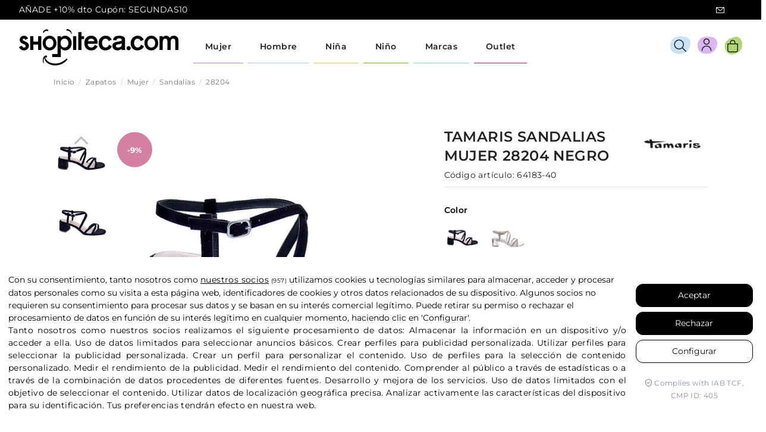

--- FILE ---
content_type: text/html; charset=utf-8
request_url: https://shopiteca.com/zapatos/mujer/sandalias/28204-64183
body_size: 42774
content:
<!doctype html>
<html lang="es">

<head>
    
        
  <meta charset="utf-8">


  <meta http-equiv="x-ua-compatible" content="ie=edge">


<!-- Lawwwing plugin for https://www.shopiteca.com -->
<script src="https://cdn.lawwwing.com/widgets/current/e4fc99d0-0839-42fc-b578-0fa91a33e0b0/cookie-widget.min.js" type="text/javascript" data-lwid="e4fc99d0-0839-42fc-b578-0fa91a33e0b0"></script>


  


  


  <title>Sandalias Tamaris Mujer 28204 Negro | Shopiteca</title>
  
    
  
  
    
  
  <meta name="description" content="Zapatos Sandalias Tamaris Mujer modelo 28204 color Negro. Distribuidores oficiales de la marca Tamaris. Sección outlet con los mejores precios online. ">
  <meta name="keywords" content="">
      <meta name="robots" content="index,index">
    
      <link rel="canonical" href="https://shopiteca.com/zapatos/mujer/sandalias/28204-64183">
    

  
      

  
    <script type="application/ld+json">
  {
    "@context": "https://schema.org",
    "@id": "#store-organization",
    "@type": "Organization",
    "name" : "Shopiteca",
    "url" : "https://shopiteca.com/",
  
      "logo": {
        "@type": "ImageObject",
        "url":"https://shopiteca.com/img/logo-1702298104.jpg"
      }
      }
</script>

<script type="application/ld+json">
  {
    "@context": "https://schema.org",
    "@type": "WebPage",
    "isPartOf": {
      "@type": "WebSite",
      "url":  "https://shopiteca.com/",
      "name": "Shopiteca"
    },
    "name": "Sandalias Tamaris Mujer 28204 Negro | Shopiteca",
    "url":  "https://shopiteca.com/zapatos/mujer/sandalias/28204-64183"
  }
</script>


  <script type="application/ld+json">
    {
      "@context": "https://schema.org",
      "@type": "BreadcrumbList",
      "itemListElement": [
                  {
            "@type": "ListItem",
            "position": 1,
            "name": "Inicio",
            "item": "https://shopiteca.com/"
          },              {
            "@type": "ListItem",
            "position": 2,
            "name": "Zapatos",
            "item": "https://shopiteca.com/zapatos"
          },              {
            "@type": "ListItem",
            "position": 3,
            "name": "Mujer",
            "item": "https://shopiteca.com/zapatos/mujer"
          },              {
            "@type": "ListItem",
            "position": 4,
            "name": "Sandalias",
            "item": "https://shopiteca.com/zapatos/mujer/sandalias"
          },              {
            "@type": "ListItem",
            "position": 5,
            "name": "28204",
            "item": "https://shopiteca.com/zapatos/mujer/sandalias/28204-64183#/tallas-40"
          }          ]
    }
  </script>


  

  
    
<script type="application/ld+json">
  {
    "@context": "https://schema.org/",
    "@type": "Product",
    "@id": "#product-snippet-id",
    "name": "28204",
    "description": "  Zapatos Sandalias Tamaris Mujer modelo 28204 color Negro. Distribuidores oficiales de la marca Tamaris. Sección outlet con los mejores precios online. ",
    "category": "Sandalias",
    "image" :"https://shopiteca.com/908279-home_default/28204-64183.jpg",    "sku": "64183",
    "mpn": "64183"
    ,"gtin13": "4064195268375"
        ,
    "brand": {
      "@type": "Brand",
      "name": "Tamaris"
    }
                ,
    "offers": {
      "@type": "Offer",
      "priceCurrency": "EUR",
      "name": "28204",
      "price": "53.96",
      "url": "https://shopiteca.com/zapatos/mujer/sandalias/28204-64183#/228-tallas-40",
      "priceValidUntil": "2026-01-31",
              "image": ["https://shopiteca.com/908279-thickbox_default/28204-64183.jpg","https://shopiteca.com/908280-thickbox_default/28204-64183.jpg","https://shopiteca.com/908281-thickbox_default/28204-64183.jpg","https://shopiteca.com/908282-thickbox_default/28204-64183.jpg","https://shopiteca.com/908283-thickbox_default/28204-64183.jpg","https://shopiteca.com/908284-thickbox_default/28204-64183.jpg","https://shopiteca.com/908285-thickbox_default/28204-64183.jpg","https://shopiteca.com/908286-thickbox_default/28204-64183.jpg","https://shopiteca.com/908287-thickbox_default/28204-64183.jpg","https://shopiteca.com/908288-thickbox_default/28204-64183.jpg","https://shopiteca.com/908289-thickbox_default/28204-64183.jpg","https://shopiteca.com/908290-thickbox_default/28204-64183.jpg","https://shopiteca.com/908291-thickbox_default/28204-64183.jpg","https://shopiteca.com/908292-thickbox_default/28204-64183.jpg","https://shopiteca.com/908293-thickbox_default/28204-64183.jpg","https://shopiteca.com/908294-thickbox_default/28204-64183.jpg","https://shopiteca.com/908295-thickbox_default/28204-64183.jpg","https://shopiteca.com/908296-thickbox_default/28204-64183.jpg","https://shopiteca.com/908297-thickbox_default/28204-64183.jpg","https://shopiteca.com/908298-thickbox_default/28204-64183.jpg"],
            "sku": "64183",
      "mpn": "64183",
      "gtin13": "4064195268375",                          "availability": "https://schema.org/InStock",
      "seller": {
        "@type": "Organization",
        "name": "Shopiteca"
      }
    }
      }
</script>


  
    
  



    <meta property="og:type" content="product">
    <meta property="og:url" content="https://shopiteca.com/zapatos/mujer/sandalias/28204-64183">
    <meta property="og:title" content="Sandalias Tamaris Mujer 28204 Negro | Shopiteca">
    <meta property="og:site_name" content="Shopiteca">
    <meta property="og:description" content="Zapatos Sandalias Tamaris Mujer modelo 28204 color Negro. Distribuidores oficiales de la marca Tamaris. Sección outlet con los mejores precios online. ">
            <meta property="og:image" content="https://shopiteca.com/908279-thickbox_default/28204-64183.jpg">
        <meta property="og:image:width" content="800">
        <meta property="og:image:height" content="800">
    




      <meta name="viewport" content="initial-scale=1,user-scalable=no,maximum-scale=1,width=device-width">
  




  <link rel="icon" type="image/vnd.microsoft.icon" href="https://shopiteca.com/img/favicon.ico?1702298104">
  <link rel="shortcut icon" type="image/x-icon" href="https://shopiteca.com/img/favicon.ico?1702298104">
    




    <link rel="stylesheet" href="https://shopiteca.com/themes/shopiteca_warehouse/assets/css/theme.css" type="text/css" media="all">
  <link rel="stylesheet" href="https://shopiteca.com/modules/seur/views/css/seurGMap.css" type="text/css" media="all">
  <link rel="stylesheet" href="https://shopiteca.com/modules/seur/views/css/front.css" type="text/css" media="all">
  <link rel="stylesheet" href="https://shopiteca.com/modules/ets_sociallogin/views/css/fix17.css" type="text/css" media="all">
  <link rel="stylesheet" href="https://shopiteca.com/modules/ets_sociallogin/views/css/front.css" type="text/css" media="all">
  <link rel="stylesheet" href="https://shopiteca.com/modules/ets_sociallogin/views/css/common.css" type="text/css" media="all">
  <link rel="stylesheet" href="https://shopiteca.com/modules/whatsappchat/views/css/whatsapp.css" type="text/css" media="all">
  <link rel="stylesheet" href="https://shopiteca.com/modules/whatsappchat/views/css/jBox.min.css" type="text/css" media="all">
  <link rel="stylesheet" href="https://shopiteca.com/modules/returnmanager/views/css/velsof_rm_spinner.css" type="text/css" media="all">
  <link rel="stylesheet" href="https://shopiteca.com/modules/sequra/views/css/custom.css" type="text/css" media="all">
  <link rel="stylesheet" href="https://shopiteca.com/modules/redsys/views/css/redsys.css" type="text/css" media="all">
  <link rel="stylesheet" href="https://shopiteca.com/themes/shopiteca_warehouse/modules/advansedwishlist//views/css/front.css" type="text/css" media="all">
  <link rel="stylesheet" href="https://shopiteca.com/modules/flashsalepro/views/css/listing.css" type="text/css" media="all">
  <link rel="stylesheet" href="https://shopiteca.com/modules/flashsalepro/views/css/flash_sales.css" type="text/css" media="all">
  <link rel="stylesheet" href="https://shopiteca.com/modules/flashsalepro/views/css/timers/flip/flipclock_front.css" type="text/css" media="all">
  <link rel="stylesheet" href="https://shopiteca.com/themes/shopiteca_warehouse/modules/flashsalepro/views/css/timers/circle/TimeCircles.css" type="text/css" media="all">
  <link rel="stylesheet" href="https://shopiteca.com/themes/shopiteca_warehouse/modules/flashsalepro/views/css/new_6_timers/new_6_timers.css" type="text/css" media="all">
  <link rel="stylesheet" href="https://shopiteca.com/themes/shopiteca_warehouse/modules/flashsalepro/views/css/new_6_timers/new_6_timers_7.css" type="text/css" media="all">
  <link rel="stylesheet" href="https://shopiteca.com/modules/flashsalepro/views/css/rhinoslider-1.05.css" type="text/css" media="all">
  <link rel="stylesheet" href="https://shopiteca.com/js/jquery/plugins/fancybox/jquery.fancybox.css" type="text/css" media="all">
  <link rel="stylesheet" href="https://shopiteca.com/themes/warehouse/modules/ph_simpleblog/views/css/ph_simpleblog-17.css" type="text/css" media="all">
  <link rel="stylesheet" href="https://shopiteca.com/modules/ph_simpleblog/css/custom.css" type="text/css" media="all">
  <link rel="stylesheet" href="https://shopiteca.com/modules/iqitelementor/views/css/frontend.min.css" type="text/css" media="all">
  <link rel="stylesheet" href="https://shopiteca.com/modules/iqitmegamenu/views/css/front.css" type="text/css" media="all">
  <link rel="stylesheet" href="https://shopiteca.com/modules/iqitsizecharts/views/css/front.css" type="text/css" media="all">
  <link rel="stylesheet" href="https://shopiteca.com/modules/iqitextendedproduct/views/css/front.css" type="text/css" media="all">
  <link rel="stylesheet" href="https://shopiteca.com/modules/wpaltcatdesc/views/css/wpaltcatdesc.css" type="text/css" media="all">
  <link rel="stylesheet" href="https://shopiteca.com/modules/iqitmegamenu/views/css/iqitmegamenu_s_1.css" type="text/css" media="all">
  <link rel="stylesheet" href="https://shopiteca.com/modules/iqitthemeeditor/views/css/custom_s_1.css" type="text/css" media="all">
  <link rel="stylesheet" href="https://shopiteca.com/themes/shopiteca_warehouse/assets/css/custom.css" type="text/css" media="all">




<link rel="preload" as="font"
      href="/themes/shopiteca_warehouse/assets/css/font-awesome/fonts/fontawesome-webfont.woff?v=4.7.0"
      type="font/woff" crossorigin="anonymous">
<link rel="preload" as="font"
      href="/themes/shopiteca_warehouse/assets/css/font-awesome/fonts/fontawesome-webfont.woff2?v=4.7.0"
      type="font/woff2" crossorigin="anonymous">


<link  rel="preload stylesheet"  as="style" href="/themes/shopiteca_warehouse/assets/css/font-awesome/css/font-awesome-preload.css"
       type="text/css" crossorigin="anonymous">





  

  <script>
        var _days = "D\u00edas ";
        var _hours = "Horas ";
        var _mins = "Min ";
        var _secs = "Sec";
        var baseDir = "\/";
        var delete_account_confirm_text = "\u00bfEst\u00e1s seguro que deseas eliminar tu cuenta?";
        var elementorFrontendConfig = {"isEditMode":"","stretchedSectionContainer":"","instagramToken":"","is_rtl":false,"ajax_csfr_token_url":"https:\/\/shopiteca.com\/module\/iqitelementor\/Actions?process=handleCsfrToken&ajax=1"};
        var etsSeoFo = {"currentController":"product","conf":{"removeId":true},"productHasGroups":true,"anchorSeparator":"-","productGroups":{"tallas":{"idGroup":20,"type":"input","attributes":[{"id":220,"idAttribute":220,"name":"36","url":"36","idGroup":20},{"id":222,"idAttribute":222,"name":"37","url":"37","idGroup":20},{"id":224,"idAttribute":224,"name":"38","url":"38","idGroup":20},{"id":228,"idAttribute":228,"name":"40","url":"40","idGroup":20}]}},"productId":53248};
        var iqitTheme = {"rm_sticky":"down","rm_breakpoint":0,"op_preloader":"0","cart_style":"side","cart_confirmation":"open","h_layout":"4","f_fixed":"","f_layout":"4","h_absolute":"0","h_sticky":"header","hw_width":"fullwidth","mm_content":"accordion","hm_submenu_width":"fullwidth","h_search_type":"box","pl_lazyload":true,"pl_infinity":false,"pl_rollover":true,"pl_crsl_autoplay":false,"pl_slider_ld":4,"pl_slider_d":4,"pl_slider_t":3,"pl_slider_p":2,"pp_thumbs":"leftd","pp_zoom":"inner","pp_image_layout":"carousel","pp_tabs":"accordion","pl_grid_qty":false};
        var iqitextendedproduct = {"speed":"70","hook":"modal"};
        var iqitfdc_from = 0;
        var iqitmegamenu = {"sticky":"false","containerSelector":"#wrapper > .container"};
        var presta_version = 7;
        var prestashop = {"cart":{"products":[],"totals":{"total":{"type":"total","label":"Total","amount":0,"value":"0,00\u00a0\u20ac"},"total_including_tax":{"type":"total","label":"Total (impuestos incl.)","amount":0,"value":"0,00\u00a0\u20ac"},"total_excluding_tax":{"type":"total","label":"Total (impuestos excl.)","amount":0,"value":"0,00\u00a0\u20ac"}},"subtotals":{"products":{"type":"products","label":"Subtotal","amount":0,"value":"0,00\u00a0\u20ac"},"discounts":null,"shipping":{"type":"shipping","label":"Transporte","amount":0,"value":""},"tax":null},"products_count":0,"summary_string":"0 art\u00edculos","vouchers":{"allowed":1,"added":[]},"discounts":[],"minimalPurchase":0,"minimalPurchaseRequired":""},"currency":{"id":1,"name":"Euro","iso_code":"EUR","iso_code_num":"978","sign":"\u20ac"},"customer":{"lastname":null,"firstname":null,"email":null,"birthday":null,"newsletter":null,"newsletter_date_add":null,"optin":null,"website":null,"company":null,"siret":null,"ape":null,"is_logged":false,"gender":{"type":null,"name":null},"addresses":[]},"language":{"name":"Espa\u00f1ol (Spanish)","iso_code":"es","locale":"es-ES","language_code":"es","is_rtl":"0","date_format_lite":"d\/m\/Y","date_format_full":"d\/m\/Y H:i:s","id":1},"page":{"title":"","canonical":"https:\/\/shopiteca.com\/zapatos\/mujer\/sandalias\/28204-64183","meta":{"title":"28204","description":"Zapatos Tamaris Zapatos Mujer Sandalias modelo 28204","keywords":"","robots":"index"},"page_name":"product","body_classes":{"lang-es":true,"lang-rtl":false,"country-ES":true,"currency-EUR":true,"layout-full-width":true,"page-product":true,"tax-display-enabled":true,"product-id-53248":true,"product-28204":true,"product-id-category-8":true,"product-id-manufacturer-281":true,"product-id-supplier-0":true,"product-on-sale":true,"product-available-for-order":true},"admin_notifications":[]},"shop":{"name":"Shopiteca","logo":"https:\/\/shopiteca.com\/img\/logo-1702298104.jpg","stores_icon":"https:\/\/shopiteca.com\/img\/logo_stores.png","favicon":"https:\/\/shopiteca.com\/img\/favicon.ico"},"urls":{"base_url":"https:\/\/shopiteca.com\/","current_url":"https:\/\/shopiteca.com\/zapatos\/mujer\/sandalias\/28204-64183","shop_domain_url":"https:\/\/shopiteca.com","img_ps_url":"https:\/\/shopiteca.com\/img\/","img_cat_url":"https:\/\/shopiteca.com\/img\/c\/","img_lang_url":"https:\/\/shopiteca.com\/img\/l\/","img_prod_url":"https:\/\/shopiteca.com\/img\/p\/","img_manu_url":"https:\/\/shopiteca.com\/img\/m\/","img_sup_url":"https:\/\/shopiteca.com\/img\/su\/","img_ship_url":"https:\/\/shopiteca.com\/img\/s\/","img_store_url":"https:\/\/shopiteca.com\/img\/st\/","img_col_url":"https:\/\/shopiteca.com\/img\/co\/","img_url":"https:\/\/shopiteca.com\/themes\/shopiteca_warehouse\/assets\/img\/","css_url":"https:\/\/shopiteca.com\/themes\/shopiteca_warehouse\/assets\/css\/","js_url":"https:\/\/shopiteca.com\/themes\/shopiteca_warehouse\/assets\/js\/","pic_url":"https:\/\/shopiteca.com\/upload\/","pages":{"address":"https:\/\/shopiteca.com\/direccion","addresses":"https:\/\/shopiteca.com\/direcciones","authentication":"https:\/\/shopiteca.com\/autenticacion","cart":"https:\/\/shopiteca.com\/carro-de-la-compra","category":"https:\/\/shopiteca.com\/index.php?controller=category","cms":"https:\/\/shopiteca.com\/index.php?controller=cms","contact":"https:\/\/shopiteca.com\/index.php?controller=contact","discount":"https:\/\/shopiteca.com\/descuento","guest_tracking":"https:\/\/shopiteca.com\/estado-pedido","history":"https:\/\/shopiteca.com\/historial-de-pedidos","identity":"https:\/\/shopiteca.com\/identidad","index":"https:\/\/shopiteca.com\/","my_account":"https:\/\/shopiteca.com\/mi-cuenta","order_confirmation":"https:\/\/shopiteca.com\/confirmacion-pedido","order_detail":"https:\/\/shopiteca.com\/index.php?controller=order-detail","order_follow":"https:\/\/shopiteca.com\/devolucion-de-productos","order":"https:\/\/shopiteca.com\/carrito","order_return":"https:\/\/shopiteca.com\/index.php?controller=order-return","order_slip":"https:\/\/shopiteca.com\/vales","pagenotfound":"https:\/\/shopiteca.com\/pagina-no-encuentra","password":"https:\/\/shopiteca.com\/contrasena-olvidado","pdf_invoice":"https:\/\/shopiteca.com\/index.php?controller=pdf-invoice","pdf_order_return":"https:\/\/shopiteca.com\/index.php?controller=pdf-order-return","pdf_order_slip":"https:\/\/shopiteca.com\/index.php?controller=pdf-order-slip","prices_drop":"https:\/\/shopiteca.com\/promocion","product":"https:\/\/shopiteca.com\/index.php?controller=product","search":"https:\/\/shopiteca.com\/buscar","sitemap":"https:\/\/shopiteca.com\/mapa-del-sitio","stores":"https:\/\/shopiteca.com\/tiendas","supplier":"https:\/\/shopiteca.com\/proveedores","register":"https:\/\/shopiteca.com\/autenticacion?create_account=1","order_login":"https:\/\/shopiteca.com\/carrito?login=1"},"alternative_langs":[],"theme_assets":"\/themes\/shopiteca_warehouse\/assets\/","actions":{"logout":"https:\/\/shopiteca.com\/?mylogout="},"no_picture_image":{"bySize":{"cart_default":{"url":"https:\/\/shopiteca.com\/img\/p\/es-default-cart_default.jpg","width":80,"height":80},"small_default":{"url":"https:\/\/shopiteca.com\/img\/p\/es-default-small_default.jpg","width":98,"height":98},"medium_default":{"url":"https:\/\/shopiteca.com\/img\/p\/es-default-medium_default.jpg","width":125,"height":125},"home_default":{"url":"https:\/\/shopiteca.com\/img\/p\/es-default-home_default.jpg","width":250,"height":250},"large_default":{"url":"https:\/\/shopiteca.com\/img\/p\/es-default-large_default.jpg","width":600,"height":600},"thickbox_default":{"url":"https:\/\/shopiteca.com\/img\/p\/es-default-thickbox_default.jpg","width":800,"height":800}},"small":{"url":"https:\/\/shopiteca.com\/img\/p\/es-default-cart_default.jpg","width":80,"height":80},"medium":{"url":"https:\/\/shopiteca.com\/img\/p\/es-default-home_default.jpg","width":250,"height":250},"large":{"url":"https:\/\/shopiteca.com\/img\/p\/es-default-thickbox_default.jpg","width":800,"height":800},"legend":""}},"configuration":{"display_taxes_label":true,"display_prices_tax_incl":true,"is_catalog":false,"show_prices":true,"opt_in":{"partner":false},"quantity_discount":{"type":"discount","label":"Descuento unitario"},"voucher_enabled":1,"return_enabled":0},"field_required":[],"breadcrumb":{"links":[{"title":"Inicio","url":"https:\/\/shopiteca.com\/"},{"title":"Zapatos","url":"https:\/\/shopiteca.com\/zapatos"},{"title":"Mujer","url":"https:\/\/shopiteca.com\/zapatos\/mujer"},{"title":"Sandalias","url":"https:\/\/shopiteca.com\/zapatos\/mujer\/sandalias"},{"title":"28204","url":"https:\/\/shopiteca.com\/zapatos\/mujer\/sandalias\/28204-64183#\/tallas-40"}],"count":5},"link":{"protocol_link":"https:\/\/","protocol_content":"https:\/\/"},"time":1768589069,"static_token":"ca8bc9b8e408bbfba2efd7acac79c805","token":"3bb1ff363466f63480fdf06e000b8d75","debug":false};
        var psemailsubscription_subscription = "https:\/\/shopiteca.com\/module\/ps_emailsubscription\/subscription";
        var wsWishListConst = {"id_wishlist":0,"wl_base_url":"http:\/\/shopiteca.com\/"};
      </script>



  <script>

function comprobarObservaciones(){
    var comprobante = "";
    if ((jQuery)('#onepagecheckoutps').length != 0) {
        comprobante = (jQuery)('[name="message"]');
    } else {
        comprobante = (jQuery)('[name="delivery_message"]');
    }
    if (comprobante.length != 0) {
        limitarObservaciones(comprobante);
    }
}

function limitarObservaciones(comprobante){
    if(comprobante){ // SI EXISTE 
        if ((jQuery)('.originalTextareaInfo').length == 0) {
            var options2 = {
               'maxCharacterSize': 69,
               'originalStyle': 'originalTextareaInfo',
               'warningStyle' : 'warningTextareaInfo',
               'warningNumber': 10,
               'displayFormat': '#input caracteres | #left caracteres restantes | #words palabras'
            };
            comprobante.textareaCount(options2);
        }
    }
}


</script>
<!--Module: ets_socicallogin -->
<script type="text/javascript">
    var ets_solo_callbackUrl = 'https://shopiteca.com/module/ets_sociallogin/oauth';
</script>
<!--/Module: ets_socicallogin-->


<script>
var sequraProducts = [];
sequraProducts.push("i1");
sequraProducts.push("pp3");
var sequraConfigParams = {
    merchant: "shopiteca",
    assetKey: "TubYohgOsT",
    products: sequraProducts,
    scriptUri: "https://live.sequracdn.com/assets/sequra-checkout.min.js",
    decimalSeparator: ',',
    thousandSeparator: '.',
    locale: 'es',
    currency: 'EUR'
};



(function (i, s, o, g, r, a, m) {i['SequraConfiguration'] = g;i['SequraOnLoad'] = [];i[r] = {};i[r][a] = function (callback) {i['SequraOnLoad'].push(callback);};(a = s.createElement(o)), (m = s.getElementsByTagName(o)[0]);a.async = 1;a.src = g.scriptUri;m.parentNode.insertBefore(a, m);})(window, document, 'script', sequraConfigParams, 'Sequra', 'onLoad');

//Helper
var SequraHelper = {
  presets: {
      L:         '{"alignment":"left"}',
      R:         '{"alignment":"right"}',
      legacy:    '{"type":"legacy"}',
      legacyL:  '{"type":"legacy","alignment":"left"}',
      legacyR:  '{"type":"legacy","alignment":"right"}',
      minimal:   '{"type":"text","branding":"none","size":"S","starting-text":"as-low-as"}',
      minimalL: '{"type":"text","branding":"none","size":"S","starting-text":"as-low-as","alignment":"left"}',
      minimalR: '{"type":"text","branding":"none","size":"S","starting-text":"as-low-as","alignment":"right"}'
  },
  drawnWidgets: [],
  getText: function (selector) {
      return  selector && document.querySelector(selector)?document.querySelector(selector).innerText:"0";
  },
  nodeToCents: function (node) {
      return SequraHelper.textToCents( node?node.innerText:"0" );
  },
  selectorToCents: function (selector) {
      return SequraHelper.textToCents(SequraHelper.getText(selector));
  },

  textToCents: function (text) {
      text = text.replace(/^\D*/,'').replace(/\D*$/,'');
      if(text.indexOf(sequraConfigParams.decimalSeparator)<0){
          text += sequraConfigParams.decimalSeparator + '00';
      }
      return SequraHelper.floatToCents(
          parseFloat(
                  text
                  .replace(sequraConfigParams.thousandSeparator,'')
                  .replace(sequraConfigParams.decimalSeparator,'.')
          )
      );
  },

  floatToCents: function (value) {
      return parseInt(value.toFixed(2).replace('.', ''), 10);
  },

  mutationCallback: function(mutationList, mutationObserver) {
      SequraHelper.refreshWidget(mutationList[0].target)
  },

  refreshWidgets: function (price_src) {
      SequraHelper.waitForElememt(price_src).then(function(){
        document.querySelectorAll(price_src).forEach(function(item,index){
            if(!item.getAttribute('observed-by-sequra-promotion-widget')){
                item.setAttribute('observed-by-sequra-promotion-widget',price_src)
            }
            SequraHelper.refreshWidget(item);
        });
      })
  },

  refreshWidget: function (price_item) {
    var new_amount = SequraHelper.textToCents(price_item.innerText)
    document.querySelectorAll('[observes^=\"' + price_item.getAttribute('observed-by-sequra-promotion-widget') + '\"]').forEach(function(item) {
        item.setAttribute('data-amount', new_amount);
    });
    SequraHelper.refreshComponents();
  },

  refreshComponents: function () {
      Sequra.onLoad(
          function(){
              Sequra.refreshComponents();
          }
      );
  },

  drawPromotionWidget: function (price_src,dest,product,theme,reverse,campaign) {
      if(!dest){
          return;
      }
      if(SequraHelper.drawnWidgets[price_src+dest+product+theme+reverse+campaign]){
          return;
      }
	  SequraHelper.drawnWidgets[price_src+dest+product+theme+reverse+campaign] = true;
      var srcNodes = document.querySelectorAll(price_src);
      if(srcNodes.length==0){
          console.error(price_src + ' is not a valid css selector to read the price from, for sequra widget.');
          return;
      }
      destNodes = document.querySelectorAll(dest)
      if(destNodes.length==0){
          console.error(dest + ' is not a valid css selector to write sequra widget to.');
          return;
      }
      destNodes.forEach(function(destNode,i) {
          if(typeof(srcNodes[i])==="undefined"){
              return;
          }
          destNode.setAttribute('price_src',price_src);
          destNode.setAttribute('unique_dest_id',price_src+'_'+i);
          SequraHelper.drawSinglePromotionWidget(srcNodes[i],destNode,product,theme,reverse,campaign);
      });
      this.refreshComponents();
  },

  drawSinglePromotionWidget: function (srcNode,destNode,product,theme,reverse,campaign) {
      var promoWidgetNode = document.createElement('div');
      var price_in_cents = 0;

      var MutationObserver = window.MutationObserver || window.WebKitMutationObserver;
      if(MutationObserver && srcNode){//Don't break if not supported in browser
          if(!srcNode.getAttribute('observed-by-sequra-promotion-widget')){//Define only one observer per price_src
              var mo = new MutationObserver(SequraHelper.mutationCallback);
              mo.observe(srcNode, {childList: true, subtree: true});
              mo.observed_as = destNode.getAttribute('price_src');
              srcNode.setAttribute('observed-by-sequra-promotion-widget',destNode.getAttribute('unique_dest_id'));
          }
      }
      promoWidgetNode.setAttribute('observes', destNode.getAttribute('unique_dest_id'));
      price_in_cents = SequraHelper.nodeToCents(srcNode);
      promoWidgetNode.className = 'sequra-promotion-widget';
      promoWidgetNode.setAttribute('data-amount',price_in_cents);
      promoWidgetNode.setAttribute('data-product',product);
      if(this.presets[theme]){
          theme = this.presets[theme]
      }
      try {
          attributes = JSON.parse(theme);
          for (var key in attributes) {
              promoWidgetNode.setAttribute('data-'+key,""+attributes[key]);
          }
      } catch(e){
          promoWidgetNode.setAttribute('data-type','text');
      }
      if(reverse){
          promoWidgetNode.setAttribute('data-reverse',reverse);
      }
      if(campaign){
          promoWidgetNode.setAttribute('data-campaign',campaign);
      }
      if (destNode.nextSibling) {//Insert after
          destNode.parentNode.insertBefore(promoWidgetNode, destNode.nextSibling);
      }
      else {
          destNode.parentNode.appendChild(promoWidgetNode);
      }
  },

  waitForElememt: function (selector) {
    return new Promise( function(resolve) {
        if (document.querySelector(selector)) {
            return resolve();
        }
        const observer = new MutationObserver(function(mutations) {
            mutations.forEach(function(mutation) {
                if (!mutation.addedNodes)
                    return;
                var found = false;
                mutation.addedNodes.forEach(function(node){
                        found = found || (node.matches && node.matches(selector));
                });
                if(found) {
                    resolve();
                    observer.disconnect();
                }
            });
        });

        observer.observe(document.body, {
            childList: true,
            subtree: true
        });
    });
  }
};


</script>
<!-- START OF DOOFINDER SCRIPT -->
  <script>
    const dfLayerOptions = {
      installationId: "3bef7e3e-7a43-4c74-99cb-c26e95299af8",
      zone: "eu1",
      language: "es",
      currency: "EUR"
    };
    (function (l, a, y, e, r, s) {
      r = l.createElement(a); r.onload = e; r.async = 1; r.src = y;
      s = l.getElementsByTagName(a)[0]; s.parentNode.insertBefore(r, s);
    })(document, 'script', 'https://cdn.doofinder.com/livelayer/1/js/loader.min.js', function () {
      doofinderLoader.load(dfLayerOptions);
    });

    document.addEventListener('doofinder.cart.add', function(event) {

      const checkIfCartItemHasVariation = (cartObject) => {
        return (cartObject.item_id === cartObject.grouping_id) ? false : true;
      };

      /**
      * Returns only ID from string
      */
      const sanitizeVariationID = (variationID) => {
        return variationID.replace(/\D/g, "")
      };

      doofinderManageCart({
        cartURL          : "https://shopiteca.com/carro-de-la-compra",  /* required for prestashop 1.7, in previous versions it will be empty. */
        cartToken        : "ca8bc9b8e408bbfba2efd7acac79c805",
        productID        : checkIfCartItemHasVariation(event.detail) ? event.detail.grouping_id : event.detail.item_id,
        customizationID  : checkIfCartItemHasVariation(event.detail) ? sanitizeVariationID(event.detail.item_id) : 0,   /* If there are no combinations, the value will be 0 */
        cuantity         : event.detail.amount,
      });
    });
  </script>
<!-- END OF DOOFINDER SCRIPT -->


    <meta id="js-rcpgtm-tracking-config" data-tracking-data="%7B%22bing%22%3A%7B%22tracking_id%22%3A%22%22%2C%22feed%22%3A%7B%22id_product_prefix%22%3A%22%22%2C%22id_product_source_key%22%3A%22id_product%22%2C%22id_variant_prefix%22%3A%22%22%2C%22id_variant_source_key%22%3A%22id_attribute%22%7D%7D%2C%22context%22%3A%7B%22browser%22%3A%7B%22device_type%22%3A1%7D%2C%22localization%22%3A%7B%22id_country%22%3A6%2C%22country_code%22%3A%22ES%22%2C%22id_currency%22%3A1%2C%22currency_code%22%3A%22EUR%22%2C%22id_lang%22%3A1%2C%22lang_code%22%3A%22es%22%7D%2C%22page%22%3A%7B%22controller_name%22%3A%22product%22%2C%22products_per_page%22%3A24%2C%22category%22%3A%5B%5D%2C%22search_term%22%3A%22%22%7D%2C%22shop%22%3A%7B%22id_shop%22%3A1%2C%22shop_name%22%3A%22Shopiteca%202%22%2C%22base_dir%22%3A%22https%3A%2F%2Fshopiteca.com%2F%22%7D%2C%22tracking_module%22%3A%7B%22module_name%22%3A%22rcpgtagmanager%22%2C%22checkout_module%22%3A%7B%22module%22%3A%22default%22%2C%22controller%22%3A%22order%22%7D%2C%22service_version%22%3A%227%22%2C%22token%22%3A%22a4bf569083261f91e2f53739579f00c5%22%7D%2C%22user%22%3A%5B%5D%7D%2C%22criteo%22%3A%7B%22tracking_id%22%3A%22%22%2C%22feed%22%3A%7B%22id_product_prefix%22%3A%22%22%2C%22id_product_source_key%22%3A%22id_product%22%2C%22id_variant_prefix%22%3A%22%22%2C%22id_variant_source_key%22%3A%22id_attribute%22%7D%7D%2C%22facebook%22%3A%7B%22tracking_id%22%3A%22%22%2C%22feed%22%3A%7B%22id_product_prefix%22%3A%22%22%2C%22id_product_source_key%22%3A%22id_product%22%2C%22id_variant_prefix%22%3A%22%22%2C%22id_variant_source_key%22%3A%22id_attribute%22%7D%7D%2C%22ga4%22%3A%7B%22tracking_id%22%3A%22G-WXEHM7PXM0%22%2C%22is_url_passthrough%22%3Atrue%2C%22is_data_import%22%3Atrue%7D%2C%22gads%22%3A%7B%22tracking_id%22%3A%221015935327%22%2C%22merchant_id%22%3A%22%22%2C%22conversion_labels%22%3A%7B%22create_account%22%3A%22%22%2C%22product_view%22%3A%22%22%2C%22add_to_cart%22%3A%22%22%2C%22begin_checkout%22%3A%22%22%2C%22purchase%22%3A%22lmR4CIHTnwIQ3-K35AM%22%7D%7D%2C%22gfeeds%22%3A%7B%22retail%22%3A%7B%22is_enabled%22%3Afalse%2C%22id_product_prefix%22%3A%22%22%2C%22id_product_source_key%22%3A%22id_product%22%2C%22id_variant_prefix%22%3A%22%22%2C%22id_variant_source_key%22%3A%22id_attribute%22%7D%2C%22custom%22%3A%7B%22is_enabled%22%3Afalse%2C%22id_product_prefix%22%3A%22%22%2C%22id_product_source_key%22%3A%22id_product%22%2C%22id_variant_prefix%22%3A%22%22%2C%22id_variant_source_key%22%3A%22id_attribute%22%2C%22is_id2%22%3Afalse%7D%7D%2C%22gtm%22%3A%7B%22tracking_id%22%3A%22GTM-TTZR7LZB%22%2C%22is_disable_tracking%22%3Afalse%2C%22server_url%22%3A%22%22%7D%2C%22kelkoo%22%3A%7B%22tracking_list%22%3A%5B%5D%2C%22feed%22%3A%7B%22id_product_prefix%22%3A%22%22%2C%22id_product_source_key%22%3A%22id_product%22%2C%22id_variant_prefix%22%3A%22%22%2C%22id_variant_source_key%22%3A%22id_attribute%22%7D%7D%2C%22pinterest%22%3A%7B%22tracking_id%22%3A%22%22%2C%22feed%22%3A%7B%22id_product_prefix%22%3A%22%22%2C%22id_product_source_key%22%3A%22id_product%22%2C%22id_variant_prefix%22%3A%22%22%2C%22id_variant_source_key%22%3A%22id_attribute%22%7D%7D%2C%22tiktok%22%3A%7B%22tracking_id%22%3A%22%22%2C%22feed%22%3A%7B%22id_product_prefix%22%3A%22%22%2C%22id_product_source_key%22%3A%22id_product%22%2C%22id_variant_prefix%22%3A%22%22%2C%22id_variant_source_key%22%3A%22id_attribute%22%7D%7D%2C%22twitter%22%3A%7B%22tracking_id%22%3A%22%22%2C%22events%22%3A%7B%22add_to_cart_id%22%3A%22%22%2C%22payment_info_id%22%3A%22%22%2C%22checkout_initiated_id%22%3A%22%22%2C%22product_view_id%22%3A%22%22%2C%22lead_id%22%3A%22%22%2C%22purchase_id%22%3A%22%22%2C%22search_id%22%3A%22%22%7D%2C%22feed%22%3A%7B%22id_product_prefix%22%3A%22%22%2C%22id_product_source_key%22%3A%22id_product%22%2C%22id_variant_prefix%22%3A%22%22%2C%22id_variant_source_key%22%3A%22id_attribute%22%7D%7D%7D">
    <script type="text/javascript" data-keepinline="true" data-cfasync="false" src="/modules/rcpgtagmanager/views/js/hook/trackingClient.bundle.js"></script>

<script>
    const wsWlProducts = '[]';
    const single_mode = "";
    const advansedwishlist_ajax_controller_url = "https://shopiteca.com/module/advansedwishlist/ajax";
    const added_to_wishlist = 'Producto agregado a la lista';
    const add_to_cart_btn = 'Añadir a la cesta';
    const show_btn_tex = '';
    const added_to_wishlist_btn = 'Añadido a la lista de deseos';
    const add_to_wishlist_btn = 'Añadir a la lista de deseos';
    const wishlistSendTxt = 'Tu lista de deseos se ha enviado correctamente';
    const productUpdTxt = 'El producto se ha actualizado correctamente';
    const wsWishlistUrlRewrite = "1";
    let wishlist_btn_icon = '<i class="fa-heart-o"></i>';
    let wishlist_btn_icon_del = '<i class="material-icons">favorite_border</i>';
    var ps_ws_version = 'ps17';
        var static_token = 'ca8bc9b8e408bbfba2efd7acac79c805';
    var baseDir = "http://shopiteca.com/";    
    var isLogged = "";
</script><script src="https://cdn.brevo.com/js/sdk-loader.js" async></script>
<script>
    window.Brevo = window.Brevo || [];
    Brevo.push([
        "init",
        {
            client_key: "ozvbc1lfzb531giljzbccgo0",
            email_id: "",
        },
    ]);
</script>




    
          <meta property="og:type" content="product">
      <meta property="og:url" content="https://shopiteca.com/zapatos/mujer/sandalias/28204-64183">
      <meta property="og:title" content="Sandalias Tamaris Mujer 28204 Negro | Shopiteca">
      <meta property="og:site_name" content="Shopiteca">
      <meta property="og:description" content="Zapatos Sandalias Tamaris Mujer modelo 28204 color Negro. Distribuidores oficiales de la marca Tamaris. Sección outlet con los mejores precios online. ">
      <meta property="og:image" content="https://shopiteca.com/908279-large_default/28204-64183.jpg">
              <meta property="product:pretax_price:amount" content="44.595022">
      <meta property="product:pretax_price:currency" content="EUR">
      <meta property="product:price:amount" content="53.96">
      <meta property="product:price:currency" content="EUR">
                  <meta name="twitter:title" content="Sandalias Tamaris Mujer 28204 Negro | Shopiteca">
      <meta name="twitter:description" content="Zapatos Sandalias Tamaris Mujer modelo 28204 color Negro. Distribuidores oficiales de la marca Tamaris. Sección outlet con los mejores precios online. ">
      <meta name="twitter:image" content="https://shopiteca.com/908279-large_default/28204-64183.jpg">
      <meta name="twitter:card" content="summary_large_image">
                                          <script type='application/ld+json' class='ets-seo-schema-graph--main'>
            {"@context":"https://schema.org","@graph":[{"@type":"WebSite","@id":"https://shopiteca.com/#website","url":"https://shopiteca.com/","name":"Shopiteca","potentialAction":{"@type":"SearchAction","target":"https://shopiteca.com/search?s={search_term_string}","query-input":"required name=search_term_string"}},{"@type":"BreadcrumbList","@id":"https://shopiteca.com/#breadcrumb","itemListElement":[{"@type":"ListItem","position":1,"item":{"@type":"WebPage","name":"Home","@id":"https://shopiteca.com/","url":"https://shopiteca.com/"}},{"@type":"ListItem","position":2,"item":{"@type":"WebPage","name":"Sandalias","@id":"https://shopiteca.com/zapatos/mujer/sandalias","url":"https://shopiteca.com/zapatos/mujer/sandalias"}},{"@type":"ListItem","position":3,"item":{"@type":"WebPage","name":"28204","@id":"https://shopiteca.com/zapatos/mujer/sandalias/28204-64183","url":"https://shopiteca.com/zapatos/mujer/sandalias/28204-64183"}}]}]}
        </script>
    
    </head>

<body id="product" class="lang-es country-es currency-eur layout-full-width page-product tax-display-enabled product-id-53248 product-28204 product-id-category-8 product-id-manufacturer-281 product-id-supplier-0 product-on-sale product-available-for-order body-desktop-header-style-w-4">


    




    


<main id="main-page-content"  >
    
            

    <header id="header" class="desktop-header-style-w-4">
        
            

            <nav class="header-nav">
        <div class="container">
    
        <div class="row justify-content-between">
            <div class="col col-auto col-md left-nav">
                                            <div class="block-iqitlinksmanager block-iqitlinksmanager-3 block-links-inline d-inline-block">
            <ul>
                                                            <li>
                            <a
                                    href="https://shopiteca.com/"
                                                                                                    >
                                AÑADE +10% dto  Cupón: SEGUNDAS10
                            </a>
                        </li>
                                                </ul>
        </div>
    
            </div>
            <div class="col col-auto center-nav text-center">
                
             </div>
            <div class="col col-auto col-md right-nav text-right">
                            <div class="block-iqitlinksmanager block-iqitlinksmanager-4 block-links-inline d-inline-block">
            <ul>
                                                            <li>
                            <a
                                    href="/index.php?controller=contact"
                                                                                                    >
                                icon-email.svg
                            </a>
                        </li>
                                                                                <li>
                            <a
                                    href=""
                                                                                                    >
                                
                            </a>
                        </li>
                                                </ul>
        </div>
    
             </div>
        </div>

                        </div>
            </nav>
        



<div id="desktop-header" class="desktop-header-style-4">
    
            
<div class="header-top">
    <div id="desktop-header-container" class="container">
        <div class="row align-items-center">
                            <div class="col col-auto col-header-left">
                    <div id="desktop_logo">
                        
  <a href="https://shopiteca.com/">
    <img class="logo img-fluid"
         src="https://shopiteca.com/img/logo-1702298104.jpg"
                  alt="Shopiteca"
         width="269"
         height="61"
    >
  </a>

                    </div>
                    
                </div>
                <div class="col col-header-center col-header-menu">
                                        	<div id="iqitmegamenu-wrapper" class="iqitmegamenu-wrapper iqitmegamenu-all">
		<div class="container container-iqitmegamenu">
		<div id="iqitmegamenu-horizontal" class="iqitmegamenu  clearfix" role="navigation">

								
				<nav id="cbp-hrmenu" class="cbp-hrmenu cbp-horizontal cbp-hrsub-narrow">
					<ul>
													<li id="cbp-hrmenu-tab-3" class="cbp-hrmenu-tab cbp-hrmenu-tab-3  cbp-has-submeu ">
																	<a href="https://shopiteca.com/zapatos/mujer" class="nav-link" >
																	<span class="cbp-tab-title">									Mujer <i class="fa fa-angle-down cbp-submenu-aindicator"></i></span>
																	</a>
								
																	<div class="cbp-hrsub col-12">
										<div class="cbp-hrsub-inner">
											<div class="container iqitmegamenu-submenu-container">
												
																																										




<div class="row menu_row menu-element  first_rows menu-element-id-1">
                

                                                




    <div class="col-2 cbp-menu-column cbp-menu-element menu-element-id-2 ">
        <div class="cbp-menu-column-inner">
                        
                                                            <a href="/3-mujer"
                           class="cbp-column-title nav-link">Categorías 
                        </a>
                                    
                
                    
                                                    <ul class="cbp-links cbp-category-tree">
                                                                                                            <li >
                                            <div class="cbp-category-link-w">
                                                                                                    <a href="https://shopiteca.com/zapatos/mujer/bailarinas" class="cbp-category-thumb"><img
                                                                class="replace-2x img-fluid" src="https://shopiteca.com/c/4-0_thumb/bailarinas.jpg" loading="lazy"
                                                                alt="Bailarinas"/></a>
                                                                                                <a href="https://shopiteca.com/zapatos/mujer/bailarinas">Bailarinas</a>

                                                                                            </div>
                                        </li>
                                                                                                                                                <li >
                                            <div class="cbp-category-link-w">
                                                                                                    <a href="https://shopiteca.com/zapatos/mujer/botas" class="cbp-category-thumb"><img
                                                                class="replace-2x img-fluid" src="https://shopiteca.com/c/5-0_thumb/botas.jpg" loading="lazy"
                                                                alt="Botas"/></a>
                                                                                                <a href="https://shopiteca.com/zapatos/mujer/botas">Botas</a>

                                                                                            </div>
                                        </li>
                                                                                                                                                <li >
                                            <div class="cbp-category-link-w">
                                                                                                    <a href="https://shopiteca.com/zapatos/mujer/botines" class="cbp-category-thumb"><img
                                                                class="replace-2x img-fluid" src="https://shopiteca.com/c/6-0_thumb/botines.jpg" loading="lazy"
                                                                alt="Botines"/></a>
                                                                                                <a href="https://shopiteca.com/zapatos/mujer/botines">Botines</a>

                                                                                            </div>
                                        </li>
                                                                                                                                                <li >
                                            <div class="cbp-category-link-w">
                                                                                                    <a href="https://shopiteca.com/zapatos/mujer/zapatillas-de-casa" class="cbp-category-thumb"><img
                                                                class="replace-2x img-fluid" src="https://shopiteca.com/c/7-0_thumb/zapatillas-de-casa.jpg" loading="lazy"
                                                                alt="Zapatillas de casa"/></a>
                                                                                                <a href="https://shopiteca.com/zapatos/mujer/zapatillas-de-casa">Zapatillas de casa</a>

                                                                                            </div>
                                        </li>
                                                                                                                                                <li >
                                            <div class="cbp-category-link-w">
                                                                                                    <a href="https://shopiteca.com/zapatos/mujer/sandalias" class="cbp-category-thumb"><img
                                                                class="replace-2x img-fluid" src="https://shopiteca.com/c/8-0_thumb/sandalias.jpg" loading="lazy"
                                                                alt="Sandalias"/></a>
                                                                                                <a href="https://shopiteca.com/zapatos/mujer/sandalias">Sandalias</a>

                                                                                            </div>
                                        </li>
                                                                                                                                                <li >
                                            <div class="cbp-category-link-w">
                                                                                                    <a href="https://shopiteca.com/zapatos/mujer/zapatillas" class="cbp-category-thumb"><img
                                                                class="replace-2x img-fluid" src="https://shopiteca.com/c/11-0_thumb/zapatillas.jpg" loading="lazy"
                                                                alt="Zapatillas"/></a>
                                                                                                <a href="https://shopiteca.com/zapatos/mujer/zapatillas">Zapatillas</a>

                                                                                            </div>
                                        </li>
                                                                                                                                                <li >
                                            <div class="cbp-category-link-w">
                                                                                                    <a href="https://shopiteca.com/zapatos/mujer/zapatos-tacon" class="cbp-category-thumb"><img
                                                                class="replace-2x img-fluid" src="https://shopiteca.com/c/56-0_thumb/zapatos-tacon.jpg" loading="lazy"
                                                                alt="Zapatos tacón"/></a>
                                                                                                <a href="https://shopiteca.com/zapatos/mujer/zapatos-tacon">Zapatos tacón</a>

                                                                                            </div>
                                        </li>
                                                                                                                                                <li >
                                            <div class="cbp-category-link-w">
                                                                                                    <a href="https://shopiteca.com/zapatos/mujer/zapatos-bajos" class="cbp-category-thumb"><img
                                                                class="replace-2x img-fluid" src="https://shopiteca.com/c/57-0_thumb/zapatos-bajos.jpg" loading="lazy"
                                                                alt="Zapatos bajos"/></a>
                                                                                                <a href="https://shopiteca.com/zapatos/mujer/zapatos-bajos">Zapatos bajos</a>

                                                                                            </div>
                                        </li>
                                                                                                                                                <li >
                                            <div class="cbp-category-link-w">
                                                                                                    <a href="https://shopiteca.com/zapatos/mujer/zuecos" class="cbp-category-thumb"><img
                                                                class="replace-2x img-fluid" src="https://shopiteca.com/c/58-0_thumb/zuecos.jpg" loading="lazy"
                                                                alt="Zuecos"/></a>
                                                                                                <a href="https://shopiteca.com/zapatos/mujer/zuecos">Zuecos</a>

                                                                                            </div>
                                        </li>
                                                                                                </ul>
                                            
                                
                                    <a href="/3-mujer"
                        class="cbp-column-title nav-link">
                                                    <span class="label cbp-legend cbp-legend-inner">Ver todas
                            <span class="cbp-legend-arrow"></span>
                            </span>
                                            </a>
                            

            
            </div>    </div>
                                    




    <div class="col-2 cbp-menu-column cbp-menu-element menu-element-id-3 ">
        <div class="cbp-menu-column-inner">
                        
                                                            <a href="/fabricantes"
                           class="cbp-column-title nav-link">Top marcas 
                        </a>
                                    
                
                                            <ul class="cbp-links cbp-valinks">
                                                                                                <li><a href="https://shopiteca.com/brand/alpe"
                                           >Alpe</a>
                                    </li>
                                                                                                                                <li><a href="https://shopiteca.com/brand/art-company"
                                           >Art Company</a>
                                    </li>
                                                                                                                                <li><a href="https://shopiteca.com/brand/carmela"
                                           >Carmela</a>
                                    </li>
                                                                                                                                <li><a href="https://shopiteca.com/brand/gioseppo"
                                           >Gioseppo</a>
                                    </li>
                                                                                                                                <li><a href="https://shopiteca.com/brand/nero-giardini"
                                           >Nero Giardini</a>
                                    </li>
                                                                                                                                <li><a href="https://shopiteca.com/brand/new-balance"
                                           >New Balance</a>
                                    </li>
                                                                                                                                <li><a href="https://shopiteca.com/brand/panama-jack"
                                           >Panama Jack</a>
                                    </li>
                                                                                                                                <li><a href="https://shopiteca.com/brand/skechers"
                                           >Skechers</a>
                                    </li>
                                                                                                                                <li><a href="https://shopiteca.com/brand/toni-pons"
                                           >Toni Pons</a>
                                    </li>
                                                                                                                                <li><a href="https://shopiteca.com/brand/ugg"
                                           >Ugg</a>
                                    </li>
                                                                                    </ul>
                    
                                
                                    <a href="/fabricantes"
                        class="cbp-column-title nav-link">
                                                    <span class="label cbp-legend cbp-legend-inner">Ver todas
                            <span class="cbp-legend-arrow"></span>
                            </span>
                                            </a>
                            

            
            </div>    </div>
                                    




    <div class="col-2 cbp-menu-column cbp-menu-element menu-element-id-4 ">
        <div class="cbp-menu-column-inner">
                        
                                                            <span class="cbp-column-title nav-link transition-300">
                            Top ventas 
                        </span>
                                    
                
                                                                        
<div class="cbp-products-big row ">
                        <div class="product-grid-menu col-6">
                <div class="product-miniature-container">
                    <div class="product-image-container">
                        <ul class="product-flags">
                                                                                                                                                                                                                                                    
                                                                                                                                                                                                                                <li class="product-flag discount">-16%</li>
                                                                                    </ul>
                        <a class="product_img_link" href="https://shopiteca.com/zapatos/mujer/zapatillas/zapatillas-bajas/144385-67236#/238-tallas-45" title="144385">
                            
                                                <img class="img-fluid"
                                src="https://shopiteca.com/956540-home_default/144385-67236.jpg"
                                loading="lazy"
                                alt="144385"
                                 width="250" height="250" />
                        

                        </a>
                        
                        
                            <div class="wrap_allert wishlist ">
    <p class="buttons_bottom_block">
        <a href="https://shopiteca.com/mi-cuenta" class="wishlist_button">
            <i class="fa-heart-o"></i>
        </a>
    </p>

    <div class="allert_note">Debes estar registrado
        <p class="login_links">
            <a class="inline" href="https://shopiteca.com/mi-cuenta">Iniciar sesión</a> | <a class="inline" href="https://shopiteca.com/mi-cuenta">Registrarse</a>
        </p>
    </div>

</div>

                        
                    </div>
                    <div class="product-title h6">
                        <a href="https://shopiteca.com/zapatos/mujer/zapatillas/zapatillas-bajas/144385-67236#/238-tallas-45">144385</a>
                    </div>
                                        <div class="product-price-and-shipping" >
                        <span class="product-price">49,90 €</span>
                                                    
                            <span class="regular-price text-muted">59,95 €</span>
                                            </div>
                                    </div>
            </div>
                                <div class="product-grid-menu col-6">
                <div class="product-miniature-container">
                    <div class="product-image-container">
                        <ul class="product-flags">
                                                                                                                                                                                                                                                    
                                                                                                                                                                                                                                <li class="product-flag discount">-10%</li>
                                                                                    </ul>
                        <a class="product_img_link" href="https://shopiteca.com/zapatos/mujer/botines/010025-67407#/238-tallas-45" title="010025">
                            
                                                <img class="img-fluid"
                                src="https://shopiteca.com/961900-home_default/010025-67407.jpg"
                                loading="lazy"
                                alt="010025"
                                 width="250" height="250" />
                        

                        </a>
                        
                        
                            <div class="wrap_allert wishlist ">
    <p class="buttons_bottom_block">
        <a href="https://shopiteca.com/mi-cuenta" class="wishlist_button">
            <i class="fa-heart-o"></i>
        </a>
    </p>

    <div class="allert_note">Debes estar registrado
        <p class="login_links">
            <a class="inline" href="https://shopiteca.com/mi-cuenta">Iniciar sesión</a> | <a class="inline" href="https://shopiteca.com/mi-cuenta">Registrarse</a>
        </p>
    </div>

</div>

                        
                    </div>
                    <div class="product-title h6">
                        <a href="https://shopiteca.com/zapatos/mujer/botines/010025-67407#/238-tallas-45">010025</a>
                    </div>
                                        <div class="product-price-and-shipping" >
                        <span class="product-price">89,00 €</span>
                                                    
                            <span class="regular-price text-muted">99,00 €</span>
                                            </div>
                                    </div>
            </div>
                                <div class="product-grid-menu col-6">
                <div class="product-miniature-container">
                    <div class="product-image-container">
                        <ul class="product-flags">
                                                                                                                                                                                                                                                    
                                                                                                                                                                                                                                <li class="product-flag discount">-14%</li>
                                                                                    </ul>
                        <a class="product_img_link" href="https://shopiteca.com/zapatos/mujer/zapatillas/zapatillas-bajas/billion-2-66823#/238-tallas-45" title="Billion 2">
                            
                                                <img class="img-fluid"
                                src="https://shopiteca.com/956100-home_default/billion-2-66823.jpg"
                                loading="lazy"
                                alt="Billion 2"
                                 width="250" height="250" />
                        

                        </a>
                        
                        
                            <div class="wrap_allert wishlist ">
    <p class="buttons_bottom_block">
        <a href="https://shopiteca.com/mi-cuenta" class="wishlist_button">
            <i class="fa-heart-o"></i>
        </a>
    </p>

    <div class="allert_note">Debes estar registrado
        <p class="login_links">
            <a class="inline" href="https://shopiteca.com/mi-cuenta">Iniciar sesión</a> | <a class="inline" href="https://shopiteca.com/mi-cuenta">Registrarse</a>
        </p>
    </div>

</div>

                        
                    </div>
                    <div class="product-title h6">
                        <a href="https://shopiteca.com/zapatos/mujer/zapatillas/zapatillas-bajas/billion-2-66823#/238-tallas-45">Billion 2</a>
                    </div>
                                        <div class="product-price-and-shipping" >
                        <span class="product-price">59,99 €</span>
                                                    
                            <span class="regular-price text-muted">69,95 €</span>
                                            </div>
                                    </div>
            </div>
                                <div class="product-grid-menu col-6">
                <div class="product-miniature-container">
                    <div class="product-image-container">
                        <ul class="product-flags">
                                                                                                                                                                                                                                                    
                                                                                                                                                                                                                                <li class="product-flag discount">-16%</li>
                                                                                    </ul>
                        <a class="product_img_link" href="https://shopiteca.com/zapatos/mujer/zapatillas/zapatillas-bajas/327-65708#/232-tallas-42" title="327">
                            
                                                <img class="img-fluid"
                                src="https://shopiteca.com/961700-home_default/327-65708.jpg"
                                loading="lazy"
                                alt="327"
                                 width="250" height="250" />
                        

                        </a>
                        
                        
                            <div class="wrap_allert wishlist ">
    <p class="buttons_bottom_block">
        <a href="https://shopiteca.com/mi-cuenta" class="wishlist_button">
            <i class="fa-heart-o"></i>
        </a>
    </p>

    <div class="allert_note">Debes estar registrado
        <p class="login_links">
            <a class="inline" href="https://shopiteca.com/mi-cuenta">Iniciar sesión</a> | <a class="inline" href="https://shopiteca.com/mi-cuenta">Registrarse</a>
        </p>
    </div>

</div>

                        
                    </div>
                    <div class="product-title h6">
                        <a href="https://shopiteca.com/zapatos/mujer/zapatillas/zapatillas-bajas/327-65708#/232-tallas-42">327</a>
                    </div>
                                        <div class="product-price-and-shipping" >
                        <span class="product-price">109,00 €</span>
                                                    
                            <span class="regular-price text-muted">130,00 €</span>
                                            </div>
                                    </div>
            </div>
            </div>
                                            
                                
                            

            
            </div>    </div>
                                    




    <div class="col-3 cbp-menu-column cbp-menu-element menu-element-id-5 ">
        <div class="cbp-menu-column-inner">
                        
                                                            <a href="/fabricantes"
                           class="cbp-column-title nav-link">Nuestras marcas favoritas 
                        </a>
                                    
                                    <ul class="cbp-manufacturers row">
                                                                                                                                                                        <li class="col-4 transition-opacity-300">
                                    <a href="https://shopiteca.com/brand/converse"
                                       title="Converse">
                                        <img src="https://shopiteca.com/img/m/30-small_default.jpg"
                                             loading="lazy"
                                             class="img-fluid logo_manufacturer "  width="98" height="98"                                             alt="Converse"/>
                                    </a>
                                </li>
                                                                                                                                                                                                                                    <li class="col-4 transition-opacity-300">
                                    <a href="https://shopiteca.com/brand/crocs"
                                       title="Crocs">
                                        <img src="https://shopiteca.com/img/m/46-small_default.jpg"
                                             loading="lazy"
                                             class="img-fluid logo_manufacturer "  width="98" height="98"                                             alt="Crocs"/>
                                    </a>
                                </li>
                                                                                                                                                                                                                                    <li class="col-4 transition-opacity-300">
                                    <a href="https://shopiteca.com/brand/hoff"
                                       title="Hoff">
                                        <img src="https://shopiteca.com/img/m/354-small_default.jpg"
                                             loading="lazy"
                                             class="img-fluid logo_manufacturer "  width="98" height="98"                                             alt="Hoff"/>
                                    </a>
                                </li>
                                                                                                                                                                                                                                    <li class="col-4 transition-opacity-300">
                                    <a href="https://shopiteca.com/brand/mtng"
                                       title="Mtng">
                                        <img src="https://shopiteca.com/img/m/50-small_default.jpg"
                                             loading="lazy"
                                             class="img-fluid logo_manufacturer "  width="98" height="98"                                             alt="Mtng"/>
                                    </a>
                                </li>
                                                                                                                                                                                                                                    <li class="col-4 transition-opacity-300">
                                    <a href="https://shopiteca.com/brand/panama-jack"
                                       title="Panama Jack">
                                        <img src="https://shopiteca.com/img/m/32-small_default.jpg"
                                             loading="lazy"
                                             class="img-fluid logo_manufacturer "  width="98" height="98"                                             alt="Panama Jack"/>
                                    </a>
                                </li>
                                                                                                                                                                                                                                    <li class="col-4 transition-opacity-300">
                                    <a href="https://shopiteca.com/brand/pepe-jeans"
                                       title="Pepe Jeans">
                                        <img src="https://shopiteca.com/img/m/31-small_default.jpg"
                                             loading="lazy"
                                             class="img-fluid logo_manufacturer "  width="98" height="98"                                             alt="Pepe Jeans"/>
                                    </a>
                                </li>
                                                                                                                                                                                                                                    <li class="col-4 transition-opacity-300">
                                    <a href="https://shopiteca.com/brand/skechers"
                                       title="Skechers">
                                        <img src="https://shopiteca.com/img/m/333-small_default.jpg"
                                             loading="lazy"
                                             class="img-fluid logo_manufacturer "  width="98" height="98"                                             alt="Skechers"/>
                                    </a>
                                </li>
                                                                                                                                                                                                                                    <li class="col-4 transition-opacity-300">
                                    <a href="https://shopiteca.com/brand/tamaris"
                                       title="Tamaris">
                                        <img src="https://shopiteca.com/img/m/281-small_default.jpg"
                                             loading="lazy"
                                             class="img-fluid logo_manufacturer "  width="98" height="98"                                             alt="Tamaris"/>
                                    </a>
                                </li>
                                                                                                                                                                                                                                    <li class="col-4 transition-opacity-300">
                                    <a href="https://shopiteca.com/brand/xti"
                                       title="Xti">
                                        <img src="https://shopiteca.com/img/m/368-small_default.jpg"
                                             loading="lazy"
                                             class="img-fluid logo_manufacturer "  width="98" height="98"                                             alt="Xti"/>
                                    </a>
                                </li>
                                                                                                        </ul>
                                
                                    <a href="/fabricantes"
                        class="cbp-column-title nav-link">
                                                    <span class="label cbp-legend cbp-legend-inner">Ver todas
                            <span class="cbp-legend-arrow"></span>
                            </span>
                                            </a>
                            

            
            </div>    </div>
                                    




    <div class="col-3 cbp-menu-column cbp-menu-element menu-element-id-6 ">
        <div class="cbp-menu-column-inner">
                        
                                                            <span class="cbp-column-title nav-link transition-300">
                            Ventas Flash 
                        </span>
                                    
                
                                                                        
<div class="cbp-products-big row ">
                        <div class="product-grid-menu col-4">
                <div class="product-miniature-container">
                    <div class="product-image-container">
                        <ul class="product-flags">
                                                                                                                                                                                                                                                    
                                                                                                                                                                                                                                <li class="product-flag discount">-30%</li>
                                                                                    </ul>
                        <a class="product_img_link" href="https://shopiteca.com/zapatos/mujer/zapatillas/zapatillas-bota/Chuck-Taylor-60232#/222-tallas-37" title="Chuck Taylor All Star Plataforma">
                            
                                                <img class="img-fluid"
                                src="https://shopiteca.com/817299-home_default/Chuck-Taylor-60232.jpg"
                                loading="lazy"
                                alt="Chuck Taylor All Star Plataforma"
                                 width="250" height="250" />
                        

                        </a>
                        
                        
                            <div class="wrap_allert wishlist ">
    <p class="buttons_bottom_block">
        <a href="https://shopiteca.com/mi-cuenta" class="wishlist_button">
            <i class="fa-heart-o"></i>
        </a>
    </p>

    <div class="allert_note">Debes estar registrado
        <p class="login_links">
            <a class="inline" href="https://shopiteca.com/mi-cuenta">Iniciar sesión</a> | <a class="inline" href="https://shopiteca.com/mi-cuenta">Registrarse</a>
        </p>
    </div>

</div>
<div id="featured_product_sale_48483_1" class="clearfix product_sale">
  <div class="flash_timer_block">
          <div id="Featured_Countdown_48483_1"
          class="flash_sales_clock flash_circle"
          data-date="2026-01-21 00:00:00"
          data-id="48483_1"
          data-color1=""
          data-color2=""
          style="">
      </div>
        <div class="clearfix"></div>
  </div>
  
    <style type="text/css">
      
            
      #Featured_Countdown_48483_1  div.inn {
          /* font-size: 20px!important; */
      }
      #Featured_Countdown_48483_1 ul {
          /* font-size: 60px!important;
          height: 35px!important;
          width: 20.5px!important;
          font-weight: 400!important; */

      }
      #Featured_Countdown_48483_1 .flip-clock-divider {
          height: 44px!important;
          width:13px!important;
      }
      #Featured_Countdown_48483_1 .flip-clock-divider .flip-clock-label {
          font-size: 12px!important;
          right: -35px!important;
      }
      #Featured_Countdown_48483_1 .flip-clock-dot {
        left: 3px!important;
      }
      #featured_product_sale_48483_1{
          position: absolute;
          width: 100%;
          
                      bottom: 70px;
                    
      }
    </style>
  
</div>

                        
                    </div>
                    <div class="product-title h6">
                        <a href="https://shopiteca.com/zapatos/mujer/zapatillas/zapatillas-bota/Chuck-Taylor-60232#/222-tallas-37">Chuck Taylor All Star Plataforma</a>
                    </div>
                                        <div class="product-price-and-shipping" >
                        <span class="product-price">44,90 €</span>
                                                    
                            <span class="regular-price text-muted">65,00 €</span>
                                            </div>
                                    </div>
            </div>
                                <div class="product-grid-menu col-4">
                <div class="product-miniature-container">
                    <div class="product-image-container">
                        <ul class="product-flags">
                                                                                                                                                                                                                                                    
                                                                                                                                                                                                                                <li class="product-flag discount">-23%</li>
                                                                                    </ul>
                        <a class="product_img_link" href="https://shopiteca.com/zapatos/mujer/botines/44411101-61363#/224-tallas-38" title="44411101">
                            
                                                <img class="img-fluid"
                                src="https://shopiteca.com/840714-home_default/44411101-61363.jpg"
                                loading="lazy"
                                alt="44411101"
                                 width="250" height="250" />
                        

                        </a>
                        
                        
                            <div class="wrap_allert wishlist ">
    <p class="buttons_bottom_block">
        <a href="https://shopiteca.com/mi-cuenta" class="wishlist_button">
            <i class="fa-heart-o"></i>
        </a>
    </p>

    <div class="allert_note">Debes estar registrado
        <p class="login_links">
            <a class="inline" href="https://shopiteca.com/mi-cuenta">Iniciar sesión</a> | <a class="inline" href="https://shopiteca.com/mi-cuenta">Registrarse</a>
        </p>
    </div>

</div>
<div id="featured_product_sale_49569_1" class="clearfix product_sale">
  <div class="flash_timer_block">
          <div id="Featured_Countdown_49569_1"
          class="flash_sales_clock flash_circle"
          data-date="2026-01-21 00:00:00"
          data-id="49569_1"
          data-color1=""
          data-color2=""
          style="">
      </div>
        <div class="clearfix"></div>
  </div>
  
    <style type="text/css">
      
            
      #Featured_Countdown_49569_1  div.inn {
          /* font-size: 20px!important; */
      }
      #Featured_Countdown_49569_1 ul {
          /* font-size: 60px!important;
          height: 35px!important;
          width: 20.5px!important;
          font-weight: 400!important; */

      }
      #Featured_Countdown_49569_1 .flip-clock-divider {
          height: 44px!important;
          width:13px!important;
      }
      #Featured_Countdown_49569_1 .flip-clock-divider .flip-clock-label {
          font-size: 12px!important;
          right: -35px!important;
      }
      #Featured_Countdown_49569_1 .flip-clock-dot {
        left: 3px!important;
      }
      #featured_product_sale_49569_1{
          position: absolute;
          width: 100%;
          
                      bottom: 70px;
                    
      }
    </style>
  
</div>

                        
                    </div>
                    <div class="product-title h6">
                        <a href="https://shopiteca.com/zapatos/mujer/botines/44411101-61363#/224-tallas-38">44411101</a>
                    </div>
                                        <div class="product-price-and-shipping" >
                        <span class="product-price">79,90 €</span>
                                                    
                            <span class="regular-price text-muted">104,95 €</span>
                                            </div>
                                    </div>
            </div>
                                <div class="product-grid-menu col-4">
                <div class="product-miniature-container">
                    <div class="product-image-container">
                        <ul class="product-flags">
                                                                                                                                                                                                                                                    
                                                                                                                                                                                                                                <li class="product-flag discount">-26%</li>
                                                                                    </ul>
                        <a class="product_img_link" href="https://shopiteca.com/zapatos/mujer/zapatillas/zapatillas-bota/uno-rugged-65598#/238-tallas-45" title="Uno Rugged Women">
                            
                                                <img class="img-fluid"
                                src="https://shopiteca.com/935187-home_default/uno-rugged-65598.jpg"
                                loading="lazy"
                                alt="Uno Rugged Women"
                                 width="250" height="250" />
                        

                        </a>
                        
                        
                            <div class="wrap_allert wishlist ">
    <p class="buttons_bottom_block">
        <a href="https://shopiteca.com/mi-cuenta" class="wishlist_button">
            <i class="fa-heart-o"></i>
        </a>
    </p>

    <div class="allert_note">Debes estar registrado
        <p class="login_links">
            <a class="inline" href="https://shopiteca.com/mi-cuenta">Iniciar sesión</a> | <a class="inline" href="https://shopiteca.com/mi-cuenta">Registrarse</a>
        </p>
    </div>

</div>
<div id="featured_product_sale_54491_1" class="clearfix product_sale">
  <div class="flash_timer_block">
          <div id="Featured_Countdown_54491_1"
          class="flash_sales_clock flash_circle"
          data-date="2026-01-21 00:00:00"
          data-id="54491_1"
          data-color1=""
          data-color2=""
          style="">
      </div>
        <div class="clearfix"></div>
  </div>
  
    <style type="text/css">
      
            
      #Featured_Countdown_54491_1  div.inn {
          /* font-size: 20px!important; */
      }
      #Featured_Countdown_54491_1 ul {
          /* font-size: 60px!important;
          height: 35px!important;
          width: 20.5px!important;
          font-weight: 400!important; */

      }
      #Featured_Countdown_54491_1 .flip-clock-divider {
          height: 44px!important;
          width:13px!important;
      }
      #Featured_Countdown_54491_1 .flip-clock-divider .flip-clock-label {
          font-size: 12px!important;
          right: -35px!important;
      }
      #Featured_Countdown_54491_1 .flip-clock-dot {
        left: 3px!important;
      }
      #featured_product_sale_54491_1{
          position: absolute;
          width: 100%;
          
                      bottom: 70px;
                    
      }
    </style>
  
</div>

                        
                    </div>
                    <div class="product-title h6">
                        <a href="https://shopiteca.com/zapatos/mujer/zapatillas/zapatillas-bota/uno-rugged-65598#/238-tallas-45">Uno Rugged Women</a>
                    </div>
                                        <div class="product-price-and-shipping" >
                        <span class="product-price">69,90 €</span>
                                                    
                            <span class="regular-price text-muted">94,95 €</span>
                                            </div>
                                    </div>
            </div>
                                <div class="product-grid-menu col-4">
                <div class="product-miniature-container">
                    <div class="product-image-container">
                        <ul class="product-flags">
                                                                                                                                                                                                                                                    
                                                                                                                                                                                                                                <li class="product-flag discount">-26%</li>
                                                                                    </ul>
                        <a class="product_img_link" href="https://shopiteca.com/zapatos/mujer/zapatillas/zapatillas-bajas/gratify-pace-66312#/238-tallas-45" title="Slip-ins Gratify Pace">
                            
                                                <img class="img-fluid"
                                src="https://shopiteca.com/939631-home_default/gratify-pace-66312.jpg"
                                loading="lazy"
                                alt="Slip-ins Gratify Pace"
                                 width="250" height="250" />
                        

                        </a>
                        
                        
                            <div class="wrap_allert wishlist ">
    <p class="buttons_bottom_block">
        <a href="https://shopiteca.com/mi-cuenta" class="wishlist_button">
            <i class="fa-heart-o"></i>
        </a>
    </p>

    <div class="allert_note">Debes estar registrado
        <p class="login_links">
            <a class="inline" href="https://shopiteca.com/mi-cuenta">Iniciar sesión</a> | <a class="inline" href="https://shopiteca.com/mi-cuenta">Registrarse</a>
        </p>
    </div>

</div>
<div id="featured_product_sale_54707_1" class="clearfix product_sale">
  <div class="flash_timer_block">
          <div id="Featured_Countdown_54707_1"
          class="flash_sales_clock flash_circle"
          data-date="2026-01-21 00:00:00"
          data-id="54707_1"
          data-color1=""
          data-color2=""
          style="">
      </div>
        <div class="clearfix"></div>
  </div>
  
    <style type="text/css">
      
            
      #Featured_Countdown_54707_1  div.inn {
          /* font-size: 20px!important; */
      }
      #Featured_Countdown_54707_1 ul {
          /* font-size: 60px!important;
          height: 35px!important;
          width: 20.5px!important;
          font-weight: 400!important; */

      }
      #Featured_Countdown_54707_1 .flip-clock-divider {
          height: 44px!important;
          width:13px!important;
      }
      #Featured_Countdown_54707_1 .flip-clock-divider .flip-clock-label {
          font-size: 12px!important;
          right: -35px!important;
      }
      #Featured_Countdown_54707_1 .flip-clock-dot {
        left: 3px!important;
      }
      #featured_product_sale_54707_1{
          position: absolute;
          width: 100%;
          
                      bottom: 70px;
                    
      }
    </style>
  
</div>

                        
                    </div>
                    <div class="product-title h6">
                        <a href="https://shopiteca.com/zapatos/mujer/zapatillas/zapatillas-bajas/gratify-pace-66312#/238-tallas-45">Slip-ins Gratify Pace</a>
                    </div>
                                        <div class="product-price-and-shipping" >
                        <span class="product-price">69,90 €</span>
                                                    
                            <span class="regular-price text-muted">94,95 €</span>
                                            </div>
                                    </div>
            </div>
                                <div class="product-grid-menu col-4">
                <div class="product-miniature-container">
                    <div class="product-image-container">
                        <ul class="product-flags">
                                                                                                                                                                                                                                                    
                                                                                                                                                                                                                                <li class="product-flag discount">-26%</li>
                                                                                    </ul>
                        <a class="product_img_link" href="https://shopiteca.com/zapatos/mujer/botines/25481133-67058#/238-tallas-45" title="Camperos 25481133">
                            
                                                <img class="img-fluid"
                                src="https://shopiteca.com/967639-home_default/25481133-67058.jpg"
                                loading="lazy"
                                alt="Camperos 25481133"
                                 width="250" height="250" />
                        

                        </a>
                        
                        
                            <div class="wrap_allert wishlist ">
    <p class="buttons_bottom_block">
        <a href="https://shopiteca.com/mi-cuenta" class="wishlist_button">
            <i class="fa-heart-o"></i>
        </a>
    </p>

    <div class="allert_note">Debes estar registrado
        <p class="login_links">
            <a class="inline" href="https://shopiteca.com/mi-cuenta">Iniciar sesión</a> | <a class="inline" href="https://shopiteca.com/mi-cuenta">Registrarse</a>
        </p>
    </div>

</div>
<div id="featured_product_sale_56038_1" class="clearfix product_sale">
  <div class="flash_timer_block">
          <div id="Featured_Countdown_56038_1"
          class="flash_sales_clock flash_circle"
          data-date="2026-01-21 00:00:00"
          data-id="56038_1"
          data-color1=""
          data-color2=""
          style="">
      </div>
        <div class="clearfix"></div>
  </div>
  
    <style type="text/css">
      
            
      #Featured_Countdown_56038_1  div.inn {
          /* font-size: 20px!important; */
      }
      #Featured_Countdown_56038_1 ul {
          /* font-size: 60px!important;
          height: 35px!important;
          width: 20.5px!important;
          font-weight: 400!important; */

      }
      #Featured_Countdown_56038_1 .flip-clock-divider {
          height: 44px!important;
          width:13px!important;
      }
      #Featured_Countdown_56038_1 .flip-clock-divider .flip-clock-label {
          font-size: 12px!important;
          right: -35px!important;
      }
      #Featured_Countdown_56038_1 .flip-clock-dot {
        left: 3px!important;
      }
      #featured_product_sale_56038_1{
          position: absolute;
          width: 100%;
          
                      bottom: 70px;
                    
      }
    </style>
  
</div>

                        
                    </div>
                    <div class="product-title h6">
                        <a href="https://shopiteca.com/zapatos/mujer/botines/25481133-67058#/238-tallas-45">Camperos 25481133</a>
                    </div>
                                        <div class="product-price-and-shipping" >
                        <span class="product-price">84,00 €</span>
                                                    
                            <span class="regular-price text-muted">114,95 €</span>
                                            </div>
                                    </div>
            </div>
            </div>
                                            
                                
                            

            
            </div>    </div>
                            
                </div>
																											
																							</div>
										</div>
									</div>
															</li>
													<li id="cbp-hrmenu-tab-4" class="cbp-hrmenu-tab cbp-hrmenu-tab-4  cbp-has-submeu ">
																	<a href="https://shopiteca.com/zapatos/hombre" class="nav-link" >
																	<span class="cbp-tab-title">									Hombre <i class="fa fa-angle-down cbp-submenu-aindicator"></i></span>
																	</a>
								
																	<div class="cbp-hrsub col-12">
										<div class="cbp-hrsub-inner">
											<div class="container iqitmegamenu-submenu-container">
												
																																										




<div class="row menu_row menu-element  first_rows menu-element-id-1">
                

                                                




    <div class="col-2 cbp-menu-column cbp-menu-element menu-element-id-2 ">
        <div class="cbp-menu-column-inner">
                        
                                                            <a href="/14-hombre"
                           class="cbp-column-title nav-link">Categorías 
                        </a>
                                    
                
                    
                                                    <ul class="cbp-links cbp-category-tree">
                                                                                                            <li >
                                            <div class="cbp-category-link-w">
                                                                                                    <a href="https://shopiteca.com/zapatos/hombre/botas-y-botines" class="cbp-category-thumb"><img
                                                                class="replace-2x img-fluid" src="https://shopiteca.com/c/15-0_thumb/botas-y-botines.jpg" loading="lazy"
                                                                alt="Botas y botines"/></a>
                                                                                                <a href="https://shopiteca.com/zapatos/hombre/botas-y-botines">Botas y botines</a>

                                                                                            </div>
                                        </li>
                                                                                                                                                <li >
                                            <div class="cbp-category-link-w">
                                                                                                    <a href="https://shopiteca.com/zapatos/hombre/chanclas" class="cbp-category-thumb"><img
                                                                class="replace-2x img-fluid" src="https://shopiteca.com/c/16-0_thumb/chanclas.jpg" loading="lazy"
                                                                alt="Chanclas"/></a>
                                                                                                <a href="https://shopiteca.com/zapatos/hombre/chanclas">Chanclas</a>

                                                                                            </div>
                                        </li>
                                                                                                                                                <li >
                                            <div class="cbp-category-link-w">
                                                                                                    <a href="https://shopiteca.com/zapatos/hombre/nauticos" class="cbp-category-thumb"><img
                                                                class="replace-2x img-fluid" src="https://shopiteca.com/c/17-0_thumb/nauticos.jpg" loading="lazy"
                                                                alt="Náuticos"/></a>
                                                                                                <a href="https://shopiteca.com/zapatos/hombre/nauticos">Náuticos</a>

                                                                                            </div>
                                        </li>
                                                                                                                                                <li >
                                            <div class="cbp-category-link-w">
                                                                                                    <a href="https://shopiteca.com/zapatos/hombre/zapatillas-de-casa" class="cbp-category-thumb"><img
                                                                class="replace-2x img-fluid" src="https://shopiteca.com/c/18-0_thumb/zapatillas-de-casa.jpg" loading="lazy"
                                                                alt="Zapatillas de casa"/></a>
                                                                                                <a href="https://shopiteca.com/zapatos/hombre/zapatillas-de-casa">Zapatillas de casa</a>

                                                                                            </div>
                                        </li>
                                                                                                                                                <li >
                                            <div class="cbp-category-link-w">
                                                                                                    <a href="https://shopiteca.com/zapatos/hombre/sandalias" class="cbp-category-thumb"><img
                                                                class="replace-2x img-fluid" src="https://shopiteca.com/c/19-0_thumb/sandalias.jpg" loading="lazy"
                                                                alt="Sandalias"/></a>
                                                                                                <a href="https://shopiteca.com/zapatos/hombre/sandalias">Sandalias</a>

                                                                                            </div>
                                        </li>
                                                                                                                                                <li >
                                            <div class="cbp-category-link-w">
                                                                                                    <a href="https://shopiteca.com/zapatos/hombre/zapatillas" class="cbp-category-thumb"><img
                                                                class="replace-2x img-fluid" src="https://shopiteca.com/c/21-0_thumb/zapatillas.jpg" loading="lazy"
                                                                alt="Zapatillas"/></a>
                                                                                                <a href="https://shopiteca.com/zapatos/hombre/zapatillas">Zapatillas</a>

                                                                                            </div>
                                        </li>
                                                                                                                                                <li >
                                            <div class="cbp-category-link-w">
                                                                                                    <a href="https://shopiteca.com/zapatos/hombre/zapatos" class="cbp-category-thumb"><img
                                                                class="replace-2x img-fluid" src="https://shopiteca.com/c/24-0_thumb/zapatos.jpg" loading="lazy"
                                                                alt="Zapatos"/></a>
                                                                                                <a href="https://shopiteca.com/zapatos/hombre/zapatos">Zapatos</a>

                                                                                            </div>
                                        </li>
                                                                                                </ul>
                                            
                                
                                    <a href="/14-hombre"
                        class="cbp-column-title nav-link">
                                                    <span class="label cbp-legend cbp-legend-inner">Ver todas
                            <span class="cbp-legend-arrow"></span>
                            </span>
                                            </a>
                            

            
            </div>    </div>
                                    




    <div class="col-2 cbp-menu-column cbp-menu-element menu-element-id-6 ">
        <div class="cbp-menu-column-inner">
                        
                                                            <a href="/fabricantes"
                           class="cbp-column-title nav-link">Top marcas 
                        </a>
                                    
                
                                            <ul class="cbp-links cbp-valinks">
                                                                                                <li><a href="https://shopiteca.com/brand/callaghan"
                                           >Callaghan</a>
                                    </li>
                                                                                                                                <li><a href="https://shopiteca.com/brand/camper"
                                           >Camper</a>
                                    </li>
                                                                                                                                <li><a href="https://shopiteca.com/brand/cruyff"
                                           >Cruyff</a>
                                    </li>
                                                                                                                                <li><a href="https://shopiteca.com/brand/geox"
                                           >Geox</a>
                                    </li>
                                                                                                                                <li><a href="https://shopiteca.com/brand/imac"
                                           >Imac</a>
                                    </li>
                                                                                                                                <li><a href="https://shopiteca.com/brand/sun68-ax"
                                           >Sun68  AX</a>
                                    </li>
                                                                                                                                <li><a href="https://shopiteca.com/brand/sunni-sabbi"
                                           >Sunni Sabbi</a>
                                    </li>
                                                                                                                                <li><a href="https://shopiteca.com/brand/tommy-hilfiger"
                                           >Tommy Hilfiger</a>
                                    </li>
                                                                                    </ul>
                    
                                
                                    <a href="/fabricantes"
                        class="cbp-column-title nav-link">
                                                    <span class="label cbp-legend cbp-legend-inner">Ver todas
                            <span class="cbp-legend-arrow"></span>
                            </span>
                                            </a>
                            

            
            </div>    </div>
                                    




    <div class="col-2 cbp-menu-column cbp-menu-element menu-element-id-4 ">
        <div class="cbp-menu-column-inner">
                        
                                                            <span class="cbp-column-title nav-link transition-300">
                            Top ventas 
                        </span>
                                    
                
                                                                        
<div class="cbp-products-big row ">
                        <div class="product-grid-menu col-6">
                <div class="product-miniature-container">
                    <div class="product-image-container">
                        <ul class="product-flags">
                                                                                                                                                                                                                                                    
                                                                                                                                                                                                                                <li class="product-flag discount">-33%</li>
                                                                                    </ul>
                        <a class="product_img_link" href="https://shopiteca.com/zapatos/hombre/botas-y-botines/Harper-Melden-58772#/240-tallas-46" title="Harper-Melden">
                            
                                                <img class="img-fluid"
                                src="https://shopiteca.com/801899-home_default/Harper-Melden-58772.jpg"
                                loading="lazy"
                                alt="Harper-Melden"
                                 width="250" height="250" />
                        

                        </a>
                        
                        
                            <div class="wrap_allert wishlist ">
    <p class="buttons_bottom_block">
        <a href="https://shopiteca.com/mi-cuenta" class="wishlist_button">
            <i class="fa-heart-o"></i>
        </a>
    </p>

    <div class="allert_note">Debes estar registrado
        <p class="login_links">
            <a class="inline" href="https://shopiteca.com/mi-cuenta">Iniciar sesión</a> | <a class="inline" href="https://shopiteca.com/mi-cuenta">Registrarse</a>
        </p>
    </div>

</div>
<div id="featured_product_sale_47660_1" class="clearfix product_sale">
  <div class="flash_timer_block">
          <div id="Featured_Countdown_47660_1"
          class="flash_sales_clock flash_circle"
          data-date="2026-01-21 00:00:00"
          data-id="47660_1"
          data-color1=""
          data-color2=""
          style="">
      </div>
        <div class="clearfix"></div>
  </div>
  
    <style type="text/css">
      
            
      #Featured_Countdown_47660_1  div.inn {
          /* font-size: 20px!important; */
      }
      #Featured_Countdown_47660_1 ul {
          /* font-size: 60px!important;
          height: 35px!important;
          width: 20.5px!important;
          font-weight: 400!important; */

      }
      #Featured_Countdown_47660_1 .flip-clock-divider {
          height: 44px!important;
          width:13px!important;
      }
      #Featured_Countdown_47660_1 .flip-clock-divider .flip-clock-label {
          font-size: 12px!important;
          right: -35px!important;
      }
      #Featured_Countdown_47660_1 .flip-clock-dot {
        left: 3px!important;
      }
      #featured_product_sale_47660_1{
          position: absolute;
          width: 100%;
          
                      bottom: 70px;
                    
      }
    </style>
  
</div>

                        
                    </div>
                    <div class="product-title h6">
                        <a href="https://shopiteca.com/zapatos/hombre/botas-y-botines/Harper-Melden-58772#/240-tallas-46">Harper-Melden</a>
                    </div>
                                        <div class="product-price-and-shipping" >
                        <span class="product-price">59,90 €</span>
                                                    
                            <span class="regular-price text-muted">89,95 €</span>
                                            </div>
                                    </div>
            </div>
                                <div class="product-grid-menu col-6">
                <div class="product-miniature-container">
                    <div class="product-image-container">
                        <ul class="product-flags">
                                                                                                                                                                                                                                                    
                                                                                                                                                                                                                                <li class="product-flag discount">-35%</li>
                                                                                    </ul>
                        <a class="product_img_link" href="https://shopiteca.com/zapatos/hombre/zapatillas/zapatillas-bajas/go-walk-65549#/244-tallas-50" title="Go Walk ">
                            
                                                <img class="img-fluid"
                                src="https://shopiteca.com/923291-home_default/go-walk-65549.jpg"
                                loading="lazy"
                                alt="Go Walk "
                                 width="250" height="250" />
                        

                        </a>
                        
                        
                            <div class="wrap_allert wishlist ">
    <p class="buttons_bottom_block">
        <a href="https://shopiteca.com/mi-cuenta" class="wishlist_button">
            <i class="fa-heart-o"></i>
        </a>
    </p>

    <div class="allert_note">Debes estar registrado
        <p class="login_links">
            <a class="inline" href="https://shopiteca.com/mi-cuenta">Iniciar sesión</a> | <a class="inline" href="https://shopiteca.com/mi-cuenta">Registrarse</a>
        </p>
    </div>

</div>
<div id="featured_product_sale_53913_1" class="clearfix product_sale">
  <div class="flash_timer_block">
          <div id="Featured_Countdown_53913_1"
          class="flash_sales_clock flash_circle"
          data-date="2026-01-21 00:00:00"
          data-id="53913_1"
          data-color1=""
          data-color2=""
          style="">
      </div>
        <div class="clearfix"></div>
  </div>
  
    <style type="text/css">
      
            
      #Featured_Countdown_53913_1  div.inn {
          /* font-size: 20px!important; */
      }
      #Featured_Countdown_53913_1 ul {
          /* font-size: 60px!important;
          height: 35px!important;
          width: 20.5px!important;
          font-weight: 400!important; */

      }
      #Featured_Countdown_53913_1 .flip-clock-divider {
          height: 44px!important;
          width:13px!important;
      }
      #Featured_Countdown_53913_1 .flip-clock-divider .flip-clock-label {
          font-size: 12px!important;
          right: -35px!important;
      }
      #Featured_Countdown_53913_1 .flip-clock-dot {
        left: 3px!important;
      }
      #featured_product_sale_53913_1{
          position: absolute;
          width: 100%;
          
                      bottom: 70px;
                    
      }
    </style>
  
</div>

                        
                    </div>
                    <div class="product-title h6">
                        <a href="https://shopiteca.com/zapatos/hombre/zapatillas/zapatillas-bajas/go-walk-65549#/244-tallas-50">Go Walk </a>
                    </div>
                                        <div class="product-price-and-shipping" >
                        <span class="product-price">54,90 €</span>
                                                    
                            <span class="regular-price text-muted">84,95 €</span>
                                            </div>
                                    </div>
            </div>
                                <div class="product-grid-menu col-6">
                <div class="product-miniature-container">
                    <div class="product-image-container">
                        <ul class="product-flags">
                                                                                                                                                                                                                                                    
                                                                                                                                                                                                                                <li class="product-flag discount">-38%</li>
                                                                                    </ul>
                        <a class="product_img_link" href="https://shopiteca.com/zapatos/hombre/zapatillas/zapatillas-bajas/slipins-go-walk-66789#/244-tallas-50" title="Slip-ins Go Walk">
                            
                                                <img class="img-fluid"
                                src="https://shopiteca.com/966639-home_default/slipins-go-walk-66789.jpg"
                                loading="lazy"
                                alt="Slip-ins Go Walk"
                                 width="250" height="250" />
                        

                        </a>
                        
                        
                            <div class="wrap_allert wishlist ">
    <p class="buttons_bottom_block">
        <a href="https://shopiteca.com/mi-cuenta" class="wishlist_button">
            <i class="fa-heart-o"></i>
        </a>
    </p>

    <div class="allert_note">Debes estar registrado
        <p class="login_links">
            <a class="inline" href="https://shopiteca.com/mi-cuenta">Iniciar sesión</a> | <a class="inline" href="https://shopiteca.com/mi-cuenta">Registrarse</a>
        </p>
    </div>

</div>
<div id="featured_product_sale_55985_1" class="clearfix product_sale">
  <div class="flash_timer_block">
          <div id="Featured_Countdown_55985_1"
          class="flash_sales_clock flash_circle"
          data-date="2026-01-21 00:00:00"
          data-id="55985_1"
          data-color1=""
          data-color2=""
          style="">
      </div>
        <div class="clearfix"></div>
  </div>
  
    <style type="text/css">
      
            
      #Featured_Countdown_55985_1  div.inn {
          /* font-size: 20px!important; */
      }
      #Featured_Countdown_55985_1 ul {
          /* font-size: 60px!important;
          height: 35px!important;
          width: 20.5px!important;
          font-weight: 400!important; */

      }
      #Featured_Countdown_55985_1 .flip-clock-divider {
          height: 44px!important;
          width:13px!important;
      }
      #Featured_Countdown_55985_1 .flip-clock-divider .flip-clock-label {
          font-size: 12px!important;
          right: -35px!important;
      }
      #Featured_Countdown_55985_1 .flip-clock-dot {
        left: 3px!important;
      }
      #featured_product_sale_55985_1{
          position: absolute;
          width: 100%;
          
                      bottom: 70px;
                    
      }
    </style>
  
</div>

                        
                    </div>
                    <div class="product-title h6">
                        <a href="https://shopiteca.com/zapatos/hombre/zapatillas/zapatillas-bajas/slipins-go-walk-66789#/244-tallas-50">Slip-ins Go Walk</a>
                    </div>
                                        <div class="product-price-and-shipping" >
                        <span class="product-price">54,90 €</span>
                                                    
                            <span class="regular-price text-muted">89,95 €</span>
                                            </div>
                                    </div>
            </div>
                                <div class="product-grid-menu col-6">
                <div class="product-miniature-container">
                    <div class="product-image-container">
                        <ul class="product-flags">
                                                                                                                                                                                                                                                    
                                                                                                                                                                                                                                <li class="product-flag discount">-31%</li>
                                                                                    </ul>
                        <a class="product_img_link" href="https://shopiteca.com/zapatos/hombre/zapatillas/zapatillas-botas/tahoe-67403#/244-tallas-50" title="Tahoe">
                            
                                                <img class="img-fluid"
                                src="https://shopiteca.com/968979-home_default/tahoe-67403.jpg"
                                loading="lazy"
                                alt="Tahoe"
                                 width="250" height="250" />
                        

                        </a>
                        
                        
                            <div class="wrap_allert wishlist ">
    <p class="buttons_bottom_block">
        <a href="https://shopiteca.com/mi-cuenta" class="wishlist_button">
            <i class="fa-heart-o"></i>
        </a>
    </p>

    <div class="allert_note">Debes estar registrado
        <p class="login_links">
            <a class="inline" href="https://shopiteca.com/mi-cuenta">Iniciar sesión</a> | <a class="inline" href="https://shopiteca.com/mi-cuenta">Registrarse</a>
        </p>
    </div>

</div>
<div id="featured_product_sale_56087_1" class="clearfix product_sale">
  <div class="flash_timer_block">
          <div id="Featured_Countdown_56087_1"
          class="flash_sales_clock flash_circle"
          data-date="2026-01-21 00:00:00"
          data-id="56087_1"
          data-color1=""
          data-color2=""
          style="">
      </div>
        <div class="clearfix"></div>
  </div>
  
    <style type="text/css">
      
            
      #Featured_Countdown_56087_1  div.inn {
          /* font-size: 20px!important; */
      }
      #Featured_Countdown_56087_1 ul {
          /* font-size: 60px!important;
          height: 35px!important;
          width: 20.5px!important;
          font-weight: 400!important; */

      }
      #Featured_Countdown_56087_1 .flip-clock-divider {
          height: 44px!important;
          width:13px!important;
      }
      #Featured_Countdown_56087_1 .flip-clock-divider .flip-clock-label {
          font-size: 12px!important;
          right: -35px!important;
      }
      #Featured_Countdown_56087_1 .flip-clock-dot {
        left: 3px!important;
      }
      #featured_product_sale_56087_1{
          position: absolute;
          width: 100%;
          
                      bottom: 70px;
                    
      }
    </style>
  
</div>

                        
                    </div>
                    <div class="product-title h6">
                        <a href="https://shopiteca.com/zapatos/hombre/zapatillas/zapatillas-botas/tahoe-67403#/244-tallas-50">Tahoe</a>
                    </div>
                                        <div class="product-price-and-shipping" >
                        <span class="product-price">74,90 €</span>
                                                    
                            <span class="regular-price text-muted">109,99 €</span>
                                            </div>
                                    </div>
            </div>
            </div>
                                            
                                
                            

            
            </div>    </div>
                                    




    <div class="col-3 cbp-menu-column cbp-menu-element menu-element-id-3 ">
        <div class="cbp-menu-column-inner">
                        
                                                            <a href="/fabricantes"
                           class="cbp-column-title nav-link">Nuestras marcas favoritas 
                        </a>
                                    
                                    <ul class="cbp-manufacturers row">
                                                                                                                                                                        <li class="col-4 transition-opacity-300">
                                    <a href="https://shopiteca.com/brand/converse"
                                       title="Converse">
                                        <img src="https://shopiteca.com/img/m/30-small_default.jpg"
                                             loading="lazy"
                                             class="img-fluid logo_manufacturer "  width="98" height="98"                                             alt="Converse"/>
                                    </a>
                                </li>
                                                                                                                                                                                                                                    <li class="col-4 transition-opacity-300">
                                    <a href="https://shopiteca.com/brand/crocs"
                                       title="Crocs">
                                        <img src="https://shopiteca.com/img/m/46-small_default.jpg"
                                             loading="lazy"
                                             class="img-fluid logo_manufacturer "  width="98" height="98"                                             alt="Crocs"/>
                                    </a>
                                </li>
                                                                                                                                                                                                                                    <li class="col-4 transition-opacity-300">
                                    <a href="https://shopiteca.com/brand/hoff"
                                       title="Hoff">
                                        <img src="https://shopiteca.com/img/m/354-small_default.jpg"
                                             loading="lazy"
                                             class="img-fluid logo_manufacturer "  width="98" height="98"                                             alt="Hoff"/>
                                    </a>
                                </li>
                                                                                                                                                                                                                                    <li class="col-4 transition-opacity-300">
                                    <a href="https://shopiteca.com/brand/mtng"
                                       title="Mtng">
                                        <img src="https://shopiteca.com/img/m/50-small_default.jpg"
                                             loading="lazy"
                                             class="img-fluid logo_manufacturer "  width="98" height="98"                                             alt="Mtng"/>
                                    </a>
                                </li>
                                                                                                                                                                                                                                    <li class="col-4 transition-opacity-300">
                                    <a href="https://shopiteca.com/brand/munich"
                                       title="Munich">
                                        <img src="https://shopiteca.com/img/m/25-small_default.jpg"
                                             loading="lazy"
                                             class="img-fluid logo_manufacturer "  width="98" height="98"                                             alt="Munich"/>
                                    </a>
                                </li>
                                                                                                                                                                                                                                    <li class="col-4 transition-opacity-300">
                                    <a href="https://shopiteca.com/brand/new-balance"
                                       title="New Balance">
                                        <img src="https://shopiteca.com/img/m/23-small_default.jpg"
                                             loading="lazy"
                                             class="img-fluid logo_manufacturer "  width="98" height="98"                                             alt="New Balance"/>
                                    </a>
                                </li>
                                                                                                                                                                                                                                    <li class="col-4 transition-opacity-300">
                                    <a href="https://shopiteca.com/brand/panama-jack"
                                       title="Panama Jack">
                                        <img src="https://shopiteca.com/img/m/32-small_default.jpg"
                                             loading="lazy"
                                             class="img-fluid logo_manufacturer "  width="98" height="98"                                             alt="Panama Jack"/>
                                    </a>
                                </li>
                                                                                                                                                                                                                                    <li class="col-4 transition-opacity-300">
                                    <a href="https://shopiteca.com/brand/pepe-jeans"
                                       title="Pepe Jeans">
                                        <img src="https://shopiteca.com/img/m/31-small_default.jpg"
                                             loading="lazy"
                                             class="img-fluid logo_manufacturer "  width="98" height="98"                                             alt="Pepe Jeans"/>
                                    </a>
                                </li>
                                                                                                                                                                                                                                    <li class="col-4 transition-opacity-300">
                                    <a href="https://shopiteca.com/brand/skechers"
                                       title="Skechers">
                                        <img src="https://shopiteca.com/img/m/333-small_default.jpg"
                                             loading="lazy"
                                             class="img-fluid logo_manufacturer "  width="98" height="98"                                             alt="Skechers"/>
                                    </a>
                                </li>
                                                                                                        </ul>
                                
                                    <a href="/fabricantes"
                        class="cbp-column-title nav-link">
                                                    <span class="label cbp-legend cbp-legend-inner">Ver todas
                            <span class="cbp-legend-arrow"></span>
                            </span>
                                            </a>
                            

            
            </div>    </div>
                                    




    <div class="col-3 cbp-menu-column cbp-menu-element menu-element-id-5 ">
        <div class="cbp-menu-column-inner">
                        
                                                            <span class="cbp-column-title nav-link transition-300">
                            Ventas Flash 
                        </span>
                                    
                
                                                                        
<div class="cbp-products-big row ">
                        <div class="product-grid-menu col-4">
                <div class="product-miniature-container">
                    <div class="product-image-container">
                        <ul class="product-flags">
                                                                                                                                                                                                                                                    
                                                                                                                                                                                                                                <li class="product-flag discount">-33%</li>
                                                                                    </ul>
                        <a class="product_img_link" href="https://shopiteca.com/zapatos/hombre/botas-y-botines/Harper-Melden-58772#/240-tallas-46" title="Harper-Melden">
                            
                                                <img class="img-fluid"
                                src="https://shopiteca.com/801899-home_default/Harper-Melden-58772.jpg"
                                loading="lazy"
                                alt="Harper-Melden"
                                 width="250" height="250" />
                        

                        </a>
                        
                        
                            <div class="wrap_allert wishlist ">
    <p class="buttons_bottom_block">
        <a href="https://shopiteca.com/mi-cuenta" class="wishlist_button">
            <i class="fa-heart-o"></i>
        </a>
    </p>

    <div class="allert_note">Debes estar registrado
        <p class="login_links">
            <a class="inline" href="https://shopiteca.com/mi-cuenta">Iniciar sesión</a> | <a class="inline" href="https://shopiteca.com/mi-cuenta">Registrarse</a>
        </p>
    </div>

</div>
<div id="featured_product_sale_47660_1" class="clearfix product_sale">
  <div class="flash_timer_block">
          <div id="Featured_Countdown_47660_1"
          class="flash_sales_clock flash_circle"
          data-date="2026-01-21 00:00:00"
          data-id="47660_1"
          data-color1=""
          data-color2=""
          style="">
      </div>
        <div class="clearfix"></div>
  </div>
  
    <style type="text/css">
      
            
      #Featured_Countdown_47660_1  div.inn {
          /* font-size: 20px!important; */
      }
      #Featured_Countdown_47660_1 ul {
          /* font-size: 60px!important;
          height: 35px!important;
          width: 20.5px!important;
          font-weight: 400!important; */

      }
      #Featured_Countdown_47660_1 .flip-clock-divider {
          height: 44px!important;
          width:13px!important;
      }
      #Featured_Countdown_47660_1 .flip-clock-divider .flip-clock-label {
          font-size: 12px!important;
          right: -35px!important;
      }
      #Featured_Countdown_47660_1 .flip-clock-dot {
        left: 3px!important;
      }
      #featured_product_sale_47660_1{
          position: absolute;
          width: 100%;
          
                      bottom: 70px;
                    
      }
    </style>
  
</div>

                        
                    </div>
                    <div class="product-title h6">
                        <a href="https://shopiteca.com/zapatos/hombre/botas-y-botines/Harper-Melden-58772#/240-tallas-46">Harper-Melden</a>
                    </div>
                                        <div class="product-price-and-shipping" >
                        <span class="product-price">59,90 €</span>
                                                    
                            <span class="regular-price text-muted">89,95 €</span>
                                            </div>
                                    </div>
            </div>
                                <div class="product-grid-menu col-4">
                <div class="product-miniature-container">
                    <div class="product-image-container">
                        <ul class="product-flags">
                                                                                                                                                                                                                                                    
                                                                                                                                                                                                                                <li class="product-flag discount">-35%</li>
                                                                                    </ul>
                        <a class="product_img_link" href="https://shopiteca.com/zapatos/hombre/zapatillas/zapatillas-bajas/go-walk-65549#/244-tallas-50" title="Go Walk ">
                            
                                                <img class="img-fluid"
                                src="https://shopiteca.com/923291-home_default/go-walk-65549.jpg"
                                loading="lazy"
                                alt="Go Walk "
                                 width="250" height="250" />
                        

                        </a>
                        
                        
                            <div class="wrap_allert wishlist ">
    <p class="buttons_bottom_block">
        <a href="https://shopiteca.com/mi-cuenta" class="wishlist_button">
            <i class="fa-heart-o"></i>
        </a>
    </p>

    <div class="allert_note">Debes estar registrado
        <p class="login_links">
            <a class="inline" href="https://shopiteca.com/mi-cuenta">Iniciar sesión</a> | <a class="inline" href="https://shopiteca.com/mi-cuenta">Registrarse</a>
        </p>
    </div>

</div>
<div id="featured_product_sale_53913_1" class="clearfix product_sale">
  <div class="flash_timer_block">
          <div id="Featured_Countdown_53913_1"
          class="flash_sales_clock flash_circle"
          data-date="2026-01-21 00:00:00"
          data-id="53913_1"
          data-color1=""
          data-color2=""
          style="">
      </div>
        <div class="clearfix"></div>
  </div>
  
    <style type="text/css">
      
            
      #Featured_Countdown_53913_1  div.inn {
          /* font-size: 20px!important; */
      }
      #Featured_Countdown_53913_1 ul {
          /* font-size: 60px!important;
          height: 35px!important;
          width: 20.5px!important;
          font-weight: 400!important; */

      }
      #Featured_Countdown_53913_1 .flip-clock-divider {
          height: 44px!important;
          width:13px!important;
      }
      #Featured_Countdown_53913_1 .flip-clock-divider .flip-clock-label {
          font-size: 12px!important;
          right: -35px!important;
      }
      #Featured_Countdown_53913_1 .flip-clock-dot {
        left: 3px!important;
      }
      #featured_product_sale_53913_1{
          position: absolute;
          width: 100%;
          
                      bottom: 70px;
                    
      }
    </style>
  
</div>

                        
                    </div>
                    <div class="product-title h6">
                        <a href="https://shopiteca.com/zapatos/hombre/zapatillas/zapatillas-bajas/go-walk-65549#/244-tallas-50">Go Walk </a>
                    </div>
                                        <div class="product-price-and-shipping" >
                        <span class="product-price">54,90 €</span>
                                                    
                            <span class="regular-price text-muted">84,95 €</span>
                                            </div>
                                    </div>
            </div>
                                <div class="product-grid-menu col-4">
                <div class="product-miniature-container">
                    <div class="product-image-container">
                        <ul class="product-flags">
                                                                                                                                                                                                                                                    
                                                                                                                                                                                                                                <li class="product-flag discount">-38%</li>
                                                                                    </ul>
                        <a class="product_img_link" href="https://shopiteca.com/zapatos/hombre/zapatillas/zapatillas-bajas/slipins-go-walk-66789#/244-tallas-50" title="Slip-ins Go Walk">
                            
                                                <img class="img-fluid"
                                src="https://shopiteca.com/966639-home_default/slipins-go-walk-66789.jpg"
                                loading="lazy"
                                alt="Slip-ins Go Walk"
                                 width="250" height="250" />
                        

                        </a>
                        
                        
                            <div class="wrap_allert wishlist ">
    <p class="buttons_bottom_block">
        <a href="https://shopiteca.com/mi-cuenta" class="wishlist_button">
            <i class="fa-heart-o"></i>
        </a>
    </p>

    <div class="allert_note">Debes estar registrado
        <p class="login_links">
            <a class="inline" href="https://shopiteca.com/mi-cuenta">Iniciar sesión</a> | <a class="inline" href="https://shopiteca.com/mi-cuenta">Registrarse</a>
        </p>
    </div>

</div>
<div id="featured_product_sale_55985_1" class="clearfix product_sale">
  <div class="flash_timer_block">
          <div id="Featured_Countdown_55985_1"
          class="flash_sales_clock flash_circle"
          data-date="2026-01-21 00:00:00"
          data-id="55985_1"
          data-color1=""
          data-color2=""
          style="">
      </div>
        <div class="clearfix"></div>
  </div>
  
    <style type="text/css">
      
            
      #Featured_Countdown_55985_1  div.inn {
          /* font-size: 20px!important; */
      }
      #Featured_Countdown_55985_1 ul {
          /* font-size: 60px!important;
          height: 35px!important;
          width: 20.5px!important;
          font-weight: 400!important; */

      }
      #Featured_Countdown_55985_1 .flip-clock-divider {
          height: 44px!important;
          width:13px!important;
      }
      #Featured_Countdown_55985_1 .flip-clock-divider .flip-clock-label {
          font-size: 12px!important;
          right: -35px!important;
      }
      #Featured_Countdown_55985_1 .flip-clock-dot {
        left: 3px!important;
      }
      #featured_product_sale_55985_1{
          position: absolute;
          width: 100%;
          
                      bottom: 70px;
                    
      }
    </style>
  
</div>

                        
                    </div>
                    <div class="product-title h6">
                        <a href="https://shopiteca.com/zapatos/hombre/zapatillas/zapatillas-bajas/slipins-go-walk-66789#/244-tallas-50">Slip-ins Go Walk</a>
                    </div>
                                        <div class="product-price-and-shipping" >
                        <span class="product-price">54,90 €</span>
                                                    
                            <span class="regular-price text-muted">89,95 €</span>
                                            </div>
                                    </div>
            </div>
                                <div class="product-grid-menu col-4">
                <div class="product-miniature-container">
                    <div class="product-image-container">
                        <ul class="product-flags">
                                                                                                                                                                                                                                                    
                                                                                                                                                                                                                                <li class="product-flag discount">-31%</li>
                                                                                    </ul>
                        <a class="product_img_link" href="https://shopiteca.com/zapatos/hombre/zapatillas/zapatillas-botas/tahoe-67403#/244-tallas-50" title="Tahoe">
                            
                                                <img class="img-fluid"
                                src="https://shopiteca.com/968979-home_default/tahoe-67403.jpg"
                                loading="lazy"
                                alt="Tahoe"
                                 width="250" height="250" />
                        

                        </a>
                        
                        
                            <div class="wrap_allert wishlist ">
    <p class="buttons_bottom_block">
        <a href="https://shopiteca.com/mi-cuenta" class="wishlist_button">
            <i class="fa-heart-o"></i>
        </a>
    </p>

    <div class="allert_note">Debes estar registrado
        <p class="login_links">
            <a class="inline" href="https://shopiteca.com/mi-cuenta">Iniciar sesión</a> | <a class="inline" href="https://shopiteca.com/mi-cuenta">Registrarse</a>
        </p>
    </div>

</div>
<div id="featured_product_sale_56087_1" class="clearfix product_sale">
  <div class="flash_timer_block">
          <div id="Featured_Countdown_56087_1"
          class="flash_sales_clock flash_circle"
          data-date="2026-01-21 00:00:00"
          data-id="56087_1"
          data-color1=""
          data-color2=""
          style="">
      </div>
        <div class="clearfix"></div>
  </div>
  
    <style type="text/css">
      
            
      #Featured_Countdown_56087_1  div.inn {
          /* font-size: 20px!important; */
      }
      #Featured_Countdown_56087_1 ul {
          /* font-size: 60px!important;
          height: 35px!important;
          width: 20.5px!important;
          font-weight: 400!important; */

      }
      #Featured_Countdown_56087_1 .flip-clock-divider {
          height: 44px!important;
          width:13px!important;
      }
      #Featured_Countdown_56087_1 .flip-clock-divider .flip-clock-label {
          font-size: 12px!important;
          right: -35px!important;
      }
      #Featured_Countdown_56087_1 .flip-clock-dot {
        left: 3px!important;
      }
      #featured_product_sale_56087_1{
          position: absolute;
          width: 100%;
          
                      bottom: 70px;
                    
      }
    </style>
  
</div>

                        
                    </div>
                    <div class="product-title h6">
                        <a href="https://shopiteca.com/zapatos/hombre/zapatillas/zapatillas-botas/tahoe-67403#/244-tallas-50">Tahoe</a>
                    </div>
                                        <div class="product-price-and-shipping" >
                        <span class="product-price">74,90 €</span>
                                                    
                            <span class="regular-price text-muted">109,99 €</span>
                                            </div>
                                    </div>
            </div>
                                <div class="product-grid-menu col-4">
                <div class="product-miniature-container">
                    <div class="product-image-container">
                        <ul class="product-flags">
                                                                                                                                                                                                                                                    
                                                                                                                                                                                                                                <li class="product-flag discount">-47%</li>
                                                                                    </ul>
                        <a class="product_img_link" href="https://shopiteca.com/zapatos/hombre/zapatillas/zapatillas-bajas/uno-66801#/244-tallas-50" title="Uno Living On Air">
                            
                                                <img class="img-fluid"
                                src="https://shopiteca.com/967159-home_default/uno-66801.jpg"
                                loading="lazy"
                                alt="Uno Living On Air"
                                 width="250" height="250" />
                        

                        </a>
                        
                        
                            <div class="wrap_allert wishlist ">
    <p class="buttons_bottom_block">
        <a href="https://shopiteca.com/mi-cuenta" class="wishlist_button">
            <i class="fa-heart-o"></i>
        </a>
    </p>

    <div class="allert_note">Debes estar registrado
        <p class="login_links">
            <a class="inline" href="https://shopiteca.com/mi-cuenta">Iniciar sesión</a> | <a class="inline" href="https://shopiteca.com/mi-cuenta">Registrarse</a>
        </p>
    </div>

</div>
<div id="featured_product_sale_56023_1" class="clearfix product_sale">
  <div class="flash_timer_block">
          <div id="Featured_Countdown_56023_1"
          class="flash_sales_clock flash_circle"
          data-date="2026-01-21 00:00:00"
          data-id="56023_1"
          data-color1=""
          data-color2=""
          style="">
      </div>
        <div class="clearfix"></div>
  </div>
  
    <style type="text/css">
      
            
      #Featured_Countdown_56023_1  div.inn {
          /* font-size: 20px!important; */
      }
      #Featured_Countdown_56023_1 ul {
          /* font-size: 60px!important;
          height: 35px!important;
          width: 20.5px!important;
          font-weight: 400!important; */

      }
      #Featured_Countdown_56023_1 .flip-clock-divider {
          height: 44px!important;
          width:13px!important;
      }
      #Featured_Countdown_56023_1 .flip-clock-divider .flip-clock-label {
          font-size: 12px!important;
          right: -35px!important;
      }
      #Featured_Countdown_56023_1 .flip-clock-dot {
        left: 3px!important;
      }
      #featured_product_sale_56023_1{
          position: absolute;
          width: 100%;
          
                      bottom: 70px;
                    
      }
    </style>
  
</div>

                        
                    </div>
                    <div class="product-title h6">
                        <a href="https://shopiteca.com/zapatos/hombre/zapatillas/zapatillas-bajas/uno-66801#/244-tallas-50">Uno Living On Air</a>
                    </div>
                                        <div class="product-price-and-shipping" >
                        <span class="product-price">49,90 €</span>
                                                    
                            <span class="regular-price text-muted">94,95 €</span>
                                            </div>
                                    </div>
            </div>
                                <div class="product-grid-menu col-4">
                <div class="product-miniature-container">
                    <div class="product-image-container">
                        <ul class="product-flags">
                                                                                                                                                                                                                                                    
                                                                                                                                                                                                                                <li class="product-flag discount">-44%</li>
                                                                                    </ul>
                        <a class="product_img_link" href="https://shopiteca.com/zapatos/hombre/botas-y-botines/852210-67081#/244-tallas-50" title="852210">
                            
                                                <img class="img-fluid"
                                src="https://shopiteca.com/967319-home_default/852210-67081.jpg"
                                loading="lazy"
                                alt="852210"
                                 width="250" height="250" />
                        

                        </a>
                        
                        
                            <div class="wrap_allert wishlist ">
    <p class="buttons_bottom_block">
        <a href="https://shopiteca.com/mi-cuenta" class="wishlist_button">
            <i class="fa-heart-o"></i>
        </a>
    </p>

    <div class="allert_note">Debes estar registrado
        <p class="login_links">
            <a class="inline" href="https://shopiteca.com/mi-cuenta">Iniciar sesión</a> | <a class="inline" href="https://shopiteca.com/mi-cuenta">Registrarse</a>
        </p>
    </div>

</div>
<div id="featured_product_sale_56015_1" class="clearfix product_sale">
  <div class="flash_timer_block">
          <div id="Featured_Countdown_56015_1"
          class="flash_sales_clock flash_circle"
          data-date="2026-01-21 00:00:00"
          data-id="56015_1"
          data-color1=""
          data-color2=""
          style="">
      </div>
        <div class="clearfix"></div>
  </div>
  
    <style type="text/css">
      
            
      #Featured_Countdown_56015_1  div.inn {
          /* font-size: 20px!important; */
      }
      #Featured_Countdown_56015_1 ul {
          /* font-size: 60px!important;
          height: 35px!important;
          width: 20.5px!important;
          font-weight: 400!important; */

      }
      #Featured_Countdown_56015_1 .flip-clock-divider {
          height: 44px!important;
          width:13px!important;
      }
      #Featured_Countdown_56015_1 .flip-clock-divider .flip-clock-label {
          font-size: 12px!important;
          right: -35px!important;
      }
      #Featured_Countdown_56015_1 .flip-clock-dot {
        left: 3px!important;
      }
      #featured_product_sale_56015_1{
          position: absolute;
          width: 100%;
          
                      bottom: 70px;
                    
      }
    </style>
  
</div>

                        
                    </div>
                    <div class="product-title h6">
                        <a href="https://shopiteca.com/zapatos/hombre/botas-y-botines/852210-67081#/244-tallas-50">852210</a>
                    </div>
                                        <div class="product-price-and-shipping" >
                        <span class="product-price">49,90 €</span>
                                                    
                            <span class="regular-price text-muted">89,90 €</span>
                                            </div>
                                    </div>
            </div>
            </div>
                                            
                                
                            

            
            </div>    </div>
                            
                </div>
																											
																							</div>
										</div>
									</div>
															</li>
													<li id="cbp-hrmenu-tab-5" class="cbp-hrmenu-tab cbp-hrmenu-tab-5  cbp-has-submeu ">
																	<a href="https://shopiteca.com/zapatos/nina" class="nav-link" >
																	<span class="cbp-tab-title">									Niña <i class="fa fa-angle-down cbp-submenu-aindicator"></i></span>
																	</a>
								
																	<div class="cbp-hrsub col-12">
										<div class="cbp-hrsub-inner">
											<div class="container iqitmegamenu-submenu-container">
												
																																										




<div class="row menu_row menu-element  first_rows menu-element-id-1">
                

                                                




    <div class="col-2 cbp-menu-column cbp-menu-element menu-element-id-2 ">
        <div class="cbp-menu-column-inner">
                        
                                                            <a href="/28-nina"
                           class="cbp-column-title nav-link">Categorías 
                        </a>
                                    
                
                    
                                                    <ul class="cbp-links cbp-category-tree">
                                                                                                            <li >
                                            <div class="cbp-category-link-w">
                                                                                                    <a href="https://shopiteca.com/zapatos/nina/bailarinas-" class="cbp-category-thumb"><img
                                                                class="replace-2x img-fluid" src="https://shopiteca.com/c/29-0_thumb/bailarinas-.jpg" loading="lazy"
                                                                alt="Bailarinas"/></a>
                                                                                                <a href="https://shopiteca.com/zapatos/nina/bailarinas-">Bailarinas</a>

                                                                                            </div>
                                        </li>
                                                                                                                                                <li >
                                            <div class="cbp-category-link-w">
                                                                                                    <a href="https://shopiteca.com/zapatos/nina/botas-" class="cbp-category-thumb"><img
                                                                class="replace-2x img-fluid" src="https://shopiteca.com/c/30-0_thumb/botas-.jpg" loading="lazy"
                                                                alt="Botas"/></a>
                                                                                                <a href="https://shopiteca.com/zapatos/nina/botas-">Botas</a>

                                                                                            </div>
                                        </li>
                                                                                                                                                <li >
                                            <div class="cbp-category-link-w">
                                                                                                    <a href="https://shopiteca.com/zapatos/nina/botines" class="cbp-category-thumb"><img
                                                                class="replace-2x img-fluid" src="https://shopiteca.com/c/31-0_thumb/botines.jpg" loading="lazy"
                                                                alt="Botines"/></a>
                                                                                                <a href="https://shopiteca.com/zapatos/nina/botines">Botines</a>

                                                                                            </div>
                                        </li>
                                                                                                                                                <li >
                                            <div class="cbp-category-link-w">
                                                                                                    <a href="https://shopiteca.com/zapatos/nina/colegial" class="cbp-category-thumb"><img
                                                                class="replace-2x img-fluid" src="https://shopiteca.com/c/32-0_thumb/colegial.jpg" loading="lazy"
                                                                alt="Colegial"/></a>
                                                                                                <a href="https://shopiteca.com/zapatos/nina/colegial">Colegial</a>

                                                                                            </div>
                                        </li>
                                                                                                                                                <li >
                                            <div class="cbp-category-link-w">
                                                                                                    <a href="https://shopiteca.com/zapatos/nina/pantuflas" class="cbp-category-thumb"><img
                                                                class="replace-2x img-fluid" src="https://shopiteca.com/c/33-0_thumb/pantuflas.jpg" loading="lazy"
                                                                alt="Pantuflas"/></a>
                                                                                                <a href="https://shopiteca.com/zapatos/nina/pantuflas">Pantuflas</a>

                                                                                            </div>
                                        </li>
                                                                                                                                                <li >
                                            <div class="cbp-category-link-w">
                                                                                                    <a href="https://shopiteca.com/zapatos/nina/sandalias" class="cbp-category-thumb"><img
                                                                class="replace-2x img-fluid" src="https://shopiteca.com/c/34-0_thumb/sandalias.jpg" loading="lazy"
                                                                alt="Sandalias"/></a>
                                                                                                <a href="https://shopiteca.com/zapatos/nina/sandalias">Sandalias</a>

                                                                                            </div>
                                        </li>
                                                                                                                                                <li >
                                            <div class="cbp-category-link-w">
                                                                                                    <a href="https://shopiteca.com/zapatos/nina/zapatillas" class="cbp-category-thumb"><img
                                                                class="replace-2x img-fluid" src="https://shopiteca.com/c/37-0_thumb/zapatillas.jpg" loading="lazy"
                                                                alt="Zapatillas"/></a>
                                                                                                <a href="https://shopiteca.com/zapatos/nina/zapatillas">Zapatillas</a>

                                                                                            </div>
                                        </li>
                                                                                                                                                <li >
                                            <div class="cbp-category-link-w">
                                                                                                    <a href="https://shopiteca.com/zapatos/nina/zapatos-bajos" class="cbp-category-thumb"><img
                                                                class="replace-2x img-fluid" src="https://shopiteca.com/c/38-0_thumb/zapatos-bajos.jpg" loading="lazy"
                                                                alt="Zapatos bajos"/></a>
                                                                                                <a href="https://shopiteca.com/zapatos/nina/zapatos-bajos">Zapatos bajos</a>

                                                                                            </div>
                                        </li>
                                                                                                </ul>
                                            
                                
                                    <a href="/28-nina"
                        class="cbp-column-title nav-link">
                                                    <span class="label cbp-legend cbp-legend-inner">Ver todas
                            <span class="cbp-legend-arrow"></span>
                            </span>
                                            </a>
                            

            
            </div>    </div>
                                    




    <div class="col-2 cbp-menu-column cbp-menu-element menu-element-id-5 ">
        <div class="cbp-menu-column-inner">
                        
                                                            <span class="cbp-column-title nav-link transition-300">
                            Top marcas 
                        </span>
                                    
                
                                            <ul class="cbp-links cbp-valinks">
                                                                                                <li><a href="https://shopiteca.com/brand/asso"
                                           >Asso</a>
                                    </li>
                                                                                                                                <li><a href="https://shopiteca.com/brand/crocs"
                                           >Crocs</a>
                                    </li>
                                                                                                                                <li><a href="https://shopiteca.com/brand/geox"
                                           >Geox</a>
                                    </li>
                                                                                                                                <li><a href="https://shopiteca.com/brand/gioseppo"
                                           >Gioseppo</a>
                                    </li>
                                                                                                                                <li><a href="https://shopiteca.com/brand/munich"
                                           >Munich</a>
                                    </li>
                                                                                                                                <li><a href="https://shopiteca.com/brand/nike"
                                           >Nike</a>
                                    </li>
                                                                                                                                <li><a href="https://shopiteca.com/brand/skechers"
                                           >Skechers</a>
                                    </li>
                                                                                                                                <li><a href="https://shopiteca.com/brand/vans"
                                           >Vans</a>
                                    </li>
                                                                                    </ul>
                    
                                
                            

            
            </div>    </div>
                                    




    <div class="col-2 cbp-menu-column cbp-menu-element menu-element-id-6 ">
        <div class="cbp-menu-column-inner">
                        
                                                            <span class="cbp-column-title nav-link transition-300">
                            Top ventas 
                        </span>
                                    
                
                                                                        
<div class="cbp-products-big row ">
                        <div class="product-grid-menu col-6">
                <div class="product-miniature-container">
                    <div class="product-image-container">
                        <ul class="product-flags">
                                                                                                                                                                                                                                                    
                                                                                                                                                                                                                                <li class="product-flag discount">-10%</li>
                                                                                    </ul>
                        <a class="product_img_link" href="https://shopiteca.com/zapatos/nina/zapatillas/mini-leta-05-66984#/232-tallas-42" title="Mini Leta 05">
                            
                                                <img class="img-fluid"
                                src="https://shopiteca.com/961760-home_default/mini-leta-05-66984.jpg"
                                loading="lazy"
                                alt="Mini Leta 05"
                                 width="250" height="250" />
                        

                        </a>
                        
                        
                            <div class="wrap_allert wishlist ">
    <p class="buttons_bottom_block">
        <a href="https://shopiteca.com/mi-cuenta" class="wishlist_button">
            <i class="fa-heart-o"></i>
        </a>
    </p>

    <div class="allert_note">Debes estar registrado
        <p class="login_links">
            <a class="inline" href="https://shopiteca.com/mi-cuenta">Iniciar sesión</a> | <a class="inline" href="https://shopiteca.com/mi-cuenta">Registrarse</a>
        </p>
    </div>

</div>

                        
                    </div>
                    <div class="product-title h6">
                        <a href="https://shopiteca.com/zapatos/nina/zapatillas/mini-leta-05-66984#/232-tallas-42">Mini Leta 05</a>
                    </div>
                                        <div class="product-price-and-shipping" >
                        <span class="product-price">35,00 €</span>
                                                    
                            <span class="regular-price text-muted">39,00 €</span>
                                            </div>
                                    </div>
            </div>
                                <div class="product-grid-menu col-6">
                <div class="product-miniature-container">
                    <div class="product-image-container">
                        <ul class="product-flags">
                                                                                                                                                                                                                                                    
                                                                                                                                                                                                                                <li class="product-flag discount">-10%</li>
                                                                                    </ul>
                        <a class="product_img_link" href="https://shopiteca.com/zapatos/nina/zapatillas/151309-67279#/232-tallas-42" title="151309">
                            
                                                <img class="img-fluid"
                                src="https://shopiteca.com/957387-home_default/151309-67279.jpg"
                                loading="lazy"
                                alt="151309"
                                 width="250" height="250" />
                        

                        </a>
                        
                        
                            <div class="wrap_allert wishlist ">
    <p class="buttons_bottom_block">
        <a href="https://shopiteca.com/mi-cuenta" class="wishlist_button">
            <i class="fa-heart-o"></i>
        </a>
    </p>

    <div class="allert_note">Debes estar registrado
        <p class="login_links">
            <a class="inline" href="https://shopiteca.com/mi-cuenta">Iniciar sesión</a> | <a class="inline" href="https://shopiteca.com/mi-cuenta">Registrarse</a>
        </p>
    </div>

</div>

                        
                    </div>
                    <div class="product-title h6">
                        <a href="https://shopiteca.com/zapatos/nina/zapatillas/151309-67279#/232-tallas-42">151309</a>
                    </div>
                                        <div class="product-price-and-shipping" >
                        <span class="product-price">35,90 €</span>
                                                    
                            <span class="regular-price text-muted">39,95 €</span>
                                            </div>
                                    </div>
            </div>
            </div>
                                            
                                
                            

            
            </div>    </div>
                                    




    <div class="col-3 cbp-menu-column cbp-menu-element menu-element-id-7 ">
        <div class="cbp-menu-column-inner">
                        
                                                            <span class="cbp-column-title nav-link transition-300">
                            Nuestras marcas favoritas 
                        </span>
                                    
                                    <ul class="cbp-manufacturers row">
                                                                                                                                                                        <li class="col-4 transition-opacity-300">
                                    <a href="https://shopiteca.com/brand/asso"
                                       title="Asso">
                                        <img src="https://shopiteca.com/img/m/283-small_default.jpg"
                                             loading="lazy"
                                             class="img-fluid logo_manufacturer "  width="98" height="98"                                             alt="Asso"/>
                                    </a>
                                </li>
                                                                                                                                                                                                                                    <li class="col-4 transition-opacity-300">
                                    <a href="https://shopiteca.com/brand/crocs"
                                       title="Crocs">
                                        <img src="https://shopiteca.com/img/m/46-small_default.jpg"
                                             loading="lazy"
                                             class="img-fluid logo_manufacturer "  width="98" height="98"                                             alt="Crocs"/>
                                    </a>
                                </li>
                                                                                                                                                                                                                                    <li class="col-4 transition-opacity-300">
                                    <a href="https://shopiteca.com/brand/geox"
                                       title="Geox">
                                        <img src="https://shopiteca.com/img/m/19-small_default.jpg"
                                             loading="lazy"
                                             class="img-fluid logo_manufacturer "  width="98" height="98"                                             alt="Geox"/>
                                    </a>
                                </li>
                                                                                                                                                                                                                                    <li class="col-4 transition-opacity-300">
                                    <a href="https://shopiteca.com/brand/gioseppo"
                                       title="Gioseppo">
                                        <img src="https://shopiteca.com/img/m/303-small_default.jpg"
                                             loading="lazy"
                                             class="img-fluid logo_manufacturer "  width="98" height="98"                                             alt="Gioseppo"/>
                                    </a>
                                </li>
                                                                                                                                                                                                                                    <li class="col-4 transition-opacity-300">
                                    <a href="https://shopiteca.com/brand/munich"
                                       title="Munich">
                                        <img src="https://shopiteca.com/img/m/25-small_default.jpg"
                                             loading="lazy"
                                             class="img-fluid logo_manufacturer "  width="98" height="98"                                             alt="Munich"/>
                                    </a>
                                </li>
                                                                                                                                                                                                                                    <li class="col-4 transition-opacity-300">
                                    <a href="https://shopiteca.com/brand/nike"
                                       title="Nike">
                                        <img src="https://shopiteca.com/img/m/26-small_default.jpg"
                                             loading="lazy"
                                             class="img-fluid logo_manufacturer "  width="98" height="98"                                             alt="Nike"/>
                                    </a>
                                </li>
                                                                                                                                                                                                                                    <li class="col-4 transition-opacity-300">
                                    <a href="https://shopiteca.com/brand/skechers"
                                       title="Skechers">
                                        <img src="https://shopiteca.com/img/m/333-small_default.jpg"
                                             loading="lazy"
                                             class="img-fluid logo_manufacturer "  width="98" height="98"                                             alt="Skechers"/>
                                    </a>
                                </li>
                                                                                                                                                                                                                                    <li class="col-4 transition-opacity-300">
                                    <a href="https://shopiteca.com/brand/vans"
                                       title="Vans">
                                        <img src="https://shopiteca.com/img/m/24-small_default.jpg"
                                             loading="lazy"
                                             class="img-fluid logo_manufacturer "  width="98" height="98"                                             alt="Vans"/>
                                    </a>
                                </li>
                                                                                                                                                                                                                                    <li class="col-4 transition-opacity-300">
                                    <a href="https://shopiteca.com/brand/xti"
                                       title="Xti">
                                        <img src="https://shopiteca.com/img/m/368-small_default.jpg"
                                             loading="lazy"
                                             class="img-fluid logo_manufacturer "  width="98" height="98"                                             alt="Xti"/>
                                    </a>
                                </li>
                                                                                                        </ul>
                                
                            

            
            </div>    </div>
                                    




    <div class="col-3 cbp-menu-column cbp-menu-element menu-element-id-8 ">
        <div class="cbp-menu-column-inner">
                        
                                                            <span class="cbp-column-title nav-link transition-300">
                            Ventas Flash 
                        </span>
                                    
                
                                                                        
<div class="cbp-products-big row ">
                        <div class="product-grid-menu col-4">
                <div class="product-miniature-container">
                    <div class="product-image-container">
                        <ul class="product-flags">
                                                                                                                                                                                                                                                    
                                                                                                                                                                                                                                <li class="product-flag discount">-37%</li>
                                                                                    </ul>
                        <a class="product_img_link" href="https://shopiteca.com/zapatos/nino/zapatillas/quick-street-65617#/232-tallas-42" title="Quick Street">
                            
                                                <img class="img-fluid"
                                src="https://shopiteca.com/921971-home_default/quick-street-65617.jpg"
                                loading="lazy"
                                alt="Quick Street"
                                 width="250" height="250" />
                        

                        </a>
                        
                        
                            <div class="wrap_allert wishlist ">
    <p class="buttons_bottom_block">
        <a href="https://shopiteca.com/mi-cuenta" class="wishlist_button">
            <i class="fa-heart-o"></i>
        </a>
    </p>

    <div class="allert_note">Debes estar registrado
        <p class="login_links">
            <a class="inline" href="https://shopiteca.com/mi-cuenta">Iniciar sesión</a> | <a class="inline" href="https://shopiteca.com/mi-cuenta">Registrarse</a>
        </p>
    </div>

</div>
<div id="featured_product_sale_53849_1" class="clearfix product_sale">
  <div class="flash_timer_block">
          <div id="Featured_Countdown_53849_1"
          class="flash_sales_clock flash_circle"
          data-date="2026-01-21 00:00:00"
          data-id="53849_1"
          data-color1=""
          data-color2=""
          style="">
      </div>
        <div class="clearfix"></div>
  </div>
  
    <style type="text/css">
      
            
      #Featured_Countdown_53849_1  div.inn {
          /* font-size: 20px!important; */
      }
      #Featured_Countdown_53849_1 ul {
          /* font-size: 60px!important;
          height: 35px!important;
          width: 20.5px!important;
          font-weight: 400!important; */

      }
      #Featured_Countdown_53849_1 .flip-clock-divider {
          height: 44px!important;
          width:13px!important;
      }
      #Featured_Countdown_53849_1 .flip-clock-divider .flip-clock-label {
          font-size: 12px!important;
          right: -35px!important;
      }
      #Featured_Countdown_53849_1 .flip-clock-dot {
        left: 3px!important;
      }
      #featured_product_sale_53849_1{
          position: absolute;
          width: 100%;
          
                      bottom: 70px;
                    
      }
    </style>
  
</div>

                        
                    </div>
                    <div class="product-title h6">
                        <a href="https://shopiteca.com/zapatos/nino/zapatillas/quick-street-65617#/232-tallas-42">Quick Street</a>
                    </div>
                                        <div class="product-price-and-shipping" >
                        <span class="product-price">24,90 €</span>
                                                    
                            <span class="regular-price text-muted">39,95 €</span>
                                            </div>
                                    </div>
            </div>
                                <div class="product-grid-menu col-4">
                <div class="product-miniature-container">
                    <div class="product-image-container">
                        <ul class="product-flags">
                                                                                                                                                                                                                                                    
                                                                                                                                                                                                                                <li class="product-flag discount">-34%</li>
                                                                                    </ul>
                        <a class="product_img_link" href="https://shopiteca.com/zapatos/nina/zapatillas/unicorn-65622#/232-tallas-42" title="Unicorn">
                            
                                                <img class="img-fluid"
                                src="https://shopiteca.com/956220-home_default/unicorn-65622.jpg"
                                loading="lazy"
                                alt="Unicorn"
                                 width="250" height="250" />
                        

                        </a>
                        
                        
                            <div class="wrap_allert wishlist ">
    <p class="buttons_bottom_block">
        <a href="https://shopiteca.com/mi-cuenta" class="wishlist_button">
            <i class="fa-heart-o"></i>
        </a>
    </p>

    <div class="allert_note">Debes estar registrado
        <p class="login_links">
            <a class="inline" href="https://shopiteca.com/mi-cuenta">Iniciar sesión</a> | <a class="inline" href="https://shopiteca.com/mi-cuenta">Registrarse</a>
        </p>
    </div>

</div>
<div id="featured_product_sale_53846_1" class="clearfix product_sale">
  <div class="flash_timer_block">
          <div id="Featured_Countdown_53846_1"
          class="flash_sales_clock flash_circle"
          data-date="2026-01-21 00:00:00"
          data-id="53846_1"
          data-color1=""
          data-color2=""
          style="">
      </div>
        <div class="clearfix"></div>
  </div>
  
    <style type="text/css">
      
            
      #Featured_Countdown_53846_1  div.inn {
          /* font-size: 20px!important; */
      }
      #Featured_Countdown_53846_1 ul {
          /* font-size: 60px!important;
          height: 35px!important;
          width: 20.5px!important;
          font-weight: 400!important; */

      }
      #Featured_Countdown_53846_1 .flip-clock-divider {
          height: 44px!important;
          width:13px!important;
      }
      #Featured_Countdown_53846_1 .flip-clock-divider .flip-clock-label {
          font-size: 12px!important;
          right: -35px!important;
      }
      #Featured_Countdown_53846_1 .flip-clock-dot {
        left: 3px!important;
      }
      #featured_product_sale_53846_1{
          position: absolute;
          width: 100%;
          
                      bottom: 70px;
                    
      }
    </style>
  
</div>

                        
                    </div>
                    <div class="product-title h6">
                        <a href="https://shopiteca.com/zapatos/nina/zapatillas/unicorn-65622#/232-tallas-42">Unicorn</a>
                    </div>
                                        <div class="product-price-and-shipping" >
                        <span class="product-price">39,00 €</span>
                                                    
                            <span class="regular-price text-muted">59,95 €</span>
                                            </div>
                                    </div>
            </div>
                                <div class="product-grid-menu col-4">
                <div class="product-miniature-container">
                    <div class="product-image-container">
                        <ul class="product-flags">
                                                                                                                                                                                                                                                    
                                                                                                                                                                                                                                <li class="product-flag discount">-37%</li>
                                                                                    </ul>
                        <a class="product_img_link" href="https://shopiteca.com/zapatos/nina/zapatillas/sole-swifters-66868#/232-tallas-42" title="Sole Swifters">
                            
                                                <img class="img-fluid"
                                src="https://shopiteca.com/956200-home_default/sole-swifters-66868.jpg"
                                loading="lazy"
                                alt="Sole Swifters"
                                 width="250" height="250" />
                        

                        </a>
                        
                        
                            <div class="wrap_allert wishlist ">
    <p class="buttons_bottom_block">
        <a href="https://shopiteca.com/mi-cuenta" class="wishlist_button">
            <i class="fa-heart-o"></i>
        </a>
    </p>

    <div class="allert_note">Debes estar registrado
        <p class="login_links">
            <a class="inline" href="https://shopiteca.com/mi-cuenta">Iniciar sesión</a> | <a class="inline" href="https://shopiteca.com/mi-cuenta">Registrarse</a>
        </p>
    </div>

</div>
<div id="featured_product_sale_55483_1" class="clearfix product_sale">
  <div class="flash_timer_block">
          <div id="Featured_Countdown_55483_1"
          class="flash_sales_clock flash_circle"
          data-date="2026-01-21 00:00:00"
          data-id="55483_1"
          data-color1=""
          data-color2=""
          style="">
      </div>
        <div class="clearfix"></div>
  </div>
  
    <style type="text/css">
      
            
      #Featured_Countdown_55483_1  div.inn {
          /* font-size: 20px!important; */
      }
      #Featured_Countdown_55483_1 ul {
          /* font-size: 60px!important;
          height: 35px!important;
          width: 20.5px!important;
          font-weight: 400!important; */

      }
      #Featured_Countdown_55483_1 .flip-clock-divider {
          height: 44px!important;
          width:13px!important;
      }
      #Featured_Countdown_55483_1 .flip-clock-divider .flip-clock-label {
          font-size: 12px!important;
          right: -35px!important;
      }
      #Featured_Countdown_55483_1 .flip-clock-dot {
        left: 3px!important;
      }
      #featured_product_sale_55483_1{
          position: absolute;
          width: 100%;
          
                      bottom: 70px;
                    
      }
    </style>
  
</div>

                        
                    </div>
                    <div class="product-title h6">
                        <a href="https://shopiteca.com/zapatos/nina/zapatillas/sole-swifters-66868#/232-tallas-42">Sole Swifters</a>
                    </div>
                                        <div class="product-price-and-shipping" >
                        <span class="product-price">24,90 €</span>
                                                    
                            <span class="regular-price text-muted">39,95 €</span>
                                            </div>
                                    </div>
            </div>
                                <div class="product-grid-menu col-4">
                <div class="product-miniature-container">
                    <div class="product-image-container">
                        <ul class="product-flags">
                                                                                                                                                                                                                                                    
                                                                                                                                                                                                                                <li class="product-flag discount">-37%</li>
                                                                                    </ul>
                        <a class="product_img_link" href="https://shopiteca.com/zapatos/nino/zapatillas/151349-67272#/232-tallas-42" title="151349">
                            
                                                <img class="img-fluid"
                                src="https://shopiteca.com/964753-home_default/151349-67272.jpg"
                                loading="lazy"
                                alt="151349"
                                 width="250" height="250" />
                        

                        </a>
                        
                        
                            <div class="wrap_allert wishlist ">
    <p class="buttons_bottom_block">
        <a href="https://shopiteca.com/mi-cuenta" class="wishlist_button">
            <i class="fa-heart-o"></i>
        </a>
    </p>

    <div class="allert_note">Debes estar registrado
        <p class="login_links">
            <a class="inline" href="https://shopiteca.com/mi-cuenta">Iniciar sesión</a> | <a class="inline" href="https://shopiteca.com/mi-cuenta">Registrarse</a>
        </p>
    </div>

</div>
<div id="featured_product_sale_55884_1" class="clearfix product_sale">
  <div class="flash_timer_block">
          <div id="Featured_Countdown_55884_1"
          class="flash_sales_clock flash_circle"
          data-date="2026-01-21 00:00:00"
          data-id="55884_1"
          data-color1=""
          data-color2=""
          style="">
      </div>
        <div class="clearfix"></div>
  </div>
  
    <style type="text/css">
      
            
      #Featured_Countdown_55884_1  div.inn {
          /* font-size: 20px!important; */
      }
      #Featured_Countdown_55884_1 ul {
          /* font-size: 60px!important;
          height: 35px!important;
          width: 20.5px!important;
          font-weight: 400!important; */

      }
      #Featured_Countdown_55884_1 .flip-clock-divider {
          height: 44px!important;
          width:13px!important;
      }
      #Featured_Countdown_55884_1 .flip-clock-divider .flip-clock-label {
          font-size: 12px!important;
          right: -35px!important;
      }
      #Featured_Countdown_55884_1 .flip-clock-dot {
        left: 3px!important;
      }
      #featured_product_sale_55884_1{
          position: absolute;
          width: 100%;
          
                      bottom: 70px;
                    
      }
    </style>
  
</div>

                        
                    </div>
                    <div class="product-title h6">
                        <a href="https://shopiteca.com/zapatos/nino/zapatillas/151349-67272#/232-tallas-42">151349</a>
                    </div>
                                        <div class="product-price-and-shipping" >
                        <span class="product-price">24,90 €</span>
                                                    
                            <span class="regular-price text-muted">39,95 €</span>
                                            </div>
                                    </div>
            </div>
                                <div class="product-grid-menu col-4">
                <div class="product-miniature-container">
                    <div class="product-image-container">
                        <ul class="product-flags">
                                                                                                                                                                                                                                                    
                                                                                                                                                                                                                                <li class="product-flag discount">-40%</li>
                                                                                    </ul>
                        <a class="product_img_link" href="https://shopiteca.com/zapatos/nino/zapatillas/brooklyn-mid-67483#/232-tallas-42" title="Brooklyn Mid">
                            
                                                <img class="img-fluid"
                                src="https://shopiteca.com/964057-home_default/brooklyn-mid-67483.jpg"
                                loading="lazy"
                                alt="Brooklyn Mid"
                                 width="250" height="250" />
                        

                        </a>
                        
                        
                            <div class="wrap_allert wishlist ">
    <p class="buttons_bottom_block">
        <a href="https://shopiteca.com/mi-cuenta" class="wishlist_button">
            <i class="fa-heart-o"></i>
        </a>
    </p>

    <div class="allert_note">Debes estar registrado
        <p class="login_links">
            <a class="inline" href="https://shopiteca.com/mi-cuenta">Iniciar sesión</a> | <a class="inline" href="https://shopiteca.com/mi-cuenta">Registrarse</a>
        </p>
    </div>

</div>
<div id="featured_product_sale_55857_1" class="clearfix product_sale">
  <div class="flash_timer_block">
          <div id="Featured_Countdown_55857_1"
          class="flash_sales_clock flash_circle"
          data-date="2026-01-21 00:00:00"
          data-id="55857_1"
          data-color1=""
          data-color2=""
          style="">
      </div>
        <div class="clearfix"></div>
  </div>
  
    <style type="text/css">
      
            
      #Featured_Countdown_55857_1  div.inn {
          /* font-size: 20px!important; */
      }
      #Featured_Countdown_55857_1 ul {
          /* font-size: 60px!important;
          height: 35px!important;
          width: 20.5px!important;
          font-weight: 400!important; */

      }
      #Featured_Countdown_55857_1 .flip-clock-divider {
          height: 44px!important;
          width:13px!important;
      }
      #Featured_Countdown_55857_1 .flip-clock-divider .flip-clock-label {
          font-size: 12px!important;
          right: -35px!important;
      }
      #Featured_Countdown_55857_1 .flip-clock-dot {
        left: 3px!important;
      }
      #featured_product_sale_55857_1{
          position: absolute;
          width: 100%;
          
                      bottom: 70px;
                    
      }
    </style>
  
</div>

                        
                    </div>
                    <div class="product-title h6">
                        <a href="https://shopiteca.com/zapatos/nino/zapatillas/brooklyn-mid-67483#/232-tallas-42">Brooklyn Mid</a>
                    </div>
                                        <div class="product-price-and-shipping" >
                        <span class="product-price">29,90 €</span>
                                                    
                            <span class="regular-price text-muted">50,00 €</span>
                                            </div>
                                    </div>
            </div>
            </div>
                                            
                                
                            

            
            </div>    </div>
                            
                </div>
																											
																							</div>
										</div>
									</div>
															</li>
													<li id="cbp-hrmenu-tab-6" class="cbp-hrmenu-tab cbp-hrmenu-tab-6  cbp-has-submeu ">
																	<a href="https://shopiteca.com/zapatos/nino" class="nav-link" >
																	<span class="cbp-tab-title">									Niño <i class="fa fa-angle-down cbp-submenu-aindicator"></i></span>
																	</a>
								
																	<div class="cbp-hrsub col-12">
										<div class="cbp-hrsub-inner">
											<div class="container iqitmegamenu-submenu-container">
												
																																										




<div class="row menu_row menu-element  first_rows menu-element-id-1">
                

                                                




    <div class="col-2 cbp-menu-column cbp-menu-element menu-element-id-2 ">
        <div class="cbp-menu-column-inner">
                        
                                                            <a href="/39-nino"
                           class="cbp-column-title nav-link">Categorías 
                        </a>
                                    
                
                    
                                                    <ul class="cbp-links cbp-category-tree">
                                                                                                            <li >
                                            <div class="cbp-category-link-w">
                                                                                                    <a href="https://shopiteca.com/zapatos/nino/botas" class="cbp-category-thumb"><img
                                                                class="replace-2x img-fluid" src="https://shopiteca.com/c/40-0_thumb/botas.jpg" loading="lazy"
                                                                alt="Botas"/></a>
                                                                                                <a href="https://shopiteca.com/zapatos/nino/botas">Botas</a>

                                                                                            </div>
                                        </li>
                                                                                                                                                <li >
                                            <div class="cbp-category-link-w">
                                                                                                    <a href="https://shopiteca.com/zapatos/nino/colegial" class="cbp-category-thumb"><img
                                                                class="replace-2x img-fluid" src="https://shopiteca.com/c/41-0_thumb/colegial.jpg" loading="lazy"
                                                                alt="Colegial"/></a>
                                                                                                <a href="https://shopiteca.com/zapatos/nino/colegial">Colegial</a>

                                                                                            </div>
                                        </li>
                                                                                                                                                <li >
                                            <div class="cbp-category-link-w">
                                                                                                    <a href="https://shopiteca.com/zapatos/nino/pantuflas" class="cbp-category-thumb"><img
                                                                class="replace-2x img-fluid" src="https://shopiteca.com/c/42-0_thumb/pantuflas.jpg" loading="lazy"
                                                                alt="Pantuflas"/></a>
                                                                                                <a href="https://shopiteca.com/zapatos/nino/pantuflas">Pantuflas</a>

                                                                                            </div>
                                        </li>
                                                                                                                                                <li >
                                            <div class="cbp-category-link-w">
                                                                                                    <a href="https://shopiteca.com/zapatos/nino/sandalias" class="cbp-category-thumb"><img
                                                                class="replace-2x img-fluid" src="https://shopiteca.com/c/43-0_thumb/sandalias.jpg" loading="lazy"
                                                                alt="Sandalias"/></a>
                                                                                                <a href="https://shopiteca.com/zapatos/nino/sandalias">Sandalias</a>

                                                                                            </div>
                                        </li>
                                                                                                                                                <li >
                                            <div class="cbp-category-link-w">
                                                                                                    <a href="https://shopiteca.com/zapatos/nino/zapatillas" class="cbp-category-thumb"><img
                                                                class="replace-2x img-fluid" src="https://shopiteca.com/c/46-0_thumb/zapatillas.jpg" loading="lazy"
                                                                alt="Zapatillas"/></a>
                                                                                                <a href="https://shopiteca.com/zapatos/nino/zapatillas">Zapatillas</a>

                                                                                            </div>
                                        </li>
                                                                                                                                                <li >
                                            <div class="cbp-category-link-w">
                                                                                                    <a href="https://shopiteca.com/zapatos/nino/zapatos-bajos" class="cbp-category-thumb"><img
                                                                class="replace-2x img-fluid" src="https://shopiteca.com/c/47-0_thumb/zapatos-bajos.jpg" loading="lazy"
                                                                alt="Zapatos bajos"/></a>
                                                                                                <a href="https://shopiteca.com/zapatos/nino/zapatos-bajos">Zapatos bajos</a>

                                                                                            </div>
                                        </li>
                                                                                                </ul>
                                            
                                
                                    <a href="/39-nino"
                        class="cbp-column-title nav-link">
                                                    <span class="label cbp-legend cbp-legend-inner">Ver todas
                            <span class="cbp-legend-arrow"></span>
                            </span>
                                            </a>
                            

            
            </div>    </div>
                                    




    <div class="col-2 cbp-menu-column cbp-menu-element menu-element-id-3 ">
        <div class="cbp-menu-column-inner">
                        
                                                            <a href="/fabricantes"
                           class="cbp-column-title nav-link">Top marcas 
                        </a>
                                    
                
                                            <ul class="cbp-links cbp-valinks">
                                                                                                <li><a href="https://shopiteca.com/brand/converse"
                                           >Converse</a>
                                    </li>
                                                                                                                                <li><a href="https://shopiteca.com/brand/crocs"
                                           >Crocs</a>
                                    </li>
                                                                                                                                <li><a href="https://shopiteca.com/brand/geox"
                                           >Geox</a>
                                    </li>
                                                                                                                                <li><a href="https://shopiteca.com/brand/gioseppo"
                                           >Gioseppo</a>
                                    </li>
                                                                                                                                <li><a href="https://shopiteca.com/brand/levis"
                                           >Levis</a>
                                    </li>
                                                                                                                                <li><a href="https://shopiteca.com/brand/munich"
                                           >Munich</a>
                                    </li>
                                                                                                                                <li><a href="https://shopiteca.com/brand/nike"
                                           >Nike</a>
                                    </li>
                                                                                                                                <li><a href="https://shopiteca.com/brand/skechers"
                                           >Skechers</a>
                                    </li>
                                                                                                                                <li><a href="https://shopiteca.com/brand/vans"
                                           >Vans</a>
                                    </li>
                                                                                    </ul>
                    
                                
                                    <a href="/fabricantes"
                        class="cbp-column-title nav-link">
                                                    <span class="label cbp-legend cbp-legend-inner">Ver todas
                            <span class="cbp-legend-arrow"></span>
                            </span>
                                            </a>
                            

            
            </div>    </div>
                                    




    <div class="col-2 cbp-menu-column cbp-menu-element menu-element-id-4 ">
        <div class="cbp-menu-column-inner">
                        
                                                            <span class="cbp-column-title nav-link transition-300">
                            Top ventas 
                        </span>
                                    
                
                                                                        
<div class="cbp-products-big row ">
                        <div class="product-grid-menu col-6">
                <div class="product-miniature-container">
                    <div class="product-image-container">
                        <ul class="product-flags">
                                                                                                                                                                                                                                                    
                                                                                                                                                                                                                                <li class="product-flag discount">-10%</li>
                                                                                    </ul>
                        <a class="product_img_link" href="https://shopiteca.com/zapatos/nino/zapatillas/brooklyn-ls-67157#/232-tallas-42" title="Brooklyn LS">
                            
                                                <img class="img-fluid"
                                src="https://shopiteca.com/958127-home_default/brooklyn-ls-67157.jpg"
                                loading="lazy"
                                alt="Brooklyn LS"
                                 width="250" height="250" />
                        

                        </a>
                        
                        
                            <div class="wrap_allert wishlist ">
    <p class="buttons_bottom_block">
        <a href="https://shopiteca.com/mi-cuenta" class="wishlist_button">
            <i class="fa-heart-o"></i>
        </a>
    </p>

    <div class="allert_note">Debes estar registrado
        <p class="login_links">
            <a class="inline" href="https://shopiteca.com/mi-cuenta">Iniciar sesión</a> | <a class="inline" href="https://shopiteca.com/mi-cuenta">Registrarse</a>
        </p>
    </div>

</div>

                        
                    </div>
                    <div class="product-title h6">
                        <a href="https://shopiteca.com/zapatos/nino/zapatillas/brooklyn-ls-67157#/232-tallas-42">Brooklyn LS</a>
                    </div>
                                        <div class="product-price-and-shipping" >
                        <span class="product-price">45,00 €</span>
                                                    
                            <span class="regular-price text-muted">50,00 €</span>
                                            </div>
                                    </div>
            </div>
                                <div class="product-grid-menu col-6">
                <div class="product-miniature-container">
                    <div class="product-image-container">
                        <ul class="product-flags">
                                                                                                                                                                                                                                                    
                                                                                                                                                                                                                                <li class="product-flag discount">-25%</li>
                                                                                    </ul>
                        <a class="product_img_link" href="https://shopiteca.com/zapatos/nino/zapatillas/578ab-67415#/224-tallas-38" title="PT578 AB">
                            
                                                <img class="img-fluid"
                                src="https://shopiteca.com/958807-home_default/578ab-67415.jpg"
                                loading="lazy"
                                alt="PT578 AB"
                                 width="250" height="250" />
                        

                        </a>
                        
                        
                            <div class="wrap_allert wishlist ">
    <p class="buttons_bottom_block">
        <a href="https://shopiteca.com/mi-cuenta" class="wishlist_button">
            <i class="fa-heart-o"></i>
        </a>
    </p>

    <div class="allert_note">Debes estar registrado
        <p class="login_links">
            <a class="inline" href="https://shopiteca.com/mi-cuenta">Iniciar sesión</a> | <a class="inline" href="https://shopiteca.com/mi-cuenta">Registrarse</a>
        </p>
    </div>

</div>

                        
                    </div>
                    <div class="product-title h6">
                        <a href="https://shopiteca.com/zapatos/nino/zapatillas/578ab-67415#/224-tallas-38">PT578 AB</a>
                    </div>
                                        <div class="product-price-and-shipping" >
                        <span class="product-price">29,90 €</span>
                                                    
                            <span class="regular-price text-muted">40,00 €</span>
                                            </div>
                                    </div>
            </div>
                                <div class="product-grid-menu col-6">
                <div class="product-miniature-container">
                    <div class="product-image-container">
                        <ul class="product-flags">
                                                                                                                                                                                                                                                    
                                                                                                                                                                                                                                <li class="product-flag discount">-21%</li>
                                                                                    </ul>
                        <a class="product_img_link" href="https://shopiteca.com/zapatos/nino/zapatillas/s-lights-flex-66847#/232-tallas-42" title="Luces Flex Glow Ultra">
                            
                                                <img class="img-fluid"
                                src="https://shopiteca.com/955920-home_default/s-lights-flex-66847.jpg"
                                loading="lazy"
                                alt="Luces Flex Glow Ultra"
                                 width="250" height="250" />
                        

                        </a>
                        
                        
                            <div class="wrap_allert wishlist ">
    <p class="buttons_bottom_block">
        <a href="https://shopiteca.com/mi-cuenta" class="wishlist_button">
            <i class="fa-heart-o"></i>
        </a>
    </p>

    <div class="allert_note">Debes estar registrado
        <p class="login_links">
            <a class="inline" href="https://shopiteca.com/mi-cuenta">Iniciar sesión</a> | <a class="inline" href="https://shopiteca.com/mi-cuenta">Registrarse</a>
        </p>
    </div>

</div>

                        
                    </div>
                    <div class="product-title h6">
                        <a href="https://shopiteca.com/zapatos/nino/zapatillas/s-lights-flex-66847#/232-tallas-42">Luces Flex Glow Ultra</a>
                    </div>
                                        <div class="product-price-and-shipping" >
                        <span class="product-price">39,00 €</span>
                                                    
                            <span class="regular-price text-muted">49,95 €</span>
                                            </div>
                                    </div>
            </div>
            </div>
                                            
                                
                            

            
            </div>    </div>
                                    




    <div class="col-3 cbp-menu-column cbp-menu-element menu-element-id-5 ">
        <div class="cbp-menu-column-inner">
                        
                                                            <span class="cbp-column-title nav-link transition-300">
                            Nuestras marcas favoritas 
                        </span>
                                    
                                    <ul class="cbp-manufacturers row">
                                                                                                                                                                        <li class="col-4 transition-opacity-300">
                                    <a href="https://shopiteca.com/brand/crocs"
                                       title="Crocs">
                                        <img src="https://shopiteca.com/img/m/46-small_default.jpg"
                                             loading="lazy"
                                             class="img-fluid logo_manufacturer "  width="98" height="98"                                             alt="Crocs"/>
                                    </a>
                                </li>
                                                                                                                                                                                                                                    <li class="col-4 transition-opacity-300">
                                    <a href="https://shopiteca.com/brand/geox"
                                       title="Geox">
                                        <img src="https://shopiteca.com/img/m/19-small_default.jpg"
                                             loading="lazy"
                                             class="img-fluid logo_manufacturer "  width="98" height="98"                                             alt="Geox"/>
                                    </a>
                                </li>
                                                                                                                                                                                                                                    <li class="col-4 transition-opacity-300">
                                    <a href="https://shopiteca.com/brand/gioseppo"
                                       title="Gioseppo">
                                        <img src="https://shopiteca.com/img/m/303-small_default.jpg"
                                             loading="lazy"
                                             class="img-fluid logo_manufacturer "  width="98" height="98"                                             alt="Gioseppo"/>
                                    </a>
                                </li>
                                                                                                                                                                                                                                    <li class="col-4 transition-opacity-300">
                                    <a href="https://shopiteca.com/brand/levis"
                                       title="Levis">
                                        <img src="https://shopiteca.com/img/m/284-small_default.jpg"
                                             loading="lazy"
                                             class="img-fluid logo_manufacturer "  width="98" height="98"                                             alt="Levis"/>
                                    </a>
                                </li>
                                                                                                                                                                                                                                    <li class="col-4 transition-opacity-300">
                                    <a href="https://shopiteca.com/brand/munich"
                                       title="Munich">
                                        <img src="https://shopiteca.com/img/m/25-small_default.jpg"
                                             loading="lazy"
                                             class="img-fluid logo_manufacturer "  width="98" height="98"                                             alt="Munich"/>
                                    </a>
                                </li>
                                                                                                                                                                                                                                    <li class="col-4 transition-opacity-300">
                                    <a href="https://shopiteca.com/brand/nike"
                                       title="Nike">
                                        <img src="https://shopiteca.com/img/m/26-small_default.jpg"
                                             loading="lazy"
                                             class="img-fluid logo_manufacturer "  width="98" height="98"                                             alt="Nike"/>
                                    </a>
                                </li>
                                                                                                                                                                                                                                    <li class="col-4 transition-opacity-300">
                                    <a href="https://shopiteca.com/brand/skechers"
                                       title="Skechers">
                                        <img src="https://shopiteca.com/img/m/333-small_default.jpg"
                                             loading="lazy"
                                             class="img-fluid logo_manufacturer "  width="98" height="98"                                             alt="Skechers"/>
                                    </a>
                                </li>
                                                                                                                                                                                                                                    <li class="col-4 transition-opacity-300">
                                    <a href="https://shopiteca.com/brand/vans"
                                       title="Vans">
                                        <img src="https://shopiteca.com/img/m/24-small_default.jpg"
                                             loading="lazy"
                                             class="img-fluid logo_manufacturer "  width="98" height="98"                                             alt="Vans"/>
                                    </a>
                                </li>
                                                                                                                                                                                                                                    <li class="col-4 transition-opacity-300">
                                    <a href="https://shopiteca.com/brand/xti"
                                       title="Xti">
                                        <img src="https://shopiteca.com/img/m/368-small_default.jpg"
                                             loading="lazy"
                                             class="img-fluid logo_manufacturer "  width="98" height="98"                                             alt="Xti"/>
                                    </a>
                                </li>
                                                                                                        </ul>
                                
                            

            
            </div>    </div>
                                    




    <div class="col-3 cbp-menu-column cbp-menu-element menu-element-id-6 ">
        <div class="cbp-menu-column-inner">
                        
                                                            <span class="cbp-column-title nav-link transition-300">
                            Ventas Flash 
                        </span>
                                    
                
                                                                        
<div class="cbp-products-big row ">
                        <div class="product-grid-menu col-4">
                <div class="product-miniature-container">
                    <div class="product-image-container">
                        <ul class="product-flags">
                                                                                                                                                                                                                                                    
                                                                                                                                                                                                                                <li class="product-flag discount">-14%</li>
                                                                                    </ul>
                        <a class="product_img_link" href="https://shopiteca.com/zapatos/nino/zapatillas/nitro-63745#/205-tallas-22" title="Nitro">
                            
                                                <img class="img-fluid"
                                src="https://shopiteca.com/883826-home_default/nitro-63745.jpg"
                                loading="lazy"
                                alt="Nitro"
                                 width="250" height="250" />
                        

                        </a>
                        
                        
                            <div class="wrap_allert wishlist ">
    <p class="buttons_bottom_block">
        <a href="https://shopiteca.com/mi-cuenta" class="wishlist_button">
            <i class="fa-heart-o"></i>
        </a>
    </p>

    <div class="allert_note">Debes estar registrado
        <p class="login_links">
            <a class="inline" href="https://shopiteca.com/mi-cuenta">Iniciar sesión</a> | <a class="inline" href="https://shopiteca.com/mi-cuenta">Registrarse</a>
        </p>
    </div>

</div>
<div id="featured_product_sale_52064_1" class="clearfix product_sale">
  <div class="flash_timer_block">
          <div id="Featured_Countdown_52064_1"
          class="flash_sales_clock flash_circle"
          data-date="2026-01-21 00:00:00"
          data-id="52064_1"
          data-color1=""
          data-color2=""
          style="">
      </div>
        <div class="clearfix"></div>
  </div>
  
    <style type="text/css">
      
            
      #Featured_Countdown_52064_1  div.inn {
          /* font-size: 20px!important; */
      }
      #Featured_Countdown_52064_1 ul {
          /* font-size: 60px!important;
          height: 35px!important;
          width: 20.5px!important;
          font-weight: 400!important; */

      }
      #Featured_Countdown_52064_1 .flip-clock-divider {
          height: 44px!important;
          width:13px!important;
      }
      #Featured_Countdown_52064_1 .flip-clock-divider .flip-clock-label {
          font-size: 12px!important;
          right: -35px!important;
      }
      #Featured_Countdown_52064_1 .flip-clock-dot {
        left: 3px!important;
      }
      #featured_product_sale_52064_1{
          position: absolute;
          width: 100%;
          
                      bottom: 70px;
                    
      }
    </style>
  
</div>

                        
                    </div>
                    <div class="product-title h6">
                        <a href="https://shopiteca.com/zapatos/nino/zapatillas/nitro-63745#/205-tallas-22">Nitro</a>
                    </div>
                                        <div class="product-price-and-shipping" >
                        <span class="product-price">29,90 €</span>
                                                    
                            <span class="regular-price text-muted">34,95 €</span>
                                            </div>
                                    </div>
            </div>
                                <div class="product-grid-menu col-4">
                <div class="product-miniature-container">
                    <div class="product-image-container">
                        <ul class="product-flags">
                                                                                                                                                                                                                                                    
                                                                                                                                                                                                                                <li class="product-flag discount">-10%</li>
                                                                                    </ul>
                        <a class="product_img_link" href="https://shopiteca.com/zapatos/nino/zapatillas/quick-street-66859#/232-tallas-42" title="Quick Street">
                            
                                                <img class="img-fluid"
                                src="https://shopiteca.com/957647-home_default/quick-street-66859.jpg"
                                loading="lazy"
                                alt="Quick Street"
                                 width="250" height="250" />
                        

                        </a>
                        
                        
                            <div class="wrap_allert wishlist ">
    <p class="buttons_bottom_block">
        <a href="https://shopiteca.com/mi-cuenta" class="wishlist_button">
            <i class="fa-heart-o"></i>
        </a>
    </p>

    <div class="allert_note">Debes estar registrado
        <p class="login_links">
            <a class="inline" href="https://shopiteca.com/mi-cuenta">Iniciar sesión</a> | <a class="inline" href="https://shopiteca.com/mi-cuenta">Registrarse</a>
        </p>
    </div>

</div>
<div id="featured_product_sale_55577_1" class="clearfix product_sale">
  <div class="flash_timer_block">
          <div id="Featured_Countdown_55577_1"
          class="flash_sales_clock flash_circle"
          data-date="2026-01-21 00:00:00"
          data-id="55577_1"
          data-color1=""
          data-color2=""
          style="">
      </div>
        <div class="clearfix"></div>
  </div>
  
    <style type="text/css">
      
            
      #Featured_Countdown_55577_1  div.inn {
          /* font-size: 20px!important; */
      }
      #Featured_Countdown_55577_1 ul {
          /* font-size: 60px!important;
          height: 35px!important;
          width: 20.5px!important;
          font-weight: 400!important; */

      }
      #Featured_Countdown_55577_1 .flip-clock-divider {
          height: 44px!important;
          width:13px!important;
      }
      #Featured_Countdown_55577_1 .flip-clock-divider .flip-clock-label {
          font-size: 12px!important;
          right: -35px!important;
      }
      #Featured_Countdown_55577_1 .flip-clock-dot {
        left: 3px!important;
      }
      #featured_product_sale_55577_1{
          position: absolute;
          width: 100%;
          
                      bottom: 70px;
                    
      }
    </style>
  
</div>

                        
                    </div>
                    <div class="product-title h6">
                        <a href="https://shopiteca.com/zapatos/nino/zapatillas/quick-street-66859#/232-tallas-42">Quick Street</a>
                    </div>
                                        <div class="product-price-and-shipping" >
                        <span class="product-price">35,90 €</span>
                                                    
                            <span class="regular-price text-muted">39,95 €</span>
                                            </div>
                                    </div>
            </div>
                                <div class="product-grid-menu col-4">
                <div class="product-miniature-container">
                    <div class="product-image-container">
                        <ul class="product-flags">
                                                                                                                                                                                                                                                    
                                                                                                                                                                                                                                <li class="product-flag discount">-14%</li>
                                                                                    </ul>
                        <a class="product_img_link" href="https://shopiteca.com/zapatos/nino/zapatillas/brooklyn-ls-67156#/264-tallas-34m" title="Brooklyn Ls">
                            
                                                <img class="img-fluid"
                                src="https://shopiteca.com/958107-home_default/brooklyn-ls-67156.jpg"
                                loading="lazy"
                                alt="Brooklyn Ls"
                                 width="250" height="250" />
                        

                        </a>
                        
                        
                            <div class="wrap_allert wishlist ">
    <p class="buttons_bottom_block">
        <a href="https://shopiteca.com/mi-cuenta" class="wishlist_button">
            <i class="fa-heart-o"></i>
        </a>
    </p>

    <div class="allert_note">Debes estar registrado
        <p class="login_links">
            <a class="inline" href="https://shopiteca.com/mi-cuenta">Iniciar sesión</a> | <a class="inline" href="https://shopiteca.com/mi-cuenta">Registrarse</a>
        </p>
    </div>

</div>
<div id="featured_product_sale_55583_1" class="clearfix product_sale">
  <div class="flash_timer_block">
          <div id="Featured_Countdown_55583_1"
          class="flash_sales_clock flash_circle"
          data-date="2026-01-21 00:00:00"
          data-id="55583_1"
          data-color1=""
          data-color2=""
          style="">
      </div>
        <div class="clearfix"></div>
  </div>
  
    <style type="text/css">
      
            
      #Featured_Countdown_55583_1  div.inn {
          /* font-size: 20px!important; */
      }
      #Featured_Countdown_55583_1 ul {
          /* font-size: 60px!important;
          height: 35px!important;
          width: 20.5px!important;
          font-weight: 400!important; */

      }
      #Featured_Countdown_55583_1 .flip-clock-divider {
          height: 44px!important;
          width:13px!important;
      }
      #Featured_Countdown_55583_1 .flip-clock-divider .flip-clock-label {
          font-size: 12px!important;
          right: -35px!important;
      }
      #Featured_Countdown_55583_1 .flip-clock-dot {
        left: 3px!important;
      }
      #featured_product_sale_55583_1{
          position: absolute;
          width: 100%;
          
                      bottom: 70px;
                    
      }
    </style>
  
</div>

                        
                    </div>
                    <div class="product-title h6">
                        <a href="https://shopiteca.com/zapatos/nino/zapatillas/brooklyn-ls-67156#/264-tallas-34m">Brooklyn Ls</a>
                    </div>
                                        <div class="product-price-and-shipping" >
                        <span class="product-price">29,90 €</span>
                                                    
                            <span class="regular-price text-muted">35,00 €</span>
                                            </div>
                                    </div>
            </div>
                                <div class="product-grid-menu col-4">
                <div class="product-miniature-container">
                    <div class="product-image-container">
                        <ul class="product-flags">
                                                                                                                                                                                                                                                    
                                                                                                                                                                                                                                <li class="product-flag discount">-37%</li>
                                                                                    </ul>
                        <a class="product_img_link" href="https://shopiteca.com/zapatos/nino/zapatillas/quick-street-65617#/232-tallas-42" title="Quick Street">
                            
                                                <img class="img-fluid"
                                src="https://shopiteca.com/921971-home_default/quick-street-65617.jpg"
                                loading="lazy"
                                alt="Quick Street"
                                 width="250" height="250" />
                        

                        </a>
                        
                        
                            <div class="wrap_allert wishlist ">
    <p class="buttons_bottom_block">
        <a href="https://shopiteca.com/mi-cuenta" class="wishlist_button">
            <i class="fa-heart-o"></i>
        </a>
    </p>

    <div class="allert_note">Debes estar registrado
        <p class="login_links">
            <a class="inline" href="https://shopiteca.com/mi-cuenta">Iniciar sesión</a> | <a class="inline" href="https://shopiteca.com/mi-cuenta">Registrarse</a>
        </p>
    </div>

</div>
<div id="featured_product_sale_53849_1" class="clearfix product_sale">
  <div class="flash_timer_block">
          <div id="Featured_Countdown_53849_1"
          class="flash_sales_clock flash_circle"
          data-date="2026-01-21 00:00:00"
          data-id="53849_1"
          data-color1=""
          data-color2=""
          style="">
      </div>
        <div class="clearfix"></div>
  </div>
  
    <style type="text/css">
      
            
      #Featured_Countdown_53849_1  div.inn {
          /* font-size: 20px!important; */
      }
      #Featured_Countdown_53849_1 ul {
          /* font-size: 60px!important;
          height: 35px!important;
          width: 20.5px!important;
          font-weight: 400!important; */

      }
      #Featured_Countdown_53849_1 .flip-clock-divider {
          height: 44px!important;
          width:13px!important;
      }
      #Featured_Countdown_53849_1 .flip-clock-divider .flip-clock-label {
          font-size: 12px!important;
          right: -35px!important;
      }
      #Featured_Countdown_53849_1 .flip-clock-dot {
        left: 3px!important;
      }
      #featured_product_sale_53849_1{
          position: absolute;
          width: 100%;
          
                      bottom: 70px;
                    
      }
    </style>
  
</div>

                        
                    </div>
                    <div class="product-title h6">
                        <a href="https://shopiteca.com/zapatos/nino/zapatillas/quick-street-65617#/232-tallas-42">Quick Street</a>
                    </div>
                                        <div class="product-price-and-shipping" >
                        <span class="product-price">24,90 €</span>
                                                    
                            <span class="regular-price text-muted">39,95 €</span>
                                            </div>
                                    </div>
            </div>
                                <div class="product-grid-menu col-4">
                <div class="product-miniature-container">
                    <div class="product-image-container">
                        <ul class="product-flags">
                                                                                                                                                                                                                                                    
                                                                                                                                                                                                                                <li class="product-flag discount">-37%</li>
                                                                                    </ul>
                        <a class="product_img_link" href="https://shopiteca.com/zapatos/nino/zapatillas/151349-67272#/232-tallas-42" title="151349">
                            
                                                <img class="img-fluid"
                                src="https://shopiteca.com/964753-home_default/151349-67272.jpg"
                                loading="lazy"
                                alt="151349"
                                 width="250" height="250" />
                        

                        </a>
                        
                        
                            <div class="wrap_allert wishlist ">
    <p class="buttons_bottom_block">
        <a href="https://shopiteca.com/mi-cuenta" class="wishlist_button">
            <i class="fa-heart-o"></i>
        </a>
    </p>

    <div class="allert_note">Debes estar registrado
        <p class="login_links">
            <a class="inline" href="https://shopiteca.com/mi-cuenta">Iniciar sesión</a> | <a class="inline" href="https://shopiteca.com/mi-cuenta">Registrarse</a>
        </p>
    </div>

</div>
<div id="featured_product_sale_55884_1" class="clearfix product_sale">
  <div class="flash_timer_block">
          <div id="Featured_Countdown_55884_1"
          class="flash_sales_clock flash_circle"
          data-date="2026-01-21 00:00:00"
          data-id="55884_1"
          data-color1=""
          data-color2=""
          style="">
      </div>
        <div class="clearfix"></div>
  </div>
  
    <style type="text/css">
      
            
      #Featured_Countdown_55884_1  div.inn {
          /* font-size: 20px!important; */
      }
      #Featured_Countdown_55884_1 ul {
          /* font-size: 60px!important;
          height: 35px!important;
          width: 20.5px!important;
          font-weight: 400!important; */

      }
      #Featured_Countdown_55884_1 .flip-clock-divider {
          height: 44px!important;
          width:13px!important;
      }
      #Featured_Countdown_55884_1 .flip-clock-divider .flip-clock-label {
          font-size: 12px!important;
          right: -35px!important;
      }
      #Featured_Countdown_55884_1 .flip-clock-dot {
        left: 3px!important;
      }
      #featured_product_sale_55884_1{
          position: absolute;
          width: 100%;
          
                      bottom: 70px;
                    
      }
    </style>
  
</div>

                        
                    </div>
                    <div class="product-title h6">
                        <a href="https://shopiteca.com/zapatos/nino/zapatillas/151349-67272#/232-tallas-42">151349</a>
                    </div>
                                        <div class="product-price-and-shipping" >
                        <span class="product-price">24,90 €</span>
                                                    
                            <span class="regular-price text-muted">39,95 €</span>
                                            </div>
                                    </div>
            </div>
                                <div class="product-grid-menu col-4">
                <div class="product-miniature-container">
                    <div class="product-image-container">
                        <ul class="product-flags">
                                                                                                                                                                                                                                                    
                                                                                                                                                                                                                                <li class="product-flag discount">-40%</li>
                                                                                    </ul>
                        <a class="product_img_link" href="https://shopiteca.com/zapatos/nino/zapatillas/brooklyn-mid-67483#/232-tallas-42" title="Brooklyn Mid">
                            
                                                <img class="img-fluid"
                                src="https://shopiteca.com/964057-home_default/brooklyn-mid-67483.jpg"
                                loading="lazy"
                                alt="Brooklyn Mid"
                                 width="250" height="250" />
                        

                        </a>
                        
                        
                            <div class="wrap_allert wishlist ">
    <p class="buttons_bottom_block">
        <a href="https://shopiteca.com/mi-cuenta" class="wishlist_button">
            <i class="fa-heart-o"></i>
        </a>
    </p>

    <div class="allert_note">Debes estar registrado
        <p class="login_links">
            <a class="inline" href="https://shopiteca.com/mi-cuenta">Iniciar sesión</a> | <a class="inline" href="https://shopiteca.com/mi-cuenta">Registrarse</a>
        </p>
    </div>

</div>
<div id="featured_product_sale_55857_1" class="clearfix product_sale">
  <div class="flash_timer_block">
          <div id="Featured_Countdown_55857_1"
          class="flash_sales_clock flash_circle"
          data-date="2026-01-21 00:00:00"
          data-id="55857_1"
          data-color1=""
          data-color2=""
          style="">
      </div>
        <div class="clearfix"></div>
  </div>
  
    <style type="text/css">
      
            
      #Featured_Countdown_55857_1  div.inn {
          /* font-size: 20px!important; */
      }
      #Featured_Countdown_55857_1 ul {
          /* font-size: 60px!important;
          height: 35px!important;
          width: 20.5px!important;
          font-weight: 400!important; */

      }
      #Featured_Countdown_55857_1 .flip-clock-divider {
          height: 44px!important;
          width:13px!important;
      }
      #Featured_Countdown_55857_1 .flip-clock-divider .flip-clock-label {
          font-size: 12px!important;
          right: -35px!important;
      }
      #Featured_Countdown_55857_1 .flip-clock-dot {
        left: 3px!important;
      }
      #featured_product_sale_55857_1{
          position: absolute;
          width: 100%;
          
                      bottom: 70px;
                    
      }
    </style>
  
</div>

                        
                    </div>
                    <div class="product-title h6">
                        <a href="https://shopiteca.com/zapatos/nino/zapatillas/brooklyn-mid-67483#/232-tallas-42">Brooklyn Mid</a>
                    </div>
                                        <div class="product-price-and-shipping" >
                        <span class="product-price">29,90 €</span>
                                                    
                            <span class="regular-price text-muted">50,00 €</span>
                                            </div>
                                    </div>
            </div>
            </div>
                                            
                                
                            

            
            </div>    </div>
                            
                </div>
																											
																							</div>
										</div>
									</div>
															</li>
													<li id="cbp-hrmenu-tab-7" class="cbp-hrmenu-tab cbp-hrmenu-tab-7  cbp-has-submeu ">
																	<a href="https://shopiteca.com/fabricantes" class="nav-link" >
																	<span class="cbp-tab-title">									Marcas <i class="fa fa-angle-down cbp-submenu-aindicator"></i></span>
																	</a>
								
																	<div class="cbp-hrsub col-12">
										<div class="cbp-hrsub-inner">
											<div class="container iqitmegamenu-submenu-container">
												
																																										




<div class="row menu_row menu-element  first_rows menu-element-id-1">
                

            
                </div>
																											
																							</div>
										</div>
									</div>
															</li>
													<li id="cbp-hrmenu-tab-8" class="cbp-hrmenu-tab cbp-hrmenu-tab-8  ">
																	<a href="https://shopiteca.com/outlet" class="nav-link" >
																	<span class="cbp-tab-title">									Outlet</span>
																	</a>
								
															</li>
											</ul>
				</nav>
			</div>
		</div>
		<div id="sticky-cart-wrapper"></div>
	</div>

<div id="_desktop_iqitmegamenu-mobile">
	<div id="iqitmegamenu-mobile">
		<div class="navbars_top">
			<div class="navbar_title">Shopiteca</div>
			<a class="btn_close">
				<i class="icon-close"></i>
			</a>
		</div>
		
		<ul>
		



	
	<li><span class="mm-expand"><i class="fa fa-angle-down expand-icon" aria-hidden="true"></i><i class="fa fa-angle-up close-icon" aria-hidden="true"></i></span><a  href="https://shopiteca.com/zapatos/mujer" ><span class="name">Mujer</span></a>
	<ul><li><a  href="https://shopiteca.com/zapatos/mujer/bailarinas" ><img src="https://shopiteca.com/img/c/4-0_thumb.jpg"><span class="name">Bailarinas</span></a></li><li><a  href="https://shopiteca.com/zapatos/mujer/botas" ><img src="https://shopiteca.com/img/c/5-0_thumb.jpg"><span class="name">Botas</span></a></li><li><a  href="https://shopiteca.com/zapatos/mujer/botines" ><img src="https://shopiteca.com/img/c/6-0_thumb.jpg"><span class="name">Botines</span></a></li><li><a  href="https://shopiteca.com/zapatos/mujer/zapatillas-de-casa" ><img src="https://shopiteca.com/img/c/7-0_thumb.jpg"><span class="name">Zapatillas de casa</span></a></li><li><a  href="https://shopiteca.com/zapatos/mujer/sandalias" ><img src="https://shopiteca.com/img/c/8-0_thumb.jpg"><span class="name">Sandalias</span></a></li><li><a  href="https://shopiteca.com/zapatos/mujer/zapatillas" ><img src="https://shopiteca.com/img/c/11-0_thumb.jpg"><span class="name">Zapatillas</span></a></li><li><a  href="https://shopiteca.com/zapatos/mujer/zapatos-tacon" ><img src="https://shopiteca.com/img/c/56-0_thumb.jpg"><span class="name">Zapatos tacón</span></a></li><li><a  href="https://shopiteca.com/zapatos/mujer/zapatos-bajos" ><img src="https://shopiteca.com/img/c/57-0_thumb.jpg"><span class="name">Zapatos bajos</span></a></li><li><a  href="https://shopiteca.com/zapatos/mujer/zuecos" ><img src="https://shopiteca.com/img/c/58-0_thumb.jpg"><span class="name">Zuecos</span></a></li><li class="all-link"><a href="https://shopiteca.com/zapatos/mujer">Ver todos</a></li></ul></li><li><span class="mm-expand"><i class="fa fa-angle-down expand-icon" aria-hidden="true"></i><i class="fa fa-angle-up close-icon" aria-hidden="true"></i></span><a  href="https://shopiteca.com/zapatos/hombre" ><span class="name">Hombre</span></a>
	<ul><li><a  href="https://shopiteca.com/zapatos/hombre/botas-y-botines" ><img src="https://shopiteca.com/img/c/15-0_thumb.jpg"><span class="name">Botas y botines</span></a></li><li><a  href="https://shopiteca.com/zapatos/hombre/chanclas" ><img src="https://shopiteca.com/img/c/16-0_thumb.jpg"><span class="name">Chanclas</span></a></li><li><a  href="https://shopiteca.com/zapatos/hombre/nauticos" ><img src="https://shopiteca.com/img/c/17-0_thumb.jpg"><span class="name">Náuticos</span></a></li><li><a  href="https://shopiteca.com/zapatos/hombre/zapatillas-de-casa" ><img src="https://shopiteca.com/img/c/18-0_thumb.jpg"><span class="name">Zapatillas de casa</span></a></li><li><a  href="https://shopiteca.com/zapatos/hombre/sandalias" ><img src="https://shopiteca.com/img/c/19-0_thumb.jpg"><span class="name">Sandalias</span></a></li><li><a  href="https://shopiteca.com/zapatos/hombre/zapatillas" ><img src="https://shopiteca.com/img/c/21-0_thumb.jpg"><span class="name">Zapatillas</span></a></li><li><a  href="https://shopiteca.com/zapatos/hombre/zapatos" ><img src="https://shopiteca.com/img/c/24-0_thumb.jpg"><span class="name">Zapatos</span></a></li><li class="all-link"><a href="https://shopiteca.com/zapatos/hombre">Ver todos</a></li></ul></li><li><span class="mm-expand"><i class="fa fa-angle-down expand-icon" aria-hidden="true"></i><i class="fa fa-angle-up close-icon" aria-hidden="true"></i></span><a  href="https://shopiteca.com/zapatos/nina" ><span class="name">Niña</span></a>
	<ul><li><a  href="https://shopiteca.com/zapatos/nina/bailarinas-" ><img src="https://shopiteca.com/img/c/29-0_thumb.jpg"><span class="name">Bailarinas</span></a></li><li><a  href="https://shopiteca.com/zapatos/nina/botas-" ><img src="https://shopiteca.com/img/c/30-0_thumb.jpg"><span class="name">Botas</span></a></li><li><a  href="https://shopiteca.com/zapatos/nina/botines" ><img src="https://shopiteca.com/img/c/31-0_thumb.jpg"><span class="name">Botines</span></a></li><li><a  href="https://shopiteca.com/zapatos/nina/colegial" ><img src="https://shopiteca.com/img/c/32-0_thumb.jpg"><span class="name">Colegial</span></a></li><li><a  href="https://shopiteca.com/zapatos/nina/pantuflas" ><img src="https://shopiteca.com/img/c/33-0_thumb.jpg"><span class="name">Pantuflas</span></a></li><li><a  href="https://shopiteca.com/zapatos/nina/sandalias" ><img src="https://shopiteca.com/img/c/34-0_thumb.jpg"><span class="name">Sandalias</span></a></li><li><a  href="https://shopiteca.com/zapatos/nina/zapatillas" ><img src="https://shopiteca.com/img/c/37-0_thumb.jpg"><span class="name">Zapatillas</span></a></li><li><a  href="https://shopiteca.com/zapatos/nina/zapatos-bajos" ><img src="https://shopiteca.com/img/c/38-0_thumb.jpg"><span class="name">Zapatos bajos</span></a></li><li class="all-link"><a href="https://shopiteca.com/zapatos/nina">Ver todos</a></li></ul></li><li><span class="mm-expand"><i class="fa fa-angle-down expand-icon" aria-hidden="true"></i><i class="fa fa-angle-up close-icon" aria-hidden="true"></i></span><a  href="https://shopiteca.com/zapatos/nino" ><span class="name">Niño</span></a>
	<ul><li><a  href="https://shopiteca.com/zapatos/nino/botas" ><img src="https://shopiteca.com/img/c/40-0_thumb.jpg"><span class="name">Botas</span></a></li><li><a  href="https://shopiteca.com/zapatos/nino/colegial" ><img src="https://shopiteca.com/img/c/41-0_thumb.jpg"><span class="name">Colegial</span></a></li><li><a  href="https://shopiteca.com/zapatos/nino/pantuflas" ><img src="https://shopiteca.com/img/c/42-0_thumb.jpg"><span class="name">Pantuflas</span></a></li><li><a  href="https://shopiteca.com/zapatos/nino/sandalias" ><img src="https://shopiteca.com/img/c/43-0_thumb.jpg"><span class="name">Sandalias</span></a></li><li><a  href="https://shopiteca.com/zapatos/nino/zapatillas" ><img src="https://shopiteca.com/img/c/46-0_thumb.jpg"><span class="name">Zapatillas</span></a></li><li><a  href="https://shopiteca.com/zapatos/nino/zapatos-bajos" ><img src="https://shopiteca.com/img/c/47-0_thumb.jpg"><span class="name">Zapatos bajos</span></a></li><li class="all-link"><a href="https://shopiteca.com/zapatos/nino">Ver todos</a></li></ul></li><li><span class="mm-expand"><i class="fa fa-angle-down expand-icon" aria-hidden="true"></i><i class="fa fa-angle-up close-icon" aria-hidden="true"></i></span><a  href="https://shopiteca.com/outlet" ><span class="name">Outlet</span></a>
	<ul><li><a  href="https://shopiteca.com/outlet/outlet-hombre" ><span class="name">Outlet Hombre</span></a></li><li><a  href="https://shopiteca.com/outlet/outlet-nina" ><span class="name">Outlet Niña</span></a></li><li><a  href="https://shopiteca.com/outlet/outlet-mujer" ><span class="name">Outlet Mujer</span></a></li><li><a  href="https://shopiteca.com/outlet/outlet-nino" ><span class="name">Outlet Niño</span></a></li><li class="all-link"><a href="https://shopiteca.com/outlet">Ver todos</a></li></ul></li><li><a  href="https://shopiteca.com/fabricantes" ><span class="name">Marcas</span></a></li><li><a  href="https://shopiteca.com/ventas-flash" ><span class="name">Ventas Flash</span></a></li>
		</ul>

		<ul class="bottom-row">
						
									<li class="col-contact">
				<a href="https://shopiteca.com/index.php?controller=contact" rel="nofollow">
					<i class="icon-contact"></i><span class="title">Contacto </span>
				</a>
			</li>
			<li class="col-blog">
				<a href="/blog" rel="nofollow">
					<i class="icon-blog"></i><span class="title">Blog </span>
				</a>
			</li>
		</ul>
		
		
	</div>
</div>

                    
                </div>
                        <div class="col col-auto col-header-right">
                <div class="row no-gutters justify-content-end">
                                            <div id="header-search-btn" class="col col-auto header-btn-w header-search-btn-w">
    <a data-toggle="dropdown" id="header-search-btn-drop"  class="header-btn header-search-btn" data-display="static">
        <i class="fa fa-search fa-fw icon" aria-hidden="true"></i>
        <span class="title">Buscar</span>
    </a>
            <div class="dropdown-content dropdown-menu dropdown-search">
            
<!-- Block search module TOP -->
<div id="search_widget" class="search-widget" data-search-controller-url="https://shopiteca.com/module/iqitsearch/searchiqit">
    <form method="get" action="https://shopiteca.com/module/iqitsearch/searchiqit">
        <div class="input-group">
            <input type="text" name="s" value="" data-all-text="Show all results"
                   data-blog-text="Blog post"
                   data-product-text="Product"
                   data-brands-text="Marca"
                   autocomplete="off" autocorrect="off" autocapitalize="off" spellcheck="false"
                   placeholder="Search our catalog" class="form-control form-search-control" />
            <button type="submit" class="search-btn">
                <i class="fa fa-search"></i>
            </button>
        </div>
    </form>
</div>
<!-- /Block search module TOP -->

        </div>
    </div>
                    
                    
                                            <div id="header-user-btn" class="col col-auto header-btn-w header-user-btn-w">
            <a href="https://shopiteca.com/mi-cuenta"
           title="Acceda a su cuenta de cliente"
           rel="nofollow" class="header-btn header-user-btn">
            <i class="fa fa-user fa-fw icon" aria-hidden="true"></i>
            <span class="title">Iniciar sesión</span>
        </a>
    </div>
                                        

                    

                                            
                                                    <div id="ps-shoppingcart-wrapper" class="col col-auto">
    <div id="ps-shoppingcart"
         class="header-btn-w header-cart-btn-w ps-shoppingcart side-cart">
         <div id="blockcart" class="blockcart cart-preview"
         data-refresh-url="//shopiteca.com/module/ps_shoppingcart/ajax">
        <a id="cart-toogle" class="cart-toogle header-btn header-cart-btn" data-toggle="dropdown" data-display="static">
            <i class="fa fa-shopping-bag fa-fw icon" aria-hidden="true"><span class="cart-products-count-btn  d-none">0</span></i>
            <span class="info-wrapper">
            <span class="title">Carrito</span>
            <span class="cart-toggle-details">
            <span class="text-faded cart-separator"> / </span>
                            Empty
                        </span>
            </span>
        </a>
        <div id="_desktop_blockcart-content" class="dropdown-menu-custom dropdown-menu">
    <div id="blockcart-content" class="blockcart-content" >
        <div class="cart-title">
            <span class="modal-title">Tu carrito</span>
            <button type="button" id="js-cart-close" class="close">
                <span>×</span>
            </button>
            <hr>
        </div>
                    <span class="no-items">No hay más artículos en su carrito</span>
            </div>
</div> </div>




    </div>
</div>
                                                
                                    </div>
                
            </div>
            <div class="col-12">
                <div class="row">
                    <div id="header-wishlist-btn" class="col col-auto header-btn-w header-wishlist-btn-w">
    <a href="https://shopiteca.com/module/advansedwishlist/mywishlist" title="Mi lista de deseos" rel="nofollow" class="header-btn header-user-btn">
        <i class="fa fa-heart-o fa-fw icon" aria-hidden="true"></i>
        <span class="title">Favoritos</span>
    </a>
</div>
                </div>
            </div>
        </div>
    </div>
</div>


    </div>



    <div id="mobile-header" class="mobile-header-style-1">
                    <div id="mobile-header-sticky">
    <div class="container">
        <div class="mobile-main-bar">
            <div class="row no-gutters align-items-center row-mobile-header">
                <div class="col col-auto col-mobile-btn col-mobile-btn-menu col-mobile-menu-push">
                    <a class="m-nav-btn" data-toggle="dropdown" data-display="static"><i class="fa fa-bars" aria-hidden="true"></i>
                        <span>Menu</span></a>
                    <div id="mobile_menu_click_overlay"></div>
                    <div id="_mobile_iqitmegamenu-mobile" class="dropdown-menu-custom dropdown-menu"></div>
                </div>
                <div class="col col-mobile-logo text-center">
                    
  <a href="https://shopiteca.com/">
    <img class="logo img-fluid"
         src="https://shopiteca.com/img/logo-1702298104.jpg"
                  alt="Shopiteca"
         width="269"
         height="61"
    >
  </a>

                </div>
                <div id="mobile-btn-search" class="col col-auto col-mobile-btn col-mobile-btn-search">
                    <a class="m-nav-btn" data-toggle="dropdown" data-display="static"><i class="fa fa-search" aria-hidden="true"></i>
                        <span>Buscar</span></a>
                    <div id="search-widget-mobile" class="dropdown-content dropdown-menu dropdown-mobile search-widget">
                        
                                                    
<!-- Block search module TOP -->
<form method="get" action="https://shopiteca.com/module/iqitsearch/searchiqit">
    <div class="input-group">
        <input type="text" name="s" value=""
               placeholder="Buscar"
               data-all-text="Show all results"
               data-blog-text="Blog post"
               data-product-text="Product"
               data-brands-text="Marca"
               autocomplete="off" autocorrect="off" autocapitalize="off" spellcheck="false"
               class="form-control form-search-control">
        <button type="submit" class="search-btn">
            <i class="fa fa-search"></i>
        </button>
    </div>
</form>
<!-- /Block search module TOP -->

                                                
                    </div>
                </div>
                <div class="col col-auto col-mobile-btn col-mobile-btn-account">
                    <a href="https://shopiteca.com/mi-cuenta" class="m-nav-btn"><i class="fa fa-user" aria-hidden="true"></i>
                        <span>
                            
                                                            Iniciar sesión
                                                        
                        </span></a>
                </div>
                
                                <div class="col col-auto col-mobile-btn col-mobile-btn-cart ps-shoppingcart side-cart">
                    <div id="mobile-cart-wrapper">
                    <a id="mobile-cart-toogle"  class="m-nav-btn" data-toggle="dropdown" data-display="static"><i class="fa fa-shopping-bag mobile-bag-icon" aria-hidden="true"><span id="mobile-cart-products-count" class="cart-products-count cart-products-count-btn">
                                
                                                                    0
                                                                
                            </span></i>
                        <span>Carrito</span></a>
                    <div id="_mobile_blockcart-content" class="dropdown-menu-custom dropdown-menu"></div>
                    </div>
                </div>
                            </div>
        </div>
    </div>
</div>            </div>



        
    </header>
    

    <section id="wrapper">
        
        
                        
<div class="container">
<nav data-depth="5" class="breadcrumb">
                <div class="row align-items-center">
                <div class="col">
                    <ol>
                        
                            


                                 
                                                                            <li>
                                            <a href="https://shopiteca.com/"><span>Inicio</span></a>
                                        </li>
                                                                    

                            


                                 
                                                                            <li>
                                            <a href="https://shopiteca.com/zapatos"><span>Zapatos</span></a>
                                        </li>
                                                                    

                            


                                 
                                                                            <li>
                                            <a href="https://shopiteca.com/zapatos/mujer"><span>Mujer</span></a>
                                        </li>
                                                                    

                            


                                 
                                                                            <li>
                                            <a href="https://shopiteca.com/zapatos/mujer/sandalias"><span>Sandalias</span></a>
                                        </li>
                                                                    

                            


                                 
                                                                            <li>
                                            <span>28204</span>
                                        </li>
                                                                    

                                                    
                    </ol>
                </div>
                <div class="col col-auto"> </div>
            </div>
            </nav>

</div>
        <div id="inner-wrapper" class="container">
            
            
                
   <aside id="notifications">
        
        
        
      
  </aside>
              

            

                
    <div id="content-wrapper" class="js-content-wrapper">
        
        
    <section id="main">
        <div id="product-preloader"><i class="fa fa-circle-o-notch fa-spin"></i></div>
        <div id="main-product-wrapper" class="product-container js-product-container">
        <meta content="https://shopiteca.com/zapatos/mujer/sandalias/28204-64183#/228-tallas-40">


        <div class="row product-info-row">
            <div class="col-md-7 col-product-image">
                
                        

                            
                                    <div class="images-container js-images-container images-container-left images-container-d-leftd ">
                    <div class="row no-gutters">
                <div class="col-2 col-left-product-thumbs">

        <div class="js-qv-mask mask">
        <div id="product-images-thumbs" class="product-images js-qv-product-images swiper-container">
            <div class="swiper-wrapper">
                                                                        <div class="swiper-slide"> <div class="thumb-container js-thumb-container">
                        <img
                                class="thumb js-thumb  selected js-thumb-selected  img-fluid swiper-lazy"
                                data-image-medium-src="https://shopiteca.com/908279-medium_default/28204-64183.jpg"
                                data-image-large-src="https://shopiteca.com/908279-thickbox_default/28204-64183.jpg"
                                src="data:image/svg+xml,%3Csvg xmlns='http://www.w3.org/2000/svg' viewBox='0 0 125 125'%3E%3C/svg%3E"
                                data-src="https://shopiteca.com/908279-medium_default/28204-64183.jpg"
                                                                    alt="Sandalias Tamaris zapatos Mujer modelo 28204 Negro Hebilla"
                                    title="Sandalias Tamaris zapatos Mujer modelo 28204 Negro Hebilla"
                                                                title="Sandalias Tamaris zapatos Mujer modelo 28204 Negro Hebilla"
                                width="125"
                                height="125"
                        >
                    </div> </div>
                                                                                    <div class="swiper-slide"> <div class="thumb-container js-thumb-container">
                        <img
                                class="thumb js-thumb   img-fluid swiper-lazy"
                                data-image-medium-src="https://shopiteca.com/908280-medium_default/28204-64183.jpg"
                                data-image-large-src="https://shopiteca.com/908280-thickbox_default/28204-64183.jpg"
                                src="data:image/svg+xml,%3Csvg xmlns='http://www.w3.org/2000/svg' viewBox='0 0 125 125'%3E%3C/svg%3E"
                                data-src="https://shopiteca.com/908280-medium_default/28204-64183.jpg"
                                                                    alt="Sandalias Tamaris zapatos Mujer modelo 28204 Negro Hebilla"
                                    title="Sandalias Tamaris zapatos Mujer modelo 28204 Negro Hebilla"
                                                                title="Sandalias Tamaris zapatos Mujer modelo 28204 Negro Hebilla"
                                width="125"
                                height="125"
                        >
                    </div> </div>
                                                                                    <div class="swiper-slide"> <div class="thumb-container js-thumb-container">
                        <img
                                class="thumb js-thumb   img-fluid swiper-lazy"
                                data-image-medium-src="https://shopiteca.com/908281-medium_default/28204-64183.jpg"
                                data-image-large-src="https://shopiteca.com/908281-thickbox_default/28204-64183.jpg"
                                src="data:image/svg+xml,%3Csvg xmlns='http://www.w3.org/2000/svg' viewBox='0 0 125 125'%3E%3C/svg%3E"
                                data-src="https://shopiteca.com/908281-medium_default/28204-64183.jpg"
                                                                    alt="Sandalias Tamaris zapatos Mujer modelo 28204 Negro Hebilla"
                                    title="Sandalias Tamaris zapatos Mujer modelo 28204 Negro Hebilla"
                                                                title="Sandalias Tamaris zapatos Mujer modelo 28204 Negro Hebilla"
                                width="125"
                                height="125"
                        >
                    </div> </div>
                                                                                    <div class="swiper-slide"> <div class="thumb-container js-thumb-container">
                        <img
                                class="thumb js-thumb   img-fluid swiper-lazy"
                                data-image-medium-src="https://shopiteca.com/908282-medium_default/28204-64183.jpg"
                                data-image-large-src="https://shopiteca.com/908282-thickbox_default/28204-64183.jpg"
                                src="data:image/svg+xml,%3Csvg xmlns='http://www.w3.org/2000/svg' viewBox='0 0 125 125'%3E%3C/svg%3E"
                                data-src="https://shopiteca.com/908282-medium_default/28204-64183.jpg"
                                                                    alt="Sandalias Tamaris zapatos Mujer modelo 28204 Negro Hebilla"
                                    title="Sandalias Tamaris zapatos Mujer modelo 28204 Negro Hebilla"
                                                                title="Sandalias Tamaris zapatos Mujer modelo 28204 Negro Hebilla"
                                width="125"
                                height="125"
                        >
                    </div> </div>
                                                                                    <div class="swiper-slide"> <div class="thumb-container js-thumb-container">
                        <img
                                class="thumb js-thumb   img-fluid swiper-lazy"
                                data-image-medium-src="https://shopiteca.com/908283-medium_default/28204-64183.jpg"
                                data-image-large-src="https://shopiteca.com/908283-thickbox_default/28204-64183.jpg"
                                src="data:image/svg+xml,%3Csvg xmlns='http://www.w3.org/2000/svg' viewBox='0 0 125 125'%3E%3C/svg%3E"
                                data-src="https://shopiteca.com/908283-medium_default/28204-64183.jpg"
                                                                    alt="Sandalias Tamaris zapatos Mujer modelo 28204 Negro Hebilla"
                                    title="Sandalias Tamaris zapatos Mujer modelo 28204 Negro Hebilla"
                                                                title="Sandalias Tamaris zapatos Mujer modelo 28204 Negro Hebilla"
                                width="125"
                                height="125"
                        >
                    </div> </div>
                                                                                    <div class="swiper-slide"> <div class="thumb-container js-thumb-container">
                        <img
                                class="thumb js-thumb   img-fluid swiper-lazy"
                                data-image-medium-src="https://shopiteca.com/908284-medium_default/28204-64183.jpg"
                                data-image-large-src="https://shopiteca.com/908284-thickbox_default/28204-64183.jpg"
                                src="data:image/svg+xml,%3Csvg xmlns='http://www.w3.org/2000/svg' viewBox='0 0 125 125'%3E%3C/svg%3E"
                                data-src="https://shopiteca.com/908284-medium_default/28204-64183.jpg"
                                                                    alt="Sandalias Tamaris zapatos Mujer modelo 28204 Negro Hebilla"
                                    title="Sandalias Tamaris zapatos Mujer modelo 28204 Negro Hebilla"
                                                                title="Sandalias Tamaris zapatos Mujer modelo 28204 Negro Hebilla"
                                width="125"
                                height="125"
                        >
                    </div> </div>
                                                                                                                                                                                                                                                                                                                                                                                                                                                                    </div>
            <div class="swiper-button-prev swiper-button-inner-prev swiper-button-arrow"></div>
            <div class="swiper-button-next swiper-button-inner-next swiper-button-arrow"></div>
        </div>
    </div>
    
</div>                <div class="col-10 col-left-product-cover">
    <div class="product-cover">

        

    <ul class="product-flags js-product-flags">
                                                                                    
                                                                                    <li class="product-flag discount">-9%</li>
                        </ul>


        <div id="product-images-large" class="product-images-large swiper-container">
            <div class="swiper-wrapper">
                                                            <div class="product-lmage-large swiper-slide">
                            <div class="easyzoom easyzoom-product">
                                <a href="https://shopiteca.com/908279-thickbox_default/28204-64183.jpg" class="js-easyzoom-trigger" rel="nofollow"></a>
                            </div>
                            <a class="expander" data-toggle="modal" data-target="#product-modal"><span><i class="fa fa-expand" aria-hidden="true"></i></span></a>                            <img
                                    data-src="https://shopiteca.com/908279-large_default/28204-64183.jpg"
                                    data-image-large-src="https://shopiteca.com/908279-thickbox_default/28204-64183.jpg"
                                    alt="Sandalias Tamaris zapatos Mujer modelo 28204 Negro Hebilla"
                                    title="Sandalias Tamaris zapatos Mujer modelo 28204 Negro Hebilla"
                                    content="https://shopiteca.com/908279-large_default/28204-64183.jpg"
                                    width="600"
                                    height="600"
                                    src="data:image/svg+xml,%3Csvg xmlns='http://www.w3.org/2000/svg' viewBox='0 0 600 600'%3E%3C/svg%3E"
                                    class="img-fluid swiper-lazy"
                            >
                        </div>
                                            <div class="product-lmage-large swiper-slide">
                            <div class="easyzoom easyzoom-product">
                                <a href="https://shopiteca.com/908280-thickbox_default/28204-64183.jpg" class="js-easyzoom-trigger" rel="nofollow"></a>
                            </div>
                            <a class="expander" data-toggle="modal" data-target="#product-modal"><span><i class="fa fa-expand" aria-hidden="true"></i></span></a>                            <img
                                    data-src="https://shopiteca.com/908280-large_default/28204-64183.jpg"
                                    data-image-large-src="https://shopiteca.com/908280-thickbox_default/28204-64183.jpg"
                                    alt="Sandalias Tamaris zapatos Mujer modelo 28204 Negro Hebilla"
                                    title="Sandalias Tamaris zapatos Mujer modelo 28204 Negro Hebilla"
                                    content="https://shopiteca.com/908280-large_default/28204-64183.jpg"
                                    width="600"
                                    height="600"
                                    src="data:image/svg+xml,%3Csvg xmlns='http://www.w3.org/2000/svg' viewBox='0 0 600 600'%3E%3C/svg%3E"
                                    class="img-fluid swiper-lazy"
                            >
                        </div>
                                            <div class="product-lmage-large swiper-slide">
                            <div class="easyzoom easyzoom-product">
                                <a href="https://shopiteca.com/908281-thickbox_default/28204-64183.jpg" class="js-easyzoom-trigger" rel="nofollow"></a>
                            </div>
                            <a class="expander" data-toggle="modal" data-target="#product-modal"><span><i class="fa fa-expand" aria-hidden="true"></i></span></a>                            <img
                                    data-src="https://shopiteca.com/908281-large_default/28204-64183.jpg"
                                    data-image-large-src="https://shopiteca.com/908281-thickbox_default/28204-64183.jpg"
                                    alt="Sandalias Tamaris zapatos Mujer modelo 28204 Negro Hebilla"
                                    title="Sandalias Tamaris zapatos Mujer modelo 28204 Negro Hebilla"
                                    content="https://shopiteca.com/908281-large_default/28204-64183.jpg"
                                    width="600"
                                    height="600"
                                    src="data:image/svg+xml,%3Csvg xmlns='http://www.w3.org/2000/svg' viewBox='0 0 600 600'%3E%3C/svg%3E"
                                    class="img-fluid swiper-lazy"
                            >
                        </div>
                                            <div class="product-lmage-large swiper-slide">
                            <div class="easyzoom easyzoom-product">
                                <a href="https://shopiteca.com/908282-thickbox_default/28204-64183.jpg" class="js-easyzoom-trigger" rel="nofollow"></a>
                            </div>
                            <a class="expander" data-toggle="modal" data-target="#product-modal"><span><i class="fa fa-expand" aria-hidden="true"></i></span></a>                            <img
                                    data-src="https://shopiteca.com/908282-large_default/28204-64183.jpg"
                                    data-image-large-src="https://shopiteca.com/908282-thickbox_default/28204-64183.jpg"
                                    alt="Sandalias Tamaris zapatos Mujer modelo 28204 Negro Hebilla"
                                    title="Sandalias Tamaris zapatos Mujer modelo 28204 Negro Hebilla"
                                    content="https://shopiteca.com/908282-large_default/28204-64183.jpg"
                                    width="600"
                                    height="600"
                                    src="data:image/svg+xml,%3Csvg xmlns='http://www.w3.org/2000/svg' viewBox='0 0 600 600'%3E%3C/svg%3E"
                                    class="img-fluid swiper-lazy"
                            >
                        </div>
                                            <div class="product-lmage-large swiper-slide">
                            <div class="easyzoom easyzoom-product">
                                <a href="https://shopiteca.com/908283-thickbox_default/28204-64183.jpg" class="js-easyzoom-trigger" rel="nofollow"></a>
                            </div>
                            <a class="expander" data-toggle="modal" data-target="#product-modal"><span><i class="fa fa-expand" aria-hidden="true"></i></span></a>                            <img
                                    data-src="https://shopiteca.com/908283-large_default/28204-64183.jpg"
                                    data-image-large-src="https://shopiteca.com/908283-thickbox_default/28204-64183.jpg"
                                    alt="Sandalias Tamaris zapatos Mujer modelo 28204 Negro Hebilla"
                                    title="Sandalias Tamaris zapatos Mujer modelo 28204 Negro Hebilla"
                                    content="https://shopiteca.com/908283-large_default/28204-64183.jpg"
                                    width="600"
                                    height="600"
                                    src="data:image/svg+xml,%3Csvg xmlns='http://www.w3.org/2000/svg' viewBox='0 0 600 600'%3E%3C/svg%3E"
                                    class="img-fluid swiper-lazy"
                            >
                        </div>
                                            <div class="product-lmage-large swiper-slide">
                            <div class="easyzoom easyzoom-product">
                                <a href="https://shopiteca.com/908284-thickbox_default/28204-64183.jpg" class="js-easyzoom-trigger" rel="nofollow"></a>
                            </div>
                            <a class="expander" data-toggle="modal" data-target="#product-modal"><span><i class="fa fa-expand" aria-hidden="true"></i></span></a>                            <img
                                    data-src="https://shopiteca.com/908284-large_default/28204-64183.jpg"
                                    data-image-large-src="https://shopiteca.com/908284-thickbox_default/28204-64183.jpg"
                                    alt="Sandalias Tamaris zapatos Mujer modelo 28204 Negro Hebilla"
                                    title="Sandalias Tamaris zapatos Mujer modelo 28204 Negro Hebilla"
                                    content="https://shopiteca.com/908284-large_default/28204-64183.jpg"
                                    width="600"
                                    height="600"
                                    src="data:image/svg+xml,%3Csvg xmlns='http://www.w3.org/2000/svg' viewBox='0 0 600 600'%3E%3C/svg%3E"
                                    class="img-fluid swiper-lazy"
                            >
                        </div>
                                            <div class="product-lmage-large swiper-slide">
                            <div class="easyzoom easyzoom-product">
                                <a href="https://shopiteca.com/908285-thickbox_default/28204-64183.jpg" class="js-easyzoom-trigger" rel="nofollow"></a>
                            </div>
                            <a class="expander" data-toggle="modal" data-target="#product-modal"><span><i class="fa fa-expand" aria-hidden="true"></i></span></a>                            <img
                                    data-src="https://shopiteca.com/908285-large_default/28204-64183.jpg"
                                    data-image-large-src="https://shopiteca.com/908285-thickbox_default/28204-64183.jpg"
                                    alt="Sandalias Tamaris zapatos Mujer modelo 28204 Negro Hebilla"
                                    title="Sandalias Tamaris zapatos Mujer modelo 28204 Negro Hebilla"
                                    content="https://shopiteca.com/908285-large_default/28204-64183.jpg"
                                    width="600"
                                    height="600"
                                    src="data:image/svg+xml,%3Csvg xmlns='http://www.w3.org/2000/svg' viewBox='0 0 600 600'%3E%3C/svg%3E"
                                    class="img-fluid swiper-lazy"
                            >
                        </div>
                                            <div class="product-lmage-large swiper-slide">
                            <div class="easyzoom easyzoom-product">
                                <a href="https://shopiteca.com/908286-thickbox_default/28204-64183.jpg" class="js-easyzoom-trigger" rel="nofollow"></a>
                            </div>
                            <a class="expander" data-toggle="modal" data-target="#product-modal"><span><i class="fa fa-expand" aria-hidden="true"></i></span></a>                            <img
                                    data-src="https://shopiteca.com/908286-large_default/28204-64183.jpg"
                                    data-image-large-src="https://shopiteca.com/908286-thickbox_default/28204-64183.jpg"
                                    alt="Sandalias Tamaris zapatos Mujer modelo 28204 Negro Hebilla"
                                    title="Sandalias Tamaris zapatos Mujer modelo 28204 Negro Hebilla"
                                    content="https://shopiteca.com/908286-large_default/28204-64183.jpg"
                                    width="600"
                                    height="600"
                                    src="data:image/svg+xml,%3Csvg xmlns='http://www.w3.org/2000/svg' viewBox='0 0 600 600'%3E%3C/svg%3E"
                                    class="img-fluid swiper-lazy"
                            >
                        </div>
                                            <div class="product-lmage-large swiper-slide">
                            <div class="easyzoom easyzoom-product">
                                <a href="https://shopiteca.com/908287-thickbox_default/28204-64183.jpg" class="js-easyzoom-trigger" rel="nofollow"></a>
                            </div>
                            <a class="expander" data-toggle="modal" data-target="#product-modal"><span><i class="fa fa-expand" aria-hidden="true"></i></span></a>                            <img
                                    data-src="https://shopiteca.com/908287-large_default/28204-64183.jpg"
                                    data-image-large-src="https://shopiteca.com/908287-thickbox_default/28204-64183.jpg"
                                    alt="Sandalias Tamaris zapatos Mujer modelo 28204 Negro Hebilla"
                                    title="Sandalias Tamaris zapatos Mujer modelo 28204 Negro Hebilla"
                                    content="https://shopiteca.com/908287-large_default/28204-64183.jpg"
                                    width="600"
                                    height="600"
                                    src="data:image/svg+xml,%3Csvg xmlns='http://www.w3.org/2000/svg' viewBox='0 0 600 600'%3E%3C/svg%3E"
                                    class="img-fluid swiper-lazy"
                            >
                        </div>
                                            <div class="product-lmage-large swiper-slide">
                            <div class="easyzoom easyzoom-product">
                                <a href="https://shopiteca.com/908288-thickbox_default/28204-64183.jpg" class="js-easyzoom-trigger" rel="nofollow"></a>
                            </div>
                            <a class="expander" data-toggle="modal" data-target="#product-modal"><span><i class="fa fa-expand" aria-hidden="true"></i></span></a>                            <img
                                    data-src="https://shopiteca.com/908288-large_default/28204-64183.jpg"
                                    data-image-large-src="https://shopiteca.com/908288-thickbox_default/28204-64183.jpg"
                                    alt="Sandalias Tamaris zapatos Mujer modelo 28204 Negro Hebilla"
                                    title="Sandalias Tamaris zapatos Mujer modelo 28204 Negro Hebilla"
                                    content="https://shopiteca.com/908288-large_default/28204-64183.jpg"
                                    width="600"
                                    height="600"
                                    src="data:image/svg+xml,%3Csvg xmlns='http://www.w3.org/2000/svg' viewBox='0 0 600 600'%3E%3C/svg%3E"
                                    class="img-fluid swiper-lazy"
                            >
                        </div>
                                            <div class="product-lmage-large swiper-slide">
                            <div class="easyzoom easyzoom-product">
                                <a href="https://shopiteca.com/908289-thickbox_default/28204-64183.jpg" class="js-easyzoom-trigger" rel="nofollow"></a>
                            </div>
                            <a class="expander" data-toggle="modal" data-target="#product-modal"><span><i class="fa fa-expand" aria-hidden="true"></i></span></a>                            <img
                                    data-src="https://shopiteca.com/908289-large_default/28204-64183.jpg"
                                    data-image-large-src="https://shopiteca.com/908289-thickbox_default/28204-64183.jpg"
                                    alt="Sandalias Tamaris zapatos Mujer modelo 28204 Negro Hebilla"
                                    title="Sandalias Tamaris zapatos Mujer modelo 28204 Negro Hebilla"
                                    content="https://shopiteca.com/908289-large_default/28204-64183.jpg"
                                    width="600"
                                    height="600"
                                    src="data:image/svg+xml,%3Csvg xmlns='http://www.w3.org/2000/svg' viewBox='0 0 600 600'%3E%3C/svg%3E"
                                    class="img-fluid swiper-lazy"
                            >
                        </div>
                                            <div class="product-lmage-large swiper-slide">
                            <div class="easyzoom easyzoom-product">
                                <a href="https://shopiteca.com/908290-thickbox_default/28204-64183.jpg" class="js-easyzoom-trigger" rel="nofollow"></a>
                            </div>
                            <a class="expander" data-toggle="modal" data-target="#product-modal"><span><i class="fa fa-expand" aria-hidden="true"></i></span></a>                            <img
                                    data-src="https://shopiteca.com/908290-large_default/28204-64183.jpg"
                                    data-image-large-src="https://shopiteca.com/908290-thickbox_default/28204-64183.jpg"
                                    alt="Sandalias Tamaris zapatos Mujer modelo 28204 Negro Hebilla"
                                    title="Sandalias Tamaris zapatos Mujer modelo 28204 Negro Hebilla"
                                    content="https://shopiteca.com/908290-large_default/28204-64183.jpg"
                                    width="600"
                                    height="600"
                                    src="data:image/svg+xml,%3Csvg xmlns='http://www.w3.org/2000/svg' viewBox='0 0 600 600'%3E%3C/svg%3E"
                                    class="img-fluid swiper-lazy"
                            >
                        </div>
                                            <div class="product-lmage-large swiper-slide">
                            <div class="easyzoom easyzoom-product">
                                <a href="https://shopiteca.com/908291-thickbox_default/28204-64183.jpg" class="js-easyzoom-trigger" rel="nofollow"></a>
                            </div>
                            <a class="expander" data-toggle="modal" data-target="#product-modal"><span><i class="fa fa-expand" aria-hidden="true"></i></span></a>                            <img
                                    data-src="https://shopiteca.com/908291-large_default/28204-64183.jpg"
                                    data-image-large-src="https://shopiteca.com/908291-thickbox_default/28204-64183.jpg"
                                    alt="Sandalias Tamaris zapatos Mujer modelo 28204 Negro Hebilla"
                                    title="Sandalias Tamaris zapatos Mujer modelo 28204 Negro Hebilla"
                                    content="https://shopiteca.com/908291-large_default/28204-64183.jpg"
                                    width="600"
                                    height="600"
                                    src="data:image/svg+xml,%3Csvg xmlns='http://www.w3.org/2000/svg' viewBox='0 0 600 600'%3E%3C/svg%3E"
                                    class="img-fluid swiper-lazy"
                            >
                        </div>
                                            <div class="product-lmage-large swiper-slide">
                            <div class="easyzoom easyzoom-product">
                                <a href="https://shopiteca.com/908292-thickbox_default/28204-64183.jpg" class="js-easyzoom-trigger" rel="nofollow"></a>
                            </div>
                            <a class="expander" data-toggle="modal" data-target="#product-modal"><span><i class="fa fa-expand" aria-hidden="true"></i></span></a>                            <img
                                    data-src="https://shopiteca.com/908292-large_default/28204-64183.jpg"
                                    data-image-large-src="https://shopiteca.com/908292-thickbox_default/28204-64183.jpg"
                                    alt="Sandalias Tamaris zapatos Mujer modelo 28204 Negro Hebilla"
                                    title="Sandalias Tamaris zapatos Mujer modelo 28204 Negro Hebilla"
                                    content="https://shopiteca.com/908292-large_default/28204-64183.jpg"
                                    width="600"
                                    height="600"
                                    src="data:image/svg+xml,%3Csvg xmlns='http://www.w3.org/2000/svg' viewBox='0 0 600 600'%3E%3C/svg%3E"
                                    class="img-fluid swiper-lazy"
                            >
                        </div>
                                            <div class="product-lmage-large swiper-slide">
                            <div class="easyzoom easyzoom-product">
                                <a href="https://shopiteca.com/908293-thickbox_default/28204-64183.jpg" class="js-easyzoom-trigger" rel="nofollow"></a>
                            </div>
                            <a class="expander" data-toggle="modal" data-target="#product-modal"><span><i class="fa fa-expand" aria-hidden="true"></i></span></a>                            <img
                                    data-src="https://shopiteca.com/908293-large_default/28204-64183.jpg"
                                    data-image-large-src="https://shopiteca.com/908293-thickbox_default/28204-64183.jpg"
                                    alt="Sandalias Tamaris zapatos Mujer modelo 28204 Negro Hebilla"
                                    title="Sandalias Tamaris zapatos Mujer modelo 28204 Negro Hebilla"
                                    content="https://shopiteca.com/908293-large_default/28204-64183.jpg"
                                    width="600"
                                    height="600"
                                    src="data:image/svg+xml,%3Csvg xmlns='http://www.w3.org/2000/svg' viewBox='0 0 600 600'%3E%3C/svg%3E"
                                    class="img-fluid swiper-lazy"
                            >
                        </div>
                                            <div class="product-lmage-large swiper-slide">
                            <div class="easyzoom easyzoom-product">
                                <a href="https://shopiteca.com/908294-thickbox_default/28204-64183.jpg" class="js-easyzoom-trigger" rel="nofollow"></a>
                            </div>
                            <a class="expander" data-toggle="modal" data-target="#product-modal"><span><i class="fa fa-expand" aria-hidden="true"></i></span></a>                            <img
                                    data-src="https://shopiteca.com/908294-large_default/28204-64183.jpg"
                                    data-image-large-src="https://shopiteca.com/908294-thickbox_default/28204-64183.jpg"
                                    alt="Sandalias Tamaris zapatos Mujer modelo 28204 Negro Hebilla"
                                    title="Sandalias Tamaris zapatos Mujer modelo 28204 Negro Hebilla"
                                    content="https://shopiteca.com/908294-large_default/28204-64183.jpg"
                                    width="600"
                                    height="600"
                                    src="data:image/svg+xml,%3Csvg xmlns='http://www.w3.org/2000/svg' viewBox='0 0 600 600'%3E%3C/svg%3E"
                                    class="img-fluid swiper-lazy"
                            >
                        </div>
                                            <div class="product-lmage-large swiper-slide">
                            <div class="easyzoom easyzoom-product">
                                <a href="https://shopiteca.com/908295-thickbox_default/28204-64183.jpg" class="js-easyzoom-trigger" rel="nofollow"></a>
                            </div>
                            <a class="expander" data-toggle="modal" data-target="#product-modal"><span><i class="fa fa-expand" aria-hidden="true"></i></span></a>                            <img
                                    data-src="https://shopiteca.com/908295-large_default/28204-64183.jpg"
                                    data-image-large-src="https://shopiteca.com/908295-thickbox_default/28204-64183.jpg"
                                    alt="Sandalias Tamaris zapatos Mujer modelo 28204 Negro Hebilla"
                                    title="Sandalias Tamaris zapatos Mujer modelo 28204 Negro Hebilla"
                                    content="https://shopiteca.com/908295-large_default/28204-64183.jpg"
                                    width="600"
                                    height="600"
                                    src="data:image/svg+xml,%3Csvg xmlns='http://www.w3.org/2000/svg' viewBox='0 0 600 600'%3E%3C/svg%3E"
                                    class="img-fluid swiper-lazy"
                            >
                        </div>
                                            <div class="product-lmage-large swiper-slide">
                            <div class="easyzoom easyzoom-product">
                                <a href="https://shopiteca.com/908296-thickbox_default/28204-64183.jpg" class="js-easyzoom-trigger" rel="nofollow"></a>
                            </div>
                            <a class="expander" data-toggle="modal" data-target="#product-modal"><span><i class="fa fa-expand" aria-hidden="true"></i></span></a>                            <img
                                    data-src="https://shopiteca.com/908296-large_default/28204-64183.jpg"
                                    data-image-large-src="https://shopiteca.com/908296-thickbox_default/28204-64183.jpg"
                                    alt="Sandalias Tamaris zapatos Mujer modelo 28204 Negro Hebilla"
                                    title="Sandalias Tamaris zapatos Mujer modelo 28204 Negro Hebilla"
                                    content="https://shopiteca.com/908296-large_default/28204-64183.jpg"
                                    width="600"
                                    height="600"
                                    src="data:image/svg+xml,%3Csvg xmlns='http://www.w3.org/2000/svg' viewBox='0 0 600 600'%3E%3C/svg%3E"
                                    class="img-fluid swiper-lazy"
                            >
                        </div>
                                            <div class="product-lmage-large swiper-slide">
                            <div class="easyzoom easyzoom-product">
                                <a href="https://shopiteca.com/908297-thickbox_default/28204-64183.jpg" class="js-easyzoom-trigger" rel="nofollow"></a>
                            </div>
                            <a class="expander" data-toggle="modal" data-target="#product-modal"><span><i class="fa fa-expand" aria-hidden="true"></i></span></a>                            <img
                                    data-src="https://shopiteca.com/908297-large_default/28204-64183.jpg"
                                    data-image-large-src="https://shopiteca.com/908297-thickbox_default/28204-64183.jpg"
                                    alt="Sandalias Tamaris zapatos Mujer modelo 28204 Negro Hebilla"
                                    title="Sandalias Tamaris zapatos Mujer modelo 28204 Negro Hebilla"
                                    content="https://shopiteca.com/908297-large_default/28204-64183.jpg"
                                    width="600"
                                    height="600"
                                    src="data:image/svg+xml,%3Csvg xmlns='http://www.w3.org/2000/svg' viewBox='0 0 600 600'%3E%3C/svg%3E"
                                    class="img-fluid swiper-lazy"
                            >
                        </div>
                                            <div class="product-lmage-large swiper-slide">
                            <div class="easyzoom easyzoom-product">
                                <a href="https://shopiteca.com/908298-thickbox_default/28204-64183.jpg" class="js-easyzoom-trigger" rel="nofollow"></a>
                            </div>
                            <a class="expander" data-toggle="modal" data-target="#product-modal"><span><i class="fa fa-expand" aria-hidden="true"></i></span></a>                            <img
                                    data-src="https://shopiteca.com/908298-large_default/28204-64183.jpg"
                                    data-image-large-src="https://shopiteca.com/908298-thickbox_default/28204-64183.jpg"
                                    alt="Sandalias Tamaris zapatos Mujer modelo 28204 Negro Hebilla"
                                    title="Sandalias Tamaris zapatos Mujer modelo 28204 Negro Hebilla"
                                    content="https://shopiteca.com/908298-large_default/28204-64183.jpg"
                                    width="600"
                                    height="600"
                                    src="data:image/svg+xml,%3Csvg xmlns='http://www.w3.org/2000/svg' viewBox='0 0 600 600'%3E%3C/svg%3E"
                                    class="img-fluid swiper-lazy"
                            >
                        </div>
                                                </div>
            <div class="swiper-button-prev swiper-button-inner-prev swiper-button-arrow"></div>
            <div class="swiper-button-next swiper-button-inner-next swiper-button-arrow"></div>
            <div class="swiper-pagination"></div>
        </div>
    </div>

</div>
            </div>
            </div>




                            

                            
                                <div class="after-cover-tumbnails text-center">    

    <button class="btn btn-secondary mr-1 ml-1" data-button-action="open-iqitthreesixty" type="button" data-toggle="modal"
            data-target="#iqit-threesixty-modal">
        <i class="fa fa-arrows-h"></i> 360 view
    </button>
    <div class="modal fade js-iqit-threesixty-modal" id="iqit-threesixty-modal">
        <div class="modal-dialog" role="document">
            <div class="modal-content">
                <div class="modal-header">
                    <span class="modal-title">Drag or swipe on image</span>
                    <button type="button" class="close" data-dismiss="modal" aria-label="Close">
                        <span aria-hidden="true">&times;</span>
                    </button>
                </div>
                <div class="modal-body">
                    <div id="iqit-threesixty" data-threesixty="[&quot;https:\/\/shopiteca.com\/908279-thickbox_default\/28204-64183.jpg&quot;,&quot;https:\/\/shopiteca.com\/908280-thickbox_default\/28204-64183.jpg&quot;,&quot;https:\/\/shopiteca.com\/908281-thickbox_default\/28204-64183.jpg&quot;,&quot;https:\/\/shopiteca.com\/908282-thickbox_default\/28204-64183.jpg&quot;,&quot;https:\/\/shopiteca.com\/908283-thickbox_default\/28204-64183.jpg&quot;,&quot;https:\/\/shopiteca.com\/908284-thickbox_default\/28204-64183.jpg&quot;,&quot;https:\/\/shopiteca.com\/908285-thickbox_default\/28204-64183.jpg&quot;,&quot;https:\/\/shopiteca.com\/908286-thickbox_default\/28204-64183.jpg&quot;,&quot;https:\/\/shopiteca.com\/908287-thickbox_default\/28204-64183.jpg&quot;,&quot;https:\/\/shopiteca.com\/908288-thickbox_default\/28204-64183.jpg&quot;,&quot;https:\/\/shopiteca.com\/908289-thickbox_default\/28204-64183.jpg&quot;,&quot;https:\/\/shopiteca.com\/908290-thickbox_default\/28204-64183.jpg&quot;,&quot;https:\/\/shopiteca.com\/908291-thickbox_default\/28204-64183.jpg&quot;,&quot;https:\/\/shopiteca.com\/908292-thickbox_default\/28204-64183.jpg&quot;,&quot;https:\/\/shopiteca.com\/908293-thickbox_default\/28204-64183.jpg&quot;,&quot;https:\/\/shopiteca.com\/908294-thickbox_default\/28204-64183.jpg&quot;,&quot;https:\/\/shopiteca.com\/908295-thickbox_default\/28204-64183.jpg&quot;,&quot;https:\/\/shopiteca.com\/908296-thickbox_default\/28204-64183.jpg&quot;,&quot;https:\/\/shopiteca.com\/908297-thickbox_default\/28204-64183.jpg&quot;,&quot;https:\/\/shopiteca.com\/908298-thickbox_default\/28204-64183.jpg&quot;]"><i class="fa fa-circle-o-notch fa-spin fa-2x icon-tidi-load"></i></div>
                </div>
            </div>
        </div>
    </div>








</div>
                            

                            
                                <div class="after-cover-tumbnails2 mt-4"></div>
                            
                        
                
            </div>

            <div class="col-md-5 col-product-info">
                <div id="col-product-info">
                
                    <div class="product_header_container clearfix">

                        
                                                    

                        
                                                                                                                                                                                                                                                                                                                                                                                                                                                                                                                                                                                                                                                                                                                                                                                                                                                                                                                                                                                                                                                                                                                                                                                                                                                                                                                                                                                                                                                                                                                                                                                                                                                                                                                                                                                                                                                                                                                                                                                                                                                                                                                                                                                                                                                                                                                                                                                                                                                                                                                                                                                                                                                                                                                                                                                                                                                                                                                                                                                                                                                                                                           <h1 class="h1 page-title"><span>
                                                    <span class="manufacturer-name">Tamaris </span>
                                                                                    <span class="subcategory-name">Sandalias </span>
                                                                                        <span class="category-name">Mujer </span>
                                                        28204
                                                            <span class="color-name">Negro </span>
                                                    </span></h1>
                    
                        
                                                                                                                                                <div class="product-manufacturer mb-3">
                                            <a href="https://shopiteca.com/brand/tamaris">
                                                <img src="https://shopiteca.com/img/m/281.jpg"
                                                     class="img-fluid  manufacturer-logo" loading="lazy" alt="Tamaris" />
                                            </a>
                                            </div>
                                        
                                                                                                                

                        
                            
                        

                                            </div>
                

                <div class="product-information">

                    
                    
                    
                                                    <section class="tlg-color block block-section">
                                <p class="form-control-label">Color</p>

                                <div class="section-content swiper-container-wrapper">
                                    <div class="products-color">
                                        <div class="row">
                                            <div class="col col-2 p-color active"> 
                                                <img
                                                                                                                    data-src="https://shopiteca.com/908279-home_default/28204-64183.jpg"
                                                            src="data:image/svg+xml,%3Csvg xmlns='http://www.w3.org/2000/svg' viewBox='0 0 250 250'%3E%3C/svg%3E"
                                                                                                                alt="Sandalias Tamaris zapatos Mujer modelo 28204 Negro Hebilla"
                                                        data-full-size-image-url="https://shopiteca.com/908279-thickbox_default/28204-64183.jpg"
                                                        width="250"
                                                        height="250"
                                                        class="img-fluid js-lazy-product-image lazy-product-image product-thumbnail-first  "
                                                >
                                            </div>
                                                                                            <div class="col col-2 p-color"> 
                                                    <a href="https://shopiteca.com/zapatos/mujer/sandalias/28204-64184#/238-tallas-45" class="thumbnail product-thumbnail">
                                                        <img
                                                                                                                                    data-src="https://shopiteca.com/909043-home_default/28204-64184.jpg"
                                                                    src="data:image/svg+xml,%3Csvg xmlns='http://www.w3.org/2000/svg' viewBox='0 0 250 250'%3E%3C/svg%3E"
                                                                                                                                alt="28204"
                                                                data-full-size-image-url="https://shopiteca.com/909043-thickbox_default/28204-64184.jpg"
                                                                width="250"
                                                                height="250"
                                                                class="img-fluid js-lazy-product-image lazy-product-image product-thumbnail-first  "
                                                        >
                                                    </a>
                                                </div>
                                                                                    </div>
                                    </div>
                                </div>
                            </section>
                                            

                    <div class="product-actions js-product-actions">
                        
                            <form action="https://shopiteca.com/carro-de-la-compra" method="post" id="add-to-cart-or-refresh">
                                <input type="hidden" name="token" value="ca8bc9b8e408bbfba2efd7acac79c805">
                                <input type="hidden" name="id_product" value="53248"
                                       id="product_page_product_id">
                                <input type="hidden" name="id_customization" value="0" id="product_customization_id" class="js-product-customization-id">

                                
                                        <div class="product-variants js-product-variants">

                                <div class="clearfix product-variants-item product-variants-item-20">
                <span class="form-control-label">Tallas</span>
                                    <ul id="group_20">
                                                    <li class="input-container float-left ">
                                <input class="input-radio" type="radio" data-product-attribute="20"
                                    name="group[20]"
                                    title="36"
                                    value="220">
                                <span class="radio-label">36</span>
                            </li>
                                                    <li class="input-container float-left ">
                                <input class="input-radio" type="radio" data-product-attribute="20"
                                    name="group[20]"
                                    title="37"
                                    value="222">
                                <span class="radio-label">37</span>
                            </li>
                                                    <li class="input-container float-left ">
                                <input class="input-radio" type="radio" data-product-attribute="20"
                                    name="group[20]"
                                    title="38"
                                    value="224">
                                <span class="radio-label">38</span>
                            </li>
                                                    <li class="input-container float-left ">
                                <input class="input-radio" type="radio" data-product-attribute="20"
                                    name="group[20]"
                                    title="40"
                                    value="228" checked="checked">
                                <span class="radio-label">40</span>
                            </li>
                                            </ul>
                            </div>
                        </div>



                                    
                                

                                
                                                                    

                                                                    <div class="product_p_price_container">
                                    
                                        


    <div class="product-prices js-product-prices">

        
                                        <div class="product-reference">
                    <label class="label">Código artículo:  </label>
                    <span>64183-40</span>
                </div>
                                


        
                    
                                    <span id="product-availability"
                          class="js-product-availability badge badge-warning product-last-items">
                                        <i class="fa fa-exclamation" aria-hidden="true"></i>
                                                     Últimas unidades en stock
                                  </span>
                            
        

        
            <div class="has-discount">

                <div>
                    <span class="current-price"><span class="product-price current-price-value" content="53.96">
                                                                                      53,96 €
                                                    </span></span>
                                            <span class="product-discount">
                            
                            <span class="regular-price">59,95 €</span>
                         </span>

                                                    <span class="badge badge-discount discount discount-percentage">-9,99%</span>
                        
                        
                                    </div>

                
                                    
            </div>
        

        
                    

        
                    

        
                    

        

            <div class="tax-shipping-delivery-label">
                                    Impuestos incluidos
                                
                
                                                                                                            </div>

        
            </div>






                                    
                                    </div>
                                
                                
                                    <div class="product-add-to-cart pt-3 js-product-add-to-cart">

            
            <div class="row extra-small-gutters product-quantity ">
                <div class="col col-12 col-sm-auto col-add-qty">
                    <div class="qty ">
                        <input
                                type="number"
                                name="qty"
                                id="quantity_wanted"
                                inputmode="numeric"
                                pattern="[0-9]*"
                                                                    value="1"
                                    min="1"
                                                                class="input-group "
                        >
                    </div>
                </div>
                <div class="col col-12 col-sm-auto col-add-btn ">
                    <div class="add">
                        <button
                                class="btn btn-primary btn-lg add-to-cart"
                                data-button-action="add-to-cart"
                                type="submit"
                                                        >
                            <i class="fa fa-shopping-bag fa-fw bag-icon" aria-hidden="true"></i>
                            <i class="fa fa-circle-o-notch fa-spin fa-fw spinner-icon" aria-hidden="true"></i>
                            Añadir al carrito
                        </button>

                    </div>
                </div>
                
            </div>
            
        

        
            <p class="product-minimal-quantity js-product-minimal-quantity">
                            </p>
        
    
    <div class="cuenta_atras" id="fancyClock"></div>
</div>

                                

                                
                                    <section class="product-discounts js-product-discounts mb-3">
</section>


                                

                                
                            </form>
                            
                                <div class="product-additional-info js-product-additional-info">
      <div class="wrap_allert">
        <p class="buttons_bottom_block col col-sm-auto col-add-wishlist"><a class="btn btn-secondary" href="https://shopiteca.com/mi-cuenta" id="wishlist_button">
                <i class="fa-heart-o"></i>
                <span>Añadir a la lista de deseos</span></a></p>

        <div class="allert_note">Debes estar registrado
            <p class="login_links">
                <a class="inline" href="https://shopiteca.com/mi-cuenta">Iniciar sesión</a> | <a class="inline" href="https://shopiteca.com/mi-cuenta">Registrarse</a>
            </p>
        </div>

    </div>

</div>
                            
                        

                        
                            
                        

                                                                                    

    <a name="products-tab-anchor" id="products-tab-anchor"> &nbsp;</a>


    <div id="productdaas-accordion" class="iqit-accordion mb-5" role="tablist" aria-multiselectable="true">

        
        
                            <div class="card">
            <div class="title" role="tab">
                <a data-toggle="collapse" data-parent="#productdaas-accordion" href="#productdaas-accordion-description" aria-expanded="true">
                    Descripción
                    <i class="fa fa-angle-down float-right angle-down" aria-hidden="true"></i>
                    <i class="fa fa-angle-up float-right angle-up" aria-hidden="true"></i>
                </a>
            </div>
            <div id="productdaas-accordion-description" class="content collapse  show" role="tabpanel">
                    
                        <div class="product-description">
                        <div class="rte-content"><h2>Zapatos Tamaris Zapatos Mujer Sandalias modelo 28204</h2>
<h3><strong>Estilo y comodidad se unen en estas sandalias de mujer</strong></h3>
<p>Con un diseño elegante y contemporáneo, estas sandalias de tiras cruzadas en color negro son perfectas para cualquier ocasión. El cierre de hebilla asegura un ajuste seguro, mientras que el tacón cuadrado ofrece máxima comodidad sin sacrificar el estilo. Ya sea para una salida casual o una ocasión especial, estas sandalias serán el complemento perfecto para tu look.</p>
<h3><strong>Confeccionadas con materiales de alta calidad</strong></h3>
<p>las sandalias Tamaris 28204 son duraderas y resistentes al desgaste. Además, su diseño versátil las hace fáciles de combinar con cualquier outfit. Ya sea con un vestido elegante o unos jeans casuales, estas sandalias son la elección ideal para aquellas que buscan estilo y confort en cada paso.</p>
<p><strong>¡Haz que tus pies luzcan radiantes con las sandalias Tamaris 28204!</strong></p>
<h2>Zapatos Tamaris Zapatos Mujer Sandalias modelo 28204</h2></div>                                                    </div>
                    
            </div>
        </div>
    
        <div class="card " id="product-details-tab-card">
            <div class="title" role="tab">
                <a   class="collapsed" data-toggle="collapse" data-parent="#productdaas-accordion" href="#productdaas-accordion-details" aria-expanded="true">
                    Detalles del producto
                    <i class="fa fa-angle-down float-right angle-down" aria-hidden="true"></i>
                    <i class="fa fa-angle-up float-right angle-up" aria-hidden="true"></i>
                </a>
            </div>
            <div id="productdaas-accordion-details" class="content collapse " role="tabpanel">
                <div class="mt-4 mb-3">
                    
                    <div id="product-details" data-product="{&quot;id_shop_default&quot;:&quot;1&quot;,&quot;id_manufacturer&quot;:&quot;281&quot;,&quot;id_supplier&quot;:&quot;0&quot;,&quot;reference&quot;:&quot;64183&quot;,&quot;is_virtual&quot;:&quot;0&quot;,&quot;delivery_in_stock&quot;:&quot;&quot;,&quot;delivery_out_stock&quot;:&quot;&quot;,&quot;id_category_default&quot;:&quot;8&quot;,&quot;on_sale&quot;:&quot;1&quot;,&quot;online_only&quot;:&quot;0&quot;,&quot;ecotax&quot;:0,&quot;minimal_quantity&quot;:&quot;1&quot;,&quot;low_stock_threshold&quot;:null,&quot;low_stock_alert&quot;:&quot;0&quot;,&quot;price&quot;:&quot;53,96\u00a0\u20ac&quot;,&quot;unity&quot;:&quot;&quot;,&quot;unit_price_ratio&quot;:&quot;0.000000&quot;,&quot;additional_shipping_cost&quot;:&quot;0.000000&quot;,&quot;customizable&quot;:&quot;0&quot;,&quot;text_fields&quot;:&quot;0&quot;,&quot;uploadable_files&quot;:&quot;0&quot;,&quot;redirect_type&quot;:&quot;404&quot;,&quot;id_type_redirected&quot;:&quot;0&quot;,&quot;available_for_order&quot;:&quot;1&quot;,&quot;available_date&quot;:&quot;1970-01-01&quot;,&quot;show_condition&quot;:&quot;1&quot;,&quot;condition&quot;:&quot;new&quot;,&quot;show_price&quot;:&quot;1&quot;,&quot;indexed&quot;:&quot;1&quot;,&quot;visibility&quot;:&quot;both&quot;,&quot;cache_default_attribute&quot;:&quot;273182&quot;,&quot;advanced_stock_management&quot;:&quot;0&quot;,&quot;date_add&quot;:&quot;2024-03-06 15:07:39&quot;,&quot;date_upd&quot;:&quot;2025-12-16 12:25:50&quot;,&quot;pack_stock_type&quot;:&quot;3&quot;,&quot;meta_description&quot;:&quot;&quot;,&quot;meta_keywords&quot;:&quot;&quot;,&quot;meta_title&quot;:&quot;&quot;,&quot;link_rewrite&quot;:&quot;28204-64183&quot;,&quot;name&quot;:&quot;28204&quot;,&quot;description&quot;:&quot;&lt;h2&gt;Zapatos Tamaris Zapatos Mujer Sandalias modelo 28204&lt;\/h2&gt;\n&lt;h3&gt;&lt;strong&gt;Estilo y comodidad se unen en estas sandalias de mujer&lt;\/strong&gt;&lt;\/h3&gt;\n&lt;p&gt;Con un dise\u00f1o elegante y contempor\u00e1neo, estas sandalias de tiras cruzadas en color negro son perfectas para cualquier ocasi\u00f3n. El cierre de hebilla asegura un ajuste seguro, mientras que el tac\u00f3n cuadrado ofrece m\u00e1xima comodidad sin sacrificar el estilo. Ya sea para una salida casual o una ocasi\u00f3n especial, estas sandalias ser\u00e1n el complemento perfecto para tu look.&lt;\/p&gt;\n&lt;h3&gt;&lt;strong&gt;Confeccionadas con materiales de alta calidad&lt;\/strong&gt;&lt;\/h3&gt;\n&lt;p&gt;las sandalias Tamaris 28204 son duraderas y resistentes al desgaste. Adem\u00e1s, su dise\u00f1o vers\u00e1til las hace f\u00e1ciles de combinar con cualquier outfit. Ya sea con un vestido elegante o unos jeans casuales, estas sandalias son la elecci\u00f3n ideal para aquellas que buscan estilo y confort en cada paso.&lt;\/p&gt;\n&lt;p&gt;&lt;strong&gt;\u00a1Haz que tus pies luzcan radiantes con las sandalias Tamaris 28204!&lt;\/strong&gt;&lt;\/p&gt;\n&lt;h2&gt;Zapatos Tamaris Zapatos Mujer Sandalias modelo 28204&lt;\/h2&gt;&quot;,&quot;description_short&quot;:&quot;&lt;p&gt;Zapatos Tamaris Zapatos Mujer Sandalias modelo 28204&lt;\/p&gt;&quot;,&quot;available_now&quot;:&quot;&quot;,&quot;available_later&quot;:&quot;&quot;,&quot;id&quot;:53248,&quot;id_product&quot;:53248,&quot;out_of_stock&quot;:2,&quot;new&quot;:0,&quot;id_product_attribute&quot;:273187,&quot;quantity_wanted&quot;:1,&quot;extraContent&quot;:[],&quot;allow_oosp&quot;:0,&quot;category&quot;:&quot;sandalias&quot;,&quot;category_name&quot;:&quot;Sandalias&quot;,&quot;link&quot;:&quot;https:\/\/shopiteca.com\/zapatos\/mujer\/sandalias\/28204-64183&quot;,&quot;attribute_price&quot;:0,&quot;price_tax_exc&quot;:44.595022,&quot;price_without_reduction&quot;:59.950001,&quot;reduction&quot;:5.990024,&quot;specific_prices&quot;:{&quot;id_specific_price&quot;:&quot;7766258&quot;,&quot;id_specific_price_rule&quot;:&quot;0&quot;,&quot;id_cart&quot;:&quot;0&quot;,&quot;id_product&quot;:&quot;53248&quot;,&quot;id_shop&quot;:&quot;1&quot;,&quot;id_shop_group&quot;:&quot;0&quot;,&quot;id_currency&quot;:&quot;0&quot;,&quot;id_country&quot;:&quot;0&quot;,&quot;id_group&quot;:&quot;0&quot;,&quot;id_customer&quot;:&quot;0&quot;,&quot;id_product_attribute&quot;:&quot;0&quot;,&quot;price&quot;:&quot;-1.000000&quot;,&quot;from_quantity&quot;:&quot;1&quot;,&quot;reduction&quot;:&quot;0.099917&quot;,&quot;reduction_tax&quot;:&quot;1&quot;,&quot;reduction_type&quot;:&quot;percentage&quot;,&quot;from&quot;:&quot;2026-01-03 12:08:32&quot;,&quot;to&quot;:&quot;0000-00-00 00:00:00&quot;,&quot;score&quot;:&quot;48&quot;},&quot;quantity&quot;:1,&quot;quantity_all_versions&quot;:5,&quot;id_image&quot;:&quot;es-default&quot;,&quot;features&quot;:[{&quot;name&quot;:&quot;Color&quot;,&quot;value&quot;:&quot;Negro&quot;,&quot;id_feature&quot;:&quot;11&quot;,&quot;position&quot;:&quot;1&quot;},{&quot;name&quot;:&quot;Suela&quot;,&quot;value&quot;:&quot;Goma&quot;,&quot;id_feature&quot;:&quot;13&quot;,&quot;position&quot;:&quot;3&quot;},{&quot;name&quot;:&quot;Temporada&quot;,&quot;value&quot;:&quot;CONTINUATIUS BASICS&quot;,&quot;id_feature&quot;:&quot;15&quot;,&quot;position&quot;:&quot;4&quot;},{&quot;name&quot;:&quot;Horma&quot;,&quot;value&quot;:&quot;04,05,&quot;,&quot;id_feature&quot;:&quot;16&quot;,&quot;position&quot;:&quot;5&quot;},{&quot;name&quot;:&quot;Fecha ultima compra&quot;,&quot;value&quot;:&quot;20240306&quot;,&quot;id_feature&quot;:&quot;17&quot;,&quot;position&quot;:&quot;6&quot;},{&quot;name&quot;:&quot;Categoria&quot;,&quot;value&quot;:&quot;Femenino&quot;,&quot;id_feature&quot;:&quot;21&quot;,&quot;position&quot;:&quot;10&quot;},{&quot;name&quot;:&quot;Subcategoria&quot;,&quot;value&quot;:&quot;Adulto&quot;,&quot;id_feature&quot;:&quot;22&quot;,&quot;position&quot;:&quot;11&quot;},{&quot;name&quot;:&quot;Extra Title&quot;,&quot;value&quot;:&quot;BLACK&quot;,&quot;id_feature&quot;:&quot;23&quot;,&quot;position&quot;:&quot;12&quot;},{&quot;name&quot;:&quot;Rango edad por talla&quot;,&quot;value&quot;:&quot;Adulto&quot;,&quot;id_feature&quot;:&quot;24&quot;,&quot;position&quot;:&quot;13&quot;},{&quot;name&quot;:&quot;department name&quot;,&quot;value&quot;:&quot;Mujer&quot;,&quot;id_feature&quot;:&quot;26&quot;,&quot;position&quot;:&quot;15&quot;},{&quot;name&quot;:&quot;color_map&quot;,&quot;value&quot;:&quot;Negro&quot;,&quot;id_feature&quot;:&quot;30&quot;,&quot;position&quot;:&quot;19&quot;},{&quot;name&quot;:&quot;Precio coste&quot;,&quot;value&quot;:&quot;21.75&quot;,&quot;id_feature&quot;:&quot;33&quot;,&quot;position&quot;:&quot;22&quot;},{&quot;name&quot;:&quot;Tac\u00f3n&quot;,&quot;value&quot;:&quot;4-5 cm&quot;,&quot;id_feature&quot;:&quot;8&quot;,&quot;position&quot;:&quot;48&quot;},{&quot;name&quot;:&quot;Unique_category&quot;,&quot;value&quot;:&quot;Mujer&quot;,&quot;id_feature&quot;:&quot;35&quot;,&quot;position&quot;:&quot;49&quot;},{&quot;name&quot;:&quot;Unique_subcategory&quot;,&quot;value&quot;:&quot;Sandalias&quot;,&quot;id_feature&quot;:&quot;36&quot;,&quot;position&quot;:&quot;50&quot;},{&quot;name&quot;:&quot;Empeine&quot;,&quot;value&quot;:&quot;Textil&quot;,&quot;id_feature&quot;:&quot;38&quot;,&quot;position&quot;:&quot;52&quot;},{&quot;name&quot;:&quot;Forro&quot;,&quot;value&quot;:&quot;Otros materiales&quot;,&quot;id_feature&quot;:&quot;39&quot;,&quot;position&quot;:&quot;53&quot;},{&quot;name&quot;:&quot;Plantilla&quot;,&quot;value&quot;:&quot;Otros materiales&quot;,&quot;id_feature&quot;:&quot;40&quot;,&quot;position&quot;:&quot;54&quot;},{&quot;name&quot;:&quot;Suela.&quot;,&quot;value&quot;:&quot;Goma&quot;,&quot;id_feature&quot;:&quot;41&quot;,&quot;position&quot;:&quot;55&quot;},{&quot;name&quot;:&quot;Plataforma&quot;,&quot;value&quot;:&quot;3 cm&quot;,&quot;id_feature&quot;:&quot;42&quot;,&quot;position&quot;:&quot;56&quot;},{&quot;name&quot;:&quot;Pais Fabricaci\u00f3n&quot;,&quot;value&quot;:&quot;China&quot;,&quot;id_feature&quot;:&quot;45&quot;,&quot;position&quot;:&quot;59&quot;},{&quot;name&quot;:&quot;Cierre&quot;,&quot;value&quot;:&quot;Hebilla&quot;,&quot;id_feature&quot;:&quot;46&quot;,&quot;position&quot;:&quot;60&quot;}],&quot;attachments&quot;:[],&quot;virtual&quot;:0,&quot;pack&quot;:0,&quot;packItems&quot;:[],&quot;nopackprice&quot;:0,&quot;customization_required&quot;:false,&quot;attributes&quot;:{&quot;20&quot;:{&quot;id_attribute&quot;:&quot;228&quot;,&quot;id_attribute_group&quot;:&quot;20&quot;,&quot;name&quot;:&quot;40&quot;,&quot;group&quot;:&quot;Tallas&quot;,&quot;reference&quot;:&quot;64183-40&quot;,&quot;ean13&quot;:&quot;4064195268412&quot;,&quot;isbn&quot;:&quot;&quot;,&quot;upc&quot;:&quot;&quot;,&quot;mpn&quot;:&quot;&quot;}},&quot;rate&quot;:21,&quot;tax_name&quot;:&quot;IVA ES 21%&quot;,&quot;ecotax_rate&quot;:0,&quot;unit_price&quot;:&quot;&quot;,&quot;customizations&quot;:{&quot;fields&quot;:[]},&quot;id_customization&quot;:0,&quot;is_customizable&quot;:false,&quot;show_quantities&quot;:true,&quot;quantity_label&quot;:&quot;Art\u00edculos&quot;,&quot;quantity_discounts&quot;:[],&quot;customer_group_discount&quot;:0,&quot;images&quot;:[{&quot;bySize&quot;:{&quot;cart_default&quot;:{&quot;url&quot;:&quot;https:\/\/shopiteca.com\/908279-cart_default\/28204-64183.jpg&quot;,&quot;width&quot;:80,&quot;height&quot;:80},&quot;small_default&quot;:{&quot;url&quot;:&quot;https:\/\/shopiteca.com\/908279-small_default\/28204-64183.jpg&quot;,&quot;width&quot;:98,&quot;height&quot;:98},&quot;medium_default&quot;:{&quot;url&quot;:&quot;https:\/\/shopiteca.com\/908279-medium_default\/28204-64183.jpg&quot;,&quot;width&quot;:125,&quot;height&quot;:125},&quot;home_default&quot;:{&quot;url&quot;:&quot;https:\/\/shopiteca.com\/908279-home_default\/28204-64183.jpg&quot;,&quot;width&quot;:250,&quot;height&quot;:250},&quot;large_default&quot;:{&quot;url&quot;:&quot;https:\/\/shopiteca.com\/908279-large_default\/28204-64183.jpg&quot;,&quot;width&quot;:600,&quot;height&quot;:600},&quot;thickbox_default&quot;:{&quot;url&quot;:&quot;https:\/\/shopiteca.com\/908279-thickbox_default\/28204-64183.jpg&quot;,&quot;width&quot;:800,&quot;height&quot;:800}},&quot;small&quot;:{&quot;url&quot;:&quot;https:\/\/shopiteca.com\/908279-cart_default\/28204-64183.jpg&quot;,&quot;width&quot;:80,&quot;height&quot;:80},&quot;medium&quot;:{&quot;url&quot;:&quot;https:\/\/shopiteca.com\/908279-home_default\/28204-64183.jpg&quot;,&quot;width&quot;:250,&quot;height&quot;:250},&quot;large&quot;:{&quot;url&quot;:&quot;https:\/\/shopiteca.com\/908279-thickbox_default\/28204-64183.jpg&quot;,&quot;width&quot;:800,&quot;height&quot;:800},&quot;legend&quot;:&quot;Sandalias Tamaris 28204 Negro Shopiteca&quot;,&quot;id_image&quot;:&quot;908279&quot;,&quot;cover&quot;:&quot;1&quot;,&quot;position&quot;:&quot;1&quot;,&quot;associatedVariants&quot;:[]},{&quot;bySize&quot;:{&quot;cart_default&quot;:{&quot;url&quot;:&quot;https:\/\/shopiteca.com\/908280-cart_default\/28204-64183.jpg&quot;,&quot;width&quot;:80,&quot;height&quot;:80},&quot;small_default&quot;:{&quot;url&quot;:&quot;https:\/\/shopiteca.com\/908280-small_default\/28204-64183.jpg&quot;,&quot;width&quot;:98,&quot;height&quot;:98},&quot;medium_default&quot;:{&quot;url&quot;:&quot;https:\/\/shopiteca.com\/908280-medium_default\/28204-64183.jpg&quot;,&quot;width&quot;:125,&quot;height&quot;:125},&quot;home_default&quot;:{&quot;url&quot;:&quot;https:\/\/shopiteca.com\/908280-home_default\/28204-64183.jpg&quot;,&quot;width&quot;:250,&quot;height&quot;:250},&quot;large_default&quot;:{&quot;url&quot;:&quot;https:\/\/shopiteca.com\/908280-large_default\/28204-64183.jpg&quot;,&quot;width&quot;:600,&quot;height&quot;:600},&quot;thickbox_default&quot;:{&quot;url&quot;:&quot;https:\/\/shopiteca.com\/908280-thickbox_default\/28204-64183.jpg&quot;,&quot;width&quot;:800,&quot;height&quot;:800}},&quot;small&quot;:{&quot;url&quot;:&quot;https:\/\/shopiteca.com\/908280-cart_default\/28204-64183.jpg&quot;,&quot;width&quot;:80,&quot;height&quot;:80},&quot;medium&quot;:{&quot;url&quot;:&quot;https:\/\/shopiteca.com\/908280-home_default\/28204-64183.jpg&quot;,&quot;width&quot;:250,&quot;height&quot;:250},&quot;large&quot;:{&quot;url&quot;:&quot;https:\/\/shopiteca.com\/908280-thickbox_default\/28204-64183.jpg&quot;,&quot;width&quot;:800,&quot;height&quot;:800},&quot;legend&quot;:&quot;Sandalias Tamaris 28204 Negro Shopiteca&quot;,&quot;id_image&quot;:&quot;908280&quot;,&quot;cover&quot;:null,&quot;position&quot;:&quot;2&quot;,&quot;associatedVariants&quot;:[]},{&quot;bySize&quot;:{&quot;cart_default&quot;:{&quot;url&quot;:&quot;https:\/\/shopiteca.com\/908281-cart_default\/28204-64183.jpg&quot;,&quot;width&quot;:80,&quot;height&quot;:80},&quot;small_default&quot;:{&quot;url&quot;:&quot;https:\/\/shopiteca.com\/908281-small_default\/28204-64183.jpg&quot;,&quot;width&quot;:98,&quot;height&quot;:98},&quot;medium_default&quot;:{&quot;url&quot;:&quot;https:\/\/shopiteca.com\/908281-medium_default\/28204-64183.jpg&quot;,&quot;width&quot;:125,&quot;height&quot;:125},&quot;home_default&quot;:{&quot;url&quot;:&quot;https:\/\/shopiteca.com\/908281-home_default\/28204-64183.jpg&quot;,&quot;width&quot;:250,&quot;height&quot;:250},&quot;large_default&quot;:{&quot;url&quot;:&quot;https:\/\/shopiteca.com\/908281-large_default\/28204-64183.jpg&quot;,&quot;width&quot;:600,&quot;height&quot;:600},&quot;thickbox_default&quot;:{&quot;url&quot;:&quot;https:\/\/shopiteca.com\/908281-thickbox_default\/28204-64183.jpg&quot;,&quot;width&quot;:800,&quot;height&quot;:800}},&quot;small&quot;:{&quot;url&quot;:&quot;https:\/\/shopiteca.com\/908281-cart_default\/28204-64183.jpg&quot;,&quot;width&quot;:80,&quot;height&quot;:80},&quot;medium&quot;:{&quot;url&quot;:&quot;https:\/\/shopiteca.com\/908281-home_default\/28204-64183.jpg&quot;,&quot;width&quot;:250,&quot;height&quot;:250},&quot;large&quot;:{&quot;url&quot;:&quot;https:\/\/shopiteca.com\/908281-thickbox_default\/28204-64183.jpg&quot;,&quot;width&quot;:800,&quot;height&quot;:800},&quot;legend&quot;:&quot;Sandalias Tamaris 28204 Negro Shopiteca&quot;,&quot;id_image&quot;:&quot;908281&quot;,&quot;cover&quot;:null,&quot;position&quot;:&quot;3&quot;,&quot;associatedVariants&quot;:[]},{&quot;bySize&quot;:{&quot;cart_default&quot;:{&quot;url&quot;:&quot;https:\/\/shopiteca.com\/908282-cart_default\/28204-64183.jpg&quot;,&quot;width&quot;:80,&quot;height&quot;:80},&quot;small_default&quot;:{&quot;url&quot;:&quot;https:\/\/shopiteca.com\/908282-small_default\/28204-64183.jpg&quot;,&quot;width&quot;:98,&quot;height&quot;:98},&quot;medium_default&quot;:{&quot;url&quot;:&quot;https:\/\/shopiteca.com\/908282-medium_default\/28204-64183.jpg&quot;,&quot;width&quot;:125,&quot;height&quot;:125},&quot;home_default&quot;:{&quot;url&quot;:&quot;https:\/\/shopiteca.com\/908282-home_default\/28204-64183.jpg&quot;,&quot;width&quot;:250,&quot;height&quot;:250},&quot;large_default&quot;:{&quot;url&quot;:&quot;https:\/\/shopiteca.com\/908282-large_default\/28204-64183.jpg&quot;,&quot;width&quot;:600,&quot;height&quot;:600},&quot;thickbox_default&quot;:{&quot;url&quot;:&quot;https:\/\/shopiteca.com\/908282-thickbox_default\/28204-64183.jpg&quot;,&quot;width&quot;:800,&quot;height&quot;:800}},&quot;small&quot;:{&quot;url&quot;:&quot;https:\/\/shopiteca.com\/908282-cart_default\/28204-64183.jpg&quot;,&quot;width&quot;:80,&quot;height&quot;:80},&quot;medium&quot;:{&quot;url&quot;:&quot;https:\/\/shopiteca.com\/908282-home_default\/28204-64183.jpg&quot;,&quot;width&quot;:250,&quot;height&quot;:250},&quot;large&quot;:{&quot;url&quot;:&quot;https:\/\/shopiteca.com\/908282-thickbox_default\/28204-64183.jpg&quot;,&quot;width&quot;:800,&quot;height&quot;:800},&quot;legend&quot;:&quot;Sandalias Tamaris 28204 Negro Shopiteca&quot;,&quot;id_image&quot;:&quot;908282&quot;,&quot;cover&quot;:null,&quot;position&quot;:&quot;4&quot;,&quot;associatedVariants&quot;:[]},{&quot;bySize&quot;:{&quot;cart_default&quot;:{&quot;url&quot;:&quot;https:\/\/shopiteca.com\/908283-cart_default\/28204-64183.jpg&quot;,&quot;width&quot;:80,&quot;height&quot;:80},&quot;small_default&quot;:{&quot;url&quot;:&quot;https:\/\/shopiteca.com\/908283-small_default\/28204-64183.jpg&quot;,&quot;width&quot;:98,&quot;height&quot;:98},&quot;medium_default&quot;:{&quot;url&quot;:&quot;https:\/\/shopiteca.com\/908283-medium_default\/28204-64183.jpg&quot;,&quot;width&quot;:125,&quot;height&quot;:125},&quot;home_default&quot;:{&quot;url&quot;:&quot;https:\/\/shopiteca.com\/908283-home_default\/28204-64183.jpg&quot;,&quot;width&quot;:250,&quot;height&quot;:250},&quot;large_default&quot;:{&quot;url&quot;:&quot;https:\/\/shopiteca.com\/908283-large_default\/28204-64183.jpg&quot;,&quot;width&quot;:600,&quot;height&quot;:600},&quot;thickbox_default&quot;:{&quot;url&quot;:&quot;https:\/\/shopiteca.com\/908283-thickbox_default\/28204-64183.jpg&quot;,&quot;width&quot;:800,&quot;height&quot;:800}},&quot;small&quot;:{&quot;url&quot;:&quot;https:\/\/shopiteca.com\/908283-cart_default\/28204-64183.jpg&quot;,&quot;width&quot;:80,&quot;height&quot;:80},&quot;medium&quot;:{&quot;url&quot;:&quot;https:\/\/shopiteca.com\/908283-home_default\/28204-64183.jpg&quot;,&quot;width&quot;:250,&quot;height&quot;:250},&quot;large&quot;:{&quot;url&quot;:&quot;https:\/\/shopiteca.com\/908283-thickbox_default\/28204-64183.jpg&quot;,&quot;width&quot;:800,&quot;height&quot;:800},&quot;legend&quot;:&quot;Sandalias Tamaris 28204 Negro Shopiteca&quot;,&quot;id_image&quot;:&quot;908283&quot;,&quot;cover&quot;:null,&quot;position&quot;:&quot;5&quot;,&quot;associatedVariants&quot;:[]},{&quot;bySize&quot;:{&quot;cart_default&quot;:{&quot;url&quot;:&quot;https:\/\/shopiteca.com\/908284-cart_default\/28204-64183.jpg&quot;,&quot;width&quot;:80,&quot;height&quot;:80},&quot;small_default&quot;:{&quot;url&quot;:&quot;https:\/\/shopiteca.com\/908284-small_default\/28204-64183.jpg&quot;,&quot;width&quot;:98,&quot;height&quot;:98},&quot;medium_default&quot;:{&quot;url&quot;:&quot;https:\/\/shopiteca.com\/908284-medium_default\/28204-64183.jpg&quot;,&quot;width&quot;:125,&quot;height&quot;:125},&quot;home_default&quot;:{&quot;url&quot;:&quot;https:\/\/shopiteca.com\/908284-home_default\/28204-64183.jpg&quot;,&quot;width&quot;:250,&quot;height&quot;:250},&quot;large_default&quot;:{&quot;url&quot;:&quot;https:\/\/shopiteca.com\/908284-large_default\/28204-64183.jpg&quot;,&quot;width&quot;:600,&quot;height&quot;:600},&quot;thickbox_default&quot;:{&quot;url&quot;:&quot;https:\/\/shopiteca.com\/908284-thickbox_default\/28204-64183.jpg&quot;,&quot;width&quot;:800,&quot;height&quot;:800}},&quot;small&quot;:{&quot;url&quot;:&quot;https:\/\/shopiteca.com\/908284-cart_default\/28204-64183.jpg&quot;,&quot;width&quot;:80,&quot;height&quot;:80},&quot;medium&quot;:{&quot;url&quot;:&quot;https:\/\/shopiteca.com\/908284-home_default\/28204-64183.jpg&quot;,&quot;width&quot;:250,&quot;height&quot;:250},&quot;large&quot;:{&quot;url&quot;:&quot;https:\/\/shopiteca.com\/908284-thickbox_default\/28204-64183.jpg&quot;,&quot;width&quot;:800,&quot;height&quot;:800},&quot;legend&quot;:&quot;Sandalias Tamaris 28204 Negro Shopiteca&quot;,&quot;id_image&quot;:&quot;908284&quot;,&quot;cover&quot;:null,&quot;position&quot;:&quot;6&quot;,&quot;associatedVariants&quot;:[]},{&quot;bySize&quot;:{&quot;cart_default&quot;:{&quot;url&quot;:&quot;https:\/\/shopiteca.com\/908285-cart_default\/28204-64183.jpg&quot;,&quot;width&quot;:80,&quot;height&quot;:80},&quot;small_default&quot;:{&quot;url&quot;:&quot;https:\/\/shopiteca.com\/908285-small_default\/28204-64183.jpg&quot;,&quot;width&quot;:98,&quot;height&quot;:98},&quot;medium_default&quot;:{&quot;url&quot;:&quot;https:\/\/shopiteca.com\/908285-medium_default\/28204-64183.jpg&quot;,&quot;width&quot;:125,&quot;height&quot;:125},&quot;home_default&quot;:{&quot;url&quot;:&quot;https:\/\/shopiteca.com\/908285-home_default\/28204-64183.jpg&quot;,&quot;width&quot;:250,&quot;height&quot;:250},&quot;large_default&quot;:{&quot;url&quot;:&quot;https:\/\/shopiteca.com\/908285-large_default\/28204-64183.jpg&quot;,&quot;width&quot;:600,&quot;height&quot;:600},&quot;thickbox_default&quot;:{&quot;url&quot;:&quot;https:\/\/shopiteca.com\/908285-thickbox_default\/28204-64183.jpg&quot;,&quot;width&quot;:800,&quot;height&quot;:800}},&quot;small&quot;:{&quot;url&quot;:&quot;https:\/\/shopiteca.com\/908285-cart_default\/28204-64183.jpg&quot;,&quot;width&quot;:80,&quot;height&quot;:80},&quot;medium&quot;:{&quot;url&quot;:&quot;https:\/\/shopiteca.com\/908285-home_default\/28204-64183.jpg&quot;,&quot;width&quot;:250,&quot;height&quot;:250},&quot;large&quot;:{&quot;url&quot;:&quot;https:\/\/shopiteca.com\/908285-thickbox_default\/28204-64183.jpg&quot;,&quot;width&quot;:800,&quot;height&quot;:800},&quot;legend&quot;:&quot;Sandalias Tamaris 28204 Negro Shopiteca&quot;,&quot;id_image&quot;:&quot;908285&quot;,&quot;cover&quot;:null,&quot;position&quot;:&quot;7&quot;,&quot;associatedVariants&quot;:[]},{&quot;bySize&quot;:{&quot;cart_default&quot;:{&quot;url&quot;:&quot;https:\/\/shopiteca.com\/908286-cart_default\/28204-64183.jpg&quot;,&quot;width&quot;:80,&quot;height&quot;:80},&quot;small_default&quot;:{&quot;url&quot;:&quot;https:\/\/shopiteca.com\/908286-small_default\/28204-64183.jpg&quot;,&quot;width&quot;:98,&quot;height&quot;:98},&quot;medium_default&quot;:{&quot;url&quot;:&quot;https:\/\/shopiteca.com\/908286-medium_default\/28204-64183.jpg&quot;,&quot;width&quot;:125,&quot;height&quot;:125},&quot;home_default&quot;:{&quot;url&quot;:&quot;https:\/\/shopiteca.com\/908286-home_default\/28204-64183.jpg&quot;,&quot;width&quot;:250,&quot;height&quot;:250},&quot;large_default&quot;:{&quot;url&quot;:&quot;https:\/\/shopiteca.com\/908286-large_default\/28204-64183.jpg&quot;,&quot;width&quot;:600,&quot;height&quot;:600},&quot;thickbox_default&quot;:{&quot;url&quot;:&quot;https:\/\/shopiteca.com\/908286-thickbox_default\/28204-64183.jpg&quot;,&quot;width&quot;:800,&quot;height&quot;:800}},&quot;small&quot;:{&quot;url&quot;:&quot;https:\/\/shopiteca.com\/908286-cart_default\/28204-64183.jpg&quot;,&quot;width&quot;:80,&quot;height&quot;:80},&quot;medium&quot;:{&quot;url&quot;:&quot;https:\/\/shopiteca.com\/908286-home_default\/28204-64183.jpg&quot;,&quot;width&quot;:250,&quot;height&quot;:250},&quot;large&quot;:{&quot;url&quot;:&quot;https:\/\/shopiteca.com\/908286-thickbox_default\/28204-64183.jpg&quot;,&quot;width&quot;:800,&quot;height&quot;:800},&quot;legend&quot;:&quot;Sandalias Tamaris 28204 Negro Shopiteca&quot;,&quot;id_image&quot;:&quot;908286&quot;,&quot;cover&quot;:null,&quot;position&quot;:&quot;8&quot;,&quot;associatedVariants&quot;:[]},{&quot;bySize&quot;:{&quot;cart_default&quot;:{&quot;url&quot;:&quot;https:\/\/shopiteca.com\/908287-cart_default\/28204-64183.jpg&quot;,&quot;width&quot;:80,&quot;height&quot;:80},&quot;small_default&quot;:{&quot;url&quot;:&quot;https:\/\/shopiteca.com\/908287-small_default\/28204-64183.jpg&quot;,&quot;width&quot;:98,&quot;height&quot;:98},&quot;medium_default&quot;:{&quot;url&quot;:&quot;https:\/\/shopiteca.com\/908287-medium_default\/28204-64183.jpg&quot;,&quot;width&quot;:125,&quot;height&quot;:125},&quot;home_default&quot;:{&quot;url&quot;:&quot;https:\/\/shopiteca.com\/908287-home_default\/28204-64183.jpg&quot;,&quot;width&quot;:250,&quot;height&quot;:250},&quot;large_default&quot;:{&quot;url&quot;:&quot;https:\/\/shopiteca.com\/908287-large_default\/28204-64183.jpg&quot;,&quot;width&quot;:600,&quot;height&quot;:600},&quot;thickbox_default&quot;:{&quot;url&quot;:&quot;https:\/\/shopiteca.com\/908287-thickbox_default\/28204-64183.jpg&quot;,&quot;width&quot;:800,&quot;height&quot;:800}},&quot;small&quot;:{&quot;url&quot;:&quot;https:\/\/shopiteca.com\/908287-cart_default\/28204-64183.jpg&quot;,&quot;width&quot;:80,&quot;height&quot;:80},&quot;medium&quot;:{&quot;url&quot;:&quot;https:\/\/shopiteca.com\/908287-home_default\/28204-64183.jpg&quot;,&quot;width&quot;:250,&quot;height&quot;:250},&quot;large&quot;:{&quot;url&quot;:&quot;https:\/\/shopiteca.com\/908287-thickbox_default\/28204-64183.jpg&quot;,&quot;width&quot;:800,&quot;height&quot;:800},&quot;legend&quot;:&quot;Sandalias Tamaris 28204 Negro Shopiteca&quot;,&quot;id_image&quot;:&quot;908287&quot;,&quot;cover&quot;:null,&quot;position&quot;:&quot;9&quot;,&quot;associatedVariants&quot;:[]},{&quot;bySize&quot;:{&quot;cart_default&quot;:{&quot;url&quot;:&quot;https:\/\/shopiteca.com\/908288-cart_default\/28204-64183.jpg&quot;,&quot;width&quot;:80,&quot;height&quot;:80},&quot;small_default&quot;:{&quot;url&quot;:&quot;https:\/\/shopiteca.com\/908288-small_default\/28204-64183.jpg&quot;,&quot;width&quot;:98,&quot;height&quot;:98},&quot;medium_default&quot;:{&quot;url&quot;:&quot;https:\/\/shopiteca.com\/908288-medium_default\/28204-64183.jpg&quot;,&quot;width&quot;:125,&quot;height&quot;:125},&quot;home_default&quot;:{&quot;url&quot;:&quot;https:\/\/shopiteca.com\/908288-home_default\/28204-64183.jpg&quot;,&quot;width&quot;:250,&quot;height&quot;:250},&quot;large_default&quot;:{&quot;url&quot;:&quot;https:\/\/shopiteca.com\/908288-large_default\/28204-64183.jpg&quot;,&quot;width&quot;:600,&quot;height&quot;:600},&quot;thickbox_default&quot;:{&quot;url&quot;:&quot;https:\/\/shopiteca.com\/908288-thickbox_default\/28204-64183.jpg&quot;,&quot;width&quot;:800,&quot;height&quot;:800}},&quot;small&quot;:{&quot;url&quot;:&quot;https:\/\/shopiteca.com\/908288-cart_default\/28204-64183.jpg&quot;,&quot;width&quot;:80,&quot;height&quot;:80},&quot;medium&quot;:{&quot;url&quot;:&quot;https:\/\/shopiteca.com\/908288-home_default\/28204-64183.jpg&quot;,&quot;width&quot;:250,&quot;height&quot;:250},&quot;large&quot;:{&quot;url&quot;:&quot;https:\/\/shopiteca.com\/908288-thickbox_default\/28204-64183.jpg&quot;,&quot;width&quot;:800,&quot;height&quot;:800},&quot;legend&quot;:&quot;Sandalias Tamaris 28204 Negro Shopiteca&quot;,&quot;id_image&quot;:&quot;908288&quot;,&quot;cover&quot;:null,&quot;position&quot;:&quot;10&quot;,&quot;associatedVariants&quot;:[]},{&quot;bySize&quot;:{&quot;cart_default&quot;:{&quot;url&quot;:&quot;https:\/\/shopiteca.com\/908289-cart_default\/28204-64183.jpg&quot;,&quot;width&quot;:80,&quot;height&quot;:80},&quot;small_default&quot;:{&quot;url&quot;:&quot;https:\/\/shopiteca.com\/908289-small_default\/28204-64183.jpg&quot;,&quot;width&quot;:98,&quot;height&quot;:98},&quot;medium_default&quot;:{&quot;url&quot;:&quot;https:\/\/shopiteca.com\/908289-medium_default\/28204-64183.jpg&quot;,&quot;width&quot;:125,&quot;height&quot;:125},&quot;home_default&quot;:{&quot;url&quot;:&quot;https:\/\/shopiteca.com\/908289-home_default\/28204-64183.jpg&quot;,&quot;width&quot;:250,&quot;height&quot;:250},&quot;large_default&quot;:{&quot;url&quot;:&quot;https:\/\/shopiteca.com\/908289-large_default\/28204-64183.jpg&quot;,&quot;width&quot;:600,&quot;height&quot;:600},&quot;thickbox_default&quot;:{&quot;url&quot;:&quot;https:\/\/shopiteca.com\/908289-thickbox_default\/28204-64183.jpg&quot;,&quot;width&quot;:800,&quot;height&quot;:800}},&quot;small&quot;:{&quot;url&quot;:&quot;https:\/\/shopiteca.com\/908289-cart_default\/28204-64183.jpg&quot;,&quot;width&quot;:80,&quot;height&quot;:80},&quot;medium&quot;:{&quot;url&quot;:&quot;https:\/\/shopiteca.com\/908289-home_default\/28204-64183.jpg&quot;,&quot;width&quot;:250,&quot;height&quot;:250},&quot;large&quot;:{&quot;url&quot;:&quot;https:\/\/shopiteca.com\/908289-thickbox_default\/28204-64183.jpg&quot;,&quot;width&quot;:800,&quot;height&quot;:800},&quot;legend&quot;:&quot;Sandalias Tamaris 28204 Negro Shopiteca&quot;,&quot;id_image&quot;:&quot;908289&quot;,&quot;cover&quot;:null,&quot;position&quot;:&quot;11&quot;,&quot;associatedVariants&quot;:[]},{&quot;bySize&quot;:{&quot;cart_default&quot;:{&quot;url&quot;:&quot;https:\/\/shopiteca.com\/908290-cart_default\/28204-64183.jpg&quot;,&quot;width&quot;:80,&quot;height&quot;:80},&quot;small_default&quot;:{&quot;url&quot;:&quot;https:\/\/shopiteca.com\/908290-small_default\/28204-64183.jpg&quot;,&quot;width&quot;:98,&quot;height&quot;:98},&quot;medium_default&quot;:{&quot;url&quot;:&quot;https:\/\/shopiteca.com\/908290-medium_default\/28204-64183.jpg&quot;,&quot;width&quot;:125,&quot;height&quot;:125},&quot;home_default&quot;:{&quot;url&quot;:&quot;https:\/\/shopiteca.com\/908290-home_default\/28204-64183.jpg&quot;,&quot;width&quot;:250,&quot;height&quot;:250},&quot;large_default&quot;:{&quot;url&quot;:&quot;https:\/\/shopiteca.com\/908290-large_default\/28204-64183.jpg&quot;,&quot;width&quot;:600,&quot;height&quot;:600},&quot;thickbox_default&quot;:{&quot;url&quot;:&quot;https:\/\/shopiteca.com\/908290-thickbox_default\/28204-64183.jpg&quot;,&quot;width&quot;:800,&quot;height&quot;:800}},&quot;small&quot;:{&quot;url&quot;:&quot;https:\/\/shopiteca.com\/908290-cart_default\/28204-64183.jpg&quot;,&quot;width&quot;:80,&quot;height&quot;:80},&quot;medium&quot;:{&quot;url&quot;:&quot;https:\/\/shopiteca.com\/908290-home_default\/28204-64183.jpg&quot;,&quot;width&quot;:250,&quot;height&quot;:250},&quot;large&quot;:{&quot;url&quot;:&quot;https:\/\/shopiteca.com\/908290-thickbox_default\/28204-64183.jpg&quot;,&quot;width&quot;:800,&quot;height&quot;:800},&quot;legend&quot;:&quot;Sandalias Tamaris 28204 Negro Shopiteca&quot;,&quot;id_image&quot;:&quot;908290&quot;,&quot;cover&quot;:null,&quot;position&quot;:&quot;12&quot;,&quot;associatedVariants&quot;:[]},{&quot;bySize&quot;:{&quot;cart_default&quot;:{&quot;url&quot;:&quot;https:\/\/shopiteca.com\/908291-cart_default\/28204-64183.jpg&quot;,&quot;width&quot;:80,&quot;height&quot;:80},&quot;small_default&quot;:{&quot;url&quot;:&quot;https:\/\/shopiteca.com\/908291-small_default\/28204-64183.jpg&quot;,&quot;width&quot;:98,&quot;height&quot;:98},&quot;medium_default&quot;:{&quot;url&quot;:&quot;https:\/\/shopiteca.com\/908291-medium_default\/28204-64183.jpg&quot;,&quot;width&quot;:125,&quot;height&quot;:125},&quot;home_default&quot;:{&quot;url&quot;:&quot;https:\/\/shopiteca.com\/908291-home_default\/28204-64183.jpg&quot;,&quot;width&quot;:250,&quot;height&quot;:250},&quot;large_default&quot;:{&quot;url&quot;:&quot;https:\/\/shopiteca.com\/908291-large_default\/28204-64183.jpg&quot;,&quot;width&quot;:600,&quot;height&quot;:600},&quot;thickbox_default&quot;:{&quot;url&quot;:&quot;https:\/\/shopiteca.com\/908291-thickbox_default\/28204-64183.jpg&quot;,&quot;width&quot;:800,&quot;height&quot;:800}},&quot;small&quot;:{&quot;url&quot;:&quot;https:\/\/shopiteca.com\/908291-cart_default\/28204-64183.jpg&quot;,&quot;width&quot;:80,&quot;height&quot;:80},&quot;medium&quot;:{&quot;url&quot;:&quot;https:\/\/shopiteca.com\/908291-home_default\/28204-64183.jpg&quot;,&quot;width&quot;:250,&quot;height&quot;:250},&quot;large&quot;:{&quot;url&quot;:&quot;https:\/\/shopiteca.com\/908291-thickbox_default\/28204-64183.jpg&quot;,&quot;width&quot;:800,&quot;height&quot;:800},&quot;legend&quot;:&quot;Sandalias Tamaris 28204 Negro Shopiteca&quot;,&quot;id_image&quot;:&quot;908291&quot;,&quot;cover&quot;:null,&quot;position&quot;:&quot;13&quot;,&quot;associatedVariants&quot;:[]},{&quot;bySize&quot;:{&quot;cart_default&quot;:{&quot;url&quot;:&quot;https:\/\/shopiteca.com\/908292-cart_default\/28204-64183.jpg&quot;,&quot;width&quot;:80,&quot;height&quot;:80},&quot;small_default&quot;:{&quot;url&quot;:&quot;https:\/\/shopiteca.com\/908292-small_default\/28204-64183.jpg&quot;,&quot;width&quot;:98,&quot;height&quot;:98},&quot;medium_default&quot;:{&quot;url&quot;:&quot;https:\/\/shopiteca.com\/908292-medium_default\/28204-64183.jpg&quot;,&quot;width&quot;:125,&quot;height&quot;:125},&quot;home_default&quot;:{&quot;url&quot;:&quot;https:\/\/shopiteca.com\/908292-home_default\/28204-64183.jpg&quot;,&quot;width&quot;:250,&quot;height&quot;:250},&quot;large_default&quot;:{&quot;url&quot;:&quot;https:\/\/shopiteca.com\/908292-large_default\/28204-64183.jpg&quot;,&quot;width&quot;:600,&quot;height&quot;:600},&quot;thickbox_default&quot;:{&quot;url&quot;:&quot;https:\/\/shopiteca.com\/908292-thickbox_default\/28204-64183.jpg&quot;,&quot;width&quot;:800,&quot;height&quot;:800}},&quot;small&quot;:{&quot;url&quot;:&quot;https:\/\/shopiteca.com\/908292-cart_default\/28204-64183.jpg&quot;,&quot;width&quot;:80,&quot;height&quot;:80},&quot;medium&quot;:{&quot;url&quot;:&quot;https:\/\/shopiteca.com\/908292-home_default\/28204-64183.jpg&quot;,&quot;width&quot;:250,&quot;height&quot;:250},&quot;large&quot;:{&quot;url&quot;:&quot;https:\/\/shopiteca.com\/908292-thickbox_default\/28204-64183.jpg&quot;,&quot;width&quot;:800,&quot;height&quot;:800},&quot;legend&quot;:&quot;Sandalias Tamaris 28204 Negro Shopiteca&quot;,&quot;id_image&quot;:&quot;908292&quot;,&quot;cover&quot;:null,&quot;position&quot;:&quot;14&quot;,&quot;associatedVariants&quot;:[]},{&quot;bySize&quot;:{&quot;cart_default&quot;:{&quot;url&quot;:&quot;https:\/\/shopiteca.com\/908293-cart_default\/28204-64183.jpg&quot;,&quot;width&quot;:80,&quot;height&quot;:80},&quot;small_default&quot;:{&quot;url&quot;:&quot;https:\/\/shopiteca.com\/908293-small_default\/28204-64183.jpg&quot;,&quot;width&quot;:98,&quot;height&quot;:98},&quot;medium_default&quot;:{&quot;url&quot;:&quot;https:\/\/shopiteca.com\/908293-medium_default\/28204-64183.jpg&quot;,&quot;width&quot;:125,&quot;height&quot;:125},&quot;home_default&quot;:{&quot;url&quot;:&quot;https:\/\/shopiteca.com\/908293-home_default\/28204-64183.jpg&quot;,&quot;width&quot;:250,&quot;height&quot;:250},&quot;large_default&quot;:{&quot;url&quot;:&quot;https:\/\/shopiteca.com\/908293-large_default\/28204-64183.jpg&quot;,&quot;width&quot;:600,&quot;height&quot;:600},&quot;thickbox_default&quot;:{&quot;url&quot;:&quot;https:\/\/shopiteca.com\/908293-thickbox_default\/28204-64183.jpg&quot;,&quot;width&quot;:800,&quot;height&quot;:800}},&quot;small&quot;:{&quot;url&quot;:&quot;https:\/\/shopiteca.com\/908293-cart_default\/28204-64183.jpg&quot;,&quot;width&quot;:80,&quot;height&quot;:80},&quot;medium&quot;:{&quot;url&quot;:&quot;https:\/\/shopiteca.com\/908293-home_default\/28204-64183.jpg&quot;,&quot;width&quot;:250,&quot;height&quot;:250},&quot;large&quot;:{&quot;url&quot;:&quot;https:\/\/shopiteca.com\/908293-thickbox_default\/28204-64183.jpg&quot;,&quot;width&quot;:800,&quot;height&quot;:800},&quot;legend&quot;:&quot;Sandalias Tamaris 28204 Negro Shopiteca&quot;,&quot;id_image&quot;:&quot;908293&quot;,&quot;cover&quot;:null,&quot;position&quot;:&quot;15&quot;,&quot;associatedVariants&quot;:[]},{&quot;bySize&quot;:{&quot;cart_default&quot;:{&quot;url&quot;:&quot;https:\/\/shopiteca.com\/908294-cart_default\/28204-64183.jpg&quot;,&quot;width&quot;:80,&quot;height&quot;:80},&quot;small_default&quot;:{&quot;url&quot;:&quot;https:\/\/shopiteca.com\/908294-small_default\/28204-64183.jpg&quot;,&quot;width&quot;:98,&quot;height&quot;:98},&quot;medium_default&quot;:{&quot;url&quot;:&quot;https:\/\/shopiteca.com\/908294-medium_default\/28204-64183.jpg&quot;,&quot;width&quot;:125,&quot;height&quot;:125},&quot;home_default&quot;:{&quot;url&quot;:&quot;https:\/\/shopiteca.com\/908294-home_default\/28204-64183.jpg&quot;,&quot;width&quot;:250,&quot;height&quot;:250},&quot;large_default&quot;:{&quot;url&quot;:&quot;https:\/\/shopiteca.com\/908294-large_default\/28204-64183.jpg&quot;,&quot;width&quot;:600,&quot;height&quot;:600},&quot;thickbox_default&quot;:{&quot;url&quot;:&quot;https:\/\/shopiteca.com\/908294-thickbox_default\/28204-64183.jpg&quot;,&quot;width&quot;:800,&quot;height&quot;:800}},&quot;small&quot;:{&quot;url&quot;:&quot;https:\/\/shopiteca.com\/908294-cart_default\/28204-64183.jpg&quot;,&quot;width&quot;:80,&quot;height&quot;:80},&quot;medium&quot;:{&quot;url&quot;:&quot;https:\/\/shopiteca.com\/908294-home_default\/28204-64183.jpg&quot;,&quot;width&quot;:250,&quot;height&quot;:250},&quot;large&quot;:{&quot;url&quot;:&quot;https:\/\/shopiteca.com\/908294-thickbox_default\/28204-64183.jpg&quot;,&quot;width&quot;:800,&quot;height&quot;:800},&quot;legend&quot;:&quot;Sandalias Tamaris 28204 Negro Shopiteca&quot;,&quot;id_image&quot;:&quot;908294&quot;,&quot;cover&quot;:null,&quot;position&quot;:&quot;16&quot;,&quot;associatedVariants&quot;:[]},{&quot;bySize&quot;:{&quot;cart_default&quot;:{&quot;url&quot;:&quot;https:\/\/shopiteca.com\/908295-cart_default\/28204-64183.jpg&quot;,&quot;width&quot;:80,&quot;height&quot;:80},&quot;small_default&quot;:{&quot;url&quot;:&quot;https:\/\/shopiteca.com\/908295-small_default\/28204-64183.jpg&quot;,&quot;width&quot;:98,&quot;height&quot;:98},&quot;medium_default&quot;:{&quot;url&quot;:&quot;https:\/\/shopiteca.com\/908295-medium_default\/28204-64183.jpg&quot;,&quot;width&quot;:125,&quot;height&quot;:125},&quot;home_default&quot;:{&quot;url&quot;:&quot;https:\/\/shopiteca.com\/908295-home_default\/28204-64183.jpg&quot;,&quot;width&quot;:250,&quot;height&quot;:250},&quot;large_default&quot;:{&quot;url&quot;:&quot;https:\/\/shopiteca.com\/908295-large_default\/28204-64183.jpg&quot;,&quot;width&quot;:600,&quot;height&quot;:600},&quot;thickbox_default&quot;:{&quot;url&quot;:&quot;https:\/\/shopiteca.com\/908295-thickbox_default\/28204-64183.jpg&quot;,&quot;width&quot;:800,&quot;height&quot;:800}},&quot;small&quot;:{&quot;url&quot;:&quot;https:\/\/shopiteca.com\/908295-cart_default\/28204-64183.jpg&quot;,&quot;width&quot;:80,&quot;height&quot;:80},&quot;medium&quot;:{&quot;url&quot;:&quot;https:\/\/shopiteca.com\/908295-home_default\/28204-64183.jpg&quot;,&quot;width&quot;:250,&quot;height&quot;:250},&quot;large&quot;:{&quot;url&quot;:&quot;https:\/\/shopiteca.com\/908295-thickbox_default\/28204-64183.jpg&quot;,&quot;width&quot;:800,&quot;height&quot;:800},&quot;legend&quot;:&quot;Sandalias Tamaris 28204 Negro Shopiteca&quot;,&quot;id_image&quot;:&quot;908295&quot;,&quot;cover&quot;:null,&quot;position&quot;:&quot;17&quot;,&quot;associatedVariants&quot;:[]},{&quot;bySize&quot;:{&quot;cart_default&quot;:{&quot;url&quot;:&quot;https:\/\/shopiteca.com\/908296-cart_default\/28204-64183.jpg&quot;,&quot;width&quot;:80,&quot;height&quot;:80},&quot;small_default&quot;:{&quot;url&quot;:&quot;https:\/\/shopiteca.com\/908296-small_default\/28204-64183.jpg&quot;,&quot;width&quot;:98,&quot;height&quot;:98},&quot;medium_default&quot;:{&quot;url&quot;:&quot;https:\/\/shopiteca.com\/908296-medium_default\/28204-64183.jpg&quot;,&quot;width&quot;:125,&quot;height&quot;:125},&quot;home_default&quot;:{&quot;url&quot;:&quot;https:\/\/shopiteca.com\/908296-home_default\/28204-64183.jpg&quot;,&quot;width&quot;:250,&quot;height&quot;:250},&quot;large_default&quot;:{&quot;url&quot;:&quot;https:\/\/shopiteca.com\/908296-large_default\/28204-64183.jpg&quot;,&quot;width&quot;:600,&quot;height&quot;:600},&quot;thickbox_default&quot;:{&quot;url&quot;:&quot;https:\/\/shopiteca.com\/908296-thickbox_default\/28204-64183.jpg&quot;,&quot;width&quot;:800,&quot;height&quot;:800}},&quot;small&quot;:{&quot;url&quot;:&quot;https:\/\/shopiteca.com\/908296-cart_default\/28204-64183.jpg&quot;,&quot;width&quot;:80,&quot;height&quot;:80},&quot;medium&quot;:{&quot;url&quot;:&quot;https:\/\/shopiteca.com\/908296-home_default\/28204-64183.jpg&quot;,&quot;width&quot;:250,&quot;height&quot;:250},&quot;large&quot;:{&quot;url&quot;:&quot;https:\/\/shopiteca.com\/908296-thickbox_default\/28204-64183.jpg&quot;,&quot;width&quot;:800,&quot;height&quot;:800},&quot;legend&quot;:&quot;Sandalias Tamaris 28204 Negro Shopiteca&quot;,&quot;id_image&quot;:&quot;908296&quot;,&quot;cover&quot;:null,&quot;position&quot;:&quot;18&quot;,&quot;associatedVariants&quot;:[]},{&quot;bySize&quot;:{&quot;cart_default&quot;:{&quot;url&quot;:&quot;https:\/\/shopiteca.com\/908297-cart_default\/28204-64183.jpg&quot;,&quot;width&quot;:80,&quot;height&quot;:80},&quot;small_default&quot;:{&quot;url&quot;:&quot;https:\/\/shopiteca.com\/908297-small_default\/28204-64183.jpg&quot;,&quot;width&quot;:98,&quot;height&quot;:98},&quot;medium_default&quot;:{&quot;url&quot;:&quot;https:\/\/shopiteca.com\/908297-medium_default\/28204-64183.jpg&quot;,&quot;width&quot;:125,&quot;height&quot;:125},&quot;home_default&quot;:{&quot;url&quot;:&quot;https:\/\/shopiteca.com\/908297-home_default\/28204-64183.jpg&quot;,&quot;width&quot;:250,&quot;height&quot;:250},&quot;large_default&quot;:{&quot;url&quot;:&quot;https:\/\/shopiteca.com\/908297-large_default\/28204-64183.jpg&quot;,&quot;width&quot;:600,&quot;height&quot;:600},&quot;thickbox_default&quot;:{&quot;url&quot;:&quot;https:\/\/shopiteca.com\/908297-thickbox_default\/28204-64183.jpg&quot;,&quot;width&quot;:800,&quot;height&quot;:800}},&quot;small&quot;:{&quot;url&quot;:&quot;https:\/\/shopiteca.com\/908297-cart_default\/28204-64183.jpg&quot;,&quot;width&quot;:80,&quot;height&quot;:80},&quot;medium&quot;:{&quot;url&quot;:&quot;https:\/\/shopiteca.com\/908297-home_default\/28204-64183.jpg&quot;,&quot;width&quot;:250,&quot;height&quot;:250},&quot;large&quot;:{&quot;url&quot;:&quot;https:\/\/shopiteca.com\/908297-thickbox_default\/28204-64183.jpg&quot;,&quot;width&quot;:800,&quot;height&quot;:800},&quot;legend&quot;:&quot;Sandalias Tamaris 28204 Negro Shopiteca&quot;,&quot;id_image&quot;:&quot;908297&quot;,&quot;cover&quot;:null,&quot;position&quot;:&quot;19&quot;,&quot;associatedVariants&quot;:[]},{&quot;bySize&quot;:{&quot;cart_default&quot;:{&quot;url&quot;:&quot;https:\/\/shopiteca.com\/908298-cart_default\/28204-64183.jpg&quot;,&quot;width&quot;:80,&quot;height&quot;:80},&quot;small_default&quot;:{&quot;url&quot;:&quot;https:\/\/shopiteca.com\/908298-small_default\/28204-64183.jpg&quot;,&quot;width&quot;:98,&quot;height&quot;:98},&quot;medium_default&quot;:{&quot;url&quot;:&quot;https:\/\/shopiteca.com\/908298-medium_default\/28204-64183.jpg&quot;,&quot;width&quot;:125,&quot;height&quot;:125},&quot;home_default&quot;:{&quot;url&quot;:&quot;https:\/\/shopiteca.com\/908298-home_default\/28204-64183.jpg&quot;,&quot;width&quot;:250,&quot;height&quot;:250},&quot;large_default&quot;:{&quot;url&quot;:&quot;https:\/\/shopiteca.com\/908298-large_default\/28204-64183.jpg&quot;,&quot;width&quot;:600,&quot;height&quot;:600},&quot;thickbox_default&quot;:{&quot;url&quot;:&quot;https:\/\/shopiteca.com\/908298-thickbox_default\/28204-64183.jpg&quot;,&quot;width&quot;:800,&quot;height&quot;:800}},&quot;small&quot;:{&quot;url&quot;:&quot;https:\/\/shopiteca.com\/908298-cart_default\/28204-64183.jpg&quot;,&quot;width&quot;:80,&quot;height&quot;:80},&quot;medium&quot;:{&quot;url&quot;:&quot;https:\/\/shopiteca.com\/908298-home_default\/28204-64183.jpg&quot;,&quot;width&quot;:250,&quot;height&quot;:250},&quot;large&quot;:{&quot;url&quot;:&quot;https:\/\/shopiteca.com\/908298-thickbox_default\/28204-64183.jpg&quot;,&quot;width&quot;:800,&quot;height&quot;:800},&quot;legend&quot;:&quot;Sandalias Tamaris 28204 Negro Shopiteca&quot;,&quot;id_image&quot;:&quot;908298&quot;,&quot;cover&quot;:null,&quot;position&quot;:&quot;20&quot;,&quot;associatedVariants&quot;:[]}],&quot;cover&quot;:{&quot;bySize&quot;:{&quot;cart_default&quot;:{&quot;url&quot;:&quot;https:\/\/shopiteca.com\/908279-cart_default\/28204-64183.jpg&quot;,&quot;width&quot;:80,&quot;height&quot;:80},&quot;small_default&quot;:{&quot;url&quot;:&quot;https:\/\/shopiteca.com\/908279-small_default\/28204-64183.jpg&quot;,&quot;width&quot;:98,&quot;height&quot;:98},&quot;medium_default&quot;:{&quot;url&quot;:&quot;https:\/\/shopiteca.com\/908279-medium_default\/28204-64183.jpg&quot;,&quot;width&quot;:125,&quot;height&quot;:125},&quot;home_default&quot;:{&quot;url&quot;:&quot;https:\/\/shopiteca.com\/908279-home_default\/28204-64183.jpg&quot;,&quot;width&quot;:250,&quot;height&quot;:250},&quot;large_default&quot;:{&quot;url&quot;:&quot;https:\/\/shopiteca.com\/908279-large_default\/28204-64183.jpg&quot;,&quot;width&quot;:600,&quot;height&quot;:600},&quot;thickbox_default&quot;:{&quot;url&quot;:&quot;https:\/\/shopiteca.com\/908279-thickbox_default\/28204-64183.jpg&quot;,&quot;width&quot;:800,&quot;height&quot;:800}},&quot;small&quot;:{&quot;url&quot;:&quot;https:\/\/shopiteca.com\/908279-cart_default\/28204-64183.jpg&quot;,&quot;width&quot;:80,&quot;height&quot;:80},&quot;medium&quot;:{&quot;url&quot;:&quot;https:\/\/shopiteca.com\/908279-home_default\/28204-64183.jpg&quot;,&quot;width&quot;:250,&quot;height&quot;:250},&quot;large&quot;:{&quot;url&quot;:&quot;https:\/\/shopiteca.com\/908279-thickbox_default\/28204-64183.jpg&quot;,&quot;width&quot;:800,&quot;height&quot;:800},&quot;legend&quot;:&quot;Sandalias Tamaris 28204 Negro Shopiteca&quot;,&quot;id_image&quot;:&quot;908279&quot;,&quot;cover&quot;:&quot;1&quot;,&quot;position&quot;:&quot;1&quot;,&quot;associatedVariants&quot;:[]},&quot;has_discount&quot;:true,&quot;discount_type&quot;:&quot;percentage&quot;,&quot;discount_percentage&quot;:&quot;-9,99%&quot;,&quot;discount_percentage_absolute&quot;:&quot;9,99%&quot;,&quot;discount_amount&quot;:&quot;5,99\u00a0\u20ac&quot;,&quot;discount_amount_to_display&quot;:&quot;-5,99\u00a0\u20ac&quot;,&quot;price_amount&quot;:53.96,&quot;unit_price_full&quot;:&quot;&quot;,&quot;show_availability&quot;:true,&quot;availability_date&quot;:null,&quot;availability_message&quot;:&quot;\u00daltimas unidades en stock&quot;,&quot;availability&quot;:&quot;last_remaining_items&quot;}" class="clearfix js-product-details">

            <section class="product-features col-6">
            <dl class="data-sheet">
                                                            <dt class="name">Color</dt>
                        <dd class="value">Negro</dd>
                                                                                <dt class="name">Suela</dt>
                        <dd class="value">Goma</dd>
                                                                                                                                                                                                                                                                                                        <dt class="name">Rango edad por talla</dt>
                        <dd class="value">Adulto</dd>
                                                                                                                                                                                            <dt class="name">Tacón</dt>
                        <dd class="value">4-5 cm</dd>
                                                                                                                                                        <dt class="name">Empeine</dt>
                        <dd class="value">Textil</dd>
                                                                                <dt class="name">Forro</dt>
                        <dd class="value">Otros materiales</dd>
                                                                                <dt class="name">Plantilla</dt>
                        <dd class="value">Otros materiales</dd>
                                                                                <dt class="name">Suela.</dt>
                        <dd class="value">Goma</dd>
                                                                                <dt class="name">Plataforma</dt>
                        <dd class="value">3 cm</dd>
                                                                                <dt class="name">Pais Fabricación</dt>
                        <dd class="value">China</dd>
                                                                                <dt class="name">Cierre</dt>
                        <dd class="value">Hebilla</dd>
                                                </dl>
        </section>
        <section class="product-features-img col-6">
            <img src="/themes/shopiteca_warehouse/assets/feature-img/etiqueta_calzado_es.jpg">
        </section>
    







    





</div>



                
                </div>
            </div>
        </div>


        

        

        

        
    </div>


                                                    
                    </div>
                </div>
                </div>
            </div>

            
        </div>

            

        

                            
            

        </div>
                            
        

        
            
        

        
            <div class="modal fade js-product-images-modal" id="product-modal">
    <div class="modal-dialog" role="document">
        <div class="modal-content">
            <div class="modal-header">
                <span class="modal-title">Tap to zoom</span>
                <button type="button" class="close" data-dismiss="modal" aria-label="Close">
                    <span aria-hidden="true">&times;</span>
                </button>
            </div>
            <div class="modal-body">
                                <div class="easyzoom easyzoom-modal">
                   
                    <a href="https://shopiteca.com/908279-thickbox_default/28204-64183.jpg" class="js-modal-product-cover-easyzoom" rel="nofollow">
                        <img class="js-modal-product-cover product-cover-modal img-fluid"
                             width="600"  height="600" src="https://shopiteca.com/908279-large_default/28204-64183.jpg"
                                                             alt="Sandalias Tamaris zapatos Mujer modelo 28204 Negro Hebilla"
                                                           >
                    </a>
                                    </div>
                <aside id="thumbnails" class="thumbnails js-thumbnails text-xs-center">
                    
                        
                        <div class="js-modal-mask mask ">
                            <div id="modal-product-thumbs" class="product-images js-modal-product-images swiper-cls-fix desktop-swiper-cls-fix-10 swiper-cls-row-fix-1 tablet-swiper-cls-fix-6 mobile-swiper-cls-fix-6 swiper-container">
                                <div class="swiper-wrapper">
                                                                    <div class="swiper-slide">
                                        <div class="thumb-container">
                                            <img data-image-large-src="https://shopiteca.com/908279-thickbox_default/28204-64183.jpg" class="thumb js-modal-thumb img-fluid swiper-lazy"
                                                 src="data:image/svg+xml,%3Csvg xmlns='http://www.w3.org/2000/svg' viewBox='0 0 125 125'%3E%3C/svg%3E"
                                                 data-src="https://shopiteca.com/908279-medium_default/28204-64183.jpg"
                                                                                                     alt="Sandalias Tamaris zapatos Mujer modelo 28204 Negro Hebilla"
                                                    title="Sandalias Tamaris zapatos Mujer modelo 28204 Negro Hebilla"
                                                                                                   width="125"
                                                 height="125"

                                                 itemprop="image">
                                        </div>
                                    </div>
                                                                    <div class="swiper-slide">
                                        <div class="thumb-container">
                                            <img data-image-large-src="https://shopiteca.com/908280-thickbox_default/28204-64183.jpg" class="thumb js-modal-thumb img-fluid swiper-lazy"
                                                 src="data:image/svg+xml,%3Csvg xmlns='http://www.w3.org/2000/svg' viewBox='0 0 125 125'%3E%3C/svg%3E"
                                                 data-src="https://shopiteca.com/908280-medium_default/28204-64183.jpg"
                                                                                                     alt="Sandalias Tamaris zapatos Mujer modelo 28204 Negro Hebilla"
                                                    title="Sandalias Tamaris zapatos Mujer modelo 28204 Negro Hebilla"
                                                                                                   width="125"
                                                 height="125"

                                                 itemprop="image">
                                        </div>
                                    </div>
                                                                    <div class="swiper-slide">
                                        <div class="thumb-container">
                                            <img data-image-large-src="https://shopiteca.com/908281-thickbox_default/28204-64183.jpg" class="thumb js-modal-thumb img-fluid swiper-lazy"
                                                 src="data:image/svg+xml,%3Csvg xmlns='http://www.w3.org/2000/svg' viewBox='0 0 125 125'%3E%3C/svg%3E"
                                                 data-src="https://shopiteca.com/908281-medium_default/28204-64183.jpg"
                                                                                                     alt="Sandalias Tamaris zapatos Mujer modelo 28204 Negro Hebilla"
                                                    title="Sandalias Tamaris zapatos Mujer modelo 28204 Negro Hebilla"
                                                                                                   width="125"
                                                 height="125"

                                                 itemprop="image">
                                        </div>
                                    </div>
                                                                    <div class="swiper-slide">
                                        <div class="thumb-container">
                                            <img data-image-large-src="https://shopiteca.com/908282-thickbox_default/28204-64183.jpg" class="thumb js-modal-thumb img-fluid swiper-lazy"
                                                 src="data:image/svg+xml,%3Csvg xmlns='http://www.w3.org/2000/svg' viewBox='0 0 125 125'%3E%3C/svg%3E"
                                                 data-src="https://shopiteca.com/908282-medium_default/28204-64183.jpg"
                                                                                                     alt="Sandalias Tamaris zapatos Mujer modelo 28204 Negro Hebilla"
                                                    title="Sandalias Tamaris zapatos Mujer modelo 28204 Negro Hebilla"
                                                                                                   width="125"
                                                 height="125"

                                                 itemprop="image">
                                        </div>
                                    </div>
                                                                    <div class="swiper-slide">
                                        <div class="thumb-container">
                                            <img data-image-large-src="https://shopiteca.com/908283-thickbox_default/28204-64183.jpg" class="thumb js-modal-thumb img-fluid swiper-lazy"
                                                 src="data:image/svg+xml,%3Csvg xmlns='http://www.w3.org/2000/svg' viewBox='0 0 125 125'%3E%3C/svg%3E"
                                                 data-src="https://shopiteca.com/908283-medium_default/28204-64183.jpg"
                                                                                                     alt="Sandalias Tamaris zapatos Mujer modelo 28204 Negro Hebilla"
                                                    title="Sandalias Tamaris zapatos Mujer modelo 28204 Negro Hebilla"
                                                                                                   width="125"
                                                 height="125"

                                                 itemprop="image">
                                        </div>
                                    </div>
                                                                    <div class="swiper-slide">
                                        <div class="thumb-container">
                                            <img data-image-large-src="https://shopiteca.com/908284-thickbox_default/28204-64183.jpg" class="thumb js-modal-thumb img-fluid swiper-lazy"
                                                 src="data:image/svg+xml,%3Csvg xmlns='http://www.w3.org/2000/svg' viewBox='0 0 125 125'%3E%3C/svg%3E"
                                                 data-src="https://shopiteca.com/908284-medium_default/28204-64183.jpg"
                                                                                                     alt="Sandalias Tamaris zapatos Mujer modelo 28204 Negro Hebilla"
                                                    title="Sandalias Tamaris zapatos Mujer modelo 28204 Negro Hebilla"
                                                                                                   width="125"
                                                 height="125"

                                                 itemprop="image">
                                        </div>
                                    </div>
                                                                    <div class="swiper-slide">
                                        <div class="thumb-container">
                                            <img data-image-large-src="https://shopiteca.com/908285-thickbox_default/28204-64183.jpg" class="thumb js-modal-thumb img-fluid swiper-lazy"
                                                 src="data:image/svg+xml,%3Csvg xmlns='http://www.w3.org/2000/svg' viewBox='0 0 125 125'%3E%3C/svg%3E"
                                                 data-src="https://shopiteca.com/908285-medium_default/28204-64183.jpg"
                                                                                                     alt="Sandalias Tamaris zapatos Mujer modelo 28204 Negro Hebilla"
                                                    title="Sandalias Tamaris zapatos Mujer modelo 28204 Negro Hebilla"
                                                                                                   width="125"
                                                 height="125"

                                                 itemprop="image">
                                        </div>
                                    </div>
                                                                    <div class="swiper-slide">
                                        <div class="thumb-container">
                                            <img data-image-large-src="https://shopiteca.com/908286-thickbox_default/28204-64183.jpg" class="thumb js-modal-thumb img-fluid swiper-lazy"
                                                 src="data:image/svg+xml,%3Csvg xmlns='http://www.w3.org/2000/svg' viewBox='0 0 125 125'%3E%3C/svg%3E"
                                                 data-src="https://shopiteca.com/908286-medium_default/28204-64183.jpg"
                                                                                                     alt="Sandalias Tamaris zapatos Mujer modelo 28204 Negro Hebilla"
                                                    title="Sandalias Tamaris zapatos Mujer modelo 28204 Negro Hebilla"
                                                                                                   width="125"
                                                 height="125"

                                                 itemprop="image">
                                        </div>
                                    </div>
                                                                    <div class="swiper-slide">
                                        <div class="thumb-container">
                                            <img data-image-large-src="https://shopiteca.com/908287-thickbox_default/28204-64183.jpg" class="thumb js-modal-thumb img-fluid swiper-lazy"
                                                 src="data:image/svg+xml,%3Csvg xmlns='http://www.w3.org/2000/svg' viewBox='0 0 125 125'%3E%3C/svg%3E"
                                                 data-src="https://shopiteca.com/908287-medium_default/28204-64183.jpg"
                                                                                                     alt="Sandalias Tamaris zapatos Mujer modelo 28204 Negro Hebilla"
                                                    title="Sandalias Tamaris zapatos Mujer modelo 28204 Negro Hebilla"
                                                                                                   width="125"
                                                 height="125"

                                                 itemprop="image">
                                        </div>
                                    </div>
                                                                    <div class="swiper-slide">
                                        <div class="thumb-container">
                                            <img data-image-large-src="https://shopiteca.com/908288-thickbox_default/28204-64183.jpg" class="thumb js-modal-thumb img-fluid swiper-lazy"
                                                 src="data:image/svg+xml,%3Csvg xmlns='http://www.w3.org/2000/svg' viewBox='0 0 125 125'%3E%3C/svg%3E"
                                                 data-src="https://shopiteca.com/908288-medium_default/28204-64183.jpg"
                                                                                                     alt="Sandalias Tamaris zapatos Mujer modelo 28204 Negro Hebilla"
                                                    title="Sandalias Tamaris zapatos Mujer modelo 28204 Negro Hebilla"
                                                                                                   width="125"
                                                 height="125"

                                                 itemprop="image">
                                        </div>
                                    </div>
                                                                    <div class="swiper-slide">
                                        <div class="thumb-container">
                                            <img data-image-large-src="https://shopiteca.com/908289-thickbox_default/28204-64183.jpg" class="thumb js-modal-thumb img-fluid swiper-lazy"
                                                 src="data:image/svg+xml,%3Csvg xmlns='http://www.w3.org/2000/svg' viewBox='0 0 125 125'%3E%3C/svg%3E"
                                                 data-src="https://shopiteca.com/908289-medium_default/28204-64183.jpg"
                                                                                                     alt="Sandalias Tamaris zapatos Mujer modelo 28204 Negro Hebilla"
                                                    title="Sandalias Tamaris zapatos Mujer modelo 28204 Negro Hebilla"
                                                                                                   width="125"
                                                 height="125"

                                                 itemprop="image">
                                        </div>
                                    </div>
                                                                    <div class="swiper-slide">
                                        <div class="thumb-container">
                                            <img data-image-large-src="https://shopiteca.com/908290-thickbox_default/28204-64183.jpg" class="thumb js-modal-thumb img-fluid swiper-lazy"
                                                 src="data:image/svg+xml,%3Csvg xmlns='http://www.w3.org/2000/svg' viewBox='0 0 125 125'%3E%3C/svg%3E"
                                                 data-src="https://shopiteca.com/908290-medium_default/28204-64183.jpg"
                                                                                                     alt="Sandalias Tamaris zapatos Mujer modelo 28204 Negro Hebilla"
                                                    title="Sandalias Tamaris zapatos Mujer modelo 28204 Negro Hebilla"
                                                                                                   width="125"
                                                 height="125"

                                                 itemprop="image">
                                        </div>
                                    </div>
                                                                    <div class="swiper-slide">
                                        <div class="thumb-container">
                                            <img data-image-large-src="https://shopiteca.com/908291-thickbox_default/28204-64183.jpg" class="thumb js-modal-thumb img-fluid swiper-lazy"
                                                 src="data:image/svg+xml,%3Csvg xmlns='http://www.w3.org/2000/svg' viewBox='0 0 125 125'%3E%3C/svg%3E"
                                                 data-src="https://shopiteca.com/908291-medium_default/28204-64183.jpg"
                                                                                                     alt="Sandalias Tamaris zapatos Mujer modelo 28204 Negro Hebilla"
                                                    title="Sandalias Tamaris zapatos Mujer modelo 28204 Negro Hebilla"
                                                                                                   width="125"
                                                 height="125"

                                                 itemprop="image">
                                        </div>
                                    </div>
                                                                    <div class="swiper-slide">
                                        <div class="thumb-container">
                                            <img data-image-large-src="https://shopiteca.com/908292-thickbox_default/28204-64183.jpg" class="thumb js-modal-thumb img-fluid swiper-lazy"
                                                 src="data:image/svg+xml,%3Csvg xmlns='http://www.w3.org/2000/svg' viewBox='0 0 125 125'%3E%3C/svg%3E"
                                                 data-src="https://shopiteca.com/908292-medium_default/28204-64183.jpg"
                                                                                                     alt="Sandalias Tamaris zapatos Mujer modelo 28204 Negro Hebilla"
                                                    title="Sandalias Tamaris zapatos Mujer modelo 28204 Negro Hebilla"
                                                                                                   width="125"
                                                 height="125"

                                                 itemprop="image">
                                        </div>
                                    </div>
                                                                    <div class="swiper-slide">
                                        <div class="thumb-container">
                                            <img data-image-large-src="https://shopiteca.com/908293-thickbox_default/28204-64183.jpg" class="thumb js-modal-thumb img-fluid swiper-lazy"
                                                 src="data:image/svg+xml,%3Csvg xmlns='http://www.w3.org/2000/svg' viewBox='0 0 125 125'%3E%3C/svg%3E"
                                                 data-src="https://shopiteca.com/908293-medium_default/28204-64183.jpg"
                                                                                                     alt="Sandalias Tamaris zapatos Mujer modelo 28204 Negro Hebilla"
                                                    title="Sandalias Tamaris zapatos Mujer modelo 28204 Negro Hebilla"
                                                                                                   width="125"
                                                 height="125"

                                                 itemprop="image">
                                        </div>
                                    </div>
                                                                    <div class="swiper-slide">
                                        <div class="thumb-container">
                                            <img data-image-large-src="https://shopiteca.com/908294-thickbox_default/28204-64183.jpg" class="thumb js-modal-thumb img-fluid swiper-lazy"
                                                 src="data:image/svg+xml,%3Csvg xmlns='http://www.w3.org/2000/svg' viewBox='0 0 125 125'%3E%3C/svg%3E"
                                                 data-src="https://shopiteca.com/908294-medium_default/28204-64183.jpg"
                                                                                                     alt="Sandalias Tamaris zapatos Mujer modelo 28204 Negro Hebilla"
                                                    title="Sandalias Tamaris zapatos Mujer modelo 28204 Negro Hebilla"
                                                                                                   width="125"
                                                 height="125"

                                                 itemprop="image">
                                        </div>
                                    </div>
                                                                    <div class="swiper-slide">
                                        <div class="thumb-container">
                                            <img data-image-large-src="https://shopiteca.com/908295-thickbox_default/28204-64183.jpg" class="thumb js-modal-thumb img-fluid swiper-lazy"
                                                 src="data:image/svg+xml,%3Csvg xmlns='http://www.w3.org/2000/svg' viewBox='0 0 125 125'%3E%3C/svg%3E"
                                                 data-src="https://shopiteca.com/908295-medium_default/28204-64183.jpg"
                                                                                                     alt="Sandalias Tamaris zapatos Mujer modelo 28204 Negro Hebilla"
                                                    title="Sandalias Tamaris zapatos Mujer modelo 28204 Negro Hebilla"
                                                                                                   width="125"
                                                 height="125"

                                                 itemprop="image">
                                        </div>
                                    </div>
                                                                    <div class="swiper-slide">
                                        <div class="thumb-container">
                                            <img data-image-large-src="https://shopiteca.com/908296-thickbox_default/28204-64183.jpg" class="thumb js-modal-thumb img-fluid swiper-lazy"
                                                 src="data:image/svg+xml,%3Csvg xmlns='http://www.w3.org/2000/svg' viewBox='0 0 125 125'%3E%3C/svg%3E"
                                                 data-src="https://shopiteca.com/908296-medium_default/28204-64183.jpg"
                                                                                                     alt="Sandalias Tamaris zapatos Mujer modelo 28204 Negro Hebilla"
                                                    title="Sandalias Tamaris zapatos Mujer modelo 28204 Negro Hebilla"
                                                                                                   width="125"
                                                 height="125"

                                                 itemprop="image">
                                        </div>
                                    </div>
                                                                    <div class="swiper-slide">
                                        <div class="thumb-container">
                                            <img data-image-large-src="https://shopiteca.com/908297-thickbox_default/28204-64183.jpg" class="thumb js-modal-thumb img-fluid swiper-lazy"
                                                 src="data:image/svg+xml,%3Csvg xmlns='http://www.w3.org/2000/svg' viewBox='0 0 125 125'%3E%3C/svg%3E"
                                                 data-src="https://shopiteca.com/908297-medium_default/28204-64183.jpg"
                                                                                                     alt="Sandalias Tamaris zapatos Mujer modelo 28204 Negro Hebilla"
                                                    title="Sandalias Tamaris zapatos Mujer modelo 28204 Negro Hebilla"
                                                                                                   width="125"
                                                 height="125"

                                                 itemprop="image">
                                        </div>
                                    </div>
                                                                    <div class="swiper-slide">
                                        <div class="thumb-container">
                                            <img data-image-large-src="https://shopiteca.com/908298-thickbox_default/28204-64183.jpg" class="thumb js-modal-thumb img-fluid swiper-lazy"
                                                 src="data:image/svg+xml,%3Csvg xmlns='http://www.w3.org/2000/svg' viewBox='0 0 125 125'%3E%3C/svg%3E"
                                                 data-src="https://shopiteca.com/908298-medium_default/28204-64183.jpg"
                                                                                                     alt="Sandalias Tamaris zapatos Mujer modelo 28204 Negro Hebilla"
                                                    title="Sandalias Tamaris zapatos Mujer modelo 28204 Negro Hebilla"
                                                                                                   width="125"
                                                 height="125"

                                                 itemprop="image">
                                        </div>
                                    </div>
                                                                </div>
                                <div class="swiper-button-prev swiper-button-inner-prev swiper-button-arrow"></div>
                                <div class="swiper-button-next swiper-button-inner-next swiper-button-arrow"></div>
                            </div>
                        </div>

                                            
                </aside>
            </div>
        </div><!-- /.modal-content -->
    </div><!-- /.modal-dialog -->
</div><!-- /.modal -->
        

        
            <footer class="page-footer">
                
                    <!-- Footer content -->
                
            </footer>
        

    </section>

        
    </div>


                

                

            
            
        </div>
        
    </section>
    

    <div class="elementor-section elementor-element elementor-element-u5pyxal elementor-top-section elementor-section-stretched elementor-section-full_width elementor-section-height-default elementor-section-height-default newsletter-01" data-element_type="section">
        <div class="elementor-container elementor-column-gap-default">
            <div class="elementor-row">
                <div class="elementor-column elementor-element elementor-element-i6bripl elementor-col-50 elementor-top-column" data-element_type="column">
                    <div class="elementor-column-wrap elementor-element-populated">
                        <div class="elementor-widget-wrap">
                            <div class="elementor-widget elementor-element elementor-element-i4j5zrr elementor-widget-image elementor-hidden-phone" data-element_type="image">
                                <div class="elementor-widget-container">
                                    <div class="elementor-image"><img loading="lazy" src="/img/cms/Home/SHOPITECA-Newsletter.png" width="531" height="160" alt="" /></div>
                                </div>
                            </div>
                            <div class="elementor-widget elementor-element elementor-element-gcowzzt elementor-widget-image elementor-hidden-desktop elementor-hidden-tablet" data-element_type="image">
                                <div class="elementor-widget-container">
                                    <div class="elementor-image"><img loading="lazy" src="/img/cms/Home/SHOPITECA-Newsletter-mb.jpg" width="327" height="147" alt="" /></div>
                                </div>
                            </div>
                        </div>
                    </div>
                </div>
                <div class="elementor-column elementor-element elementor-element-vupnedt elementor-col-50 elementor-top-column" data-element_type="column">
                    <div class="elementor-column-wrap elementor-element-populated">
                        <div class="elementor-widget-wrap">
                            <div class="elementor-widget elementor-element elementor-element-jlm0u3c elementor-widget-prestashop-widget-Newsletter" data-element_type="prestashop-widget-Newsletter">
                                <div class="elementor-widget-container">
                                    <div class="elementor-newsletter newsletter-form">
                                        <div class="ps-emailsubscription-block">
    <form action="//shopiteca.com/?fc=module&module=iqitemailsubscriptionconf&controller=subscription" method="post">
        <div class="row">
            <div class="col-12">
                <button
                        class="btn btn-primary pull-right hidden-xs-down elementor-newsletter-btn"
                        name="submitNewsletter"
                        type="submit"
                        aria-label="Suscribirse">
                    Suscribirse
                </button>
                <div class="input-wrapper input-group newsletter-input-group ">
                    <input
                            name="email"
                            type="email"
                            value=""
                            class="form-control elementor-newsletter-input"
                            placeholder="Enter your email ..."
                            aria-label="Enter your email ..."
                            required
                    >
                    <input type="hidden" name="blockHookName" value="displayFooter" />
                </div>
                                
                                    <div class="mt-2 text-muted"> 





<div id="gdpr_consent_22" class="gdpr_module_22">

    <div class="custom-checkbox" style="display: flex;">

        <label class="psgdpr_consent_message">

            <input id="psgdpr_consent_checkbox_22" name="psgdpr_consent_checkbox" type="checkbox" value="1" class="psgdpr_consent_checkboxes_22">

            <span class="psgdpr_consent_checkbox_span mr-2"><i class="fa fa-check rtl-no-flip checkbox-checked psgdpr_consent_icon" aria-hidden="true"></i></span>

            <span>He leído y acepto la <a href="/content/politica-de-privacidad.html">Política de privacidad</a>.</span>
        </label>

    </div>

</div>



<script type="text/javascript">

    var psgdpr_front_controller = "https://shopiteca.com/module/psgdpr/FrontAjaxGdpr";

    psgdpr_front_controller = psgdpr_front_controller.replace(/\amp;/g,'');

    var psgdpr_id_customer = "0";

    var psgdpr_customer_token = "da39a3ee5e6b4b0d3255bfef95601890afd80709";

    var psgdpr_id_guest = "0";

    var psgdpr_guest_token = "bce97155c1e0753b6d3874afdf0e7790c416da57";



    document.addEventListener('DOMContentLoaded', function() {

        let psgdpr_id_module = "22";

        let parentForm = $('.gdpr_module_' + psgdpr_id_module).closest('form');



        let toggleFormActive = function() {

            let parentForm = $('.gdpr_module_' + psgdpr_id_module).closest('form');

            let checkbox = $('#psgdpr_consent_checkbox_' + psgdpr_id_module);

            let element = $('.gdpr_module_' + psgdpr_id_module);

            let iLoopLimit = 0;



            // by default forms submit will be disabled, only will enable if agreement checkbox is checked

            if (element.prop('checked') != true) {

                element.closest('form').find('[type="submit"]').attr('disabled', 'disabled');

            }

            $(document).on("change" ,'.psgdpr_consent_checkboxes_' + psgdpr_id_module, function() {

                if ($(this).prop('checked') == true) {

                    $(this).closest('form').find('[type="submit"]').removeAttr('disabled');

                } else {

                    $(this).closest('form').find('[type="submit"]').attr('disabled', 'disabled');

                }



            });

        }



        // Triggered on page loading

        toggleFormActive();



        $(document).on('submit', parentForm, function(event) {

            $.ajax({

                type: 'POST',

                url: psgdpr_front_controller,

                data: {

                    ajax: true,

                    action: 'AddLog',

                    id_customer: psgdpr_id_customer,

                    customer_token: psgdpr_customer_token,

                    id_guest: psgdpr_id_guest,

                    guest_token: psgdpr_guest_token,

                    id_module: psgdpr_id_module,

                },

                error: function (err) {

                    console.log(err);

                }

            });

        });

    });

</script>



</div>
                                <input type="hidden" name="action" value="0">
            </div>
        </div>
    </form>
</div>


                                    </div>
                                </div>
                            </div>
                        </div>
                    </div>
                </div>
            </div>
        </div>
    </div>


    <div id='widget-container' class='ekomi-widget-container ekomi-widget-sf271855af5809d3653a'></div>
    
    <script type="text/javascript">function registerWidget (w, token) {w['_ekomiWidgetsServerUrl'] = 'https://widgets.ekomi.com';w['_customerId'] = 27185;w['_language'] = new Array();w['_language'][token] = 'auto';if(typeof(w['_ekomiWidgetTokens']) !== 'undefined'){w['_ekomiWidgetTokens'][w['_ekomiWidgetTokens'].length] = token;} else {w['_ekomiWidgetTokens'] = new Array(token);}if(typeof(ekomiWidgetJs) == 'undefined') {ekomiWidgetJs = true;var scr = document.createElement('script');scr.src = 'https://sw-assets.ekomiapps.de/static_resources/widget.js';var head = document.getElementsByTagName('head')[0];head.appendChild(scr);}}(function (w) {var token = 'sf271855af5809d3653a';var k = document.getElementsByClassName('ekomi-widget-' + token);for(var x=0;x<k.length;x++){registerWidget(w,token);}})(window);</script>
    

    <footer id="footer" class="js-footer">
        
            
  

<div id="footer-container-main" class="footer-container footer-style-inline footer-style-4 dropup">
  <div class="container">
    <div class="row logo">
      <svg width="270" height="62" viewBox="0 0 270 62" fill="none" xmlns="http://www.w3.org/2000/svg">
        <g clip-path="url(#clip0_4940_804)">
        <path d="M10.285 20.6585C8.21498 19.7785 7.17498 18.8985 7.17498 18.0085C7.17498 17.4985 7.34498 17.0785 7.70498 16.7585C8.05498 16.4285 8.47498 16.2685 8.97498 16.2685C10.015 16.2685 10.875 16.9785 11.585 18.3985L16.035 16.0285C14.585 12.9585 12.365 11.4185 9.38498 11.4185C7.36498 11.4185 5.64498 12.0785 4.22498 13.3985C2.83498 14.7185 2.14498 16.3985 2.14498 18.4185C2.14498 19.9485 2.55498 21.1985 3.36498 22.1685C4.00498 22.9385 5.10498 23.6985 6.66498 24.4685C7.22498 24.7385 7.77498 24.9985 8.31498 25.2585C8.85498 25.5185 9.39498 25.7785 9.93498 26.0485C11.335 26.8785 12.035 27.7685 12.035 28.7285C12.035 30.3885 11.125 31.2085 9.31498 31.2085C8.40498 31.2085 7.62498 30.9085 6.97498 30.2985C6.64498 29.9985 6.15498 29.2885 5.51498 28.1685L0.914978 30.2985C2.54498 34.1085 5.30498 36.0085 9.20498 36.0085C11.485 36.0085 13.425 35.2885 15.035 33.8585C16.695 32.3485 17.515 30.4685 17.515 28.2185C17.515 26.4685 17.025 25.0785 16.035 24.0385C15.045 23.0085 13.125 21.8785 10.275 20.6485L10.285 20.6585Z" fill="#1D1D1B"/>
        <path d="M223.365 11.4185C220.155 11.4185 217.435 12.5985 215.195 14.9585C212.965 17.3185 211.845 20.1785 211.845 23.5385C211.845 27.1085 212.935 30.0685 215.125 32.4285C217.315 34.8185 220.035 36.0185 223.275 36.0185C226.515 36.0185 229.305 34.8485 231.555 32.5085C233.785 30.1485 234.905 27.2285 234.905 23.7385C234.905 20.2485 233.795 17.3685 231.575 14.9885C229.325 12.6085 226.585 11.4285 223.365 11.4285V11.4185ZM228.045 29.1785C226.875 30.5285 225.315 31.2085 223.365 31.2085C221.415 31.2085 219.865 30.5285 218.685 29.1585C217.535 27.8085 216.955 25.9585 216.955 23.6385C216.955 21.4685 217.545 19.6985 218.735 18.3285C219.925 16.9585 221.465 16.2685 223.375 16.2685C225.285 16.2685 226.875 16.9585 228.055 18.3285C229.225 19.6785 229.805 21.4885 229.805 23.7585C229.805 26.0285 229.225 27.8285 228.055 29.1785H228.045Z" fill="#1D1D1B"/>
        <path d="M185.185 28.8286C184.225 28.8286 183.405 29.1686 182.725 29.8586C182.035 30.5386 181.695 31.3586 181.695 32.2986C181.695 33.2886 182.035 34.1286 182.725 34.8086C183.405 35.4886 184.235 35.8386 185.215 35.8386C186.195 35.8386 187.005 35.4986 187.675 34.8086C188.355 34.1286 188.705 33.2986 188.705 32.3186C188.705 31.3386 188.365 30.5286 187.675 29.8586C186.985 29.1786 186.165 28.8286 185.185 28.8286Z" fill="#1D1D1B"/>
        <path d="M97.115 12.0586H91.735V35.3386H97.115V12.0586Z" fill="#1D1D1B"/>
        <path d="M105.955 5.2583H100.575V35.3383H105.955V17.0783H110.135V12.0583H105.955V5.2583Z" fill="#1D1D1B"/>
        <path d="M125.795 30.2487C124.915 30.8887 123.815 31.2087 122.475 31.2087C120.755 31.2087 119.345 30.6487 118.245 29.5387C117.145 28.4087 116.525 26.8887 116.385 24.9687H133.065L133.085 23.6987C133.085 19.8587 132.095 16.8587 130.125 14.6887C128.135 12.5087 125.425 11.4087 121.995 11.4087C118.565 11.4087 115.875 12.5287 113.825 14.7787C111.785 17.0587 110.765 20.0387 110.765 23.7187C110.765 27.3987 111.815 30.4087 113.925 32.6587C116.025 34.8887 118.815 36.0087 122.295 36.0087C123.505 36.0087 124.625 35.8787 125.665 35.6287C126.705 35.3687 127.665 34.9687 128.555 34.4187C129.445 33.8687 130.285 33.1687 131.065 32.3187C131.845 31.4687 132.585 30.4387 133.285 29.2487L128.745 26.7187C127.645 28.4387 126.665 29.6187 125.805 30.2587L125.795 30.2487ZM117.505 18.7787C117.835 18.2487 118.245 17.7987 118.715 17.4287C119.185 17.0587 119.705 16.7687 120.285 16.5687C120.855 16.3687 121.475 16.2687 122.125 16.2687C124.995 16.2687 126.805 17.6987 127.555 20.5687H116.755C116.935 19.8987 117.185 19.2987 117.525 18.7787H117.505Z" fill="#1D1D1B"/>
        <path d="M146.315 31.1587C143.355 31.1587 141.575 29.0087 140.865 26.2887C140.725 25.8187 140.535 24.9287 140.535 23.7087C140.535 22.9087 140.535 20.2887 142.275 18.2687C143.355 16.9987 144.535 16.3087 146.185 16.3087C148.345 16.3087 149.595 17.3787 150.255 18.0287C150.585 18.3587 151.285 19.1587 151.665 20.4187L156.685 18.0687C155.135 14.4587 152.325 12.8087 150.965 12.2487C149.605 11.6887 148.105 11.4087 146.605 11.4087C141.345 11.4087 138.395 14.4587 137.265 15.9587C135.525 18.2087 134.735 20.9787 134.735 23.8387C134.735 25.8087 135.205 32.3287 141.445 35.1887C143.555 36.1287 145.485 35.9987 146.325 35.9987C149.845 35.9987 153.315 34.6787 155.425 31.8187C156.085 30.9287 156.555 29.9387 156.925 28.9587L152.145 26.4287C151.725 27.4587 150.365 31.1587 146.335 31.1587H146.315Z" fill="#1D1D1B"/>
        <path d="M200.195 31.1587C197.235 31.1587 195.455 29.0087 194.745 26.2887C194.605 25.8187 194.415 24.9287 194.415 23.7087C194.415 22.9087 194.415 20.2887 196.155 18.2687C197.235 16.9987 198.425 16.3087 200.065 16.3087C202.225 16.3087 203.475 17.3787 204.135 18.0287C204.465 18.3587 205.165 19.1587 205.545 20.4187L210.565 18.0687C209.015 14.4587 206.205 12.8087 204.845 12.2487C203.485 11.6887 201.985 11.4087 200.485 11.4087C195.235 11.4087 192.275 14.4587 191.145 15.9587C189.415 18.2087 188.615 20.9787 188.615 23.8387C188.615 25.8087 189.085 32.3287 195.325 35.1887C197.435 36.1287 199.355 35.9987 200.205 35.9987C203.725 35.9987 207.195 34.6787 209.305 31.8187C209.965 30.9287 210.435 29.9387 210.805 28.9587L206.015 26.4287C205.595 27.4587 204.235 31.1587 200.205 31.1587H200.195Z" fill="#1D1D1B"/>
        <path d="M179.185 19.0587C179.185 17.7487 179.185 16.3387 178.575 15.1187C178.385 14.7387 177.875 13.9487 176.885 13.2387C175.435 12.2087 173.175 11.4087 169.335 11.4087C165.255 11.4087 163.045 12.3487 161.595 13.5687C159.295 15.4487 159.105 17.6987 159.065 18.7287L164.785 19.0587C164.785 18.7287 164.735 17.6487 165.395 16.9987C166.105 16.2887 167.365 15.7787 169.525 15.7787C171.685 15.7787 172.765 16.2487 173.235 17.1387C173.515 17.6987 173.565 19.1287 173.565 19.7387C171.825 20.3487 170.565 20.6287 167.095 21.3387C165.015 21.7487 163.515 21.9787 161.185 22.9987C158.325 24.2587 157.995 26.5387 157.995 28.5387C157.995 30.4187 158.655 31.6787 159.025 32.2887C161.185 35.7587 165.305 35.9987 166.435 35.9987C168.175 35.9987 169.725 35.5287 171.265 34.8287C171.735 34.6387 172.535 34.2687 173.425 33.5187L173.565 35.3487H179.615C179.195 33.4287 179.195 33.3287 179.195 31.5487V19.0687L179.185 19.0587ZM173.225 28.3987C172.795 29.5187 170.785 31.1687 167.685 31.1687C164.865 31.1687 163.935 30.1387 163.935 28.7287C163.935 27.6987 164.165 26.8687 165.295 26.4687C166.335 26.0987 167.585 25.8687 169.095 25.6487C171.395 25.2287 172.615 24.8087 173.555 24.3387V26.2387C173.605 26.9887 173.455 27.7887 173.225 28.3987Z" fill="#1D1D1B"/>
        <path d="M261.225 11.4185C258.335 11.4185 256.055 12.5685 254.365 14.8585C252.835 12.5685 250.755 11.4185 248.125 11.4185C246.945 11.4185 245.965 11.6185 245.185 12.0185C244.455 12.3985 243.565 13.1285 242.535 14.2185V12.0685H237.155V35.3485H242.535V23.3285C242.535 20.8885 242.885 19.1085 243.575 17.9785C244.265 16.8485 245.375 16.2785 246.885 16.2785C249.275 16.2785 250.465 18.3485 250.465 22.4985V35.3585H255.865V23.3385C255.865 20.8685 256.205 19.0785 256.885 17.9585C257.565 16.8485 258.645 16.2885 260.125 16.2885C261.395 16.2885 262.315 16.7585 262.875 17.6985C263.415 18.6185 263.685 20.1985 263.685 22.4285V35.3585H269.085V20.9685C269.085 14.6085 266.465 11.4285 261.225 11.4285V11.4185Z" fill="#1D1D1B"/>
        <path d="M33.065 21.1984H25.065V12.0684H19.685V35.3484H25.065V26.2184H33.065V35.3484H38.435V12.0684H33.065V21.1984Z" fill="#1D1D1B"/>
        <path d="M52.145 36.0085C55.415 36.0085 58.175 34.8385 60.425 32.4985C62.655 30.1385 63.775 27.2185 63.775 23.7285C63.775 20.2385 62.665 17.3585 60.445 14.9785C58.195 12.5985 55.455 11.4185 52.235 11.4185C49.015 11.4185 46.305 12.5985 44.065 14.9585C41.835 17.3185 40.715 20.1785 40.715 23.5385C40.715 27.1085 41.815 30.0685 44.005 32.4285C46.195 34.8185 48.905 36.0185 52.155 36.0185L52.145 36.0085ZM47.595 18.3185C48.775 16.9485 50.325 16.2685 52.235 16.2685C54.145 16.2685 55.735 16.9485 56.915 18.3185C58.085 19.6785 58.675 21.4785 58.675 23.7485C58.675 26.0185 58.085 27.8185 56.915 29.1785C55.745 30.5285 54.185 31.2085 52.235 31.2085C50.285 31.2085 48.735 30.5285 47.555 29.1585C46.405 27.8085 45.825 25.9585 45.825 23.6385C45.825 21.4685 46.415 19.6985 47.595 18.3285V18.3185Z" fill="#1D1D1B"/>
        <path d="M78.325 11.4185C75.635 11.4185 73.225 12.4785 71.105 14.5985V12.0685H65.725V42.1485H56.725V47.1685H71.105V32.7485C73.255 34.9285 75.695 36.0185 78.415 36.0185C81.565 36.0185 84.185 34.8585 86.255 32.5485C88.345 30.2185 89.385 27.3085 89.385 23.8285C89.385 20.3485 88.335 17.2985 86.225 14.9585C84.155 12.5985 81.515 11.4185 78.315 11.4185H78.325ZM82.035 29.1085C80.825 30.5085 79.285 31.2085 77.425 31.2085C75.445 31.2085 73.855 30.5185 72.645 29.1285C71.415 27.7085 70.805 25.9085 70.805 23.7285C70.805 21.5485 71.415 19.6985 72.645 18.3285C73.875 16.9585 75.475 16.2785 77.445 16.2785C79.315 16.2785 80.855 16.9885 82.085 18.4085C83.295 19.8085 83.905 21.6285 83.905 23.8585C83.905 25.9585 83.285 27.7185 82.045 29.1185L82.035 29.1085Z" fill="#1D1D1B"/>
        <path d="M81.805 0.388455C81.605 0.418455 81.405 0.438455 81.225 0.518455C80.385 0.858455 80.565 1.60846 80.595 2.25846C80.615 2.67846 80.825 2.99846 81.375 2.92846C83.735 2.64846 85.495 3.90846 87.205 5.24846C87.855 5.75846 88.235 6.43846 88.365 7.27846C88.445 7.78846 88.335 8.70846 88.965 8.62846C89.625 8.54846 89.325 7.62846 89.425 7.16846C89.435 3.60846 85.235 -0.0815445 81.795 0.368455L81.805 0.388455Z" fill="#1D1D1B"/>
        <path d="M41.915 6.87855C42.195 6.87855 42.225 6.56855 42.355 6.36855C43.485 4.49855 45.225 3.56855 47.055 3.19855C47.875 3.19855 48.435 3.23855 48.935 3.54855C49.625 3.97855 49.855 3.62855 49.935 2.96855C50.085 1.62855 49.185 0.678555 47.635 0.688555C45.105 0.688555 43.255 2.05855 41.705 3.86855C41.145 4.52855 41.225 5.45855 41.415 6.29855C41.475 6.55855 41.565 6.88856 41.915 6.87855Z" fill="#1D1D1B"/>
        <path d="M80.445 50.2386C79.665 50.8586 78.885 51.4786 78.105 52.0986C72.025 56.9186 65.205 59.0186 57.485 57.6586C52.615 56.7986 48.485 54.6186 45.725 50.3486C44.435 48.3586 44.555 48.1186 46.885 47.8386C48.215 47.6786 47.855 46.6886 47.925 45.9286C47.995 45.1086 47.625 44.7086 46.725 44.6886C44.395 44.6386 42.155 46.3286 41.385 48.9186C40.665 51.3486 40.705 53.8086 41.345 56.2586C41.465 56.7286 41.545 57.5486 42.085 57.4486C42.675 57.3286 42.535 56.5086 42.485 55.9886C42.345 54.6386 42.145 53.2886 42.275 51.9286C42.385 50.8286 42.805 49.8886 43.885 49.0886C43.735 52.1686 45.465 54.1486 47.335 56.0386C48.785 57.5086 50.535 58.5586 52.415 59.3886C61.565 63.4386 73.625 60.7686 80.735 53.1386C81.145 52.6086 81.675 52.1486 81.885 51.4986C82.045 50.9886 82.305 50.3886 81.755 49.9586C81.255 49.5686 80.885 50.0886 80.475 50.2586L80.445 50.2386Z" fill="#1D1D1B"/>
        </g>
        <defs>
        <clipPath id="clip0_4940_804">
        <rect width="268.17" height="60.9" fill="white" transform="translate(0.914978 0.348633)"/>
        </clipPath>
        </defs>
      </svg>
    </div>
    <div class="row">
      
                    <div class="col col-md block block-toggle block-iqitlinksmanager block-iqitlinksmanager-1 block-links js-block-toggle">
            <div class="h5 block-title"><span>Footer</span></div>
            <div class="block-content">
                <ul>
                                                                        <li>
                                <a
                                                                                                                                                                                                        data-title="Atención al cliente"
                                        
                                        href="/index.php?controller=contact"
                                                                                                                >
                                    Atención al cliente
                                </a>
                            </li>
                                                                                                <li>
                                <a
                                        class="lawwwing-document-open notice"                                                                                                                                                                data-title="Aviso legal"
                                        
                                        href="javascript:void(0)"
                                                                                                                >
                                    Aviso legal
                                </a>
                            </li>
                                                                                                <li>
                                <a
                                                                                                                        class="lawwwing-document-open priv"                                                                                data-title="Politica de privacidad y cookies"
                                        
                                        href="javascript:void(0)"
                                                                                                                >
                                    Politica de privacidad y cookies
                                </a>
                            </li>
                                                                                                <li>
                                <a
                                                                                                                                                                class="lawwwing-document-open purchase"                                        data-title="Condiciones de compra"
                                        
                                        href="javascript:void(0)"
                                                                                                                >
                                    Condiciones de compra
                                </a>
                            </li>
                                                                                                <li>
                                <a
                                                                                class="lawwwing-consent-edit"                                                                                                                        data-title="Configuración de cookies"
                                        
                                        href="javascript:void(0)"
                                                                                                                >
                                    Configuración de cookies
                                </a>
                            </li>
                                                                                                <li>
                                <a
                                                                                                                                                                                                        data-title="Envíos y devoluciones"
                                        
                                        href="https://shopiteca.com/content/envios-y-devoluciones"
                                                                                                                >
                                    Envíos y devoluciones
                                </a>
                            </li>
                                                                                                <li>
                                <a
                                                                                                                                                                                                        data-title="Preguntas Frecuentes"
                                        
                                        href="https://shopiteca.com/content/preguntas-frecuentes"
                                                                                                                >
                                    Preguntas Frecuentes
                                </a>
                            </li>
                                                            </ul>
            </div>
        </div>
    <!-- Widgets SeQura -->
<script>
Sequra.onLoad(function() {
    if(Array.isArray(SequraHelper.drawnWidgets) && SequraHelper.drawnWidgets.length){
        return;
    }
            SequraHelper.waitForElememt('').then(function() {
            SequraHelper.drawPromotionWidget('.product-prices  .current-price','','pp3','',0,'');
            if(typeof prestashop != 'undefined' && !!prestashop.on) {
                prestashop.on('updatedProduct',function() {
                    if(document.querySelector('[data-product=pp3]')){
                        SequraHelper.refreshWidgets('.product-prices  .current-price');
                    } else {
                        SequraHelper.waitForElememt('').then(function() {
                            SequraHelper.drawnWidgets['.product-prices  .current-pricepp30']=false;
                            SequraHelper.drawPromotionWidget('.product-prices  .current-price','','pp3','',0,'');
                        }, 1000);
                    }
                });
            }
        });
            SequraHelper.waitForElememt('').then(function() {
            SequraHelper.drawPromotionWidget('.product-prices  .current-price','','i1','',0,'');
            if(typeof prestashop != 'undefined' && !!prestashop.on) {
                prestashop.on('updatedProduct',function() {
                    if(document.querySelector('[data-product=i1]')){
                        SequraHelper.refreshWidgets('.product-prices  .current-price');
                    } else {
                        SequraHelper.waitForElememt('').then(function() {
                            SequraHelper.drawnWidgets['.product-prices  .current-pricei10']=false;
                            SequraHelper.drawPromotionWidget('.product-prices  .current-price','','i1','',0,'');
                        }, 1000);
                    }
                });
            }
        });
    });



</script>
<section class="ws_modal ws_fade hidden">
    <div class="ws_modal_backdrop"></div>
    <div class="ws_modal_dialog">
        <div class="ws_modal_content">
            El producto se agregó correctamente a su lista de deseos.
            <a href="https://shopiteca.com/module/advansedwishlist/mywishlist" class="btn btn-secondary btn_modal_wishlist">
                Ir a mi lista de deseos
            </a>
        </div>
        <button class="ws_modal_close" type="button"><span class="visually-hidden">X</span></button>
    </div>
</section>

      
    </div>

          <div class="row block-social-links">
          

<ul class="social-links _footer" itemscope itemtype="https://schema.org/Organization" itemid="#store-organization">
    <li class="facebook"><a itemprop="sameAs" href="https://www.facebook.com/shopiteca/" target="_blank" rel="noreferrer noopener"><i class="fa fa-facebook fa-fw" aria-hidden="true"></i></a></li>    <li class="instagram"><a itemprop="sameAs" href="https://www.instagram.com/shopiteca/" target="_blank" rel="noreferrer noopener"><i class="fa fa-instagram fa-fw" aria-hidden="true"></i></a></li>          </ul>

      </div>
    
    <div class="row">
      
        
      
    <div id="iqithtmlandbanners-block-2" class="iqithtmlandbanners-block iqithtmlandbanners-block-banner iqithtmlandbanners-block-banner-list mb-4">
                                <img src="https://shopiteca.com/modules/iqithtmlandbanners/uploads/images/64c8fc4c1f171.jpg"  alt="https://shopiteca.com/modules/iqithtmlandbanners/uploads/images/64c8fc4c1f171.jpg" class="img-fluid mb-3">
                                            <img src="https://shopiteca.com/modules/iqithtmlandbanners/uploads/images/64c8fc4c72872.jpg"  alt="https://shopiteca.com/modules/iqithtmlandbanners/uploads/images/64c8fc4c72872.jpg" class="img-fluid mb-3">
                                            <img src="https://shopiteca.com/modules/iqithtmlandbanners/uploads/images/64c8fc4cb9c90.jpg"  alt="https://shopiteca.com/modules/iqithtmlandbanners/uploads/images/64c8fc4cb9c90.jpg" class="img-fluid mb-3">
                                            <img src="https://shopiteca.com/modules/iqithtmlandbanners/uploads/images/64c8fc4d0cfe0.jpg"  alt="https://shopiteca.com/modules/iqithtmlandbanners/uploads/images/64c8fc4d0cfe0.jpg" class="img-fluid mb-3">
                                <a href="https://play.google.com/store/apps/details?id=com.lluraferi.shopiteca&amp;hl=en" target="_blank">            <img src="https://shopiteca.com/modules/iqithtmlandbanners/uploads/images/64c8fc4d5f690.jpg"  alt="https://shopiteca.com/modules/iqithtmlandbanners/uploads/images/64c8fc4d5f690.jpg" class="img-fluid mb-3">
            </a>                    <a href="https://apps.apple.com/us/app/shopiteca-zapatos-online-24h/id1229748894" target="_blank">            <img src="https://shopiteca.com/modules/iqithtmlandbanners/uploads/images/64c8fc4da2640.jpg"  alt="https://shopiteca.com/modules/iqithtmlandbanners/uploads/images/64c8fc4da2640.jpg" class="img-fluid mb-3">
            </a>            </div>

  

      
    </div>
  </div>
</div>

    
        <div id="footer-copyrights" class="_footer-copyrights-2 dropup">
            <div class="row">
                <div class="col-xs-12 col-md-6 col-lg-6 copyright-img ">
                    
      
    <div id="iqithtmlandbanners-block-3" class="iqithtmlandbanners-block iqithtmlandbanners-block-banner iqithtmlandbanners-block-banner-list mb-4">
                                <img src="https://shopiteca.com/modules/iqithtmlandbanners/uploads/images/64c8fc6d83bb1.jpg"  alt="https://shopiteca.com/modules/iqithtmlandbanners/uploads/images/64c8fc6d83bb1.jpg" class="img-fluid mb-3">
                                            <img src="https://shopiteca.com/modules/iqithtmlandbanners/uploads/images/64c8fc8094732.jpg"  alt="https://shopiteca.com/modules/iqithtmlandbanners/uploads/images/64c8fc8094732.jpg" class="img-fluid mb-3">
                                            <img src="https://shopiteca.com/modules/iqithtmlandbanners/uploads/images/64c8fc80eab62.jpg"  alt="https://shopiteca.com/modules/iqithtmlandbanners/uploads/images/64c8fc80eab62.jpg" class="img-fluid mb-3">
                                            <img src="https://shopiteca.com/modules/iqithtmlandbanners/uploads/images/64c8fc814c7bf.jpg"  alt="https://shopiteca.com/modules/iqithtmlandbanners/uploads/images/64c8fc814c7bf.jpg" class="img-fluid mb-3">
                                <a href="https://trilogi.com/" target="_blank">            <img src="https://shopiteca.com/modules/iqithtmlandbanners/uploads/images/64c8fc819a82d.jpg"  alt="https://shopiteca.com/modules/iqithtmlandbanners/uploads/images/64c8fc819a82d.jpg" class="img-fluid mb-3">
            </a>            </div>

  

                                    </div>

                                    <div class="col-xs-12 col-md-6 col-lg-6 copyright-txt">
                        <p>© {{year}} Shopiteca. All rights reserved.</p>
                    </div>
                            </div>
        </div>
    

        
    </footer>

</main>


      <script src="https://shopiteca.com/themes/core.js" ></script>
  <script src="https://shopiteca.com/themes/shopiteca_warehouse/assets/js/theme.js" ></script>
  <script src="https://shopiteca.com/modules/ps_emailsubscription/views/js/ps_emailsubscription.js" ></script>
  <script src="https://shopiteca.com/modules/correosexpress/views/js/textareaCounter.js" ></script>
  <script src="https://shopiteca.com/modules/ets_sociallogin/views/js/front.js" ></script>
  <script src="https://shopiteca.com/modules/ph_simpleblog/js/jquery.fitvids.js" ></script>
  <script src="https://shopiteca.com/modules/sequra/views/js/checkout.js" ></script>
  <script src="https://shopiteca.com/modules/doofinder/views/js/add-to-cart/doofinder-add_to_cart_ps17.js" ></script>
  <script src="https://shopiteca.com/modules/ets_seo//views/js/helpers.js" ></script>
  <script src="https://shopiteca.com/modules/ets_seo//views/js/front.js" ></script>
  <script src="https://shopiteca.com/modules/seur/views/js/front.js" ></script>
  <script src="https://shopiteca.com/modules/redsys/views/js/front17.js" ></script>
  <script src="https://shopiteca.com/themes/shopiteca_warehouse/modules/advansedwishlist//views/js/wishlist-main.js" ></script>
  <script src="https://shopiteca.com/modules/advansedwishlist//views/js/ws_wl_popup.js" ></script>
  <script src="https://shopiteca.com/themes/shopiteca_warehouse/modules/flashsalepro/views/js/flash_banner.js" ></script>
  <script src="https://shopiteca.com/modules/flashsalepro/views/js/timers/flip/flipclock.js" ></script>
  <script src="https://shopiteca.com/themes/shopiteca_warehouse/modules/flashsalepro/views/js/timers/circle/TimeCircles.js" ></script>
  <script src="https://shopiteca.com/modules/flashsalepro/views/js/new_6_timers/new_6_timers.js" ></script>
  <script src="https://shopiteca.com/modules/flashsalepro/views/js/rhinoslider-1.05.js" ></script>
  <script src="https://shopiteca.com/modules/flashsalepro/views/js/mousewheel.js" ></script>
  <script src="https://shopiteca.com/js/jquery/plugins/fancybox/jquery.fancybox.js" ></script>
  <script src="https://shopiteca.com/modules/seur/views/js/seurGMap.js" ></script>
  <script src="https://shopiteca.com/modules/seur/views/js/frontMap.js" ></script>
  <script src="https://shopiteca.com/themes/shopiteca_warehouse/modules/ps_shoppingcart/ps_shoppingcart.js" ></script>
  <script src="https://shopiteca.com/themes/warehouse/modules/ph_simpleblog/views/js/ph_simpleblog-17.js" ></script>
  <script src="https://shopiteca.com/modules/ph_simpleblog/js/masonry.pkgd.min.js" ></script>
  <script src="https://shopiteca.com/modules/deleteaccount/views/js/front.js" ></script>
  <script src="https://shopiteca.com/modules/iqitelementor/views/lib/instagram-lite-master/instagramLite.min.js" ></script>
  <script src="https://shopiteca.com/modules/iqitelementor/views/lib/jquery-numerator/jquery-numerator.min.js" ></script>
  <script src="https://shopiteca.com/modules/iqitelementor/views/lib/lottie-player/lottie-player.js" ></script>
  <script src="https://shopiteca.com/modules/iqitelementor/views/js/frontend.js" ></script>
  <script src="https://shopiteca.com/modules/iqitelementor/views/js/swiper.min.js" ></script>
  <script src="https://shopiteca.com/modules/iqitmegamenu/views/js/front.js" ></script>
  <script src="https://shopiteca.com/modules/iqitextendedproduct/views/js/front.js" ></script>
  <script src="https://shopiteca.com/modules/iqitthemeeditor/views/js/custom_s_1.js" ></script>
  <script src="https://shopiteca.com/themes/shopiteca_warehouse/assets/js/custom.js" ></script>





            <a class="whatsappchat-anchor shopiteca_warehouse whatsappchat-anchor4" target="_blank" href="https://web.whatsapp.com/send?l=es&amp;phone=680147495&amp;text=" rel="noopener noreferrer">        <div class="whatsapp whatsapp_4 whatsapp-badge bottom-right"
            >
            <span style="background-color: #25d366">
                <i class="whatsapp-icon" ></i>
                <p>Ayuda</p>            </span>
        </div>
    </a>    <div id="js-rcpgtm-tracking-data" hidden data-tracking-data="%7B%22detail_products_list%22%3A%5B%7B%22id_index%22%3A%2253253-273252-1%22%2C%22id_product%22%3A53253%2C%22id_attribute%22%3A273252%2C%22id_lang%22%3A1%2C%22id_category%22%3A8%2C%22category_path%22%3A%5B%22Inicio%22%2C%22Zapatos%22%2C%22Mujer%22%2C%22Sandalias%22%5D%2C%22name%22%3A%2228204%22%2C%22attributes%22%3A%5B%5B%22Tallas%22%2C%2245%22%5D%5D%2C%22id_manufacturer%22%3A281%2C%22manufacturer_name%22%3A%22Tamaris%22%2C%22price_sale%22%3A53.96%2C%22price_sale_tax_excl%22%3A44.6%2C%22price_main%22%3A59.95%2C%22price_main_tax_excl%22%3A49.55%2C%22is_available%22%3Afalse%2C%22condition%22%3A%22new%22%2C%22ean%22%3A%224064195269099%22%2C%22isbn%22%3A%22%22%2C%22mpn%22%3A%22%22%2C%22upc%22%3A%22%22%2C%22reference%22%3A%2264184-45%22%7D%5D%2C%22order_products_list%22%3A%5B%5D%2C%22order_complete_data%22%3A%5B%5D%2C%22order_context_user_data%22%3A%5B%5D%2C%22detail_product_view%22%3A%5B%7B%22id_index%22%3A%2253248-273182-1%22%2C%22id_product%22%3A53248%2C%22id_attribute%22%3A273182%2C%22id_lang%22%3A1%2C%22id_category%22%3A8%2C%22category_path%22%3A%5B%22Inicio%22%2C%22Zapatos%22%2C%22Mujer%22%2C%22Sandalias%22%5D%2C%22name%22%3A%2228204%22%2C%22attributes%22%3A%5B%5B%22Tallas%22%2C%2245%22%5D%5D%2C%22id_manufacturer%22%3A281%2C%22manufacturer_name%22%3A%22Tamaris%22%2C%22price_sale%22%3A53.96%2C%22price_sale_tax_excl%22%3A44.6%2C%22price_main%22%3A59.95%2C%22price_main_tax_excl%22%3A49.55%2C%22is_available%22%3Afalse%2C%22condition%22%3A%22new%22%2C%22ean%22%3A%224064195268375%22%2C%22isbn%22%3A%22%22%2C%22mpn%22%3A%22%22%2C%22upc%22%3A%22%22%2C%22reference%22%3A%2264183-45%22%7D%5D%7D"></div>



<button id="back-to-top">
    <i class="fa fa-angle-up" aria-hidden="true"></i>
</button>

<div id="cart-error-toast" class="toast ns-box ns-show ns-box-danger hide" role="alert" aria-live="assertive" aria-atomic="true" style="position: fixed; top: 2rem; right: 2rem; z-index: 999999;" data-delay="4000">
</div>




            




</body>

</html>

--- FILE ---
content_type: text/css
request_url: https://shopiteca.com/modules/ets_sociallogin/views/css/front.css
body_size: 3943
content:
.ets_solo_social_wrapper.nav {
    padding-left: 5px;
}

a#social-link i:before, .links a i {
    display: inline-block !important;
}

.ets_solo_social_wrapper.slw_and_alw {
    position: fixed;
    right: 0;
    top: 53px;
    z-index: 100;
    display: none;
}

.ets_solo_social_wrapper.pos_right .ets_solo_social_item {
    width: 100%;
}

.ets_solo_social_wrapper.pos_right .ets_solo_social_item.item_type_flat, .ets_solo_social_wrapper.pos_right .ets_solo_social_item.item_type_flat {
    width: auto;
}

.ets_solo_social_wrapper.hea {
    padding-bottom: 5px;
    border-bottom: 1px solid #eee;
}

#module-ets_sociallogin-social #page-content {
    padding: 1.25rem;
}

.ets_solo_wrapper_content.hea ul.ets_solo_social {
    margin-bottom: 5px;
}

.ets_solo_social_wrapper.slw_and_alw.slw {
    display: block;
}

.ets_solo_wrapper_content.trp,
.ets_solo_wrapper_content.brp,
.ets_solo_social_wrapper.lgp {
    text-align: center;
}

.ets_solo_social_title {
    margin-bottom: 20px;
}

.ets_solo_wrapper_content.hea {
    text-align: center;
}

.ets_solo_social_wrapper.foo {
    margin-top: 0;
    padding-top: 0;
    width: 16%;
    display: inline-block;
}

.ets_solo_social_wrapper.foo .ets_solo_social_desc {
    padding: 0;
    text-align: left;
}

.ets_solo_social_wrapper.slw_and_alw .ets_solo_social_item.item_type_name,
.ets_solo_social_wrapper.slw_and_alw .ets_solo_social_item.item_type_custom {
    width: 100%;
}

.ets_solo_social_wrapper.slw_and_alw.active {
    display: block;
    z-index: 99999;
}

.ets_solo_social_wrapper.slw_and_alw.active.open_login {
    display: block !important;

}

.ets_solo_social_wrapper.slw_and_alw:not(.open_login) {
    display: none;

}

.ets_solo_wrapper_content.slw_and_alw.admin .ets_solo_social_desc {
    padding-left: 0;
    padding-right: 0;
}

#authentication .ets_solo_social_wrapper.lgp {
    border-bottom: 1px solid #ddd;
    margin-bottom: 20px;
}

.page-customer-account #content .no-account {
    margin-bottom: 10px;
}

.ets_solo_social_wrapper.lgp .ets_solo_social_desc {
    margin-bottom: 30px;
}

.ets_solo_social_wrapper.slw_and_alw.alw {
    position: absolute;
    top: 100%;
    left: 50%;
    padding-top: 0;
    transform: translateX(-50%);
    -webkit-transform: translateX(-50%);
    right: auto;
}

div#_desktop_user_info,
#_mobile_user_info {
    position: relative;
}

.ets_solo_social_wrapper.slw_and_alw.alw:after {
    content: "";
    border-left: 7px solid transparent;
    border-right: 7px solid transparent;
    border-bottom: 7px solid #ddd;
    position: absolute;
    bottom: 100%;
    left: 50%;
    transform: translateX(-50%);
    -webkit-transform: translateX(-50%);
}

.ets_solo_social_wrapper.slw_and_alw.alw:before {
    content: "";
    border-bottom: 7px solid #fff;
    border-right: 7px solid transparent;
    border-left: 7px solid transparent;
    position: absolute;
    z-index: 10;
    left: 50%;
    transform: translateX(-50%);
    -webkit-transform: translateX(-50%);
    bottom: 100%;
    margin-bottom: -1px;
}

.ets_solo_wrapper_content.slw {
    background-color: #fff;
    border-left: 1px solid #ddd;
    box-shadow: 0 0 3px 0 #bbb;
    -webkit-box-shadow: 0 0 3px 0 #bbb;
    float: right;
    border-top-left-radius: 4px;
    border-bottom-left-radius: 4px;
    margin-right: -277px;
    padding: 25px;
    position: relative;
    transition: all 0.5s ease 0s;
    -webkit-transition: all 0.5s ease 0s;
    width: 277px;
    margin-top: -4px;
    max-height: 100%;
    overflow: auto;
}

.ets_solo_social_wrapper.slw_and_alw .ets_solo_title .material-icons {
    font-size: 26px;
}

.ets_solo_wrapper_content.alw {
    background-color: #fff;
    float: right;
    padding: 25px;
    position: relative;
    transition: all 0.5s ease 0s;
    -webkit-transition: all 0.5s ease 0s;
    width: 277px;
    z-index: 9;
}

.ets_solo_social_wrapper:not(.hover) .ets_solo_slide_widget.active {
    background: #fff none repeat scroll 0 0;
    border-bottom: 1px solid #ddd;
    border-left: 1px solid #ddd;
    border-radius: 0;
    border-top: 1px solid #ddd;
    color: #777;
    height: 30px;
    line-height: 26px;
    margin-right: -1px;
    margin-top: -29px;
    min-width: 0;
    padding: 0;
    width: 30px;
    z-index: 11;
}

.ets_solo_wrapper_content.slw_and_alw .ets_solo_social_btn.custom {
    margin-right: 0;
}

.ets_solo_social_wrapper:not(.hover) .ets_solo_slide_widget.active::before {
    content: "";
    font-size: 14px;
    background-color: #777;
    position: absolute;
    height: 18px;
    width: 1px;
    top: 50%;
    left: 50%;
    transform: translate3d(-50%, -50%, 0) rotate(45deg);
    -webkit-transform: translate3d(-50%, -50%, 0) rotate(45deg);
}

.ets_solo_social_wrapper:not(.hover) .ets_solo_slide_widget.active::after {
    position: absolute;
    width: 18px;
    height: 1px;
    background-color: #777;
    content: "";
    top: 50%;
    left: 50%;
    transform: translate3d(-50%, -50%, 0) rotate(45deg);
    -webkit-transform: translate3d(-50%, -50%, 0) rotate(45deg);
}

.ets_solo_wrapper_content.slw.active {
    margin-right: 0;
}

.ets_solo_social_wrapper:not(.hover) .ets_solo_slide_widget.active .ets_solo_title {
    display: none;
}

#solo-submit-login-alw.btn.btn-primary,
#solo-submit-login-slw.btn.btn-primary,
.solo-submit-login-alw {
    display: block;
    font-size: 14px;
    margin-top: 3px;
    width: 100%;
    margin-bottom: 14px;
}

.ets_solo_social_wrapper.slw_and_alw.slw {
    height: 100%;
    display: flex;
    display: -webkit-flex;
    align-items: center;
    -webkit-align-items: center;
    top: 0;
}

.ets_solo_status.active i {
    color: #8dc63f;
}

.ets_solo_social_wrapper.slw_and_alw .ets_solo_social_title {
    font-size: 14px;
    margin-bottom: 15px;
    padding-bottom: 0;
}

.ets_solo_slide_widget {
    background: #2fb5d2 none repeat scroll 0 0;
    border-bottom-left-radius: 3px;
    border-top-left-radius: 3px;
    color: #fff;
    cursor: pointer;
    font-size: 13px;
    line-height: 16px;
    margin-top: -30px;
    min-width: 60px;
    padding: 12px 5px 9px;
    position: absolute;
    right: 100%;
    text-align: center;
    top: 50%;
}

button.solo-submit-login-slw:after,
.solo-submit-login-alw:after {
    -webkit-animation: fa-spin 1s infinite steps(8);
    animation: fa-spin 1s infinite steps(8);
}

@-webkit-keyframes fa-spin {
    0% {
        -webkit-transform: rotate(0deg);
        transform: rotate(0deg)
    }
    100% {
        -webkit-transform: rotate(359deg);
        transform: rotate(359deg)
    }
}

@keyframes fa-spin {
    0% {
        -webkit-transform: rotate(0deg);
        transform: rotate(0deg)
    }
    100% {
        -webkit-transform: rotate(359deg);
        transform: rotate(359deg)
    }
}

.module_error.alert-danger ul {
    margin-bottom: 0;
}

.ets_solo_social_wrapper.slw_and_alw .form-group.row {
    margin-bottom: 12px;
}

.ets_social_login {
    list-style: outside none none;
}

.ets_social_login a {
    padding: 0 !important;
    width: 100%;
}

.ets_solo_networks_login td {
    border: none;
    padding-bottom: 0;
    font-size: 14px;
}

.ets_sl_home {
    clear: both;
    display: block;
}

.login-form + hr {
    display: none;
}

.onp-sl-content-wrap {
    float: left;
    position: relative;
    width: 100%;
}

.ets_solo_social_wrapper, .ets_solo_social_wrapper * {
    box-sizing: border-box;
}

.ets_sl_locker {
    clear: both;
    margin-bottom: 30px;
    margin-top: 60px;
    position: relative;
    width: 100%;
}

.ets_solo_social_wrapper.slw_and_alw .ets_solo_social_title {
    color: #333;
    text-transform: uppercase;
}

.ets_solo_social_wrapper.nav .ets_solo_social {
    margin-bottom: 0;
}

.ets_solo_social {
    margin-bottom: 18px;
    display: block;
    padding-top: 0;
    width: 100%;
}

.ets_solo_social_wrapper.login {
    padding: 10px 25px 20px;
    position: relative;
    margin-bottom: 17px;
}

.ets_solo_social_wrapper {
    padding-top: 10px;
    text-align: center;
}
.ets_solo_social_wrapper.login:before {
    content: "";
    position: absolute;
    left: 25px;
    right: 25px;
    border-bottom: 1px solid #ddd;
    bottom: 0;
}

.ets_solo_social_desc {
    color: #999;
    font-size: 13px;
    line-height: 22px;
    margin-bottom: 10px;
}

.ets_solo_wrapper_content.lgp .ets_solo_social_desc,
.ets_solo_wrapper_content.trp .ets_solo_social_desc {
    padding: 0 60px;
    text-align: center;
}

.solo_discount_code {
    background-color: rgb(246, 254, 232);
    border: 1px dashed #666;
    display: inline-block;
    font-size: 18px;
    min-width: 150px;
    padding: 0;
    position: relative;
}
.solo_discount_code input{
    padding: 12px 5px;
    border: none!important;
    background: transparent!important;
    outline: none!important;
    cursor: pointer;
    text-align: center;
}
.ets_solo_status i {
    color: #bbb;
}
span.text_copied {
    font-size: 11px;
    font-weight: normal;
    background: #1bab1b;
    color: #fff;
    padding: 3px 8px;
    border-radius: 3px;
    line-height: 1.4;
    position: absolute;
    top: 50%;
    margin-top: -10px;
    margin-left: 30px;
    opacity: 0;
    -webkit-animation: slideleft 3s infinite linear;
    animation: slideleft 3s infinite linear;
    animation-iteration-count: 1;
    -webkit-animation-iteration-count: 2;
}
.ets_solo_popup_close_overlay {
    background-color: rgba(0, 0, 0, 0.3);
    bottom: 0;
    left: 0;
    position: absolute;
    right: 0;
    top: 0;
}
@keyframes slideleft {
  0% {
    opacity: 0;
    margin-left: 30px;
  }
  40% {
    opacity: 1;
    margin-left: 3px;
  }
  100% {
    opacity: 1;
    margin-left: 3px;
  }
}
@-webkit-keyframes slideleft {
  0% {
    opacity: 0;
    margin-left: 30px;
  }
  40% {
    opacity: 1;
    margin-left: 3px;
  }
  100% {
    opacity: 1;
    margin-left: 3px;
  }
}
.solo_discount_code::before {
    content: "\f0c4";
    font-family: Fontawesome;
    font-size: 24px;
    font-weight: normal;
    margin-right: 10px;
    position: absolute;
    right: 100%;
    top: 50%;
    margin-top: -10px;
}

.ets_solo_popup {
    background-color: rgba(0, 0, 0, 0.6);
    bottom: 0;
    display: none;
    left: 0;
    position: fixed;
    right: 0;
    top: 0;
    color: #333;
    z-index: 11111;
}
.ets_solo_social_btn i svg {
    fill: #ffffff;
}
.ets_solo_popup_content_wrap {
    position: relative;
    z-index: 10;
}

.ets_solo_popup.actived {
    display: flex;
    display: -webkit-flex;
    justify-content: center;
    -webkit-justify-content: center;
    align-items: center;
    -webkit-align-items: center;
}

.ets_solo_popup_wrappper {
    background-color: #fff;
    border: 1px solid #ddd;
    box-shadow: 0 0 5px 0 #aaa;
    height: auto;
    padding: 20px 30px 30px;
    text-align: center;
    z-index: 1;
}

.ets_solo_popup_close {
    background-color: #666;
    border: 1px solid #fff;
    border-radius: 50%;
    box-shadow: 0 0 0 1px #333;
    -webkit-box-shadow: 0 0 0 1px #333;
    cursor: pointer;
    font-size: 0;
    height: 26px;
    margin-right: -14px;
    margin-top: -14px;
    position: absolute;
    right: 0;
    top: 0;
    transform: rotate(45deg);
    -webkit-transform: rotate(45deg);
    width: 26px;
}

.ets_solo_popup_close::after {
    background-color: #fff;
    content: "";
    height: 2px;
    left: 50%;
    position: absolute;
    top: 50%;
    transform: translate3d(-50%, -50%, 0px);
    -webkit-transform: translate3d(-50%, -50%, 0px);
    width: 16px;
}

.ets_solo_popup_close::before {
    background-color: #fff;
    content: "";
    height: 16px;
    left: 50%;
    position: absolute;
    top: 50%;
    transform: translate3d(-50%, -50%, 0px);
    -webkit-transform: translate3d(-50%, -50%, 0px);
    width: 2px;
}

.ets_solo_popup_title {
    border-bottom: 1px solid #eee;
    margin-bottom: 20px;
    padding-bottom: 20px;
}

.onp-sl-has-terms .onp-sl-group {
    padding: 35px 15px 25px;
}

.ets_sl_locked {
    padding: 0 15px;
}

.ets_sl_locker img {
    max-width: 100%;
    height: auto;
}

.ets_sl_close {
    background-color: #444;
    border: 1px solid #fff;
    border-radius: 50%;
    box-shadow: 0 0 0 1px #666;
    cursor: pointer;
    height: 22px;
    position: absolute;
    right: -10px;
    top: -10px;
    transform: rotate(45deg);
    -webkit-transform: rotate(45deg);
    width: 22px;
}

.ets_sl_close::after {
    background-color: #fff;
    content: "";
    height: 12px;
    left: 50%;
    position: absolute;
    top: 50%;
    transform: translate3d(-50%, -50%, 0px);
    -webkit-transform: translate3d(-50%, -50%, 0px);
    width: 2px;
}

.ets_sl_close::before {
    background-color: #fff;
    content: "";
    height: 2px;
    left: 50%;
    position: absolute;
    top: 50%;
    transform: translate3d(-50%, -50%, 0px);
    -webkit-transform: translate3d(-50%, -50%, 0px);
    width: 12px;
}

.ets_sl_sign_in_popup {
    background-color: #fff;
    border: 1px solid #eee;
    box-shadow: 0 0 4px 0 #999;
    -webkit-box-shadow: 0 0 4px 0 #999;
    left: 50%;
    max-width: 500px;
    opacity: 0;
    padding: 20px 30px;
    pointer-events: none;
    position: fixed;
    text-align: center;
    top: 50%;
    transform: translate3d(-50%, -50%, 0px);
    -webkit-transform: translate3d(-50%, -50%, 0px);
    transition: all 0.35s ease 0s;
    -webkit-transition: all 0.35s ease 0s;
    visibility: hidden;
    width: 90%;
    z-index: 100;
}

.ets_sl_sign_in_popup.actived,
.ets_sl_sign_in_popup.active {
    visibility: visible;
    opacity: 1;
    pointer-events: auto;
}

.center {
    text-align: center;
}

.ets_solo_myaccount_wrapper .ets_solo_networks_login th:last-child {
    text-align: center;
}

.slw_and_alw.slw.pos_left .ets_solo_slide_widget {
    left: 100%;
    right: auto;
    border-top-right-radius: 4px;
    border-bottom-right-radius: 4px;
    border-top-left-radius: 0;
    border-bottom-left-radius: 0;
}

.ets_solo_social_wrapper.slw_and_alw.slw.pos_left {
    left: 0;
    right: auto;
}

.slw_and_alw.pos_left .ets_solo_wrapper_content.slw {
    margin-left: -277px;
    margin-right: 0;
    float: left;
}

.slw_and_alw.pos_left .ets_solo_wrapper_content.slw.active {
    margin-left: 0;
    margin-right: 0;
}

.slw_and_alw.slw.pos_left .ets_solo_slide_widget.active {
    border-right: 1px solid #ddd;
    border-left: 0;
}

.ets_solo_social_wrapper.slw_and_alw.slw.pos_left {
    left: 0;
    right: auto;
}

.slw_and_alw.pos_left .ets_solo_wrapper_content.slw {
    margin-left: -277px;
    margin-right: 0;
    float: left;
}

#_mobile_user_info .ets_solo_social_wrapper.slw_and_alw.alw.clone:after {
    left: auto;
    right: -2px;
}

#_mobile_user_info .ets_solo_social_wrapper.slw_and_alw.alw:before {
    left: auto;
    right: -2px;
}

.onp-sl-connect-buttons .onp-sl-button {
    max-width: 100%;
}

.onp-sl-long {
    display: block;
    overflow: hidden;
    text-overflow: ellipsis;
    -webkit-text-overflow: ellipsis;
    white-space: nowrap;
}

.ets_solo_social_wrapper button:focus,
.ets_solo_social_wrapper button:active,
.ets_solo_social_wrapper a:focus,
.ets_solo_social_wrapper a:active {
    outline: none;
    -webkit-outline: none;
}
.ets_solo_social_wrapper.click.slw_and_alw.alw.clone.active {
    position: fixed;
    z-index: 999;
    top: 0;
    bottom: 0;
    transform: none;
    left: 50%;
    display: flex;
    display: -webkit-flex;
    margin-left: -139px;
    width: 278px;
}
.ets_solo_social_wrapper.click.slw_and_alw.alw.clone .ets_solo_table {
    display: table;
    height: 100%;
    width: 100%;
}

.ets_solo_social_wrapper.click.slw_and_alw.alw.clone .ets_solo_tablecell {
    display: table-cell;
    vertical-align: middle;
}

.ets_solo_tablecontent {
    display: flex;
    display: -webkit-flex;
    position: relative;
    width: 100%;
    margin-top: 30px;
}
.ets_solo_social_wrapper.mobile .ets_solo_tablecontent{
    margin-top: 0;
}
.ets_solo_social_wrapper.click.slw_and_alw.alw.clone.active:before {
    content: '';
    background-color: rgba(0, 0, 0, 0.5);
    width: 100%;
    height: 100%;
    z-index: 1;
    left: 0;
    top: 0;
    transform: translate(0);
    border: none;
    display: none;
}

.ets_solo_loading span.ets_solo_account_close.overlay::before {
    content: '';
    background-color: rgba(0, 0, 0, 0.5);
    position: fixed;
    width: 100%;
    height: 100%;
    left: 0;
    right: 0;
    top: 0;
    bottom: 0;
    transform: none;
    z-index: 1;
}
span.ets_solo_account_close.button:hover {
    opacity: 1;
}
span.ets_solo_account_close.button {
    z-index: 10;
}
.ets_solo_social_wrapper.click.slw_and_alw.alw.clone:after {
    display: none;
}
.ets_mp-panel table .stock_quantity {
    text-align: center;
}

span.ets_solo_account_close.button:before {
    content: '';
    height: 15px;
    width: 2px;
    background: #ccc;
    float: left;
    transform: rotate(45deg);
    -webkit-transform: rotate(45deg);
    position: absolute;
    right: 9px;
    top: 3px;
}

span.ets_solo_account_close.button:after {
    content: '';
    height: 15px;
    width: 2px;
    background: #ccc;
    float: left;
    transform: rotate(-45deg);
    -webkit-transform: rotate(-45deg);
    position: absolute;
    right: 9px;
    top: 3px;
}

span.ets_solo_account_close.button:hover:after,
span.ets_solo_account_close.button:hover:before {
    background: #fff;
}

span.ets_solo_account_close {
    position: absolute;
    right: 0;
    cursor: pointer;
    font-size: 0;
    width: 20px;
    height: 20px;
    left: -webkit-calc(50% - 10px);
    left: -moz-calc(50% - 10px);
    left: -o-calc(50% - 10px);
    left: calc(50% - 10px);
    top: -25px;
}

@media (min-width: 768px) {
    #_desktop_user_info.hover:hover .ets_solo_social_wrapper.slw_and_alw.alw,
    #_desktop_user_info.active .ets_solo_social_wrapper.slw_and_alw.alw,
    #_mobile_user_info.hover:hover .ets_solo_social_wrapper.slw_and_alw.alw,
    .header_user_info.hover:hover .ets_solo_social_wrapper.slw_and_alw.alw,
    .header_user_info.active .ets_solo_social_wrapper.slw_and_alw.alw,
    #header_user_info.hover:hover .ets_solo_social_wrapper.slw_and_alw.alw,
    #header_user_info.active .ets_solo_social_wrapper.slw_and_alw.alw,
    #_mobile_user_info.active .ets_solo_social_wrapper.slw_and_alw.alw {
        display: block;
    }

    .header_user_info,
    #header_user_info {
        position: relative;
    }

    .ets_solo_wrapper_content.alw {
        border: 1px solid #ddd;
        border-radius: 3px;
    }

    .ets_solo_social_wrapper.hover.slw_and_alw.alw.clone .ets_solo_account_close {
        display: none;
    }

    .ets_solo_social_wrapper.click.alw .ets_solo_wrapper_content.alw {
        overflow: auto;
        max-height: calc(100vh - 50px);
        max-height: -webkit-calc(100vh - 50px);
        max-height: -moz-calc(100vh - 50px);
        max-height: -o-calc(100vh - 50px);
    }
}

@media (max-width: 767px) {

    .ets_solo_social_wrapper.mobile.active {
        width: 100%;
        overflow: auto;
        background: #fff;
        z-index: 100000;
    }

    .hide_on_mobile {
        display: none !important;
    }

    .ets_solo_loading::before {
        display: none !important;
    }

    .ets_solo_social_wrapper.click.slw_and_alw.alw.clone.active {
        top: 0;
        left: 0;
        display: block;
        transform: none;
        -webkit-transform: none;
        margin-left: 0;
    }

    .ets_solo_social_desc {
        padding: 0;
    }
    span.ets_solo_account_close.overlay {
        position: fixed;
        transform: none;
        width: 100%;
        height: 100%;
        top: 0;
        bottom: 0;
        left: 0;
        z-index: 7!important;
    }
    .ets_solo_or::before {
        left: 0;
        right: 0;
    }

    .ets_solo_social_wrapper.foo {
        width: 100%;
        padding: 0 10px;
    }

    .ets_solo_wrapper_content.slw.slw_and_alw {
        transition: none;
        -webkit-transition: none;
        display: none;
    }

    .ets_solo_social_wrapper.slw_and_alw.alw.active {
        display: flex;
        display: -webkit-flex;
        justify-content: center;
        -webkit-justify-content: center;
    }

    .ets_solo_social_wrapper.slw_and_alw.alw {
        position: fixed;
        top: 0;
        left: 0;
        padding-top: 0;
        transform: none;
        -webkit-transform: none;
        right: 0;
        z-index: 10000;
        background-color: #fff;
        bottom: 0;
        text-align: center;
        overflow: auto;
    }

    .ets_solo_wrapper_content.slw_and_alw.slw.active {
        padding-left: calc((100% - 300px) / 2 + 25px);
        padding-right: calc((100% - 300px) / 2 + 25px);
        box-shadow: none !important;
    }

    #_mobile_user_info .ets_solo_social_wrapper.slw_and_alw.alw.active {

        display: flex;
        display: -webkit-flex;
        justify-content: center;
        -webkit-justify-content: center;
    }

    .ets_solo_social_wrapper.slw_and_alw .forgot-password,
    #header .ets_solo_social_wrapper.slw_and_alw .forgot-password a,
    .ets_solo_social_wrapper.slw_and_alw .no-account,
    #header .ets_solo_social_wrapper.slw_and_alw .no-account a {
        text-align: center !important;
    }

    span.ets_solo_account_close {
        position: absolute;
        top: 20px;
        font-size: 0;
        width: 30px;
        cursor: pointer;
        transform: translateX(-50%) rotate(45deg);
        -webkit-transform: translateX(-50%) rotate(45deg);
        height: 30px;
        left: 50%;
        display: none;
        z-index: 100;
    }

    .ets_solo_social_wrapper.active span.ets_solo_account_close {
        display: block;
    }

    .ets_solo_account_close.button:before {
        content: "";
        position: absolute;
        top: 50%;
        left: 50%;
        height: 30px;
        width: 2px;
        background-color: #333;
        transform: translate3d(-50%, -50%, 0);
        -webkit-transform: translate3d(-50%, -50%, 0);
    }

    span.ets_solo_account_close.button:after {
        content: "";
        position: absolute;
        top: 50%;
        left: 50%;
        width: 30px;
        height: 2px;
        background-color: #333;
        transform: translate3d(-50%, -50%, 0);
        -webkit-transform: translate3d(-50%, -50%, 0);
    }

    span.ets_solo_account_close.button:before {
        content: "";
        position: absolute;
        top: 14px;
        left: 0;
        width: 30px;
        height: 2px;
        background-color: #333;
        transform: rotate(-93deg);
        -webkit-transform: rotate(-93deg);
    }

    .ets_solo_wrapper_content.slw_and_alw.alw {
        width: 100%;
        padding-top: 65px;
        max-width: 300px;
        border: none;
    }

    .slw_and_alw.pos_left .ets_solo_wrapper_content.slw {
        display: none;
    }

    .slw_and_alw.pos_left .ets_solo_wrapper_content,
    .slw_and_alw.pos_right .ets_solo_wrapper_content {
        margin-left: 0;
        margin-right: 0;
        position: absolute;
        top: 0;
        left: 0;
        right: 0;
        display: block;
        text-align: center;
        overflow: visible;
        padding-top: 65px;
        bottom: 0;
        width: 100%;
        z-index: 9;
    }

    .slw_and_alw.slw.pos_left .ets_solo_slide_widget.active,
    .slw_and_alw.slw.pos_right .ets_solo_slide_widget.active {
        display: none;
    }
}

.ets_solo_social_wrapper.slw_and_alw.pos_right.active,
.ets_solo_social_wrapper.slw_and_alw.pos_left.active{
    z-index: 99;
}

.ets_solo_social_wrapper.click.slw_and_alw.alw.clone.active .ets_solo_social_wrapper{
    z-index: 999;
}

.ets_solo_social_wrapper:not(.hover) .ets_solo_slide_widget.active{
    z-index: 1;
}
.icon_svg.icon_key{
    margin-top: 3px;
}
.icon_svg.icon_key svg{
    width: 36px;
}

--- FILE ---
content_type: text/css
request_url: https://shopiteca.com/modules/flashsalepro/views/css/flash_sales.css
body_size: 1421
content:
/**
* 2007-2023 PrestaShop
*
* NOTICE OF LICENSE
*
* This source file is subject to the Academic Free License (AFL 3.0)
* that is bundled with this package in the file LICENSE.txt.
* It is also available through the world-wide-web at this URL:
* http://opensource.org/licenses/afl-3.0.php
* If you did not receive a copy of the license and are unable to
* obtain it through the world-wide-web, please send an email
* to license@prestashop.com so we can send you a copy immediately.
*
* DISCLAIMER
*
* Do not edit or add to this file if you wish to upgrade PrestaShop to newer
* versions in the future. If you wish to customize PrestaShop for your
* needs please refer to http://www.prestashop.com for more information.
*
*  @author    PrestaShop SA <contact@prestashop.com>
*  @copyright 2007-2023 PrestaShop SA
*  @license   http://opensource.org/licenses/afl-3.0.php  Academic Free License (AFL 3.0)
*  International Registered Trademark & Property of PrestaShop SA
*/

.flash_sales_container .flash_sales_wrapper {
    background-color: #f6f6f6;
    border-bottom: 1px dotted;
    border-left: 5px solid;
    color: #333333;
    font-size: 23px;
    margin-bottom: 1px !important;
    margin-top: 2px;
}
.flash_sales_container .flash_sales_heading {
    color: #555454;
    margin-left: 5px;
    padding-top: 15px;
    text-transform: uppercase;
}
.flash_sales_container .flash_sales_wrapper .flash_sales_clock {
    width: 30%;
}
.flash_sales_container .flash_sales_wrapper .flash_sales_clock {
    width: 30%;
}
.flash_sales_container .flashsale_products {
    border-bottom: 1px solid #e5e5e5;
    border-left: 1px solid #f1f1f1;
    border-right: 1px solid #e5e5e5;
    box-shadow: 1px 3px 1px #d6d6d6;
    margin-bottom: 20px;
    padding: 5px;
}
.flash_sale_heading {
    background-color: #f6f6f6;
    border-bottom: 1px dotted;
    border-left: 5px solid;
    color: #333333;
    font-size: 23px;
    margin-bottom: 5px;
    margin-top: 2px;
    padding: 15px 10px;
}
#featured_sale {
    border-bottom: 2px solid #d4d4d4;
    border-top: 2px solid #d4d4d4;
    clear: left;
    margin: 5px 0;
    padding: 10px 0;
}
#featured_sale .flash_timer_block {
    position: absolute;
    right:0;
    bottom: 0;
    min-width: 40%;!important;
}
#featured_sale .flash_left_block {
    float: left;
    position: relative;
    text-align: center;
    width: 28%;
}
#featured_sale .flash_right_block {
    float: left;
    padding-left: 5px;
    position: relative;
    width: 72%;
}
#featured_sale .default_theme {
    left: 0;
    width: 25%;
}
#featured_sale .default_theme .product_list {
    width: 95%;
}
#featured_sale .default_theme .product_list .slick-next {
    right: 10px;
}
#featured_sale .default_theme .product_list .slick-prev {
    left: -35px;
}
.slick-track .ajax_block_product {
    width: 50% !important;
}
#featured_sale .wrapper {
    width: 90%;
}
.clock_wrapper {
    position: absolute;
    right: 0;
    bottom: 10px;
    min-width: 40%;!important;
    text-align: right;
}
/*********************************/
/*          Media Query         */
/********************************/
@media (min-width: 200px) and (max-width: 800px) {
    .clock_wrapper {
        position: relative;
        bottom: 2px;
    }
}
@media (max-width: 360px) {
#featured_sale .default_theme {
    float: none;
    width: 25%;
}
#featured_sale .flash_left_block {
    float: none;
    position: relative;
    text-align: center;
    width: 100%;
}
#featured_sale .flash_right_block {
    float: none;
    margin-left: 0;
    margin-top: 5px;
    padding-left: 0;
    position: relative;
    width: 100%;
}
#featured_sale .flash_left_block .module_theme {
    width: 95%;
}
.slick-next {
    right: -5px;
}
#featured_sale .module_theme .wrapper .featured_sale_slider .slick-prev {
    left: -5px;
}
}
@media (min-width: 361px) and (max-width: 980px) {
#featured_sale .module_theme .wrapper .featured_sale_slider .slick-next {
    right: -18px;
}
}

.number_icon {
    font: 700 14px/12px Arial, Helvetica, sans-serif;

    color: #fff;

    background: #f13340;

    text-transform: uppercase;

    padding: 9px 0 7px;

    text-shadow: 1px 1px rgba(0, 0, 0, 0.24);

    width: 130px;

    text-align: center;

    display: block;

    z-index: 1;

    -webkit-transform: rotate(45deg);

    -ms-transform: rotate(45deg);

    transform: rotate(45deg);
    float: right;
    position: absolute;

    right: -25px;
    top: 22px;

 /*   margin-top: 300px;
    right: -13px;
    top: 165px;*/
}


.sale-box-number{
    height: 150px;

position: absolute;

overflow: hidden;

width: -moz-available;
}


.flash_simple_block {
    position: absolute;
    left: 0;
    bottom: 0;
    min-width: 40% !important;
    margin-bottom: 15px;
    margin-left: 2%;
    text-align: center;
}

.flash_simple_product {
    margin-left: 8%;

}

--- FILE ---
content_type: text/css
request_url: https://shopiteca.com/modules/flashsalepro/views/css/rhinoslider-1.05.css
body_size: 705
content:
/**
  * Rhinoslider 1.05
  * http://rhinoslider.com/
  *
  * Copyright 2023: Sebastian Pontow, Rene Maas (http://renemaas.de/)
  * Dual licensed under the MIT or GPL Version 2 licenses.
  * http://rhinoslider.com/license/
  */
.rhino-btn {
	background:url(../img/rhinoslider-sprite.png) 0 0 no-repeat;
	z-index:10;
	width:56px;
	height:53px;
	display:block;
	text-indent:-999%;
	-webkit-user-select:none;
	-moz-user-select:none;
	user-select:none;
}

.rhino-prev, .rhino-next { bottom:-4px; }

.rhino-prev {
	left:-7px;
	background-position:-168px 0;
}

.rhino-next {
	right:-20px;
	background-position:-106px 0;
}

#featured_sale .rhino-next {
    right: -9px;
}

.rhino-prev:hover { background-position:-168px -53px; }

.rhino-next:hover { background-position:-106px -53px; }

.rhino-toggle {
	top:-4px;
	left:-6px;
}

.rhino-play { background-position:0 0; }

.rhino-play:hover { background-position:0 -53px; }

.rhino-pause { background-position:-56px 0; }

.rhino-pause:hover { background-position:-56px -53px; }

.rhino-container { position:relative; }

.rhino-caption {
	position:absolute;
	background: #000;
	display:none;
	left:0;
	right:0;
	top:0;
	color:#fff;
	padding:10px;
	text-align:right;
	-webkit-user-select:none;
	-moz-user-select:none;
	user-select:none;
}

.rhino-bullets {
	position: absolute;
	bottom: -3px;
	left: 50%;
	margin:0 0 0 -50px;
	z-index: 10;
	background: #fff;
	padding:0;
}

.rhino-bullets:before, .rhino-bullets:after {
	position:absolute;
	display:block;
	left:-16px;
	content:' ';
	width:16px;
	height:26px;
	background:url(../img/rhinoslider-sprite.png) -224px 0 no-repeat;
}

.rhino-bullets:after {
	left:auto;
	right:-16px;
	background-position: -240px 0;
}

.rhino-bullets li {
	float:left;
	display:inline;
	margin:0 2px;
}

.rhino-bullets li a.rhino-bullet {
	display: block;
	width: 16px;
	height: 15px;
	cursor: pointer;
	background: white;
	font-size: 10px;
	text-align: center;
	padding: 6px 0 5px 0;
	color: #333;
	text-decoration:none;
	-webkit-user-select:none;
	-moz-user-select:none;
	user-select:none;
}

.rhino-bullets li a.rhino-bullet:hover, .rhino-bullets li a.rhino-bullet:focus {
	color:#999;
	background:#eee;
}

.rhino-bullets li a.rhino-bullet.rhino-active-bullet {
	color:#fff;
	background:#5cd4e8;
}

--- FILE ---
content_type: text/css
request_url: https://shopiteca.com/themes/shopiteca_warehouse/assets/css/custom.css
body_size: 25628
content:
body #main-page-content{
    display: -webkit-box;
    display: -ms-flexbox;
    display: flex;
    -webkit-box-orient: vertical;
    -webkit-box-direction: normal;
    -ms-flex-direction: column;
    flex-direction: column;
    letter-spacing: 0.4px;
}
body #main-page-content > #wrapper{
    -webkit-box-flex: 1;
    -ms-flex: 1;
    -webkit-flex: 1;
    -moz-box-flex: 1;
    flex: 1;
}
/*.container{
    max-width: 1352px;
}*/
body#index #main-page-content > #wrapper > .container{
    max-width: 100%;
}
body{
    line-height: 24px;
}
@media (min-width: 768px){
    body:not(#index):not(#category):not(#product):not(#checkout):not(#module-iqitsearch-searchiqit):not(#manufacturer) #main-page-content > #wrapper > #inner-wrapper{
        padding: 32px 90px;
    }
    body:not(#index):not(#category):not(#product):not(#checkout):not(#module-iqitsearch-searchiqit):not(#manufacturer) #main-page-content > #wrapper > .container{
        padding: 0px 90px;
    }
    body:not(#index):not(#category):not(#product):not(#checkout):not(#module-iqitsearch-searchiqit):not(#manufacturer) #main-page-content > #wrapper > .container ~ #inner-wrapper{
        padding-top: 0px;
    }
}

/*-----------------Fonts-----------------*/
@font-face {
	font-family: 'Montserrat';
	src: url('../fonts/Montserrat-Regular.woff2') format('woff2'),
	url('../fonts/Montserrat-Regular.woff') format('woff'),
	url('../fonts/Montserrat-Regular.ttf')  format('truetype'),
	url('../fonts/Montserrat-Regular.svg#Montserrat') format('svg');
    font-display: swap;
}

@font-face {
	font-family: 'Montserrat-SemiBold';
	src: url('../fonts/Montserrat-SemiBold.woff2') format('woff2'),
	url('../fonts/Montserrat-SemiBold.woff') format('woff'),
	url('../fonts/Montserrat-SemiBold.ttf')  format('truetype'),
	url('../fonts/Montserrat-SemiBold.svg#Montserrat-SemiBold') format('svg');
    font-display: swap;
}

@font-face {
	font-family: 'Montserrat-Bold';
	src: url('../fonts/Montserrat-Bold.woff2') format('woff2'),
	url('../fonts/Montserrat-Bold.woff') format('woff'),
	url('../fonts/Montserrat-Bold.ttf')  format('truetype'),
	url('../fonts/Montserrat-Bold.svg#Montserrat-Bold') format('svg');
    font-display: swap;
}
/*-----------------other-----------------*/
.hidden{
    display: none!important;
}
@media (max-width: 479px) {
    #content-wrapper .page-title{
        padding-bottom: 0px;
    }
}
@media (max-width: 767px){
    .hidden-xs {
        display: none!important;
    }
}
@media (min-width: 768px) and (max-width: 991px){
    .hidden-sm {
        display: none!important;
    }
}
@media (min-width: 992px) and (max-width: 1199px){
    .hidden-md {
        display: none!important;
    }
    .col-md-2-5{
        -ms-flex: 0 0 20.8333%;
        flex: 0 0 20.8333%;
        max-width: 20.8333%;
    }
    .col-md-9-5{
        -ms-flex: 0 0 79.1666%;
        flex: 0 0 79.1666%;
        max-width: 79.1666%;
    }
}
@media (min-width: 1200px) {
    .hidden-lg{
        display: none !important;
    }
    .col-lg-2-5{
        -ms-flex: 0 0 20.8333%;
        flex: 0 0 20.8333%;
        max-width: 20.8333%;
    }
    .col-lg-9-5{
        -ms-flex: 0 0 79.1666%;
        flex: 0 0 79.1666%;
        max-width: 79.1666%;
    }
}
/*-----------------Breadcrumb-----------------*/
#wrapper .breadcrumb a:hover{
    color: #222223;
    opacity: 1;
}
@media (max-width: 767px) {
    #wrapper .breadcrumb span{
        font-size: 12px;
    }
}
/*-----------------Component-----------------*/
.fa{
    font: normal normal normal 14px/1 FontAwesome !important;
}
#content-wrapper .page-title{
    margin-bottom: 16px;
}
a, span, p{
    letter-spacing: 0.4px;
}
#footer .block-title, #checkout-footer .block-title,
h1, h2, h3, h4, h5, h6, .h1, .h2, .h3, .h4, .h5, .h6{
    font-weight: 400 !important;
    font-family: 'Montserrat-SemiBold', sans-serif;
    letter-spacing: 0.4px;
}
#wrapper .block-title{
    font-weight: 400 !important;
}
.input-group.focus{
    outline: none;
}
.text-muted{
    color: #222223!important;
}
.regular-price {
    color: #D480A2 !important;
}
b, strong, .font-weight-bold{
    font-weight: 400 !important;
    font-family: 'Montserrat-Bold';
    letter-spacing: 0.4px;
}.module-btn-link a{
    padding: 0px;
}
.module-btn-link .elementor-button-text{
    padding-bottom: 2px;
}
.form-control:focus{
    box-shadow: none;
}
.form-control{
    padding: 8px 16px;
    min-height: 40px;
    border-radius: 5px;
}
.form-control-select{
    padding: 8px 24px;
    border-radius: 5px;
    padding-right: 6px;
}
.container{
    padding-right: 16px;
    padding-left: 16px;
}
.row:not(.no-gutters):not(.small-gutters):not(.products):not(.extra-small-gutters):not(.cbp-categories-row){
    margin-right: -16px;
    margin-left: -16px;
}
.col-1, .col-2, .col-3, .col-4, .col-5, .col-6, .col-7, .col-8, .col-9, .col-10, .col-11, .col-12, .col-xs-12, .col, .col-auto, .col-sm-1, .col-sm-2, .col-sm-3, .col-sm-4, .col-sm-5, .col-sm-6, .col-sm-7, .col-sm-8, .col-sm-9, .col-sm-10, .col-sm-11, .col-sm-12, .col-sm, .col-sm-auto, .col-md-1, .col-md-2, .col-md-3, .col-md-4, .col-md-5, .col-md-6, .col-md-7, .col-md-8, .col-md-9, .col-md-10, .col-md-11, .col-md-12, .col-md, .col-md-auto, .col-lg-1, .col-lg-2, .col-lg-3, .col-lg-4, .col-lg-5, .col-lg-6, .col-lg-7, .col-lg-8, .col-lg-9, .col-lg-10, .col-lg-11, .col-lg-12, .col-lg, .col-lg-auto, .col-xl-1, .col-xl-2, .col-xl-3, .col-xl-4, .col-xl-5, .col-xl-6, .col-xl-7, .col-xl-8, .col-xl-9, .col-xl-10, .col-xl-11, .col-xl-12, .col-xl, .col-xl-auto{
    padding-right: 16px;
    padding-left: 16px;
}
.swiper-pagination:not(.swiper-pagination-lock){
    margin-top: -8px;
    position: static;
    padding-top: 24px;
    padding-bottom: 0px;
    min-height: 32px;
    height: 32px;
    display: -webkit-box;
    display: -ms-flexbox;
    display: flex;
    -webkit-box-align: center;
    -ms-flex-align: center;
    align-items: center;
    -webkit-box-pack: center;
    -ms-flex-pack: center;
    justify-content: center;
}
.swiper-pagination:not(.swiper-pagination-lock) .swiper-pagination-bullet{
    background-color: #E2E2E3;
    border-radius: 20px;
    width: 8px;
    height: 8px;
    margin-bottom: 8px;
}
.swiper-container-horizontal>.swiper-pagination-bullets .swiper-pagination-bullet{
    margin: 0px;
    margin-bottom: 8px;
}
.swiper-pagination:not(.swiper-pagination-lock) .swiper-pagination-bullet + .swiper-pagination-bullet{
    margin: 0px;
    margin-left: 16px;
    margin-bottom: 8px;
}
.swiper-pagination:not(.swiper-pagination-lock) .swiper-pagination-bullet-active{
    background-color: #383839;
    margin-bottom: 8px;
}
.btn.btn-primary:active{
    background-color: #505050;
}
.btn.btn-primary:disabled,
.btn.btn-secondary:not(.btn-iqitwishlist-add):not(.btn-iqitcompare-add):not([data-button-action = open-iqitsizecharts]):not(#ws_wishlist_button):not(#wishlist_button):not(.wishlist_button):disabled,
.btn.btn-tertiary:disabled{
    opacity: 0.4;
}
.btn.btn-secondary:not(.btn-iqitwishlist-add):not(.btn-iqitcompare-add):not([data-button-action = open-iqitsizecharts]):not(#ws_wishlist_button):not(#wishlist_button):not(.wishlist_button):active{
    background-color: #767677;
    border-color: #767677;
    color: #ffffff;
}
.btn.btn-primary,
.btn.btn-secondary:not(.btn-iqitwishlist-add):not(.btn-iqitcompare-add):not([data-button-action = open-iqitsizecharts]):not(#ws_wishlist_button):not(#wishlist_button):not(.wishlist_button),
.btn.btn-tertiary{
    padding: 12px 36px;
    min-width: 100px;
    border-radius: 5px;
    font-size: 15px;
}
hr{
    margin: 8px 0px;
    border-color: #dedede;
}
.custom-checkbox input[type=checkbox] + span:not(.color){
    border-radius: 3px;
    border-color: #767677;
    box-shadow: none;
    background-color: #fff;
    margin-right: 8px !important;
    min-width: 16px;
    top: 0px;
}
.custom-checkbox input[type="checkbox"]:hover + span:not(.color){
    border: 1px #222223 solid;
}
.custom-checkbox input[type="checkbox"]:active + span:not(.color),
.custom-checkbox input[type="checkbox"]:checked + span:not(.color){
    border: 1px #767677 solid;
}
.custom-checkbox input[type="checkbox"]:checked + span:not(.color){
    background-color: #FFFFFF;
}
.custom-checkbox input[type="checkbox"]{
    margin-top: 0px;
    top: 0px;
}
.custom-checkbox a{
    text-decoration: underline;
}
.custom-checkbox a:hover{
    text-decoration: none;
}
input[type = checkbox] ~ span i.fa-check:before{
    content: "";
}
input[type = checkbox] ~ span i.checkbox-checked.fa-check{
    background-image: url(../img/icon-check.svg);
    background-repeat: no-repeat;
    position: initial;
    height: 8px;
    width: 10px;
    margin: 3px 2px;
}
.custom-checkbox label{
    display: -webkit-box;
    display: -ms-flexbox;
    display: flex;
    -webkit-box-orient: vertical;
    -webkit-box-direction: normal;
    -ms-flex-direction: column;
    flex-direction: column;
    line-height: 1.2;
    color: #222223;
    margin-bottom: 0px;
}
.custom-radio:hover{
    border-color: #222223  !important;
}
.custom-radio.checked,
.custom-radio:hover.checked{
    background-color: #FFFFFF !important;
    border-color: #767677  !important;
}
.custom-radio{
    border-color: #767677 !important;
    background-color: #fff !important;
    margin-right: 4px !important;
}
.radio-inline{
    display: -webkit-inline-box;
    display: -ms-inline-flexbox;
    display: inline-flex;
    -webkit-box-align: center;
    -ms-flex-align: center;
    align-items: center;
}
.custom-radio input[type="radio"]{
    width: 16px;
    height: 16px;
}
.custom-select2 > select:hover{
    border-color: #222223;
}
.input-group.focus{
    outline: none;
}

.add-to-cart{
    display: -webkit-box;
    display: -ms-flexbox;
    display: flex;
    -webkit-box-align: center;
    -ms-flex-align: center;
    align-items: center;
    -webkit-box-pack: center;
    -ms-flex-pack: center;
    justify-content: center;
}
.color.active, 
.color:hover, 
.radio-label.active, 
.radio-label:hover, 
.custom-checkbox input[type="checkbox"]+span.color.active, 
.custom-checkbox input[type="checkbox"]+span.color:hover,
.custom-checkbox input[type="checkbox"]:hover+span.color,
.facet-label.active .custom-checkbox span.color, 
.facet-label:hover .custom-checkbox span.color{
    border-color: #222223;
}
.renew-password [type=submit]{
    margin-left: 16px;
    margin-top: 16px;
}
.price-countdown-wrapper{
    display: none;
}
.elementor-image{
    overflow: hidden;
}
.ps-emailsubscription-block .psgdpr_consent_message {
    display: -webkit-box;
    display: -ms-flexbox;
    display: flex;
    -webkit-box-orient: horizontal;
    -webkit-box-direction: normal;
    -ms-flex-direction: row;
    flex-direction: row;
    font-size: 14px;
    line-height: 24px;
}
.ps-emailsubscription-block .psgdpr_consent_message a{
    color: #000000 !important;
    text-decoration: none;
}
.ps-emailsubscription-block .psgdpr_consent_message a:hover{
    color: #222223 !important;
}
.ps-emailsubscription-block .psgdpr_consent_message input[type=checkbox],
.ps-emailsubscription-block .psgdpr_consent_message .psgdpr_consent_checkbox_span{
    top: 4px !important;
}
.fa-chevron-right{
    background-image: url(../img/icon-arrow-small-right-gray.svg);
    width: 16px;
    height: 16px;
}
.elementor-widget-prestashop-widget-Blog .simpleblog__listing__post__wrapper__content__readmore:hover .fa-chevron-right{
    background-image: url(../img/icon-arrow-small-right-blue.svg);
}
.elementor-widget-prestashop-widget-Blog .simpleblog__listing__post__wrapper__content__readmore{
    -webkit-transition: 0s;
    transition: 0s;
}
.iqitreviews-rating .number{
    color: #767677;
    font-size: 12px;
}
.iqitreviews-rating{
    display: -webkit-box;
    display: -ms-flexbox;
    display: flex;
    -webkit-box-align: center;
    -ms-flex-align: center;
    align-items: center;
    -webkit-box-pack: center;
    -ms-flex-pack: center;
    justify-content: center;
}
.swiper-scrollbar{
    background-color: #E9EAEE;
}
.swiper-scrollbar-drag{
    background-color: #222223;
    height: 4px;
}
.search-widget .form-search-control{
    border-radius: 6px !important;
    padding: 12px;
    padding-left: 18px;
    padding-right: 30px;
}
.nav-tabs .nav-link{
    font-weight: 400;
    font-family: 'Montserrat-SemiBold';
}
.bootstrap-touchspin .input-group-btn-vertical i{
    font-size: 14px;
}
.input-group-append .btn-outline-secondary{
    border-top-right-radius: 5px;
    border-bottom-right-radius: 5px;
}
.swiper-pagination-lock{
    display: none !important;
}
.js-cart-line-product-quantity.form-control{
    padding: 8px;
}
.discount-percentage,
.discount-amount{
    padding: 3px;
    font-size: 12px;
}
#back-to-top {
    background: rgb(220, 182, 241) !important;
    color: #ffffff;
    border-radius: 29px;
    box-shadow: 2px 2px 3px #999;
    width: 60px;
    height: 60px;
    font-size: 30px;
    bottom: 7rem;
    right: 25px;
    display: -webkit-box;
    display: -ms-flexbox;
    display: flex;
    -webkit-box-align: center;
    -ms-flex-align: center;
    align-items: center;
    -webkit-box-pack: center;
    -ms-flex-pack: center;
    justify-content: center;
}
#back-to-top .fa-angle-up{
    width: 40px;
    height: 40px;
    display: block;
    background-image: url("../img/icon-angle-up.svg");
    background-repeat: no-repeat;
}
#back-to-top .fa-angle-up:before{
    content: "";
}
@media (max-width: 991px) {
    .swiper-scrollbar {
        margin: 0px;
    }
    body#checkout #wrapper #inner-wrapper.container,
    body#cart #wrapper #inner-wrapper.container{
        padding-top: 32px;
    }
}
/*-----------------Icon-----------------*/
/*#header .header-nav .fa-envelope-o::before,
#desktop-header .col-header-right .header-wishlist-btn i.fa-heart-o:before,
#desktop-header .sticky-desktop-wrapper #sticky-user-btn i.fa-user:before,
#desktop-header .col-header-right .fa-map-marker:before,
#desktop-header .sticky-desktop-wrapper .fa-map-marker:before,
#desktop-header .col-header-right i.fa-help:before,
#desktop-header .header-top .search-btn > .fa-search:before,
#desktop-header .col-header-right .expand-more > i.fa-angle-down:before,
.module-slider-01 .swiper-button-prev:after,
.module-slider-01 .swiper-button-next:after,
.product-accessories .custom-swiper-button-prev:after,
.product-accessories .custom-swiper-button-next:after,
.crossselling-products .custom-swiper-button-prev:after,
.crossselling-products .custom-swiper-button-next:after,
.module-page-03 .elementor-hotspot .fa.fa-check:before,
.fa-long-arrow-right:before,
.my-account-side-links i.fa-user:before,
.my-account-side-links i.fa-map-marker:before,
body#category .filter-button .fa-filter:before,
.fa-chevron-right:before,
.products-grid .product-miniature .iqitreviews-rating .iqit-review-star:before,
.cbp-hrmenu .cbp-links li.cbp-hrsub-haslevel2 > div > a:after,
.add-to-cart i.fa-shopping-bag:before,
body#contact .contact-rich .fa-map-marker:before,
body#contact .contact-rich .fa-phone:before,
body#contact .contact-rich .fa-whatsapp:before,
body#contact .contact-rich .fa-envelope-o:before,
.fa-pts-chevron-left:before*/
#iqitmegamenu-mobile .fa-angle-down:before,
#header .header-nav i.fa-angle-down:before,
#desktop-header .col-header-right i.fa-search:before,
#desktop-header .col-header-right #header-user-btn i.fa-user:before,
#desktop-header .col-header-right i.fa-shopping-bag:before,
#mobile-header i.fa-user:before,
#mobile-header i.fa-search:before,
#mobile-header i.fa-shopping-bag:before,
#mobile-header i.fa-bars:before{
    content: "" !important;
}
#desktop-header .col-header-right i.fa-search,
#desktop-header .col-header-right i.fa-user,
#desktop-header .col-header-right i.fa-shopping-bag,
#desktop-header .col-header-right i.fa-help,
#desktop-header .col-header-right .expand-more > i.fa-angle-down,
#desktop-header .col-header-right .fa-heart-o{
    width: 34px;
    height: 30px;
    background-repeat: no-repeat;
}
#desktop-header .col-header-right i.fa-search{
    width: 34px;
    height: 30px;
    background-image: url("../img/icon-search.svg");
}
#desktop-header .col-header-right i.fa-user,
#desktop-header #sticky-user-btn i.fa-user{
    width: 33px;
    height: 30px;
    background-image: url("../img/icon-user.svg"); 
}
.my-account-side-links i.fa-user::before{
    content: "";
}
#desktop-header #header-user-btn .dropdown-menu i.fa-user,
.my-account-side-links i.fa-user{
    width: 16px;
    height: 16px;
    background-image: url("../img/icon-user-small.svg"); 
}
#desktop-header #header-user-btn .dropdown-menu .dropdown-item{
    display: -webkit-box;
    display: -ms-flexbox;
    display: flex;
    -webkit-box-align: center;
    -ms-flex-align: center;
    align-items: center;
}
#desktop-header #header-user-btn .dropdown-menu .dropdown-item > i{
    margin-right: 8px;
}
#desktop-header .col-header-right i.fa-shopping-bag{
    width: 30px;
    height: 31px;
    background-image: url("../img/icon-cart.svg");
}
#header .header-nav i.fa-angle-down {
    position: absolute;
    left: 0px;
    top: 50%;
    -webkit-transform: translate(0%, -50%);
    transform: translate(0%, -50%);
    width: 16px;
    height: 16px;
    background-image: url("../img/icon-language.svg");
    background-repeat: no-repeat;
}
#mobile-header i.fa-user,
#mobile-header i.fa-search,
#mobile-header i.fa-shopping-bag,
#mobile-header i.fa-bars{
    background-repeat: no-repeat;
}
#mobile-header i.fa-bars{
    width: 24px;
    height: 24px;
    background-image: url("../img/icon-bars.svg");
}

#mobile-header i.fa-search{
    width: 30px;
    height: 26px;
    background-image: url("../img/icon-search.svg");
}
#mobile-header i.fa-user{
    width: 30px;
    height: 26px;
    background-image: url("../img/icon-user.svg"); 
}
#mobile-header i.fa-shopping-bag{
    width: 30px;
    height: 28px;
    background-image: url("../img/icon-cart.svg");
}
/* width */
::-webkit-scrollbar {
    width: 6px;
}
/* Track */
::-webkit-scrollbar-track {
    border-radius: 0px;
    background-color: #B6B6B7;
}
/* Handle */
::-webkit-scrollbar-thumb {
    background: #D480A2; 
    border-radius: 0px;
}
/* Handle on hover */
::-webkit-scrollbar-thumb:hover {
    background: #D480A2; 
}
/*-----------------Header Top Bar-----------------*/
#header .header-nav > .container{
    padding-left: 102px;
    padding-right: 102px;
}
#header .header-nav #language_selector .expand-more > .name{
    margin-left: 22px;
}
#header .header-nav .right-nav>div:after,
#header .header-nav .block-links-inline ul>li:after{
    margin: 0px 4px;
    background-color: transparent;
}
#header .header-nav .right-nav .block-iqitlinksmanager > ul > li > a{
    background-repeat: no-repeat;
    font-size: 0px;
    width: 16px;
    height: 16px;
    display: inline-block;
}
#header .header-nav .right-nav .block-iqitlinksmanager > ul{
    height: 24px;
}
#header .header-nav .right-nav .block-iqitlinksmanager{
    display: -webkit-inline-box !important;
    display: -ms-inline-flexbox !important;
    display: inline-flex !important;
}
#header .header-nav .left-nav>div:after{
    display: none;
}
@media (max-width: 1500px) {   
    #header .header-nav > .container{
        padding: 0px 32px;
    }
}
@media (max-width: 991px) {
    #header .header-nav .center-nav,
    #header .header-nav .right-nav{
        display: none;
    }
    #header .header-nav .left-nav{
        width: 100%;
        text-align: center;
    }
    #header .header-nav > .container {
        padding: 0px 24px;
    }
}
/*-----------------Header Mobile-----------------*/
#mobile-header .m-nav-btn{
    padding: 0px 4px;
}
#mobile-header .row-mobile-header{
    margin: 0px -4px;
}
#mobile-header #mobile-header-sticky > .container{
    padding-left: 17px;
    padding-right: 14px;
}
#mobile-header .col-mobile-logo .logo{
    max-width: 160px;
}
#mobile-header .col-mobile-logo{
    padding: 0px 9px;
    text-align: left !important;
}
#mobile-header .mobile-bag-icon #mobile-cart-products-count{
    top: 61%;
    left: 42%;
    right: inherit;
    -webkit-transform: translate(-50%, -50%);
    transform: translate(-50%, -50%);
    color: #222223;
    background: transparent;
    font-family: 'Montserrat', sans-serif;
    font-size: 10px;
}
#mobile-header #mobile-header-sticky.stuck-down{
    background-color: #ffffff;
    border-bottom: 1px solid #dedede;
}
#mobile-header .mobile-main-bar{
    padding-top: 9px;
    padding-bottom: 8px;
}
/*-----------------Megamenu mobile-----------------*/
.col-mobile-menu-push #_mobile_iqitmegamenu-mobile{
    width: 360px;
    max-width: 100vw;
}
#iqitmegamenu-mobile .navbars_top{
    display: -webkit-box;
    display: -ms-flexbox;
    display: flex;
    -webkit-box-pack: justify;
    -ms-flex-pack: justify;
    justify-content: space-between;
    -webkit-box-align: center;
    -ms-flex-align: center;
    -ms-grid-row-align: center;
    align-items: center;
    background-color: #222223;
}
#iqitmegamenu-mobile .navbar_title{
    font-size: 16px;
    padding: 16px;
    font-family: 'Montserrat-SemiBold';
    color: #fff;
    line-height: 24px;
    font-weight: 400;
}
#iqitmegamenu-mobile .btn_close{
    margin-right: 16px;
    padding: 0px;
}
#iqitmegamenu-mobile .btn_close > i.icon-close{
    background-image: url("../img/icon-close.svg");
    width: 24px;
    height: 24px;
    display: block;
    cursor: pointer;
}
#iqitmegamenu-mobile .fa-angle-up.close-icon{
    display: none !important;
}
/*#iqitmegamenu-mobile li > .mm-expand > i.fa-angle-down{
    -webkit-transition: -webkit-transform .3s ease-in;
	transition: -webkit-transform .3s ease-in;
	transition: transform .3s ease-in;
	transition: transform .3s ease-in, -webkit-transform .3s ease-in;
}*/
#iqitmegamenu-mobile .fa-angle-down {
    background-image: url("../img/icon-plus.svg");
    width: 16px;
    height: 16px;
    min-width: 16px;
    background-repeat: no-repeat;
}
#iqitmegamenu-mobile li.show > .mm-expand > i.fa-angle-down{
    background-image: url("../img/icon-minus.svg");
    display: block;
}
#iqitmegamenu-mobile a{
    padding: 12px 16px;
    padding-right: 48px;
    line-height: 24px;
    font-size: 16px;
    min-height: auto;
}
#iqitmegamenu-mobile > ul:not(.bottom-row) > li > a{
    border-bottom: 2px solid #fff;
}
#iqitmegamenu-mobile > ul:not(.bottom-row) > li > .mm-expand + a{
    font-size: 16px;
    line-height: 24px;
    border-bottom: 6px solid #E2E2E3;
}
#iqitmegamenu-mobile > ul.bottom-row > li > a{
    color: #ffffff;
    display: -webkit-box;
    display: -ms-flexbox;
    display: flex;
    -webkit-box-align: center;
    -ms-flex-align: center;
    align-items: center;
}
#iqitmegamenu-mobile > ul.bottom-row > li{
    border-bottom: 0px;
    border-top: 2px solid #fff;
    background-color: #222223;
}
#iqitmegamenu-mobile > ul > li.show > a{
    border-width: 4px;
}
#iqitmegamenu-mobile > ul:not(.bottom-row) > li.show + li{
    margin-top: 16px;
    border-top: 0.5px solid #D4D4D4;
}
#iqitmegamenu-mobile > ul.bottom-row > li.show + li{
    border-top-width: 0px;
}
#iqitmegamenu-mobile > ul > li ul li{
    font-size: 12px;
    border-bottom: 0.5px solid #D4D4D4;
    margin-left: -14px;
    padding-left: 12px;
}
#iqitmegamenu-mobile > ul > li ul li:last-child{
    border-bottom: 0px;
}
#iqitmegamenu-mobile > ul > li  ul  li > a{
    padding-top: 12px;
    padding-bottom: 12px;
}
/*#iqitmegamenu-mobile > ul > li  ul  li > .mm-expand{
    height: 32px;
}*/
#iqitmegamenu-mobile > ul > li ul li ul li{
    margin-left: -24px;
    padding-left: 24px;
}
#iqitmegamenu-mobile .mm-expand + a:hover{
    opacity: 1;
}
#iqitmegamenu-mobile .mm-expand{
    top: 0px;
    right: 20px;
    display: -webkit-box;
    display: -ms-flexbox;
    display: flex;
    width: 16px;
    height: 48px;
    -webkit-box-align: center;
    -ms-flex-align: center;
    align-items: center;
}
#iqitmegamenu-mobile > ul  li  ul,
#iqitmegamenu-mobile > ul > li ul li ul li{
    padding-top: 0px;
    padding-bottom: 0px;
}
#iqitmegamenu-mobile{
    display: -webkit-box;
    display: -ms-flexbox;
    display: flex;
    -webkit-box-orient: vertical;
    -webkit-box-direction: normal;
    -ms-flex-direction: column;
    flex-direction: column;
    -webkit-box-pack: justify;
    -ms-flex-pack: justify;
    justify-content: space-between;
}
#iqitmegamenu-mobile .bottom-row > .language-list > a{
    display: -webkit-box;
    display: -ms-flexbox;
    display: flex;
    -webkit-box-align: center;
    -ms-flex-align: center;
    align-items: center;
    padding-right: 48px;
}
#iqitmegamenu-mobile .bottom-row{
    margin-top: -1px;
}
#iqitmegamenu-mobile .bottom-row > .language-list .mm-expand{
    font-size: 16px;
    width: 14px;
    top: 1px;
}
#iqitmegamenu-mobile .bottom-row > .language-list > .mm-expand > i{ 
    font-size: 16px;
}
#iqitmegamenu-mobile .bottom-row > .language-list .fa-angle-down{
    background-image: url(../img/icon-plus-white.svg);
}

#iqitmegamenu-mobile .bottom-row > li.language-list.show > .mm-expand > i.fa-angle-down{
    background-image: url(../img/icon-minus-white.svg);
}
#iqitmegamenu-mobile .bottom-row a{
    color: #767677;
}
#iqitmegamenu-mobile a:hover{
    opacity: 1;
    color: #222223;
}
#iqitmegamenu-mobile > .navbars_top ~ ul:not(.bottom-row){
    -webkit-box-flex: 1;
    -ms-flex: auto;
    flex: auto;
}
#iqitmegamenu-mobile > ul > li ul li > a{
    display: -webkit-box;
    display: -ms-flexbox;
    display: flex;
    -webkit-box-align: center;
    -ms-flex-align: center;
    align-items: center;
    padding-left: 32px;
}
#iqitmegamenu-mobile > ul > li ul li > a > img{
    margin-right: 8px;
}
#iqitmegamenu-mobile .icon-language{
    width: 16px;
    height: 16px;
    background-image: url("../img/icon-language.svg");
    display: block;
    margin-right: 20px;
}
#iqitmegamenu-mobile .icon-contact{
    width: 16px;
    height: 16px;
    background-image: url("../img/icon-contact.svg");
    display: block;
    margin-right: 20px;
}
#iqitmegamenu-mobile .icon-blog{
    width: 16px;
    height: 16px;
    background-image: url("../img/icon-blog.svg");
    display: block;
    margin-right: 20px;
}
#iqitmegamenu-mobile .bottom-row > li > a{
    padding-left: 20px;
}
#iqitmegamenu-mobile .all-link > a:before{
    content: "";
    background-image: url("../img/icon-see-all-1.svg");
    width: 40px;
    height: 16px;
    display: block;
    margin-right: 8px;
    background-position: center;
    background-repeat: no-repeat;
}
#iqitmegamenu-mobile .see-all-style-1 .all-link > a:before{
    width: 30px;
    background-image: url("../img/icon-see-all-1.svg");
}
#iqitmegamenu-mobile .see-all-style-2 .all-link > a:before{
    background-image: url("../img/icon-see-all-2.svg");
}
#iqitmegamenu-mobile .see-all-style-3 .all-link > a:before{
    background-image: url("../img/icon-see-all-3.svg");
}
#iqitmegamenu-mobile .see-all-style-4 .all-link > a:before{
    background-image: url("../img/icon-see-all-4.svg");
}
#iqitmegamenu-mobile .see-all-style-5 .all-link > a:before{
    background-image: url("../img/icon-see-all-5.svg");
}
/*-----------------Cart modal-----------------*/
#blockcart-content .cart-totals{
    border-top: 1px solid #dedede;
    color: #000000;
    padding: 16px 0px;
    font-size: 18px;
    font-weight: 400;
}
#blockcart-content .cart-products .col-info .pb-1 > a,
#blockcart-content .cart-totals{
    font-family: 'Montserrat-SemiBold';
}
#blockcart-content .cart-subtotals,
#blockcart-content .cart-title{
    font-family: 'Montserrat';
}
#blockcart-content .cart-products .col-info > .row > .col > span{
    color: #222223;
}
#blockcart-content .product-line-info{
    font-size: 12px;
}
#blockcart-content .cart-summary-line{
    color: #000;
}
#mobile-header .ps-shoppingcart.side-cart #blockcart-content, 
.ps-shoppingcart.side-cart #blockcart-content {
    padding-bottom: 30px;
}
.ps-shoppingcart.side-cart #blockcart-content .cart-products .col-info > .pb-1{
    padding-bottom: 6px !important;
}
.ps-shoppingcart.side-cart #blockcart-content .cart-products .col-info .product-attributes > .product-line-info{
    padding-bottom: 1px;
    text-transform: uppercase;
}
.ps-shoppingcart.side-cart .col-info .quantity{
    margin-right: 4px;
    color: #D480A2;
}
#blockcart-content .cart-products>li{
    padding-bottom: 16px;
    margin-bottom: 16px;
    border-color: #dedede;
}
#blockcart-content .cart-subtotals{
    border-color: #dedede;
}
#blockcart-content .cart-buttons > .btn-primary{
    line-height: 24px;
}
/*-----------------Header desktop-----------------*/
#header #desktop-header .col-header-right .title{
    display: none;
}
#desktop-header .col-header-right .info-wrapper{
    display: none;
}
#desktop-header .ps-shoppingcart .cart-products-count-btn{
    top: 61.5%;
    left: 47%;
    right: inherit;
    -webkit-transform: translate(-50%, -50%);
    transform: translate(-50%, -50%);
    color: #222223;
    background: transparent;
    font-family: 'Montserrat', sans-serif;
    font-size: 10px;
}
#desktop-header #desktop_logo{
    padding: 16px 0px;
}
#desktop-header #desktop-header-container{
    padding: 0px 102px;
}
#desktop-header .col-header-right > .row{
    margin: 0px -6px;
}
#desktop-header .col-header-right > .row .header-btn-w{
    padding: 0px 6px;
}
#desktop-header .col-header-center{
    padding: 0px 4px;
}
#mobile-btn-search .form-search-control,
#desktop-header #search_widget .form-search-control{
    border-radius: 5px;
    padding: 8px 16px;
    padding-right: 46px;
}
#mobile-btn-search .search-btn,
#desktop-header #search_widget .search-btn{
    display: -webkit-box;
    display: -ms-flexbox;
    display: flex;
    -webkit-box-align: center;
    -ms-flex-align: center;
    align-items: center;
    padding-right: 8px;
}
#desktop-header #header-search-btn .dropdown-search{
    border-color: #222223;
}
@media (max-width: 1500px) {   
    #desktop-header #desktop-header-container{
        padding: 0px 32px;
    }
}
/*-----------------Header desktop stuck header-----------------*/
#desktop-header.stuck-header-element #desktop_logo{
    max-width: 70%;
    padding: 8px 0px;
}
#desktop-header.stuck-header-element #iqitmegamenu-horizontal #cbp-hrmenu > ul > li > a{
    line-height: 45px;
}
/*-----------------Megamenu desktop-----------------*/
#iqitmegamenu-horizontal #cbp-hrmenu > ul > li > a{
    border-bottom: 2px solid #ffffff; 
    margin: 0px 4px;
    font-family: 'Montserrat-SemiBold';
    -webkit-transition: 0.1s all;
    transition: 0.1s all;
    margin-bottom: 2px;
}
#iqitmegamenu-horizontal #cbp-hrmenu > ul > li > a:hover,
#iqitmegamenu-horizontal #cbp-hrmenu > ul > li.cbp-hropen > a{
    border-width: 4px;
    margin-bottom: 0px;
}
#iqitmegamenu-wrapper .container-iqitmegamenu{
    padding: 0px;
}
/*#iqitmegamenu-horizontal .cbp-categories-row .cbp-category-link-w{
    display: -webkit-box;
    display: -ms-flexbox;
    display: flex;
}
#iqitmegamenu-horizontal .cbp-categories-row .cbp-category-thumb{
    margin-right: 8px;
}*/
#iqitmegamenu-horizontal .cbp-hrmenu .cbp-categories-row > div{
    margin-top: 8px;
}
#iqitmegamenu-horizontal .iqitmegamenu-submenu-container > .menu_row > .cbp-menu-column > .cbp-menu-column-inner > .cbp-column-title{
    font-family: 'Montserrat-SemiBold';
    margin-bottom: 10px;
    text-transform: none;
}
#iqitmegamenu-horizontal .iqitmegamenu-submenu-container .cbp-column-title{
    font-weight: 400;
}
#iqitmegamenu-horizontal .iqitmegamenu-submenu-container .cbp-category-tree .cbp-category-link-w{
    display: -webkit-box;
    display: -ms-flexbox;
    display: flex;
    -webkit-box-align: center;
    -ms-flex-align: center;
    -ms-grid-row-align: center;
    align-items: center;
} 
#iqitmegamenu-horizontal .iqitmegamenu-submenu-container .cbp-category-tree .cbp-category-link-w .cbp-category-thumb{
    margin-right: 8px;
    margin-bottom: 0px;
    min-width: 40px;
    text-align: center;
}
#iqitmegamenu-horizontal .iqitmegamenu-submenu-container .cbp-links li:first-child{
    margin-top: 0px;
}
#iqitmegamenu-horizontal .iqitmegamenu-submenu-container .cbp-links li{
    margin: 8px 0px;
}
#iqitmegamenu-horizontal .iqitmegamenu-submenu-container .menu_row{
    margin: 0px -12px;
}
#iqitmegamenu-horizontal .iqitmegamenu-submenu-container .cbp-menu-column{
    padding: 0px 12px;
}
#iqitmegamenu-horizontal .iqitmegamenu-submenu-container .cbp-menu-column .cbp-menu-column-inner{
    padding: 0px 8px;
}
#iqitmegamenu-horizontal .iqitmegamenu-submenu-container{
    padding: 0px;
}
#iqitmegamenu-horizontal .cbp-hrmenu .cbp-hrsub-inner{
    padding: 32px 90px;
    border: 0px;
}
#iqitmegamenu-horizontal .iqitmegamenu-submenu-container > .menu_row > .cbp-menu-column > .cbp-menu-column-inner > .cbp-column-title > .cbp-legend-inner{
    position: inherit;
    background-color: transparent;
    color: #767677;
    box-shadow: none;
    font-size: 13px;
    padding: 0px;
    margin: 0pc;
    font-weight: 400;
    font-family: 'Montserrat';
    font-style: italic;
    line-height: 24px;
}
#iqitmegamenu-horizontal .iqitmegamenu-submenu-container > .menu_row > .cbp-menu-column > .cbp-menu-column-inner > a.cbp-column-title > .cbp-legend-inner:hover{
    color: #222223;
}
#iqitmegamenu-horizontal .product-grid-menu .wrap_allert.wishlist,
#iqitmegamenu-horizontal .product-grid-menu .wishlist  {
    display: none;
}
#iqitmegamenu-horizontal .product-grid-menu .product-image-container{
    position: relative;
}
@media (max-width: 1199px) {
    #iqitmegamenu-horizontal .cbp-hrmenu .cbp-hrsub-inner{
        padding: 32px 32px;
    }
}
/*-----------------Footer style 4-----------------*/
.footer-style-4{
    padding: 0px !important;
    margin-top: 80px;
    margin-bottom: 13px;
}
.footer-style-4 .row > .block-iqitlinksmanager{
    padding: 0px !important;
    margin: 36px 0px !important;
}
.footer-style-4 .iqithtmlandbanners-block{
    margin: -8px 0px !important;
}
.footer-style-4 .iqithtmlandbanners-block img{
    padding: 8px;
    margin-bottom: 0px !important;
}
.footer-style-4 .block-iqitlinksmanager .block-content > ul > li a{
    padding-right: 32px !important;
    font-size:  14px;
}
.footer-style-4 .block-iqitlinksmanager .block-content > ul > li:last-child a{
    padding-left: 0px !important;
}
.footer-style-4 .block-social-links{
    margin-bottom: 20px;
}
.footer-style-4 .fa-facebook:before,
.footer-style-4 .fa-instagram:before,
.footer-style-4 .fa-youtube:before,
.footer-style-4 .fa-twitter:before,
.footer-style-4 .fa-pinterest-p:before{
    content: "";
}
.footer-style-4 .fa-facebook,
.footer-style-4 .fa-instagram,
.footer-style-4 .fa-youtube,
.footer-style-4 .fa-twitter,
.footer-style-4 .fa-pinterest-p{
    width: 24px;
    height: 24px;
    background-repeat: no-repeat;
    background-color: initial;
}
.footer-style-4 .fa-facebook{
    background-image: url("../img/icon-facebook.svg");
}
.footer-style-4 .fa-instagram{
    background-image: url("../img/icon-instagram.svg");
}
.footer-style-4 .fa-youtube{
    background-image: url("../img/icon-youtube.svg");
}
.footer-style-4 .fa-twitter{
    background-image: url("../img/icon-twitter.svg");
}
.footer-style-4 .fa-pinterest-p{
    background-image: url("../img/icon-pinterest.svg");
}
.footer-style-4 ul.social-links > li > a{
    display: -webkit-box;
    display: -ms-flexbox;
    display: flex;
}
.footer-style-4 ul.social-links > li {
    padding: 0px 8px;
}
.footer-style-4 ul.social-links{
    display: -webkit-box;
    display: -ms-flexbox;
    display: flex;
    -webkit-box-pack: center;
    -ms-flex-pack: center;
    justify-content: center;
    margin: 0px -8px;
}
#footer-copyrights._footer-copyrights-2 .copyright-img{
    display: -webkit-box;
    display: -ms-flexbox;
    display: flex;
    -webkit-box-align: center;
    -ms-flex-align: center;
    align-items: center;
    margin-bottom: 0px;
    -ms-flex-wrap: wrap;
    flex-wrap: wrap;
    -webkit-box-pack: initial;
    -ms-flex-pack: initial;
    justify-content: initial;
    margin: -8px 0px;
}
#footer-copyrights._footer-copyrights-2 .iqithtmlandbanners-block{
    display: -webkit-box;
    display: -ms-flexbox;
    display: flex;
    -webkit-box-align: center;
    -ms-flex-align: center;
    align-items: center;
    -ms-flex-wrap: wrap;
    flex-wrap: wrap;
    -webkit-box-pack: center;
    -ms-flex-pack: center;
    justify-content: center;
    margin-bottom: 0px !important;
    margin: 0px -16px;
}
#footer-copyrights._footer-copyrights-2 .iqithtmlandbanners-block img{
    margin-top: 8px !important;
    margin-bottom: 8px !important;
    margin-right: 16px !important;
    margin-left: 16px !important;
}
#footer-copyrights._footer-copyrights-2{
    padding: 32px 90px;
}
#footer-copyrights._footer-copyrights-2 .copyright-txt{
    font-size: 12px;
    line-height: 16px;
    color: #fff;
    margin-bottom: 0px;
    display: -webkit-box;
    display: -ms-flexbox;
    display: flex;
    -webkit-box-align: center;
    -ms-flex-align: center;
    align-items: center;
    -webkit-box-pack: end;
    -ms-flex-pack: end;
    justify-content: flex-end;
}
#footer .footer-style-4 .block-iqitlinksmanager .block-title{
    display: none !important;
}
@media (max-width: 991px) {
    #footer-copyrights._footer-copyrights-2{
        padding: 32px 16px;
    }
}
@media (max-width: 767px) {
    #footer {
        z-index: 20 !important;
    }
    #footer-copyrights._footer-copyrights-2 > .row{
        -webkit-box-orient: vertical;
        -webkit-box-direction: reverse;
        -ms-flex-direction: column-reverse;
        flex-direction: column-reverse;
    }
    #footer-copyrights._footer-copyrights-2 .copyright-txt{  
        -webkit-box-pack: center;
        -ms-flex-pack: center;
        justify-content: center;
        margin-bottom: 32px;
    }
    .footer-style-4{
        margin-top: 56px;
        margin-bottom: 10px;
    }
    .footer-style-4 .block-iqitlinksmanager .block-content{
        margin-top: 0px !important;
    }
    .footer-style-4 .block-iqitlinksmanager .block-content > ul{
        display: -webkit-box;
        display: -ms-flexbox;
        display: flex;
        -webkit-box-orient: vertical;
        -webkit-box-direction: normal;
        -ms-flex-direction: column;
        flex-direction: column;
    }
    .footer-style-4 .row > .block-iqitlinksmanager{
        margin: 32px 0px !important;
    }
    .footer-style-4 .block-iqitlinksmanager .block-content > ul > li a{
        padding-right: 0px !important;
    }
    #footer-copyrights._footer-copyrights-2 .copyright-img{
        -webkit-box-pack: center;
        -ms-flex-pack: center;
        justify-content: center;
    }
}
/*-----------------tlg main slider-----------------*/
.tlg-main-slider .swiper-slide-inner{
    position: relative;
}
.tlg-main-slider .info{
    position: absolute;
    top: 50%;
    left: 157px;
    right: 72px;
    -webkit-transform: translate(0%, -50%);
    transform: translate(0%, -50%);
    max-width: 480px;
    background-color: transparent;
    padding: 0px;
    border-radius: 4px;
}
.tlg-main-slider h2{
    font-size: 42px;
    font-weight: 400;
    line-height: 48px;
    margin-bottom: 0px;
    color: #000000;
    font-family: 'Montserrat-SemiBold';
}
.tlg-main-slider .description{
    margin-top: 32px;
    font-size: 15px;
    font-weight: 400;
    line-height: 24px;
    color: #000000;
}
.tlg-main-slider .btn.btn-primary{
    margin-top: 32px;
    height: 40px;
    display: -webkit-inline-box;
    display: -ms-inline-flexbox;
    display: inline-flex;
    -webkit-box-align: center;
    -ms-flex-align: center;
    align-items: center;
    border-radius: 12px;
}
.tlg-main-slider .swiper-navigation .swiper-button-prev:after,
.tlg-main-slider .swiper-navigation .swiper-button-next:after{
    content: "";
}
.tlg-main-slider .swiper-navigation .swiper-button-prev{
    background-image: url("../img/icon-arrow-left.svg"); 
    width: 39px;
    height: 39px;
    border-radius: 50%;
}
.tlg-main-slider .swiper-navigation .swiper-button-next{
    background-image: url("../img/icon-arrow-right.svg"); 
    width: 39px;
    height: 39px;
    border-radius: 50%;
}
.tlg-main-slider .swiper-navigation .swiper-button-prev:not(.swiper-button-disabled):hover{
    background-image: url("../img/icon-arrow-left-hover.svg"); 
}
.tlg-main-slider .swiper-navigation .swiper-button-next:not(.swiper-button-disabled):hover{
    background-image: url("../img/icon-arrow-right-hover.svg"); 
}
.tlg-main-slider .swiper-pagination{
    display: none;
}
.tlg-main-slider .info .info-style-1{
    font-size: 36px;
    line-height: 1;
    font-family: 'Montserrat';
    color: #982C57;
}
.tlg-main-slider .info .info-style-1 b{
    font-size: 38px;
    font-weight: 600;
    display: block;
}
@media (max-width: 767px) {
    .tlg-main-slider .swiper-navigation .swiper-button-prev{
        display: none; 
    }
    .tlg-main-slider .swiper-navigation .swiper-button-next{
        display: none;
    }
    .tlg-main-slider .swiper-pagination{
        display: -webkit-box;
        display: -ms-flexbox;
        display: flex;
    }
    .tlg-main-slider h2{
        font-size: 20px;
        line-height: 24px;
    }
    .tlg-main-slider,
    .tlg-main-slider .info{
        background-color: #ffffff;
    }
    .tlg-main-slider .info{
        position: static;
        -webkit-transform: translate(0%, 0%);
        transform: translate(0%, 0%);
        display: -webkit-box;
        display: -ms-flexbox;
        display: flex;
        -webkit-box-orient: vertical;
        -webkit-box-direction: normal;
        -ms-flex-direction: column;
        flex-direction: column;
        -webkit-box-align: start;
        -ms-flex-align: start;
        -ms-grid-row-align: flex-start;
        align-items: flex-start;
        padding: 16px;
        max-width: initial;
    }
    .tlg-main-slider .swiper-slide-inner {
        display: -webkit-box;
        display: -ms-flexbox;
        display: flex;
        -webkit-box-orient: vertical;
        -webkit-box-direction: normal;
        -ms-flex-direction: column;
        flex-direction: column;
    }
    .tlg-main-slider .bg-page{
        width: 100%;
    }
    .tlg-main-slider .info h2,
    .tlg-main-slider .info .description{
        text-align: left;
    }
    .tlg-main-slider .info h2 + .description{
        margin-top: 24px;
    }
    .tlg-main-slider .info .description{
        font-size: 12px;
        line-height: 22px;
        margin-top: 0px;
    }
    .tlg-main-slider .btn.btn-primary{
        width: auto;
        margin-top: 24px;
    }
    .tlg-main-slider .swiper-navigation{
        position: static;
        -webkit-transform: translate(0%, 0%);
        transform: translate(0%, 0%);
        -webkit-box-pack: center;
        -ms-flex-pack: center;
        justify-content: center;
    }
    .tlg-main-slider .swiper-navigation .swiper-pagination{
        margin-bottom: 16px;
    }
    .tlg-main-slider .swiper-navigation .swiper-button-prev,
    .tlg-main-slider .swiper-navigation .swiper-button-prev:not(.swiper-button-disabled):hover{
        background-image: url("../img/icon-arrow-left-white-blue.svg"); 
    }
    .tlg-main-slider .swiper-navigation .swiper-button-next,
    .tlg-main-slider .swiper-navigation .swiper-button-next:not(.swiper-button-disabled):hover{
        background-image: url("../img/icon-arrow-right-white-blue.svg"); 
    }
    .swiper-navigation .swiper-pagination-bullet{
        background-color: #DBDDE5;
        opacity: 1;
    }
    .swiper-navigation .swiper-pagination-bullet-active{
        background-color: #222223;
    }
    .tlg-main-slider .elementor-video-wrapper{
        height: auto;
        margin-bottom: 16px;
    }
    .tlg-main-slider .slider-video .swiper-slide-inner{
        height: 100%;
        display: grid;
    }
    .tlg-main-slider .slider-video {
        height: auto;
    }
    .tlg-main-slider .elementor-video{
        height: 100%;
    }
    .tlg-main-slider .bg-page{
        background-position: bottom right !important;
    }
}

/*-----------------tlg main slider 2-----------------*/
/*.tlg-main-slider-2{
    display: -webkit-box;
    display: -ms-flexbox;
    display: flex;
}
.tlg-main-slider-2 .elementor-image-carousel{
    width: 20%;
}*/
.col-image-slider{
    width: 20% !important;
}
.col-content-slider{
    width: 40% !important;
}
.elementor-widget-tlg-main-slider-2,
.elementor-widget-tlg-main-slider-2 >.elementor-widget-container,
.tlg-main-slider-2,
.tlg-main-slider-2 .elementor-image-carousel{
    height: 100%;
}
.tlg-main-slider-2 .info{
    z-index: 1;
    width: 100%;
    height: 100%;
    padding: 11%;
}
.tlg-main-slider-2 .info > .title{
    font-size: 58px;
    line-height: 1;
    font-family: 'Montserrat';
}
.tlg-main-slider-2 .info > .title b{
    font-size: 64px;
    font-weight: 600;
    display: block;
}
.tlg-main-slider-2 .info .btn-primary{
    border-radius: 12px;
    font-size: 14px;
    line-height: 24px;
    padding: 8px 12px;
    margin-top: 24px;
}
@media (max-width: 1320px) {
    .tlg-main-slider-2 .info > .title{
        font-size: 36px;
    }
    .tlg-main-slider-2 .info > .title b{
        font-size: 38px;
    }
    .tlg-main-slider-2 .info{
        padding: 24px;
    }
}
/*-----------------tlg image-----------------*/
.tlg-image.elementor-image .hover-image,
.tlg-image.elementor-image:hover img:not(.hover-image){
    opacity: 0 !important;
    position: absolute;
    left: 0px;
    top: 0px;
    right: 0px;
}
.tlg-image.elementor-image:hover .hover-image{
    opacity: 1 !important;
    position: initial;
}
.tlg-image.elementor-image img,
.tlg-image.elementor-image:hover img:not(.hover-image){
    -webkit-transition: 0.7s opacity;
    transition: 0.7s opacity;
    width: 100%;
}
/*-----------------tlg-image-box-mobile-slider-01-----------------*/
.tlg-image-box-mobile-slider-01.mobile-view .swiper-wrapper{
    -ms-flex-wrap: nowrap !important;
    flex-wrap: nowrap !important;
}
.tlg-image-box-mobile-slider-01.mobile-view .swiper-container{
    display: block;
}
.tlg-image-box-mobile-slider-01.mobile-view .elementor-image-box-wrapper{
    display: -webkit-box;
    display: -ms-flexbox;
    display: flex;
}
.tlg-image-box-mobile-slider-01.mobile-view .elementor-image-box-content{
    text-align: left;
}
.tlg-image-box-mobile-slider-01.mobile-view .elementor-image-box-content{
    padding-left: 16px;
}
.tlg-image-box-mobile-slider-01.mobile-view .swiper-container{
    padding-right: 120px;
    padding-bottom: 32px;
}
.tlg-image-box-mobile-slider-01.mobile-view .swiper-pagination{
    position: absolute;
    bottom: 0px;
}
.tlg-image-box-mobile-slider-01.desktop-view .elementor-row{
    -webkit-box-pack: justify;
    -ms-flex-pack: justify;
    justify-content: space-between;
    -ms-flex-wrap: nowrap;
    flex-wrap: nowrap;
}
/*.tlg-image-box-mobile-slider-01.desktop-view .elementor-column{
    width: auto;
}*/
@media (max-width: 479px) {
    .tlg-image-box-mobile-slider-01.mobile-view{
        margin: 0px -16px;
    }
}
@media(min-width: 992px){  
    .elementor-element.elementor-section.tlg-image-box-mobile-slider-01{
        padding: 0px 16px;
    }
    .tlg-image-box-mobile-slider-01.desktop-view .elementor-column.elementor-col-20{
        width: 19%;
    }
}
@media (min-width: 1501px){
    .elementor-element.elementor-section.tlg-image-box-mobile-slider-01{
        padding: 0px 86px;
    }
}
/*-----------------Product miniature-----------------*/
.product-miniature:hover .product-thumbnail-first:last-child{
    opacity: 1;
}
.product-miniature:hover .product-thumbnail-first{
    opacity: 0;
}
.product-miniature:hover .product-thumbnail-second{
    opacity: 1;
}
.product-miniature .thumbnail-container .product-thumbnail-second{
    backface-visibility: inherit;
    -webkit-transition: opacity 0s !important;
    transition: opacity 0s !important;
}
.product-miniature .thumbnail-container .product-thumbnail-first{
    -webkit-transition: opacity 0s !important;
    transition: opacity 0s !important;
}
#manufacturer-short-description-wrapper>.card{
    border:none;
    text-align: justify;
}
#manufacturer-description-wrapper>.card {
    margin-top: 30px;
    text-align: justify;
}
#manufacturer-description h2, #manufacturer-description h3, #manufacturer-description h4,
#manufacturer-description h2 b, #manufacturer-description h3 b, #manufacturer-description h4 b {
    font-weight: bold !important;
}
.products-grid .product-miniature .product-brand h3,
.products-grid .product-miniature .product-brand,
.products-grid .product-miniature .product-brand a,
.products-grid .product-miniature h3.product-title,
.products-grid .product-miniature h3.product-title a{
    font-weight: 400;
    font-family: 'Montserrat-SemiBold';
    line-height: 24px;
    font-size: 16px;
    color: #222223;
    margin: auto;
    margin-bottom: 4px !important;
}
.products-grid .product-miniature .product-description .product-brand + .product-title,
.products-grid .product-miniature .product-description .product-brand + .product-title a,
.products-grid .product-miniature .product-description .product-reference{
    font-size: 14px;
    line-height: 16px;
    font-family: 'Montserrat';
    opacity: 1;
    margin-bottom: 8px !important;
}
.products-grid .product-miniature .product-description-short,
.products-grid .product-miniature .product-description-short a{
    font-weight: 400;
    font-family: 'Montserrat';
    line-height: 24px;
    font-size: 16px;
    color: #222223;
}
.products-grid .product-miniature .product-description{
    text-align: center;
    position: relative;
}
.products-grid .product-miniature .product-price{
    font-size: 20px;
    line-height: 24px;
    font-weight: 300;
}
.products-grid .product-miniature .product-price-and-shipping{
    display: -webkit-box;
    display: -ms-flexbox;
    display: flex;
    -webkit-box-orient: horizontal;
    -webkit-box-direction: reverse;
    -ms-flex-direction: row-reverse;
    flex-direction: row-reverse;
    -webkit-box-pack: center;
    -ms-flex-pack: center;
    justify-content: center;
    -webkit-box-align: center;
    -ms-flex-align: center;
    -ms-grid-row-align: center;
    align-items: center;
    padding-bottom: 0px;
    -ms-flex-wrap: wrap;
    flex-wrap: wrap;
}
.products-grid .product-miniature .product-price-and-shipping .regular-price{
    font-size: 16px;
    line-height: 24px;
    margin-right: 8px;
    margin-left: 8px;
}
.products-grid .product-miniature .product-add-cart .input-group-add-cart{
    -webkit-box-pack: center;
    -ms-flex-pack: center;
    justify-content: center;
}
.products-grid .product-miniature .product-add-cart{
    margin-top: 16px;
    opacity: 0;
}
.products-grid .product-miniature .product-add-cart .add-to-cart,
.products-grid .product-miniature .btn-product-list{
    width: 100%;
    border-radius: 12px;
    font-size: 14px;
    line-height: 24px;
    padding: 4px 12px;
}
.products-grid .product-miniature .product-description > .product_sale{
    background-color: transparent;
}
.products-grid .product-miniature .product-unavailable > i{
    margin-right: 6px;
}
.products-grid .product-miniature .product-add-cart .add-to-cart > i{
    display: none;
}
.products-grid .product-miniature:hover .product-add-cart{
    opacity: 1;
}
.products-grid .product-miniature .colores_product{
    display: -webkit-box;
    display: -ms-flexbox;
    display: flex;
    -webkit-box-align: center;
    -ms-flex-align: center;
    -ms-grid-row-align: center;
    align-items: center;
    -webkit-box-pack: center;
    -ms-flex-pack: center;
    justify-content: center;
}
.products-grid .product-miniature .colores_product .more_color > i.icon-color-plus{
    width: 51px;
    height: 51px;
    background-image: url("../img/icon-color-plus.svg");
    background-repeat: no-repeat;
    display: block;
}
.products-grid .product-miniature .colores_product .product_color{
    padding: 0px 4px;
    max-width: 50px;
    width: 20%;
}
.products-grid .product-miniature .colores_product{
    box-shadow: 0px 2px 4px 0px #00000013;
    padding-bottom: 4px;
    z-index: 1;
    position: relative;
}
.products-grid .product-miniature .iqitsizeguide-avaiable-sizes{
    display: -webkit-box;
    display: -ms-flexbox;
    display: flex;
    -webkit-box-pack: center;
    -ms-flex-pack: center;
    justify-content: center;
    -webkit-box-align: center;
    -ms-flex-align: center;
    align-items: center;
    -ms-flex-wrap: wrap;
    flex-wrap: wrap;
    margin: 0px;
    padding: 0px 8px;
    padding-top: 16px !important;
    -webkit-transition: opacity 0s;
    transition: opacity 0s;
    opacity: 1;
    -webkit-transform: translateY(0%);
    transform: translateY(0%);
    max-height: 96px;
    overflow: hidden;
}
.products-grid .product-miniature .iqitsizeguide-avaiable-sizes > span{
    padding: 4px 0px;
    background-color: #ffffff;
    color: #000;
    font-size: 14px;
    line-height: 24px;
    text-align: center;
    border-radius: 50%;
    width: 32px;
    height: 32px;
    margin: 4px 8px;
    text-decoration: none;
    opacity: 1;
    cursor: pointer;
}
.products-grid .product-miniature .more_size{
    max-width: 48px;
}
.products-grid .product-miniature .more_size > i.icon-size-plus{
    width: 33px;
    height: 32px;
    background-image: url("../img/icon-size-plus.svg");
    background-repeat: no-repeat;
    display: block;
    margin: 4px 8px;
}
.products-grid .product-miniature .iqitsizeguide-avaiable-sizes > span:not(.selected):hover{
    background-color: #B0D674;
}
.products-grid .product-miniature .iqitsizeguide-avaiable-sizes > span.selected{
    background-color: #B2EED0;
}
/*.products-grid .product-miniature .iqitsizeguide-avaiable-sizes > .unavailable-size{
    display: none;
}*/
.products-grid .product-miniature{
    padding: 0px 2px;
}
.products-grid .product-miniature{
    border: 1px solid #ffffff;
}
.products-grid .product-miniature:hover{
    border: 1px solid #B0D674;
}
.products-grid .product-miniature .hover-box{
    display: none;
}
.products-grid .product-miniature:hover .hover-box{
    display: -webkit-box !important;
    display: -ms-flexbox !important;
    display: flex !important;
    -webkit-box-orient: vertical;
    -webkit-box-direction: normal;
    -ms-flex-direction: column;
    flex-direction: column;
    position: absolute;
    bottom: 188px;
    left: 0px;
    right: 0px;
    width: 100%;
    background: transparent;
    margin: 0px;
    z-index: 2;
    height: auto;
    -webkit-box-pack: end;
    -ms-flex-pack: end;
    justify-content: end;
}
.products-grid .product-miniature .iqitsizeguide-avaiable-sizes,
.products-grid .product-miniature .colores_product{
    background-color: #fff;
}
.products-grid .product-miniature > .thumbnail-container{
    height: 368px;
    display: -webkit-box;
    display: -ms-flexbox;
    display: flex;
    -webkit-box-align: center;
    -ms-flex-align: center;
    align-items: center;
    -webkit-box-pack: center;
    -ms-flex-pack: center;
    justify-content: center;
}
/*.products-grid .product-miniature .iqitsizeguide-avaiable-sizes,
.products-grid .product-miniature .colores_product{
    display: none;
}
.products-grid .product-miniature:hover .iqitsizeguide-avaiable-sizes,
.products-grid .product-miniature:hover .colores_product{
    display: -webkit-box;
    display: -ms-flexbox;
    display: flex;
    position: absolute;
    top: 42%;
    left: 0px;
    right: 0px;
    width: 100%;
    background: #fff;
    margin: 0px;
}
.products-grid .product-miniature:hover .iqitsizeguide-avaiable-sizes{
    transform: translate(0%, calc(-50% + 75px));
    z-index: 1;
}
.products-grid .product-miniature:hover .colores_product{
    transform: translate(0%, -50%);
    z-index: 2;
}*/
.col-left-product-cover .product-flag,
.products-grid .product-miniature .product-flag{
    width: 53px;
    height: 53px;
    border-radius: 50%;
    display: -webkit-box;
    display: -ms-flexbox;
    display: flex;
    -webkit-box-align: center;
    -ms-flex-align: center;
    align-items: center;
    -webkit-box-pack: center;
    -ms-flex-pack: center;
    justify-content: center;
    padding: 0px;
    font-size: 13px;
    font-family: 'Montserrat-Bold', sans-serif;
}
.col-left-product-cover .product-flag{
    width: 59px !important;
    height: 59px !important;
}
.col-left-product-cover .product-flags{
    right: inherit;
    top: 0px;
    left: 0px;
}
.products-grid .product-miniature .product-flags{
    right: 19px;
    top: 19px;
    left: inherit;
}
.products-grid .product-miniature .colores_product img{
    width: 100%;
}
.products-grid .product-miniature .product-availability{
    -webkit-transition: opacity 0s;
    transition: opacity 0s;
}
.products-grid .product-miniature .product-brand img{
    width: 80px;
}
.products-grid .product-miniature .product-brand,
.products-grid .product-miniature .product-reference{
    margin-bottom: 8px;
}
.products-grid .product-miniature .product-brand-img{
    position: absolute;
    left: 19px;
    top: 0px;
}
.products-grid .product-miniature .product-brand-img img{
    width: 90px;
}
@media (max-width: 479px) {
    .col-left-product-cover .product-flag, .products-grid .product-miniature .product-flag{
        width: 40px !important;
        height: 40px !important;
        font-size: 10px !important;
    }
}

@media (max-width: 767px){
    .products-grid .product-miniature .product-brand-img{
        display: none;
    }
}
@media (max-width: 991px) {
    .products-grid .product-miniature{
        border: 1px solid #B0D674;
    }
    .products-grid .product-miniature .product-add-cart{
        display: none;
    }
    .products-grid .product-miniature .product-description-short,
    .products-grid .product-miniature .product-description-short a{
        text-overflow: ellipsis;
        overflow: hidden;
        white-space: nowrap;
    }
    .products-grid .product-miniature .product-description{
        padding-top: 9px;
    }
    .products-grid .product-miniature .colores_product,
    .products-grid .product-miniature .iqitsizeguide-avaiable-sizes{
        display: none !important;
    }
}
@media (max-width: 767px){
    .products-grid .product-miniature > .thumbnail-container{
        height: auto;
        padding-top: 32px;
    }
    .products-grid .product-miniature .product-brand-img{
        left: 10px;
        top: 0px;
    }
    .products-grid .product-miniature .product-brand-img img{
        width: 65px;
    }
}
@media (max-width: 479px){
    .products-grid .product-miniature .product-unavailable{
        display: none;
    }
}
@media (min-width: 992px){
    .products-grid .product-miniature > .thumbnail-container{
        min-height: 420px;
    }
}
@media (min-width: 1721px) {
    .products-grid .product-miniature .more_size ~ span{
        display: none;
    }
}
/*-----------------tlg-product-slider-01-----------------*/
.tlg-product-slider-01{
    margin: 0px -16px;
}
/*-----------------tlg products list-----------------*/
.tlg-products-list .row.right-content{
    -webkit-box-orient: horizontal;
    -webkit-box-direction: reverse;
    -ms-flex-direction: row-reverse;
    flex-direction: row-reverse;
}
.tlg-products-list .row {
    margin: 0px -16px !important;
}
.tlg-products-list .content h2{
    font-size: 32px;
    font-weight: 500;
    line-height: 40px;
}
.tlg-products-list .swiper-container-wrapper{
    margin: -20px 0px;
    padding: 20px 4.5px;
}
.tlg-products-list .js-product-miniature-wrapper{
    padding: 0px 4.5px;
}
.tlg-products-list .col-md-2-5.col-lg-2-5 .content{
    z-index: 2;
    padding-right: 4.5px;
}
.tlg-products-list .row.right-content .col-md-2-5.col-lg-2-5 .content{
    padding-right: 0px;
    padding-left: 4.5px;
}
.tlg-products-list .swiper-button{
    background: initial;
    opacity: 0;
    -webkit-transition: 0.1s opacity;
    transition: 0.1s opacity;
}
.tlg-products-list:hover .swiper-button{
    opacity: 1;
    -webkit-transition: 0.1s opacity;
    transition: 0.1s opacity;
}
.tlg-products-list .swiper-button-disabled{
    opacity: 0 !important;
}
.tlg-products-list .swiper-button:after{
    content: "";
}
.tlg-products-list .swiper-button-prev:hover{
    background-image: url("../img/icon-arrow-left-hover.svg");
}
.tlg-products-list .swiper-button-next:hover{
    background-image: url("../img/icon-arrow-right-hover.svg");
}
.tlg-products-list .swiper-button-prev{
    width: 39px;
    height: 39px;
    background-image: url("../img/icon-arrow-left.svg");
    background-repeat: no-repeat;
    left: 24px;
}
.tlg-products-list .swiper-button-next{
    width: 39px;
    height: 39px;
    background-image: url("../img/icon-arrow-right.svg");
    background-repeat: no-repeat;
    right: 24px;
}
@media (max-width: 767px) {
    .tlg-products-list .content h2{
        text-align: center;
        padding: 0px 16px;
        margin-bottom: 24px;
        font-size: 24px;
        line-height: 30px;
    }
    .tlg-products-list-bottom{
        text-align: center;
        margin: auto;
        margin-top: 24px;
    }
    .tlg-products-list .content h2{
        font-size: 32px;
        line-height: 40px;
    }
    .tlg-products-list .row.right-content .col-md-2-5.col-lg-2-5 .content h2{
        text-align: center;
        margin: auto;
        margin-bottom: 24px;
    }
    .tlg-products-list .swiper-container-wrapper{
        margin: -20px -4px;
    }
    .tlg-products-list .content{
        position: relative;
        height: 100%;
    }
    .tlg-products-list .content .section-image{
        background-position: 80% 73% !important;
        height: 264px !important;
    }
    .tlg-products-list .content h2{
        position: absolute;
        top: 36px;
        left: 33px;
        right: 16px;
        text-align: left;
        padding: 0px;
    }
    .tlg-products-list .content .btn.btn-tertiary{
        position: absolute;
        bottom: 36px;
        left: 50%;
        -webkit-transform: translate(-50%, -0%);
        transform: translate(-50%, -0%);
        background-color: #fff;
        color: #222223;
        border-radius: 12px;
        padding: 8px 36px;
        font-size: 14px;
    }
    .tlg-products-list .content .btn.btn-tertiary:hover{
        background-color: #000000;
        color: #222223;
    }
    .tlg-products-list > .row > .col-md-8{
        margin-top: 2px;
    }
    .products-grid .product-miniature .product-flags{
        right: 10px;
        top: 9px;
    }
    .tlg-products-list .js-product-miniature-wrapper{
        padding: 0px 1px;
    }
    .tlg-products-list .swiper-container{
        padding-right: 32px !important;
    }
    .tlg-products-list .swiper-button{
        display: none;
    }
    .tlg-products-list .swiper-pagination{
        margin: 0px 16px
    }
}
@media(min-width: 768px) {  
    .tlg-products-list .swiper-pagination{
        display: none;
    }
    .tlg-products-list .content{
        position: relative;
        height: 100%;
    }
    .tlg-products-list .content h2{
        position: absolute;
        top: 36px;
        left: 33px;
        right: 16px;
        text-align: left;
        padding: 0px;
    }
    .tlg-products-list .content .btn.btn-tertiary{
        position: absolute;
        bottom: 56px;
        left: 50%;
        -webkit-transform: translate(-50%, -0%);
        transform: translate(-50%, -0%);
        background-color: #222223;
        color: #ffffff;
        border-radius: 12px;
        padding: 8px 36px;
        font-size: 14px;
    }
    .tlg-products-list .content .btn.btn-tertiary:hover{
        background-color: #000000;
    }
}
/*-----------------tlg-image-box style-type-style_1-----------------*/
.style-type-style_1.tlg-image-box .elementor-image-box-title{
    margin-bottom: 0px;
    margin-top: 12px;
    padding: 12px 40px;
    text-align: center;
    border-bottom: 2px solid #000;
    display: inline;
}
.style-type-style_1.tlg-image-box a.title-link,
.style-type-style_1.tlg-image-box .elementor-image-box-title{
    -webkit-transition: 0.1s all;
    transition: 0.1s all;
}
.style-type-style_1.tlg-image-box a.title-link,
.style-type-style_1.tlg-image-box .elementor-image-box-content{
    display: -webkit-box;
    display: -ms-flexbox;
    display: flex;
    -webkit-box-pack: center;
    -ms-flex-pack: center;
    justify-content: center;
}
.style-type-style_1.tlg-image-box a.title-link{
    margin-bottom: 2px;
}
.style-type-style_1.tlg-image-box a.title-link:hover{
    margin-bottom: 0px;
}
.style-type-style_1.tlg-image-box .elementor-image-box-content{
    min-height: 66px;
}
.style-type-style_1.tlg-image-box a.title-link:hover > .elementor-image-box-title{
    border-bottom-width: 4px;
}
@media (max-width: 767px) {
    .section-tlg-image-box > .elementor-container > .elementor-row > .elementor-column {
        width: 50%;
        margin-bottom: 24px;
    }
    .section-tlg-image-box > .elementor-container > .elementor-row > .elementor-column .bg-page{
        height: 218px;
    }
    .section-tlg-image-box > .elementor-container > .elementor-row > .elementor-column:last-child{
        width: 100%;
    }
    .section-tlg-image-box > .elementor-container > .elementor-row > .elementor-column:last-child .bg-page{
        height: 135px;
        background-position: 80% 74% !important;
    }
    .style-type-style_1.tlg-image-box a.title-link, 
    .style-type-style_1.tlg-image-box .elementor-image-box-content,
    .style-type-style_1.tlg-image-box .elementor-image-box-title{
        width: 100%;
    }
    .style-type-style_1.tlg-image-box .elementor-image-box-title{
        border-bottom-width: 4px;
    }
}
@media (min-width: 768px) {
    .elementor-widget-tlg-image-box.elementor-title-position-top > .elementor-widget-container{
        display: -webkit-box;
        display: -ms-flexbox;
        display: flex;
        -webkit-box-orient: vertical;
        -webkit-box-direction: reverse;
        -ms-flex-direction: column-reverse;
        flex-direction: column-reverse;
    }
    .elementor-widget-tlg-image-box.elementor-title-position-top .elementor-image-box-title{ 
        margin-bottom: 12px;
        margin-top: 0px;
    }
    .elementor-widget-tlg-image-box.elementor-title-position-bottom > .elementor-widget-container{
        display: block;
    }
}

/*-----------------tlg-image-box style-type-style_2-----------------*/
.style-type-style_2.tlg-image-box .elementor-image-box-title,
.style-type-style_3.tlg-image-box .elementor-image-box-title{
    font-size: 24px;
    line-height: 32px;
    margin-bottom: 16px;
}
.style-type-style_2.tlg-image-box .elementor-image-box-description,
.style-type-style_3.tlg-image-box .elementor-image-box-description{
    font-size: 16px;
    line-height: 24px;
    color: #767677;
}
.style-type-style_2.tlg-image-box .elementor-image-box-content,
.style-type-style_3.tlg-image-box .elementor-image-box-content{
    display: -webkit-box;
    display: -ms-flexbox;
    display: flex;
    -webkit-box-orient: vertical;
    -webkit-box-direction: normal;
    -ms-flex-direction: column;
    flex-direction: column;
    margin-top: 10%;
}
.style-type-style_2.tlg-image-box .image-box-button,
.style-type-style_3.tlg-image-box .image-box-button{
    margin-top: 16px;
}
.style-type-style_2.tlg-image-box .elementor-image-box-description p,
.style-type-style_3.tlg-image-box .elementor-image-box-description p{
    margin-bottom: 0px;
}
@media(max-width: 992px){  
    .style-type-style_2.tlg-image-box,
    .style-type-style_3.tlg-image-box{
        display: -webkit-box;
        display: -ms-flexbox;
        display: flex;
        -webkit-box-orient: vertical;
        -webkit-box-direction: reverse;
        -ms-flex-direction: column-reverse;
        flex-direction: column-reverse;
    }
    .style-type-style_2.tlg-image-box .elementor-image-box-img,
    .style-type-style_3.tlg-image-box .elementor-image-box-img{
        text-align: center;
    }
    .style-type-style_2.tlg-image-box .elementor-image-box-content,
    .style-type-style_3.tlg-image-box .elementor-image-box-content{
        margin-top: 24px;
        padding: 0px 16px;
    }
    .style-type-style_2.tlg-image-box,
    .style-type-style_3.tlg-image-box{
        margin-bottom: 32px;
    }
    .style-type-style_2.tlg-image-box .elementor-image-box-title,
    .style-type-style_3.tlg-image-box .elementor-image-box-title{
        font-size: 20px;
        line-height: 32px;
    }
    .style-type-style_2 .elementor-image-box-description > div,
    .style-type-style_3 .elementor-image-box-description > div{
        font-size: 20px !important;
        line-height: 32px !important;
    }
}
@media(min-width: 992px){  
    .elementor-widget-tlg-image-box > .elementor-widget-container{
        -webkit-box-orient: horizontal;
        -webkit-box-direction: normal;
        -ms-flex-direction: row;
        flex-direction: row;
        display: -webkit-box;
        display: -ms-flexbox;
        display: flex;
    }
    .style-type-style_2.tlg-image-box,
    .style-type-style_2.elementor-image-box-img,
    .style-type-style_3.tlg-image-box,
    .style-type-style_3.elementor-image-box-img{
        width: 50%;
    }
    .style-type-style_2.tlg-image-box,
    .style-type-style_3.tlg-image-box{
        display: -webkit-box;
        display: -ms-flexbox;
        display: flex;
    }
    .style-type-style_2.tlg-image-box .elementor-image-box-content{
        padding-left: 56px;
        padding-right: 56px;
        max-width: 574px;
        margin-bottom: 32px;
    }
}

/*-----------------tlg-image-box style-type-style_3-----------------*/
@media(min-width: 992px){  
    .elementor-widget-tlg-image-box.style-type-style_3 > .elementor-widget-container{
        -webkit-box-orient: horizontal;
        -webkit-box-direction: reverse;
        -ms-flex-direction: row-reverse;
        flex-direction: row-reverse;
    }
    .style-type-style_3.tlg-image-box .elementor-image-box-content{
        text-align: right;
    }
    .style-type-style_3.tlg-image-box .elementor-image-box-content{
        padding-right: 56px;
        max-width: 574px;
    }
    .style-type-style_3.tlg-image-box{
        -webkit-box-pack: end;
        -ms-flex-pack: end;
        justify-content: end;
    }
}
/*.style-type-style_3.tlg-image-box .elementor-image-box-title{
    font-size: 24px;
    line-height: 32px;
    margin-bottom: 8px;
}
.style-type-style_3.tlg-image-box .elementor-image-box-description{
    font-size: 16px;
    line-height: 24px;
    color: #767677;
}
.style-type-style_3.tlg-image-box .elementor-image-box-content{
    display: -webkit-box;
    display: -ms-flexbox;
    display: flex;
    -webkit-box-orient: vertical;
    -webkit-box-direction: normal;
    -ms-flex-direction: column;
    flex-direction: column;
    -webkit-box-pack: center;
    -ms-flex-pack: center;
    justify-content: center;
}
.style-type-style_3.tlg-image-box .image-box-button{
    margin-top: 8px;
}
@media(max-width: 992px){  
    .style-type-style_3.tlg-image-box{
        display: -webkit-box;
        display: -ms-flexbox;
        display: flex;
        -webkit-box-orient: vertical;
        -webkit-box-direction: reverse;
        -ms-flex-direction: column-reverse;
        flex-direction: column-reverse;
    }
    .style-type-style_3.tlg-image-box .elementor-image-box-img{
        text-align: center;
    }
    .style-type-style_3.tlg-image-box .elementor-image-box-content{
        margin-top: 32px;
        padding: 0px 16px;
    }
}
@media(min-width: 992px){  
    .style-type-style_3.tlg-image-box .elementor-image-box-content,
    .style-type-style_3.tlg-image-box .elementor-image-box-img{
        width: 50% !important;
    }
    .style-type-style_3.tlg-image-box{
        display: -webkit-box;
        display: -ms-flexbox;
        display: flex;
    }
    .style-type-style_3.tlg-image-box .elementor-image-box-content{
        padding: 0px 90px;
    }
}*/
/*-----------------tlg-image-slider-01-----------------*/
.tlg-image-slider-01 .swiper-button{
    background: initial;
    opacity: 1;
    
    margin: 0px;
    top: 50%;
    -webkit-transform: translate(0%, -50%);
    transform: translate(0%, -50%);
}
.tlg-image-slider-01 .swiper-button:after{
    content: "";
}
.tlg-image-slider-01 .swiper-button-prev:hover{
    background-image: url("../img/icon-arrow-left-hover.svg");
}
.tlg-image-slider-01 .swiper-button-next:hover{
    background-image: url("../img/icon-arrow-right-hover.svg");
}
.tlg-image-slider-01 .swiper-button-prev{
    width: 39px;
    height: 39px;
    background-image: url("../img/icon-arrow-left.svg");
    background-repeat: no-repeat;
    left:32px;
}
.tlg-image-slider-01 .swiper-button-next{
    width: 39px;
    height: 39px;
    background-image: url("../img/icon-arrow-right.svg");
    background-repeat: no-repeat;
    right: 32px;
}
.tlg-image-slider-01{
    position: relative;
}
.tlg-image-slider-01 .elementor-container{
    position: initial;
    -ms-flex-wrap: wrap;
    flex-wrap: wrap;
}
.tlg-image-slider-01 .swiper-wrapper{
    -ms-flex-wrap: nowrap;
    flex-wrap: nowrap;
}
.tlg-image-slider-01 .tlg-image img{
    max-height: 128px;
    width: auto !important;
    margin: auto !important;
}
@media (max-width: 767px) {
    .tlg-image-slider-01 .swiper-button{
        display: none;
    }
    .tlg-image-slider-01 .swiper-container{
        padding-right: 120px;
    }
}
@media (max-width: 479px) {
    .tlg-image-slider-01 .swiper-container{
        padding-right: 95px;
    }
}
@media (min-width: 992px) {
    .tlg-image-slider-01 .swiper-pagination{
        display: none;
    }
}

/*-----------------newsletter-01-----------------*/
.newsletter-01 .elementor-widget-prestashop-widget-Newsletter{
    display: -webkit-box;
    display: -ms-flexbox;
    display: flex;
    -webkit-box-align: center;
    -ms-flex-align: center;
    align-items: center;
    height: 100%;
}
.newsletter-01 .elementor-widget-prestashop-widget-Newsletter .elementor-widget-container{
    width: 100%;
}
.newsletter-01 .elementor-newsletter-input{
    border: none;
    border-bottom: 1px solid #1D1D1D;
    border-radius: 0px;
    padding: 0px;
    min-height: 36px !important;
}
.newsletter-01 .elementor-widget-prestashop-widget-Newsletter .input-wrapper{
    max-width: 381px;
    width: 381px;
    margin-right: 48px;
}
.newsletter-01 .elementor-widget-prestashop-widget-Newsletter .col-12{
    display: -webkit-box;
    display: -ms-flexbox;
    display: flex;
    -webkit-box-align: center;
    -ms-flex-align: center;
    align-items: center;
    -webkit-box-orient: horizontal;
    -webkit-box-direction: reverse;
    -ms-flex-direction: row-reverse;
    flex-direction: row-reverse;
    -webkit-box-pack: left;
    -ms-flex-pack: left;
    justify-content: left;
    -ms-flex-wrap: wrap;
    flex-wrap: wrap;
}
.newsletter-01 .psgdpr_consent_message > span{
    line-height: 24px;
}
.newsletter-01 .col-12 > .mt-2.text-muted{
    max-width: 600px;
}
.newsletter-01 .elementor-newsletter-input::-webkit-input-placeholder { /* Chrome, Firefox, Opera, Safari 10.1+ */
    color: #878585 !important;
}
.newsletter-01 .elementor-newsletter-input::-moz-placeholder { /* Chrome, Firefox, Opera, Safari 10.1+ */
    color: #878585 !important;
}
.newsletter-01 .elementor-newsletter-input:-ms-input-placeholder { /* Chrome, Firefox, Opera, Safari 10.1+ */
    color: #878585 !important;
}
.newsletter-01 .elementor-newsletter-input::placeholder { /* Chrome, Firefox, Opera, Safari 10.1+ */
    color: #878585 !important;
}

.elementor-element.elementor-element-u5pyxal{
    margin-top: 32px;
    margin-bottom: 32px;
    padding: 0px 90px 0px 90px;
}
.elementor-element.elementor-element-i6bripl > .elementor-element-populated{
    margin: 0px 0px 0px 0px;
    padding: 0px 32px 0px 0px;
}
.elementor-element.elementor-element-vupnedt > .elementor-element-populated{
    margin: 0px 0px 0px 0px;
    padding: 0px 0px 0px 32px;
}
.elementor-element.elementor-element-i4j5zrr{
    text-align: right;
}
.elementor-element.elementor-element-dxe6xs6{
    border-style: solid;
    border-width: 1px 1px 1px 1px;
    border-color: #000000;
    margin-top: 32px;
    margin-bottom: 0px;
    padding: 100px 0px 100px 0px;
}
.elementor-element.elementor-element-j3zl8ug{
    text-align: center;
}
.elementor-element.elementor-element-jlm0u3c .elementor-newsletter-btn{
    min-height: 45px;
    font-size: 14px;
    text-transform: uppercase;
    line-height: 24px;
    background: #222223;
    color: #ffffff;
}
@media (max-width: 1400px) {
    .newsletter-01 > .elementor-container > .elementor-row{
        -ms-flex-wrap: wrap;
        flex-wrap: wrap;
    }
    .newsletter-01 > .elementor-container > .elementor-row > .elementor-column{
        width: 100%;
    }
    .newsletter-01 .elementor-image{
        text-align: center;
    }
    .newsletter-01 .elementor-widget-prestashop-widget-Newsletter .col-12{
        -webkit-box-pack: center;
        -ms-flex-pack: center;
        justify-content: center;
        margin-top: 26px;
    }
}
@media (max-width: 1024px) {
    .elementor-element.elementor-element-dxe6xs6{
        margin-top: 24px;
        margin-bottom: 0px;
        padding: 32px 16px 32px 16px !important;
    }
}
@media (max-width: 768px) {
    .newsletter-01 .elementor-widget-prestashop-widget-Newsletter .col-12{
        display: grid;
        grid-template-areas:
        'input'
        'button'
        'text';
    }
    .newsletter-01 .elementor-widget-prestashop-widget-Newsletter .input-wrapper{
        width: 100%;
        max-width: 100%;
        margin-right: 0px;
        grid-area: input;
    }
    .newsletter-01 .elementor-newsletter-btn{
        width: 100%;
        margin-top: 26px;
        display: none;
        grid-area: button;
    }
    .newsletter-01 .col-12 > .mt-2.text-muted{
        grid-area: text;
        margin-top: 16px !important;
    }
    .newsletter-01 .elementor-newsletter-btn.hidden-xs-down{
        display: block !important;
        min-height: 40px !important;
    }
    .elementor-element.elementor-element-u5pyxal{
        margin-top: 24px;
        margin-bottom: 24px;
        padding: 0px 16px 0px 16px;
    }
    .elementor-element.elementor-element-vupnedt > .elementor-element-populated{
        padding: 0px;
    }
}
/*-----------------Product Page-----------------*/
body#product .container{
    max-width: 100%;
}
#product .product-discount{
    color: #D480A2;
}
#product .section-title{
    color: #222223;
    font-size: 32px;
    line-height: 48px;
    text-align: left;
    padding-bottom: 0px;
    margin-bottom: 32px;
    font-weight: 400;
}
.product-add-to-cart .product-quantity .qty, 
.product-add-to-cart .product-quantity .add-to-cart,
.product-add-to-cart .col-add-wishlist > button,
.product-add-to-cart .col-add-compare > button{
    height: 48px;
    border-radius: 12px;
}
.product-add-to-cart .col-btn-b2b > .btn{
    line-height: 32px;
}
.product-add-to-cart .col-add-wishlist > button,
.product-add-to-cart .col-add-compare > button{
    padding-top: 15px;
}
body#product .product-information label{
    margin-bottom: 0px;
}
body#product .product-information .product-reference{
    font-size: 14px;
    padding-bottom: 8px;
}
body#product .product-information .product-availability,
#quickview-modal .quickview-info .product-availability {
    display: block;
    background-color: #ffffff;
    font-size: 14px;
    font-weight: 400;
    letter-spacing: 0.4px;
    line-height: 16px;
    text-align: left;
    padding: 0px;
    color: #222223;
    margin: 7px 0px;
    white-space: normal;
    line-height: 18px;
}
body#product .product-information .product-unavailable span,
#quickview-modal .quickview-info .product-unavailable span{
    color: #a17738;
}
body#product .product-information .product-available span,
#quickview-modal .quickview-info .product-available span{
    color: #4CAF50;
}
body#product .product-information .tax-shipping-delivery-label,
#quickview-modal .quickview-info .tax-shipping-delivery-label{
    font-size: 12px;
    margin-top: 2px;
    line-height: 14px;
    color: #222223;
}
#product .product-variants .input-color:checked+span{
    border: 2px solid #222223;
}
#product .product-info-row{
    margin-bottom: 32px;
}
#product .product-accessories .product-title > a{
    color: #222223;
}
#product .product_header_container h1.page-title,
#quickview-modal .quickview-info .product_header_container h1 > a{
    font-size: 24px;
    margin-bottom: 0px;
    font-weight: 400;
    text-transform: uppercase;
    color: #222223;
    line-height: 32px;
}
#product .product_header_container::after{
    display: none;
}
#product .product_header_container{
    margin-bottom: 0px;
    border-bottom: 0px;
    padding-bottom: 4px;
    display: -webkit-box;
    display: -ms-flexbox;
    display: flex;
    -webkit-box-align: center;
    -ms-flex-align: center;
    align-items: center;
    -webkit-box-pack: justify;
    -ms-flex-pack: justify;
    justify-content: space-between;
}
body#product .product-info-row .product-manufacturer{
    max-height: 36px;
    margin-bottom: 0px !important;
    display: -webkit-box;
    display: -ms-flexbox;
    display: flex;
    -webkit-box-align: center;
    -ms-flex-align: center;
    align-items: center;
}
body#product .product-information .product_p_price_container .product-price,
#quickview-modal .quickview-info .product-price{
    color: #222223;
    font-size: 24px;
    line-height: 32px;
    font-weight: 400;
}
body#product .product-information .has-discount .product-price,
#quickview-modal .quickview-info .has-discount .product-price{
    color: #222223;
}
body#product .product-information .product-prices .badge{
    display: none;
}
body#product .product-information .has-discount > div{
    display: -webkit-box;
  	display: -ms-flexbox;
  	display: flex;
    -webkit-box-align: center;
    -ms-flex-align: center;
    align-items: center;
    /*-webkit-box-orient: horizontal;
    -webkit-box-direction: reverse;
    -ms-flex-direction: row-reverse;
    flex-direction: row-reverse;*/
    -webkit-box-pack: left;
    -ms-flex-pack: left;
    justify-content: left;
}
body#product .product-information .has-discount .regular-price{
    /*color: #B6B6B7 !important;*/
    margin-right: 12px;
    margin-left: 12px;
    font-size: 14px;
    line-height: 24px;
    padding: 0px;
}
body#product .product-information > .product-description{
    padding: 0px;
    padding-bottom: 8px;
}
body#product .product-information > .product-description > p{
    font-size: 14px;
    line-height: 24px;
}
#quickview-modal .quickview-info > #product-description-short{
    padding-bottom: 7px;
    padding-top: 7px;
    border-bottom: 1px solid #E2E2E3;
    margin-bottom: 21px;
    padding-left: 8px;
}
#quickview-modal .quickview-info > #product-description-short > p{
    margin-bottom: 0px;
}
#product .product-additional-info{
    border-color: #E2E2E3;
    border: 0px;
    padding-top: 0px;
}
#product .product-variants{
    margin: 0px;
}
#product .product-information .product_p_price_container{
    margin-top: 0px;
    padding-top: 26px;
    padding-bottom: 0px;
    border-top: 1px solid #E2E2E3;
}
.social-sharing a > i{
    font-size: 16px;
}
#product .iqit-accordion .title,
#product .iqit-accordion .content{
    border-color: #E2E2E3;
}
#product .table-bordered th, 
#product .table-bordered td{
    border-color: #E2E2E3;
    border-bottom-width: 1px;
}
.product-add-to-cart .product-quantity .add-to-cart{
    display: -webkit-box;
    display: -ms-flexbox;
    display: flex;
    -webkit-box-align: center;
    -ms-flex-align: center;
    align-items: center;
    -webkit-box-orient: horizontal;
    -webkit-box-direction: reverse;
    -ms-flex-direction: row-reverse;
    flex-direction: row-reverse;
    -webkit-box-pack: center;
    -ms-flex-pack: center;
    justify-content: center;
    width: 100%;
}
body#product .product-information .add-to-cart.btn > i,
#quickview-modal .quickview-info .add-to-cart.btn > i {
    margin-right: 0px;
    margin-left: 8px;
    width: 24px;
    height: 24px;
    background-image: url("../img/icon-cart-01.svg");
}
body#product .product-add-to-cart .product-quantity .col-add-btn{
    width: calc(100% - 70px);
    margin: 0px;
    -webkit-box-flex: initial !important;
    -ms-flex: initial !important;
    flex: initial !important;
}
body#product .product-information .add-to-cart.btn > i:before,
#quickview-modal .quickview-info .add-to-cart.btn > i:before {
    content: "";
}
.product_p_price_container #product-availability,
.quickview-info #product-availability,
.product-miniature .product-availability > span{
    padding: 7px;
    line-height: 1;
    display: -webkit-inline-box;
    display: -ms-inline-flexbox;
    display: inline-flex;
    -webkit-box-align: center;
    -ms-flex-align: center;
    align-items: center;
    font-size: 10px;
}
body#product .product-tabs .nav-link{
    text-transform: uppercase;
    font-size: 14px;
}
.product-variants .input-color:checked+span:not(.color), 
.product-variants .input-color:hover+span:not(.color), 
.product-variants .input-radio:checked+span:not(.color), 
.product-variants .input-radio:hover+span:not(.color) {
    border: 1px solid #222223;
    padding: 6px 24px;
    line-height: 24px;
}
.product-variants .radio-label{
    padding: 6px 24px;
    outline: none;
    border: 1px solid #dee1e5;
    line-height: 24px !important;
    border-radius: 64px;
}
body#product .product-variants .float-left > .input-color,
body#product .product-variants .float-left > .input-color + span{
    display: block;
    width: 28px;
    height: 28px;
    border-radius: 52px;
}

#quickview-modal .product-actions .js-product-prices{
    padding-top: 1rem;
    padding-bottom: 0.5rem;
}
#quickview-modal .product-actions .js-product-prices .current-price{
    font-size: 2.2857142857rem;
}
#quickview-modal .js-product-additional-info{
    border-top: 0px;
    padding-top: 0px;
}
#quickview-modal .swiper-pagination{
    display: none;
}
#quickview-modal .product-actions .product-price,
body#product .product_p_price_container .product-price{
    font-size: 1.80rem;
}
body#product #add-to-cart-or-refresh .product-manufacturer{
    float: right;
}
body#product .product-manufacturer img{
    max-width: 120px;
}
body#product .col-left-product-thumbs{
    margin-top: 12px;
}
body#product #add-to-cart-or-refresh > .col-btn-b2b{
    margin: 16px 0px;
}


body#product .col-product-info .col-add-qty{
    display: none;
}
body#product .product-information .form-control-label{
    font-size: 14px;
    line-height: 24px;
    color: #000;
    font-weight: 400;
    font-family: 'Montserrat-SemiBold';
    padding-top: 0px;
    padding-bottom: 8px;
    margin-bottom: 0px;
}
body#product .col-product-info .product-variants .radio-label{
    width: 39px;
    height: 39px;
    padding: 0px;
    display: -webkit-box;
    display: -ms-flexbox;
    display: flex;
    -webkit-box-align: center;
    -ms-flex-align: center;
    align-items: center;
    -webkit-box-pack: center;
    -ms-flex-pack: center;
    justify-content: center;
    background-color: #fff;
    border-color: #fff;
    font-size: 14px;
}
body#product .col-product-info .product-variants .input-radio:not([checked=checked]):hover + .radio-label{
    background-color: #B0D674;
    border-color: #B0D674;
}
body#product .col-product-info .product-variants .input-radio[checked=checked] + .radio-label{
    background-color: #B2EED0;
    border-color: #B2EED0;
}
body#product .col-product-info .product-variants .attribute-not-in-stock .radio-label{
    background-color: #222223 !important;
    border-color: #222223 !important;
    color: #fff !important;
    opacity: 0.2 !important;
    pointer-events: none !important; 
}
body#product .col-product-info .product-variants .attribute-not-in-stock .input-radio{
    display: none;
} 
body#product .col-product-info .product-variants-item ul{
    margin: 0px -8px;
}
body#product .col-product-info .product-variants-item ul > li{
    margin: 0px 8px;
    margin-bottom: 16px;
}
body#product .col-product-info .product-variants-item ul > li{
    width: 39px;
    height: 39px;
}
body#product .col-product-info .product-variants-item ul > li.attribute-not-in-stock{
    display: none;
}
body#product .col-product-info .product-variants-item{
    margin: 0px;
    margin-bottom: 10px;
}
body#product .col-product-info .product-variants{
    padding-top: 26px;
    border-top: 1px solid #E2E2E3;
}
#add-to-cart-or-refresh .btn[data-button-action=open-iqitsizecharts] {
    border: 0px;
    padding: 0px;
    position: relative;
    margin-top: 0px !important;
    text-align: left;
    color: #767677;
    font-size: 14px;
    margin-bottom: 26px;
}
#add-to-cart-or-refresh .btn[data-button-action=open-iqitsizecharts]:before {
    content: "";
    position: absolute;
    bottom: 0;
    width: 100%;
}
#add-to-cart-or-refresh .btn[data-button-action=open-iqitsizecharts]:hover,
#add-to-cart-or-refresh .btn[data-button-action=open-iqitsizecharts]:focus,
#add-to-cart-or-refresh .btn[data-button-action=open-iqitsizecharts]:active{
    background-color: #fff;
    color: #222223;
}
#add-to-cart-or-refresh .btn[data-button-action=open-iqitsizecharts]:hover:before{
    border:0px;
}
#add-to-cart-or-refresh .btn[data-button-action=open-iqitsizecharts] > i{
    display: none;
}
body#product .col-product-info .product-add-to-cart{
    padding: 0px !important;
    margin: 32px 0px;
}
body#product .col-product-info .tlg-color .row{
    margin: -4px -8px;
}
body#product .col-product-info .tlg-color .p-color{
    padding: 4px 8px;
}
body#product .col-product-info .tlg-color .p-color.active > img{
    border-bottom: 2px solid #D480A2;
}
body#product .col-product-info .tlg-color{
    padding-top: 26px;
    padding-bottom: 26px;
    margin-bottom: 0px;
    border-top: 1px solid #E2E2E3;
}
body#product .col-product-info .product-minimal-quantity{
    margin: 0px;
}
body#product .blockreassurance_product .item-product{
    height: auto;
    width: auto;
    margin: 0px;
    padding: 0px;
}
body#product .blockreassurance_product .item-product img, 
body#product .blockreassurance_product .item-product svg{
    height: 55px;
    width: 61px;
}
body#product #products-tab-anchor{
    display: none;
}
body#product #productdaas-accordion .title{
    border-width: 4px;
    padding: 16px 16px 8px 16px;
}
body#product #productdaas-accordion #product-details{
    padding: 0px;
    font-size: 14px;
    line-height: 24px;
    display: -webkit-box;
    display: -ms-flexbox;
    display: flex;
    -webkit-box-align: center;
    -ms-flex-align: center;
    align-items: center;
    -webkit-box-pack: center;
    -ms-flex-pack: center;
    justify-content: center;
}
body#product #productdaas-accordion #product-details .product-features-img > img{
    max-width: 100%;
}
body#product #productdaas-accordion #product-details .product-features > .data-sheet > .value{
    display: -webkit-box;
    display: -ms-flexbox;
    display: flex;
    -webkit-box-pack: justify;
    -ms-flex-pack: justify;
    justify-content: space-between;
    -webkit-box-align: center;
    -ms-flex-align: center;
    align-items: center;
    padding-left: 8px;
} 
body#product #productdaas-accordion #product-details .product-features > .data-sheet > .value > .feature-img{
    text-align: right;
}
body#product #productdaas-accordion #product-details .product-features > .data-sheet > .value img{
    padding: 2px 4px;
}
body#product #productdaas-accordion  .rte-content{
    padding: 16px;
    font-size: 14px;
    line-height: 24px
}
body#product #productdaas-accordion .content{
    border: 0px;
    margin-bottom: 16px;
}
body#product #productdaas-accordion .fa-angle-down:before,
body#product #productdaas-accordion .fa-angle-up:before{
    content: "";
}
body#product #productdaas-accordion .fa-angle-down{
    background-image: url("../img/icon-plus.svg");
    width: 16px;
    height: 16px;
}
body#product #productdaas-accordion .fa-angle-up{
    background-image: url("../img/icon-minus.svg");
    width: 16px;
    height: 16px;
}
body#product #productdaas-accordion .title > a:not(.collapsed){
    color: #222223;
}
body#product .col-product-info .product-discounts{
    display: none;
}
body#product #product-images-large .swiper-pagination{
    display: none;
}
body#product #product-images-thumbs{
    max-width: 125px !important;
    margin: auto;
}
body#product .col-left-product-cover .expander{
    display: none;
}
#product-images-thumbs.swiper-container-vertical .swiper-button-prev,
#product-images-thumbs.swiper-container-vertical .swiper-button-next{
    top: 0px !important;
    opacity: 1 !important;
}
#product-images-thumbs.swiper-container-vertical .swiper-button-next{
    top: initial !important;
    bottom: 0px !important;
}
#product-images-thumbs.swiper-container-vertical .swiper-button-arrow.swiper-button-disabled{
    opacity: 0.25 !important;
}
#product-images-thumbs.swiper-container-vertical .swiper-button-prev:after,
#product-images-thumbs.swiper-container-vertical .swiper-button-next:after{
    opacity: 1;
    visibility: visible;
    font-size: 42px;
}
@media (max-width: 1499px) and (min-width: 768px){
    body#product #productdaas-accordion #product-details{
        -webkit-box-orient: vertical;
        -webkit-box-direction: normal;
        -ms-flex-direction: column;
        flex-direction: column;
    }
    body#product #productdaas-accordion #product-details > .col-6{ 
        -webkit-box-flex: 0;
        -ms-flex: 0 0 100%;
        flex: 0 0 100%;
        max-width: 100%;
    }
    body#product #productdaas-accordion #product-details .product-features{
        margin-bottom: 16px;
    }
    body#product #productdaas-accordion #product-details .product-features-img > img{
        display: block;
        margin: auto;
    }
}
@media (max-width: 767px) {
    body#product .breadcrumb{
        margin-bottom: 0px;
        padding: 12px 0px;
    }
    body#product .product_header_container .page-title{
        width: calc(100% - 95px);
    }
    body#product .product-manufacturer img{
        max-width: 95px;
    }
    body#product .product_header_container{
        -ms-flex-wrap: wrap;
        flex-wrap: wrap;
        padding-bottom: 32px;
    }
    body#product .product_header_container .rte-content.product-description{
        width: 100%;
        margin-top: 8px;
    }
    body#product .col-left-product-thumbs {
        display: none;
    }
    body#product #product-images-large .swiper-pagination{
        padding-top: 13px;
        display: -webkit-box;
        display: -ms-flexbox;
        display: flex;
        -ms-flex-wrap: wrap;
        flex-wrap: wrap;
        height: auto;
    }
    body#product .images-container .product-cover{
        margin-bottom: 0px
    }
    body#product .col-product-image .images-container{
        margin-bottom: 26px;
    }
    body#product .col-product-info .product-variants .radio-label{
        width: 32px;
        height: 32px;
    }
    body#product .col-product-info .product-variants-item ul > li{
        width: 32px;
        height: 32px;
    }
    #product .product-info-row{
        margin-bottom: 0px;
    }
    body#product #main-product-wrapper .product-add-to-cart {
        z-index: 19;
    }
    body#product .col-product-info .product-add-to-cart{
        padding: 8px 16px !important;
        margin: 0px;
    }
    #product .section-title{
        font-size: 24px;
        line-height: 32px;
    }
}
@media(max-width: 479px) {
    body#product .col-product-info .tlg-color .p-color{
        -ms-flex: 0 0 25%;
        flex: 0 0 25%;
        max-width: 25%;
    }
    body#product .blockreassurance_product .item-product{
        margin-right: 16px;
    }
    body#product .blockreassurance_product .block-title{
        font-size: 16px;
        font-weight: 400;
        line-height: 24px;
        color: #000;
        font-family: 'Montserrat';
    }
    body#product .blockreassurance_product p{
        font-size: 12px;
        line-height: 24px;
        color: #000;
    }
    body#product .blockreassurance_product > div{
        margin-bottom: 24px;
    }
    body#product .blockreassurance_product{
        margin-top: 26px;
    }
    body#product .product-add-to-cart .col-add-btn{
        -webkit-box-flex: 0.8;
        -ms-flex: 0.8;
        flex: 0.8;
    }
    body#product .product-information .col-add-wishlist{
        max-width: 55px;
    }
    body#product #productdaas-accordion #product-details{
        -webkit-box-orient: vertical;
        -webkit-box-direction: normal;
        -ms-flex-direction: column;
        flex-direction: column;
    }
    body#product #productdaas-accordion #product-details > .col-6{ 
        -webkit-box-flex: 0;
        -ms-flex: 0 0 100%;
        flex: 0 0 100%;
        max-width: 100%;
    }
    body#product #productdaas-accordion #product-details .product-features{
        margin-bottom: 16px;
    }
    body#product #productdaas-accordion #product-details .product-features-img > img{
        display: block;
        margin: auto;
    }
}
@media(min-width: 768px) and (max-width: 991px){
    body#product .col-product-info .tlg-color .p-color{
        -ms-flex: 0 0 25%;
        flex: 0 0 25%;
        max-width: 25%;
    }
}
@media(min-width: 480px) {
    body#product .blockreassurance_product .block-title,
    body#product .blockreassurance_product .clearfix,
    body#product .blockreassurance_product p{
        display: none;
    }
    body#product .blockreassurance_product{
        display: -webkit-box;
        display: -ms-flexbox;
        display: flex;
        -ms-flex-pack: distribute;
        justify-content: space-around;
        margin-top: 32px;
        margin-bottom: 48px;
    }
    body#product .blockreassurance_product .item-product:hover ~ span,
    body#product .blockreassurance_product .item-product:hover ~ p{
        display: -webkit-box;
        display: -ms-flexbox;
        display: flex;
        -webkit-box-pack: center;
        -ms-flex-pack: center;
        justify-content: center;
        width: 100%;
        top: initial;
        bottom: 0px;
        padding: 0px;
        margin: 0px;
        position: absolute;
        -webkit-transform: translate(-50%, 0%);
        transform: translate(-50%, 0%);
        left: 50%;
    }
    body#product .blockreassurance_product{
        position: relative;
    }
    body#product .blockreassurance_product .item-product:hover ~ span{
        bottom: -36px;
    }
    body#product .blockreassurance_product .item-product:hover ~ p{
        bottom: -60px;
    }
}
@media(min-width: 768px) {
}
@media(min-width: 992px) {
    body#product .breadcrumb{
        padding: 0px 0px;
        margin-bottom: 64px;
    }
    body#product .col-product-image{
        padding-left: 16px;
    }
    body#product .col-product-info{
        padding-right: 16px;
        padding-left: 0px;
    }
}
@media(min-width: 1200px) {
    body#product .breadcrumb{
        padding: 0px 74px;
        margin-bottom: 64px;
    }
    body#product .col-product-image{
        padding-left: 90px;
    }
    body#product .col-product-info{
        padding-right: 90px;
        padding-left: 0px;
    }
}
@media(min-width: 1500px) {
    body#product .product-lmage-large{
        min-height: 780px;
        display: -webkit-box;
        display: -ms-flexbox;
        display: flex;
        -webkit-box-align: center;
        -ms-flex-align: center;
        align-items: center;
    }
}
/*-----------------crossselling-products-----------------*/
.crossselling-products .section-title{
    text-align: left;
    font-family: 'Montserrat-Bold';
    font-size: 32px;
    line-height: 48px;
    color: #222223;
    margin-bottom: 32px;
}
.crossselling-products .swiper-button-prev:after,
.crossselling-products .swiper-button-next:after{
    content: "";
}
.crossselling-products .swiper-button-prev:hover{
    background-image: url("../img/icon-arrow-left-hover.svg") !important;
}
.crossselling-products .swiper-button-next:hover{
    background-image: url("../img/icon-arrow-right-hover.svg") !important;
}
.crossselling-products .swiper-button-prev{
    width: 39px;
    height: 39px;
    background-image: url("../img/icon-arrow-left.svg") !important;
    background-repeat: no-repeat;
    background: transparent;
    left: 24px;
}
.crossselling-products .swiper-button-next{
    width: 39px;
    height: 39px;
    background-image: url("../img/icon-arrow-right.svg") !important;
    background-repeat: no-repeat;
    background: transparent;
    right: 24px;
    font-weight: 400;
}
@media (max-width: 767px) {
    .crossselling-products .swiper-button-prev,
    .crossselling-products .swiper-button-next{
        display: none;
    }
    .crossselling-products .section-title{
        font-size: 24px;
        line-height: 32px;
    }
}
@media(min-width: 768px) {
    .crossselling-products .swiper-pagination{
        display: none;
    }
    .crossselling-products .swiper-button-prev,
    .crossselling-products .swiper-button-next{
        display: none;
    }
    .crossselling-products .products-grid:hover .swiper-button-prev,
    .crossselling-products .products-grid:hover .swiper-button-next{
        display: block;
    }
    .crossselling-products .swiper-button-disabled{
        opacity: 0;
    }
}
@media(min-width: 1200px) {
    body#product .crossselling-products{
        padding: 0px 90px;
        margin: 0px -16px;
    }
}
/*-----------------Page category-----------------*/
body#category .category-description h5{
    font-size: 16px;
    line-height: 24px;
    font-family: 'Montserrat', sans-serif;
}
#active-search-filters .js-search-link {
    display: -webkit-box;
    display: -ms-flexbox;
    display: flex;
    -webkit-box-align: center;
    -ms-flex-align: center;
    align-items: center;
    -webkit-box-orient: horizontal;
    -webkit-box-direction: reverse;
    -ms-flex-direction: row-reverse;
    flex-direction: row-reverse;
}
#active-search-filters .js-search-link > i{
    margin-left: 8px !important;
    margin-right: 0px !important;
}
#facets_search_center{
    background-color: #ffffff;
    border: 1px solid #dee1e5;
    margin-top: -1px;
    padding: 20px 16px;
}
#search_filters .facet>.facet-type-checkbox{
    overflow-x: auto;
}
#search_center_filter_toggler .fa-filter:before{
    content: "";
}
#search_center_filter_toggler .fa-filter{
    background-image: url("../img/icon-filter.svg");
    width: 32px;
    height: 32px;
    background-repeat: no-repeat;
    margin-right: 8px;
}
#search_center_filter_toggler {
    color: #222223;
    display: -webkit-box;
    display: -ms-flexbox;
    display: flex;
    -webkit-box-align: center;
    -ms-flex-align: center;
    align-items: center;
    padding: 0px;
    border: 0px;
    text-transform: uppercase;
    margin-left: 0px;
    margin-top: 1px;
}
#search_center_filter_toggler:hover{
    color: #222223;
}
#search_center_filter_toggler > span{
    margin-top: 1px;
    text-transform: capitalize;
    font-size: 14px;
}
.products-selection .facated-toggler{
    -webkit-box-flex: 1;
    -ms-flex: 1;
    flex: 1;
}
.products-selection .col{
    font-size: 14px;
    color: #222223;
}
body#category #content-wrapper,
body#module-iqitsearch-searchiqit #content-wrapper,
body#manufacturer #content-wrapper{
    margin-top: 24px;
}
body#category #products,
body#module-iqitsearch-searchiqit #products,
body#manufacturer #products{
    position: relative;
    margin-bottom: 96px;
}
body#category .pagination,
body#module-iqitsearch-searchiqit .pagination,
body#manufacturer .pagination{
    margin-top: 32px
}
body#category .category-image-bg{
    height: 350px;
}
body#module-iqitsearch-searchiqit .products-selection,
body#category .products-selection,
body#manufacturer .products-selection{
    margin-bottom: 0px;
    border: 0px;
}
body#module-iqitsearch-searchiqit #wrapper > .container,
body#category #wrapper > .container,
body#manufacturer #wrapper > .container{
    max-width: 100%;
}
body#category .products-grid,
body#module-iqitsearch-searchiqit .products-grid,
body#manufacturer .products-grid{
    margin: 0px;
    margin-top: 16px;
}
body#module-iqitsearch-searchiqit .products-selection .select-title.form-control,
body#category .products-selection .select-title.form-control,
body#manufacturer .products-selection .select-title.form-control{
    min-height: auto;
    padding: 8px 12px;
    border-radius: 8px;
    border-color: #DCB6F1;
    font-size: 14px;
}
body#module-iqitsearch-searchiqit .products-selection .select-title.form-control:hover,
body#category .products-selection .select-title.form-control:hover,
body#manufacturer .products-selection .select-title.form-control:hover{
    background-color: #DCB6F1;
    color: #fff;
}
.elementor-widget-prestashop-widget-ProductsList .row.products-grid > .js-product-miniature-wrapper, 
body#category .row.products-grid > .js-product-miniature-wrapper, 
body#module-iqitsearch-searchiqit .row.products-grid > .js-product-miniature-wrapper{
    margin-top: 24px;
}
body#category .products-selection .category-tree-toggler{
    margin: 8px 0px;
}
body#category #products{
    position: relative;
}
body#category .row.products-grid > .js-product-miniature-wrapper{
    margin-top: 32px;
}
body#category .product-list-subcategories{
    margin-top: 48px;
    margin-bottom: 32px;
}
body#category .product-list-subcategories .subcategory-name{
    margin-top: 16px;
    display: block;
    font-size: 16px;
    font-weight: 400;
    font-family: 'Montserrat-SemiBold';
    line-height: 24px;
    color: #1F2024;
}
body#category .product-list-subcategories .row > div{
    margin-bottom: 32px;
}
body#category #main > .category-image{
    margin-bottom: 64px;
}
body#category .pagination .page-list,
body#module-iqitsearch-searchiqit .pagination .page-list,
body#manufacturer .pagination .page-list{
    display: -webkit-box;
    display: -ms-flexbox;
    display: flex;
    border-radius: 5px;
}
body#category .pagination .page-list li,
body#module-iqitsearch-searchiqit .pagination .page-list li,
body#manufacturer .pagination .page-list li{
    border: 0.5px solid #E2E2E3;
    margin: 0px !important;
}
body#category .pagination .page-list a,
body#category .pagination .page-list span.spacer,
body#module-iqitsearch-searchiqit .pagination .page-list a,
body#module-iqitsearch-searchiqit .pagination .page-list span.spacer,
body#manufacturer .pagination .page-list a,
body#manufacturer .pagination .page-list span.spacer{
    padding: 4px;
    padding-top: 5px;
    color: #222223;
    width: 30px;
    height: 32px;
    display: -webkit-box;
    display: -ms-flexbox;
    display: flex;
    -webkit-box-pack: center;
    -ms-flex-pack: center;
    justify-content: center;
    -webkit-box-align: center;
    -ms-flex-align: center;
    align-items: center;
}
body#category .pagination .page-list a.next,
body#category .pagination .page-list a.previous,
body#module-iqitsearch-searchiqit .pagination .page-list a.next,
body#module-iqitsearch-searchiqit .pagination .page-list a.previous,
body#manufacturer .pagination .page-list a.next,
body#manufacturer .pagination .page-list a.previous{
    padding: 4px;
}
body#category .pagination .page-list li.current,
body#module-iqitsearch-searchiqit .pagination .page-list li.current,
body#manufacturer .pagination .page-list li.current{
    border-color: #7CA13F;
    background-color: #7CA13F;
}
body#category .pagination .page-list li.current a,
body#module-iqitsearch-searchiqit .pagination .page-list li.current a,
body#manufacturer .pagination .page-list li.current a{
    color: #fff;
}
body#category .pagination .page-list li:first-child,
body#module-iqitsearch-searchiqit .pagination .page-list li:first-child,
body#manufacturer .pagination .page-list li:first-child{
    border-top-left-radius: 6px;
    border-bottom-left-radius: 6px;
}
body#category .pagination .page-list li:last-child,
body#module-iqitsearch-searchiqit .pagination .page-list li:last-child,
body#manufacturer .pagination .page-list li:last-child{
    border-top-right-radius: 6px;
    border-bottom-right-radius: 6px;
}
body#category #products .alert-warning,
body#module-iqitsearch-searchiqit #products .alert-warning,
body#manufacturer #products .alert-warning{
    margin: 0px 90px;
}

/*facets_search*/
#facets_search_center #search_filters .facet{
    min-width: 178px;
    padding: 0px 28px;
    width: auto;
    padding-bottom: 32px;
}
#facets_search_center{
    padding: 35px 43px;
    margin: 0px 0px;
    border: 0px;
    box-shadow: 0px 2px 4px 0px rgba(0, 0, 0, 0.08);
}
#facets_search_center .faceted-slider{
    min-width: 328px;
}
#facets_search_center .facet.attribute_group ul{
    display: -webkit-box;
    display: -ms-flexbox;
    display: flex;
    -ms-flex-wrap: wrap;
    flex-wrap: wrap;
    max-width: 248px;
    margin: 0px -8px;
}
#facets_search_center .facet.attribute_group ul li .custom-checkbox,
#facets_search_center .facet.attribute_group ul li a{
    padding: 4px;
    background-color: #ffffff;
    color: #000;
    font-size: 14px;
    line-height: 24px;
    text-align: center;
    border-radius: 50%;
    width: 32px;
    height: 32px;
    margin: 4px 8px;
    text-decoration: none;
    opacity: 1;
    cursor: pointer;
    display: block;
}
#facets_search_center .facet.attribute_group ul li .facet-label{
    position: relative;
}
#facets_search_center .facet.attribute_group ul li .custom-checkbox{
    position: absolute;
    z-index: -1;
}
#facets_search_center .facet.attribute_group ul li a:hover{
    background-color: #B0D674;
}
#facets_search_center .facet.attribute_group ul li .facet-label.active a{
    background-color: #B2EED0;
}
#facets_search_center .facet.attribute_group .magnitude{
    display: none;
}
#js-active-search-filters{
    padding: 0px 90px;
}
#facets_search_center #search_filters{
    -webkit-box-pack: justify;
    -ms-flex-pack: justify;
    justify-content: space-between;
    margin: 0px -28px;
}
#search_filters .facet .facet-label.color{
    width: 40px;
    height: 40px;
    font-size: 0px;
    border-radius: 50%;
    margin: 4px 8px;
    display: -webkit-box;
    display: -ms-flexbox;
    display: flex;
}
#search_filters .facet .facet-label.color .custom-checkbox{
    opacity: 0;
    width: 0px;
    height: 0px;
}
#search_filters .facet .facet-label.color .custom-checkbox input{
    width: 0px;
    height: 0px;
    margin: 0px;
}
#search_filters .facet .facet-label.color a{
    font-size: 0px;
    position: absolute;
}
#search_filters .facet .facet-label.color:hover,
#search_filters .facet .facet-label.color.active{
    border: 2px solid #026CD1;
}
#search_filters ul.color_label{
    display: -webkit-box;
    display: -ms-flexbox;
    display: flex;
    -ms-flex-wrap: wrap;
    flex-wrap: wrap;
    width: 288px;
    margin: -4px -8px;
}
#search_filters .facet .facet-label a, 
#search_filters_brands .facet .facet-label a, 
#search_filters_suppliers .facet .facet-label a{
    font-size: 13px;
}
.color-Amarillo {
    background: #FFEC39!important;
}
.color-Azul {
    background: #0F6A93!important;
}
.color-Beige {
    background: #C1AB99!important;
}
.color-Blanco {
    background: #FFFFFF!important;
}
.color-Gris {
    background: #AEAEAE!important;
}
.color-Marron,.color-Marrón {
    background: #6D250F!important;
}
.color-Multicolor {
    background: -moz-linear-gradient(top,#ff0000 0,#ffff00 15%,#00ff00 30%,#00ffff 50%,#0000ff 65%,#ff00ff 80%,#ff0000 100%)!important;
    background: -webkit-gradient(linear,left top,left bottom,color-stop(0%,#ff0000),color-stop(15%,#ffff00),color-stop(30%,#00ff00),color-stop(50%,#00ffff),color-stop(65%,#0000ff),color-stop(80%,#ff00ff),color-stop(100%,#ff0000))!important;
    background: -webkit-linear-gradient(top,#ff0000 0,#ffff00 15%,#00ff00 30%,#00ffff 50%,#0000ff 65%,#ff00ff 80%,#ff0000 100%)!important;
    background: -o-linear-gradient(top,#ff0000 0,#ffff00 15%,#00ff00 30%,#00ffff 50%,#0000ff 65%,#ff00ff 80%,#ff0000 100%)!important;
    background: -ms-linear-gradient(top,#ff0000 0,#ffff00 15%,#00ff00 30%,#00ffff 50%,#0000ff 65%,#ff00ff 80%,#ff0000 100%)!important;
    background: linear-gradient(to bottom,#ff0000 0,#ffff00 15%,#00ff00 30%,#00ffff 50%,#0000ff 65%,#ff00ff 80%,#ff0000 100%)!important;
}
.color-Naranja {
    background: #E48026!important;
}
.color-Negro {
    background: #000000 !important;
}
.color-Plata {
    background: #858585 !important;
}
.color-Rosa {
    background: #FF3296!important;
}
.color-Rojo {
    background: #CC3A3A!important;
}
.color-Verde {
    background: #519A2F!important;
}
.color-Violeta {
    background: #BC54BC!important;
}
.color-Oro {
    background: #C3B262!important;
}
.color-Camel {
    background: #C19A6B!important;
}
.color-Granate {
    background: #AA1C47!important;
}
.color-Kaki {
    background: #BDB76B!important;
}
.color-Mostaza {
    background: #FFDB58!important;
}
#search_filters .facet>ul{
    padding-right: 8px;
}
#search_filters .noUi-connect{
    background: #7CA13F;
}
#search_filters .noUi-target{
    background: #D5D5D7;
    margin: 23px 5px 10px 0px;
    height: 4px;
    padding-left: 18px;
}
#search_filters .noUi-horizontal .noUi-handle{
    width: 24px;
    height: 24px;
    border: 4px solid #D480A2;
    border-radius: 50%;
}
#search_filters .block-title.facet-title{
    padding-bottom: 12px;
    margin-bottom: 0px;
}
#search_filters .show>:not(.dropdown-menu-custom).dropdown-menu{
    max-height: 275px;
    overflow: auto;
}
#search_filters .facet-dropdown{
    width: 200px;
    font-size: 14px;
}
#search_filters .facet-dropdown > a{
    font-size: 14px;
    border-color: rgb(202, 226, 246);
    border-radius: 8px;
}
#js-product-list-header.has-desc h1.page-title{
    padding-bottom: 0px;
    margin-bottom: 16px;
}
body#module-iqitsearch-searchiqit h1.page-title,
body#manufacturer h1.page-title{
    padding-bottom: 0px;
    margin-bottom: 24px;
}
body#manufacturer #manufacturer-description *{
    font-family: 'Montserrat';
    font-size: 16px;
    line-height: 24px;
}
body#manufacturer #facets_search_center #search_filters > .facet.category{
    display: none;
}
#facets-loader-icon{
    z-index: 20;
    top: 0px !important;
    background-color: #ffffff88;
    width: 100vw;
    height: 100vh;
}
@media (max-width: 1200px) {
    body#category #products .alert-warning,
    body#module-iqitsearch-searchiqit #products .alert-warning,
    body#manufacturer #products .alert-warning{
        margin: 0px 16px;
    }
}
@media (max-width: 991px) {
    body#category #products .alert-warning,
    body#module-iqitsearch-searchiqit #products .alert-warning,
    body#manufacturer #products .alert-warning{
        margin: 0px 0px;
    }
    body#category #products,
    body#module-iqitsearch-searchiqit #products,
    body#manufacturer #products{
        margin-bottom: 48px;
    }
    .elementor-widget-prestashop-widget-ProductsList .row.products-grid > .js-product-miniature-wrapper, 
    body#manufacturer .row.products-grid > .js-product-miniature-wrapper, 
    body#category .row.products-grid > .js-product-miniature-wrapper, 
    body#module-iqitsearch-searchiqit .row.products-grid > .js-product-miniature-wrapper{
        margin-top: 16px;
        padding: 0px 1px;
    }
    body#category .product-list-subcategories .subcategory-name{
        font-size: 14px;
    }
    body#category .product-list-subcategories{
        margin-top: 48px;
        margin-bottom: 0px;
    }
    body#category .products-grid,
    body#module-iqitsearch-searchiqit .products-grid,
    body#manufacturer .products-grid{
        margin-top: 16px;
        margin: 0px -17px;
    }
    #search_center_filter_toggler{
        border: 1px solid #7CA13F;
        border-radius: 8px;
        padding: 8px;
        margin: 0px;
        width: 156px;
        display: -webkit-box;
        display: -ms-flexbox;
        display: flex;
        -webkit-box-pack: center;
        -ms-flex-pack: center;
        justify-content: center;
    }
    body#module-iqitsearch-searchiqit .products-selection .select-title.form-control, 
    body#category .products-selection .select-title.form-control, 
    body#manufacturer .products-selection .select-title.form-control{
        width: 156px;
        display: -webkit-box;
        display: -ms-flexbox;
        display: flex;
        -webkit-box-pack: center;
        -ms-flex-pack: center;
        justify-content: center;
        -webkit-box-align: center;
        -ms-flex-align: center;
        align-items: center;
    }
    #search_center_filter_toggler .fa-filter{
        width: 20px;
        height: 20px;
    }
    body#module-iqitsearch-searchiqit .select-title .select-title-name,
    body#manufacturer .select-title .select-title-name,
    body#category .select-title .select-title-name{
        margin-right: 8px;
    }
    #js-product-list-top > .row{
        -ms-flex-wrap: nowrap;
        flex-wrap: nowrap;
    }
    body#category #content-wrapper, 
    body#module-iqitsearch-searchiqit #content-wrapper,
    body#manufacturer #content-wrapper{
        margin-top: 16px;
    }
    body#module-iqitsearch-searchiqit .breadcrumb, 
    body#category #wrapper .breadcrumb,
    body#manufacturer #wrapper .breadcrumb{
        margin-bottom: 0px;
    }
    #facets_search_center{
        padding: 14px 16px;
        margin: 0px -16px;
    }
    #js-active-search-filters{
        padding: 0px;
    }
}
@media (max-width: 767px) {
    #active-search-filters .js-search-link{
        font-size: 12px !important;
        padding: 6px 12px !important;
    }
}
@media (max-width: 479px) {
    body#category .products-grid,
    body#module-iqitsearch-searchiqit .products-grid,
    body#manufacturer .products-grid{
        margin-top: 16px;
        margin: 0px -3.5px;
    }
    #facets_search_center #search_filters .facet{
        width: 100%;
    }
    #facets_search_center .facet.attribute_group ul,
    #search_filters ul.color_label{
        max-width: initial;
        padding: 0px;
        width: 100%;
    }
    #facets_search_center #search_filters .facet{
        padding-bottom: 16px;
    }
    body#manufacturer #manufacturer-description *{
        font-family: 'Montserrat';
        font-size: 14px;
        line-height: 18px;
    }
}
@media (min-width: 992px) {
    body#module-iqitsearch-searchiqit #products #js-product-list-top,
    body#category #products #js-product-list-top,
    body#manufacturer #products #js-product-list-top{
        padding: 12px 90px;
        background-color: #F7F7F8;
    }
    body#module-iqitsearch-searchiqit #products,
    body#category #products,
    body#manufacturer #products{
        margin: 0px -16px;
    }
}
@media (min-width: 1200px) {
    body#module-iqitsearch-searchiqit #products,
    body#category #products,
    body#manufacturer #products{
        margin: 0px -90px;
    }
    body#module-iqitsearch-searchiqit #wrapper > .container,
    body#category #wrapper > .container,
    body#manufacturer #wrapper > .container{
        padding: 0px 90px;
    }
}
/*-----------------tlg-toogle-01-----------------*/
.tlg-toogle-01 .elementor-toggle-title{
    display: -webkit-box;
	display: -ms-flexbox;
	display: flex;
    -webkit-box-orient: horizontal;
    -webkit-box-direction: reverse;
    -ms-flex-direction: row-reverse;
    flex-direction: row-reverse;
    -webkit-box-pack: justify;
    -ms-flex-pack: justify;
    justify-content: space-between;
    padding: 0px;
    max-width: 1320px;
    margin: auto;
    margin-bottom: 16px;
}
.tlg-toogle-01 .elementor-toggle-content{
    padding: 0px;
    margin: auto;
    margin-top: 25px;
    margin-bottom: 25px;
    max-width: 1320px;
}
.tlg-toogle-01 .elementor-toggle-content h3{
    font-size: 20px;
    line-height: 48px;
    font-family: 'Montserrat-Bold';
}
.tlg-toogle-01 .elementor-toggle-title::before{
    content: "";
    width: 100vw;
    background-color: rgba(212, 128, 162, 0.10);
    height: 49px;
    position: absolute;
    left: 0px;
}
.tlg-toogle-01 .elementor-toggle-icon{
    width: 24px;
    display: -webkit-box !important;
    display: -ms-flexbox !important;
    display: flex !important;
    -webkit-box-align: center;
    -ms-flex-align: center;
    align-items: center;
}
.tlg-toogle-01 .elementor-toggle-icon > i:before{
    content: "" !important;
}
.tlg-toogle-01 .elementor-toggle-icon > i{
    background-image: url("../img/icon-plus.svg");
    width: 24px;
    height: 24px;
    background-repeat: no-repeat;
}
.tlg-toogle-01 .elementor-toggle-title.active .elementor-toggle-icon > i{
    background-image: url("../img/icon-minus.svg");
}
.tlg-toogle-01 .elementor-toggle-title.toogle-pink{
    color: #D480A2 !important;
}
.tlg-toogle-01 .elementor-toggle-title.toogle-pink::before{
    background-color: #D480A21A;
}
.tlg-toogle-01 .elementor-toggle-title.toogle-blue{
    color: #98CCF6 !important;
}
.tlg-toogle-01 .elementor-toggle-title.toogle-blue::before{
    background-color: #CAE2F633;
}
.tlg-toogle-01 .elementor-toggle-title.toogle-green{
    color: #7CA13F !important;
}
.tlg-toogle-01 .elementor-toggle-title.toogle-green::before{
    background-color: #B0D67433;
}
.tlg-toogle-01 .elementor-toggle-title.toogle-orange{
    color: #EEDD98 !important;
}
.tlg-toogle-01 .elementor-toggle-title.toogle-orange::before{
    background-color: #EEDD9833;
}
.tlg-toogle-01 .elementor-toggle-title.toogle-purple{
    color: #DCB6F1 !important;
}
.tlg-toogle-01 .elementor-toggle-title.toogle-purple::before{
    background-color: #DCB6F133;
}
@media (max-width: 1336px) {
    .tlg-toogle-01 .elementor-toggle-title,
    .tlg-toogle-01 .elementor-toggle-content{
        padding: 0px 16px;
    }
}

/*-----------------Page user-----------------*/
.my-account-side-links .link-item{
    display: -webkit-box;
    display: -ms-flexbox;
    display: flex;
    -webkit-box-align: center;
    -ms-flex-align: center;
    align-items: center;
}
.my-account-side-links .lgcookieslaw-account-button img{
    width: 16px;
    height: 11px;
    margin-right: 4px;
}
.my-account-side-links .link-item > i{
    margin: 0px;
    margin-right: 8px;
    padding-bottom: 0px !important;
}
.my-account-page-content h2{
    margin-bottom: 16px;
    margin-top: 8px;
    font-weight: bold;
}
.my-account-side-links .icon_svg.icon_key svg{
    width: 16px;
}
.my-account-side-links .ets_social_login{
    padding: 0.6rem;
    max-width: 100%;
    width: 100%;
    border-bottom: 1px solid rgba(160,160,160,0.25);
}
/*-----------------Page contact-----------------*/
body#contact .contact-form h4{
    font-size: 18px;
}
body#contact .contact-form .psgdpr_consent_message{
    -webkit-box-orient: horizontal;
    -webkit-box-direction: normal;
    -ms-flex-direction: row;
    flex-direction: row;
}

/*-----------------Page password-----------------*/
body#password #send-reset-link{
    padding: 9.5px 1.5rem;
}
body#password #content-wrapper h1.page-title{
    margin-bottom: 0.8em;
}

/*-----------------Page addresses-----------------*/
body#addresses .address .address-footer{
    border-color: #9e9e9e;
}
body#addresses .address .address-footer > a:hover > i{
    color: #984b4a;
}
body#addresses .addresses-footer > a{
    display: -webkit-box;
    display: -ms-flexbox;
    display: flex;
    -webkit-box-align: center;
    -ms-flex-align: center;
    align-items: center;
}
body#addresses .addresses-footer > a > span{
    margin: 0px;
    line-height: 1;
    margin-left: 5px;
}
body#addresses .addresses-footer{
    margin: 15px;
}

/*-----------------Page authentication-----------------*/
body#authentication #content.page-content{
    border: none;
    padding: 0px;
}
body#authentication .custom-radio{
    margin-right: 3px;
}
body#authentication .login-form hr{
    margin: 30px 0px;
}
body#authentication .login-form + hr{
    margin-top: 30px;
    margin-bottom: 20px;
    display: block;
}
body#authentication #field-password + span .btn-outline-secondary{
    border-top-right-radius: 5px;
    border-bottom-right-radius: 5px;
}
body#authentication .col-md-2.form-control-comment,
body#identity .col-md-2.form-control-comment,
body#address .col-md-2.form-control-comment,
body#checkout .form-control-comment
{
    display: none;
}
body#checkout form .col-md-8{
    padding: 0px;
}
body#identity #customer-form .col-md-8,
body#address .address-form .col-md-8,
body#authentication .register-form .col-md-8,
body#checkout form .col-md-8{
    -ms-flex: 0 0 100%;
    flex: 0 0 100%;
    max-width: 100%;
    padding: 0px;
}
body#authentication .col-form-label.required:not([for=field-customer_privacy]):not([for=field-psgdpr])::after,
body#identity .col-form-label.required:not([for=field-customer_privacy]):not([for=field-psgdpr])::after,
body#address .col-form-label.required::after,
body#checkout .col-form-label.required:not([for=field-customer_privacy]):not([for=field-psgdpr])::after{
    content: "*";
    color: #9d2235;
    font-style: normal;
}
body#authentication #field-firstname ~ .form-control-comment,
body#authentication #field-lastname ~ .form-control-comment,
body#identity #field-firstname ~ .form-control-comment,
body#identity #field-lastname ~ .form-control-comment{
    display: none;
}
body#authentication .register-form .form-group.row,
body#identity #customer-form .form-group.row,
body#address .address-form .form-group.row,
body#checkout form .form-group.row{
    display: inline-block;
    width: 100%;
    margin: 0px;
}
body#checkout form .col-form-label{
    padding: 6px 0px;
}
body#authentication .register-form .col-form-label,
body#identity #customer-form .col-form-label,
body#address .address-form .col-form-label,
body#checkout form .col-form-label{
    -ms-flex: 0 0 100%;
    flex: 0 0 100%;
    max-width: 100%;
    padding-top: 12px;
}
body#authentication #create-account_form .icon-user{
    display: none;
}
body#identity .form-footer,
body#checkout .forgot-password{
    margin-top: 15px;
}
body#address .form-footer,
body#checkout .form-footer{
    margin-top: 20px;
}
body#checkout .js-address-form .col-md-9{
    padding: 0px;
}
body#checkout form > div > p{
    margin-top: 15px;
}
body#checkout section.checkout-step .forgot-password{
    margin: 0px;
}
body#checkout .js-address-form > form > p{
    margin-bottom: 15px;
}
body#checkout #invoice-address{
    margin-top: 15px;
}
body#addresses .address{
    border: 1px solid #9e9e9e;
}
body#authentication .register-form .form-group.row .col-form-label,
body#identity #customer-form .col-form-label{
    padding: 6px 0px 8px 0px;
}
body#authentication .register-form .form-group:not(:nth-child(1)) label:not([for=ff_optin]):not([for=ff_customer_privacy]):not([for=ff_newsletter]):not([for=ff_psgdpr]),
body#identity #customer-form .form-group:not(:nth-child(1)) label:not([for=ff_optin]):not([for=ff_customer_privacy]):not([for=ff_newsletter]):not([for=ff_psgdpr]),
body#address .address-form .form-group label,
body#checkout #login-form .form-group label,
body#checkout #customer-form .form-group:not(:nth-child(1)) label:not([for=ff_optin]):not([for=ff_customer_privacy]):not([for=ff_newsletter]):not([for=ff_psgdpr]),
body#checkout .js-address-form .form-group label:not([for=use_same_address]),
body#stores .pfg-forms .form-group label{
	font-weight: normal;
	font-size: 12px;
	position: absolute;
	top: 6px;
	left: 15px;
	margin-left: 1px;
	margin-bottom: 0;
	line-height: 1.1;
	z-index: 10;
	-webkit-user-select: none;
	-moz-user-select: none;
	-ms-user-select: none;
	user-select: none;
	pointer-events: none;
    padding: 0px;
    color: #666666;
}
body#authentication .register-form .form-group.row .form-control,
body#identity #customer-form .form-group.row .form-control,
body#address .address-form .form-group.row .form-control,
body#checkout #login-form .form-group.row .form-control,
body#checkout #customer-form .form-group.row .form-control,
body#checkout .js-address-form .form-group.row .form-control,
.pfg-forms .form-group.row input{
    height: 50px;
    padding: 20px 15px 5px;
}
body#authentication .register-form .form-group.row,
body#identity #customer-form .form-group.row,
body#address .address-form .form-group.row,
body#checkout #login-form .form-group.row,
body#checkout #customer-form .form-group.row,
body#checkout .js-address-form .form-group.row,
.pfg-forms .form-group.row{
    margin-bottom: 15px;
    position: relative;
}
body#checkout .js-address-form .alert{
    margin-bottom: 0px;
}
body#authentication #ff_customer_privacy ~ label br{
    display: none;
}
body#authentication #ff_customer_privacy ~ label em{
    font-size: 16px; 
    opacity: 1;
    font-style: normal;
}
@media (max-width: 479px) {
    body#authentication #content.page-content,
    body#identity #content.page-content{
        padding-top: 14px;
    }
}
@media(min-width: 768px) {
    body#authentication .register-form .form-group.row:nth-child(2),
    body#authentication .register-form .form-group.row:nth-child(3),
    body#authentication .register-form .form-group.row:nth-child(4),
    body#authentication .register-form .form-group.row:nth-child(5),
    body#identity #customer-form .form-group.row:nth-child(2),
    body#identity #customer-form .form-group.row:nth-child(3),
    body#identity #customer-form .form-group.row:nth-child(5),
    body#identity #customer-form .form-group.row:nth-child(6),
    body#address .address-form .form-group.row:nth-child(4),
    body#address .address-form .form-group.row:nth-child(5),
    body#address .address-form .form-group.row:nth-child(7),
    body#address .address-form .form-group.row:nth-child(8),
    body#checkout #customer-form .form-group.row:nth-child(2),
    body#checkout #customer-form .form-group.row:nth-child(3),
    body#checkout .js-address-form .form-group.row:nth-child(4),
    body#checkout .js-address-form .form-group.row:nth-child(5),
    body#checkout .js-address-form .form-group.row:nth-child(7),
    body#checkout .js-address-form .form-group.row:nth-child(8) {
        width: calc(50% - 4px);
    }
    body#authentication .register-form .form-group.row:nth-child(2),
    body#authentication .register-form .form-group.row:nth-child(4),
    body#identity #customer-form .form-group.row:nth-child(2),
    body#identity #customer-form .form-group.row:nth-child(5),
    body#address .address-form .form-group.row:nth-child(4),
    body#address .address-form .form-group.row:nth-child(7),
    body#checkout #customer-form .form-group.row:nth-child(2),
    body#checkout .js-address-form .form-group.row:nth-child(4),
    body#checkout .js-address-form .form-group.row:nth-child(7){
        float: left;
    }
    
    body#authentication .register-form .form-group.row:nth-child(3),
    body#authentication .register-form .form-group.row:nth-child(5),
    body#identity #customer-form .form-group.row:nth-child(3),
    body#identity #customer-form .form-group.row:nth-child(6),
    body#address .address-form .form-group.row:nth-child(5),
    body#address .address-form .form-group.row:nth-child(8),
    body#checkout #customer-form .form-group.row:nth-child(3),
    body#checkout .js-address-form .form-group.row:nth-child(5),
    body#checkout .js-address-form .form-group.row:nth-child(8){
        float: right;
    }
}

/*-----------------Page cart-----------------*/
body#cart .cart-item-header,
body#cart .cart-item,
body#cart .cart-grid-right .cart-summary{
    border-color: #dedede;
}
body#cart .cart-summary-line.cart-total{
    line-height: 32px;
}
body#cart .cart-item .product-line-info-secondary{
    margin-top: 4px;
}
body#cart .product-line-info > a{
    font-size: 16px;
}
body#cart .cart-line-product-actions{
    display: -webkit-box;
    display: -ms-flexbox;
    display: flex;
    -webkit-box-align: center;
    -ms-flex-align: center;
    align-items: center;
    -webkit-box-orient: vertical;
    -webkit-box-direction: reverse;
    -ms-flex-direction: column-reverse;
    flex-direction: column-reverse;
}
body#cart .cart-line-product-actions .wishlist .fa-heart-o{
    margin-left: 0px;
}
body#cart .product-line-grid{
    position: relative;
}
body#cart .product-line-grid-right,
body#cart .product-line-grid-right > .row,
body#cart .product-line-grid-right > .row > .col:last-child{
    position: initial;
}
body#cart .product-line-grid-right > .row > .col:last-child > .cart-line-product-actions .wishlist,
body#cart .product-line-grid-right > .row > .col:last-child > .cart-line-product-actions .wrap_allert{
    /*position: absolute;*/
    top: 0px;
}
body#cart .wl_block_product_info{
    -webkit-box-align: center;
    -ms-flex-align: center;
    -ms-grid-row-align: center;
    align-items: center;
}
body#cart .remove_from_wishlist{
    margin: auto 0px;
}
body#cart #ws_wishlist_block_list .products > dt + dt{
    border-top: 1px solid rgba(160,160,160,0.25);
}
body#cart .wl_block_product{
    margin: 0px 14px;
    padding: 14px 0px;
}
body#cart .wl_block_product_info{
    margin-right: 25px;
}
body#cart .cart-detailed-actions div{
    z-index: 2;
}
body#cart .crossselling-products{
    margin-top: 48px;
}
#promo-code .form-control{
    border-radius: 4px;
    margin-right: 16px;
}
@media (max-width: 1200px) {
    body#cart .wl_block_product_info .add_cart{
        margin-right: -35px;
    }
    body#cart .wl_block_product_info .add_cart{
        -webkit-box-flex: 100%;
        -ms-flex: 100%;
        flex: 100%;
        margin-top: 15px;
    }
}
@media (max-width: 991px) {
    body#cart .cart-grid-body{
        margin-bottom: 32px;
    }
}
@media (max-width: 479px) {
    body#cart .wishlist_product_qty{
        margin-top: 15px;
    }
}
@media(min-width: 992px) {
    body#cart .wl_block_product_info .add_cart{
        margin-bottom: 10px;
        margin-left: auto;
        min-height: 40px;
        width: 100%;
    }
}
@media (min-width: 1200px) {
    body#cart .cart-grid-body{
        padding-right: 32px;
    }
    body#cart .wl_block_product_info .add_cart{
        max-width: 200px;
    }
}

/*-----------------Page checkout-----------------*/
body#checkout #header{
    display: block !important;
}
body#checkout #wrapper{
    margin-top: 32px;
}
body#checkout #checkout-header{
    padding: 24px 0px;
}
body#checkout #wrapper{
    background-color: #fff;
}
body#checkout .card, 
body#checkout section.checkout-step{
    background-color: #ffffff;
}
body#checkout #cart-summary-product-list .cart-summary-product{
    padding: 16px 0px;
    padding-right: 4px;
}
body#checkout #cart-summary-product-list .cart-summary-product .product-line-info-secondary{
    font-size: 12px;
    margin-top: 4px;
    text-transform: uppercase;
}
body#checkout #cart-summary-product-list .cart-summary-product .product-line-info-secondary + .product-line-info-secondary{
    margin-top: 1px;
}
body#checkout #cart-summary-product-list .media-left{
    max-width: 60px;
}
body#checkout #checkout-payment-step{
    margin-bottom: 64px;
}
body#checkout .text-muted.text-nowrap > i.fa-angle-left{
    margin-right: 4px;
}
body#checkout .text-muted.text-nowrap{
    font-size: 14px;
}
body#checkout .text-muted{
    color: #222223 !important;
    font-size: 14px;
    opacity: 1;
    -ms-filter: "progid:DXImageTransform.Microsoft.Alpha(Opacity=100)";
}
body#checkout .product-quantity{
    margin-right: 8px;
}
body#checkout .text-muted:first-letter{
    text-transform: uppercase;
}
body#checkout .text-muted:hover{
    color: #6f2277 !important; 
}
body#checkout section.checkout-step .delivery-option .carrier-delay{
    font-size: 14px;
}
body#checkout #checkout-payment-step .custom-checkbox label{
    display: block;
}
body#checkout #checkout-payment-step .custom-checkbox{
    display: -webkit-box;
    display: -ms-flexbox;
    display: flex;
}
body#checkout i.fa-plus,
body#checkout i.fa-pencil,
body#checkout i.fa-trash-o{
    margin-right: 3px;
}
body#checkout .radio-block{
    display: -webkit-box;
    display: -ms-flexbox;
    display: flex;
    -webkit-box-align: center;
    -ms-flex-align: center;
    align-items: center;
}
body#checkout .custom-radio{
    margin-right: 8px !important;
}
body#checkout small{
    font-size: 12px;
}
body#checkout .custom-checkbox{
    display: -webkit-box;
    display: -ms-flexbox;
    display: flex;
}
body#checkout #checkout-header .container > .row > .col:first-child{
    display: -webkit-box;
    display: -ms-flexbox;
    display: flex;
    -webkit-box-align: center;
    -ms-flex-align: center;
    align-items: center;
}
body#checkout section.checkout-step .address-alias{
    color: #222223;
}
body#checkout .cart-summary-line.cart-total{
    color: #222223;
    line-height: 32px;
}
body#checkout .cart-summary-totals + hr{
    border:0px;
}
/*body#checkout .card-body .product-name{
    text-transform: uppercase;
    font-family: 'Montserrat-SemiBold'; 
}*/
body#checkout .step-title.h3{
    font-family: 'Montserrat-SemiBold'; 
}
body#checkout .block-promo .promo-name.card-body,
body#cart .block-promo .promo-name.card-body{
    padding-top: 14px;
    padding-bottom: 7px;
}
body#checkout .block-promo .cart-voucher > .promo-name.card-body ~ .cart-voucher-area,
body#cart .block-promo .cart-voucher > .promo-name.card-body ~ .cart-voucher-area{
    padding-top: 7px;
}
body#checkout .block-promo .cart-voucher-area,
body#cart .block-promo .cart-voucher-area{
    background-color: #fff;
}
body#checkout .block-promo .voucher-icon,
body#cart .block-promo .voucher-icon{
    display: none;
}
body#checkout #main > h1.page-title{
    padding-bottom: 0px;
}
body#checkout #main > .row{
    padding-top: 20px;
}
body#checkout section.checkout-step .delivery-option>label>.row>div:first-child img{
    max-width: 120px;
    margin-right: 30px;
}
body#checkout #order-summary-content h4.black{
    font-size: 16px;
}
body#checkout #order-summary-content h5.h5{
    font-size: 14px;
}
@media (max-width: 991px) {
    body#checkout section.checkout-step .address-item{
        margin: 2px;
    }
    body#checkout #wrapper{
        margin-top: 0px;
    }
}
@media (max-width: 767px) {
    body#checkout #main > .row{
        padding-top: 10px;
    }
    body#checkout #checkout-header .row{
        -webkit-box-orient: vertical;
        -webkit-box-direction: normal;
        -ms-flex-direction: column;
        flex-direction: column;
        -webkit-box-align: center;
        -ms-flex-align: center;
        -ms-grid-row-align: center;
        align-items: center;
    }
    body#checkout #checkout-payment-step{
        margin-bottom: 16px;
    }
    body#checkout .card{
        margin-bottom: 32px;
    }
    body#checkout section.checkout-step .delete-address, 
    body#checkout section.checkout-step .edit-address{
        font-size: 12px;
    }
    body#checkout #checkout-delivery-step .carriere-name-container{
        padding: 0px;
    }
}
@media(min-width: 992px) {
    body#checkout #inner-wrapper.container{
        padding: 0px 90px;
    }
}
@media (min-width: 1200px) {
    body#checkout #inner-wrapper.container{
        width: 70%;
        padding: 0px;
    }
}

/*-----------------Flash Sales Pro-----------------*/
.product-miniature .flash_sales_clock.flash_circle{
    padding-left: 0px;
}
.products-grid .product-miniature .product_sale{
    bottom: initial !important;
    -webkit-transform: translate(0%, -100%);
    transform: translate(0%, -100%);
}
.products-grid .product-miniature .time_circles > div h4{
    font-size: 14px !important;
    text-transform: capitalize;
    margin-bottom: 8px;
    margin-top: -8px;
    font-weight: 400 !important;
}
.products-grid .product-miniature .time_circles > div span{
    font-family: 'Montserrat' !important;
    font-weight: 400 !important;
}
input.button, a.button{
    background-color: #fff;
    color: #222223;
    font-family: 'Montserrat';
}
.icon{
    background-image: none;
}
.products-grid .product-miniature:hover .time_circles{
    display: none;
}

#iqitmegamenu-horizontal .col-3.cbp-menu-column .product-grid-menu.col-4 .product_sale .flash_timer_block{
    height: 26px !important;
}
#iqitmegamenu-horizontal .col-3.cbp-menu-column .product-grid-menu.col-4 .product_sale .flash_circle{
    width: 104px !important;
}
#iqitmegamenu-horizontal .product-grid-menu .product_sale{
    display: flex;
    justify-content: center;
    top: initial !important;
    bottom: 10px !important;
}
#iqitmegamenu-horizontal .product-grid-menu .product-title{
    font-size: 14px;
}
#iqitmegamenu-horizontal .time_circles > div h4{
    font-size: 9px !important;
    text-transform: capitalize;
    margin-bottom: 1px;
    margin-top: -4px;
    font-weight: 400 !important;
    color: #233323;
}
#iqitmegamenu-horizontal .time_circles > div span{
    font-size: 12px !important;
}
#iqitmegamenu-horizontal .cbp-products-big.row{
    margin: 0px -8px;
}
#iqitmegamenu-horizontal .cbp-products-big.row > .product-grid-menu{
    padding: 0px 8px;
}
#iqitmegamenu-horizontal .cbp-products-big.row .product-flags{
    left: initial;
    right: 0px;
    display: -webkit-box;
    display: -ms-flexbox;
    display: flex;
    -webkit-box-orient: vertical;
    -webkit-box-direction: normal;
    -ms-flex-direction: column;
    flex-direction: column;
    -webkit-box-align: end;
    -ms-flex-align: end;
    align-items: end;
}
#iqitmegamenu-horizontal .cbp-products-big.row .product-flags > .product-flag{
    border-radius: 50px;
}
@media (max-width: 1699px) { 
    #iqitmegamenu-horizontal .col-3.cbp-menu-column .product-grid-menu.col-4 .product_sale .flash_circle{
        width: 115px !important;
    }
    #iqitmegamenu-horizontal .col-3.cbp-menu-column .product-grid-menu.col-4 .product_sale .flash_timer_block{
        height: 28px !important;
    }
    #iqitmegamenu-horizontal .col-3.cbp-menu-column .product-grid-menu.col-4{
        width: 50%;
        -ms-flex: 0 0 50%;
        flex: 0 0 50%;
        max-width: 50%;
    }
}
@media (max-width: 1299px) {
    #iqitmegamenu-horizontal .col-3.cbp-menu-column .product-grid-menu.col-4 .product_sale .flash_circle{
        width: 197px !important;
    }
    #iqitmegamenu-horizontal .col-3.cbp-menu-column .product-grid-menu.col-4 .product_sale .flash_timer_block{
        height: 50px !important;
    }
    #iqitmegamenu-horizontal .col-3.cbp-menu-column .product-grid-menu.col-4{
        width: 100%;
        -ms-flex: 0 0 100%;
        flex: 0 0 100%;
        max-width: 100%;
    }
}
@media (max-width: 479px) {
    .products-grid .product-miniature .time_circles > div h4{
        font-size: 12px !important;
        margin-bottom: 4px;
        margin-top: -4px;
    }
    .products-grid .product-miniature .time_circles > div span{
        font-size: 12px !important;
    }
}
/*-----------------Module advansedwishlist mywishlist-----------------*/
.products-grid .product-miniature .fa-heart.added,
.products-grid .product-miniature .wishlist a.wl-checked .fa-heart-o{
    background-image: url("../img/icon-wishlist01-active.svg");
}
.products-grid .product-miniature .fa-heart-o.not-added,
.products-grid .product-miniature .wishlist a:not(.wl-checked) .fa-heart-o{
    background-image: url("../img/icon-wishlist01.svg");
}
.my-account-side-links a#iqitwishlist:hover i.fa-heart-o,
.products-grid .product-miniature .wishlist:hover a:not(.wl-checked) .fa-heart-o{
    background-image: url("../img/icon-wishlist01-hover.svg");
}
.products-grid .product-miniature .fa-heart-o.not-added:hover,
.my-account-side-links i.fa-heart-o{
    background-image: url("../img/icon-wishlist01-hover.svg");
}
.my-account-side-links i.fa-heart-o,
#desktop-header #header-user-btn .dropdown-menu .dropdown-item > i.fa-heart-o{
    width: 16px;
    height: 16px;
    background-image: url('data:image/svg+xml,%3Csvg viewBox="0 0 32 32" fill="none" xmlns="http://www.w3.org/2000/svg"%3E%3Cpath d="M22 3C19.03 3 17.03 4.45 16 5.47C14.97 4.45 12.97 3 10 3C5.44 3 2 6.44 2 11C2 15.56 5.43 19.01 11.65 25.11C12.77 26.2 13.98 27.39 15.29 28.7L16 29.41L16.71 28.7C18.02 27.39 19.23 26.2 20.35 25.11C26.58 19.01 30 15.65 30 11C30 6.35 26.56 3 22 3ZM18.95 23.69C18.03 24.59 17.05 25.55 16 26.59C14.95 25.55 13.97 24.59 13.05 23.69C7.03 17.78 4 14.81 4 11C4 7.58 6.58 5 10 5C13.42 5 15.1 7.45 15.17 7.55L16 8.78L16.84 7.55C16.91 7.45 18.62 4.99 22.01 4.99C25.4 4.99 28.01 7.57 28.01 10.99C28.01 14.8 24.98 17.77 18.96 23.68L18.95 23.69Z" fill="%23767677"/%3E%3C/svg%3E');
}
#desktop-header #header-user-btn .dropdown-menu .dropdown-item > i.fa-heart-o::before{
    content: "";
}
.my-account-side-links > a:hover i.fa-heart-o{
    background-image: url('data:image/svg+xml,%3Csvg viewBox="0 0 32 32" fill="none" xmlns="http://www.w3.org/2000/svg"%3E%3Cpath d="M22 3C19.03 3 17.03 4.45 16 5.47C14.97 4.45 12.97 3 10 3C5.44 3 2 6.44 2 11C2 15.56 5.43 19.01 11.65 25.11C12.77 26.2 13.98 27.39 15.29 28.7L16 29.41L16.71 28.7C18.02 27.39 19.23 26.2 20.35 25.11C26.58 19.01 30 15.65 30 11C30 6.35 26.56 3 22 3ZM18.95 23.69C18.03 24.59 17.05 25.55 16 26.59C14.95 25.55 13.97 24.59 13.05 23.69C7.03 17.78 4 14.81 4 11C4 7.58 6.58 5 10 5C13.42 5 15.1 7.45 15.17 7.55L16 8.78L16.84 7.55C16.91 7.45 18.62 4.99 22.01 4.99C25.4 4.99 28.01 7.57 28.01 10.99C28.01 14.8 24.98 17.77 18.96 23.68L18.95 23.69Z" fill="%23222223"/%3E%3C/svg%3E');
}
.my-account-side-links i.fa-heart-o::before{
    content: "";
}
.products-grid .product-miniature .product-description .wishlist{
    position: absolute;
    right: 16px;
    top: 16px;
    z-index: 1;
    display: none;
}
.products-grid .product-miniature .product-description .wishlist .allert_note{
    display: none !important;
}
.products-grid .product-miniature:hover .product-description .wishlist{
    display: block;
}
#header-wishlist-btn{
    display: none;
}
#desktop-header-container > .row > .col-12{
    display: none;
}
body#product #col-product-info #iqit-wishlist-product-btn,
body#product #col-product-info .buttons_bottom_block.col-add-wishlist > .btn,
#quickview-modal-product-content #iqit-wishlist-product-btn,
#quickview-modal-product-content .buttons_bottom_block.col-add-wishlist > .btn{
    display: -webkit-box;
    display: -ms-flexbox;
    display: flex;
    -webkit-box-align: center;
    -ms-flex-align: center;
    -ms-grid-row-align: center;
    align-items: center;
    height: 51px;
    width: 51px;
    font-size: 0px;
    border: 0px;
    padding: 0;
    background-color: #fff;
}
body#product #col-product-info .buttons_bottom_block.col-add-wishlist > .btn > span{
    display: none;
}
body#product #wishlist_button_block,
body#product .product-information .col-add-wishlist{
    padding: 0px;
    margin-bottom: 0px;
}
body#product .product-information .fa-heart-o:before{
    content: "";
}
body#product .product-information .product-quantity{
    -webkit-box-align: center;
    -ms-flex-align: center;
    -ms-grid-row-align: center;
    align-items: center;
    -webkit-box-pack: justify;
    -ms-flex-pack: justify;
    justify-content: space-between;
}
body#product .product-information .fa-heart-o{
    background-image: url("../img/icon-wishlist01.svg");
    width: 48px;
    height: 48px;
    background-repeat: no-repeat;
    display: block;
    margin-right: 0px;
}
body#product .product-information .fa-heart-o:active{
    background-color: #fff;
}
body#product .product-information .allert_note{
    display: none !important;
}
body#product .product-information .fa-heart.added, 
body#product .product-information .buttons_bottom_block.col-add-wishlist > .btn.wl-checked .fa-heart-o, 
body#product .product-information .buttons_bottom_block.col-add-wishlist > .btn.wl-checked:hover .fa-heart-o, 
body#product .product-information .buttons_bottom_block.col-add-wishlist > .btn.wl-checked:focus .fa-heart-o, 
body#product .product-information .buttons_bottom_block.col-add-wishlist > .btn.wl-checked:active .fa-heart-o, 
body#product .product-information .buttons_bottom_block.col-add-wishlist > .btn.wl-checked:focus:active .fa-heart-o{
    background-image: url("../img/icon-wishlist01-active.svg");
}
body#product .product-information #iqit-wishlist-product-btn:hover .fa-heart-o,
body#product #iqit-wishlist-product-btn:not(.iqitwishlist-added):focus .not-added,
body#product #iqit-wishlist-product-btn:not(.iqitwishlist-added):active:focus .not-added,
body#product .product-information .buttons_bottom_block.col-add-wishlist > .btn:hover .fa-heart-o,
body#product .product-information .buttons_bottom_block.col-add-wishlist > .btn:not(.wl-checked):focus .fa-heart-o,
body#product .product-information .buttons_bottom_block.col-add-wishlist > .btn:not(.wl-checked):active:focus .fa-heart-o{
    background-image: url("../img/icon-wishlist01-hover.svg");
}
body#product #col-product-info #iqit-wishlist-product-btn:active:not(:focus) .not-added,
body#product #col-product-info .buttons_bottom_block.col-add-wishlist > .btn:active:not(:focus) .fa-heart-o{
    background-image: url("../img/icon-wishlist01.svg");
}
#wishlist_popup_form #wlform > .text{
    margin-bottom: 16px;
}
@media (max-width: 991px) {
    .products-grid .product-miniature .product-description .wishlist{
        display: block;
    }
    .product-miniature .wishlist .fa-heart-o{
        width: 34px !important;
        height: 34px !important;
        background-repeat: no-repeat;
    }
    .products-grid .product-miniature .product-description{
        padding-right: 36px;
    }
    .products-grid .product-miniature .product-description .wishlist{
        right: 4px;
    }
}
/*-----------------Module advansedwishlist mywishlist-----------------*/
/*body#module-advansedwishlist-mywishlist .show{
    display: block !important;
}*/
body#module-advansedwishlist-mywishlist .btn-default.button-medium{
    background-color: #222223;
    color: #fff;
    border-radius: 5px;
    height: 50px;
    padding: 8px 24px;
}
body#module-advansedwishlist-mywishlist .btn-default.button-medium:hover{
    background-color: #000000;
}
body#module-advansedwishlist-mywishlist .wishlist__edit, 
body#module-advansedwishlist-mywishlist .wishlist__delete{
    color: #767677;
    -webkit-transition: none;
    transition: none;
}
body#module-advansedwishlist-mywishlist .wishlist__edit:hover, 
body#module-advansedwishlist-mywishlist .wishlist__delete:hover{
    color: #222223;
    opacity: 1;
}
body#module-advansedwishlist-mywishlist #content{
    padding: 16px;
}
body#module-advansedwishlist-mywishlist #form_wishlist h3.page-subheading{
    font-size: 18px;
    margin-bottom: 20px;
}
body#module-advansedwishlist-mywishlist #form_wishlist .form-group label,
body#module-advansedwishlist-mywishlist .send__form label{
	font-weight: normal;
	font-size: 12px;
	position: absolute;
	top: 6px;
	left: 15px;
	margin-left: 1px;
	margin-bottom: 0;
	line-height: 1.1;
	z-index: 10;
	-webkit-user-select: none;
	-moz-user-select: none;
	-ms-user-select: none;
	user-select: none;
	pointer-events: none;
    padding: 0px;
    color: #666666;
}
body#module-advansedwishlist-mywishlist #form_wishlist .form-control,
body#module-advansedwishlist-mywishlist .send__form .form-control{
    height: 50px;
    padding: 16px 15px 5px;
}
body#module-advansedwishlist-mywishlist #form_wishlist .form-group,
body#module-advansedwishlist-mywishlist .send__form .form-group{
    margin-bottom: 15px;
    position: relative;
    width: 100%;
    max-width: 800px;
    margin-right: 15px;
}
body#module-advansedwishlist-mywishlist sup{
    color: #9d2235;
}
body#module-advansedwishlist-mywishlist #form_wishlist .form-group{
    float: left;
}
body#module-advansedwishlist-mywishlist .wishlists{
    margin-top: 15px;
}
body#module-advansedwishlist-mywishlist .wishlists .wishlist__link{
    font-size: 14px;
    text-decoration: underline;
    text-underline-offset: 3px;
}
body#module-advansedwishlist-mywishlist .wishlists .wishlist__link:hover{
    text-decoration: none;
}
body#module-advansedwishlist-mywishlist .wishlists .wishlist__edit, 
body#module-advansedwishlist-mywishlist .wishlists .wishlist__delete,
body#module-advansedwishlist-mywishlist .wishlists .ws-table__column.ws-column__default{
    padding: 0px 5px;
    display: -webkit-box;
    display: -ms-flexbox;
    display: flex;
    -webkit-box-align: center;
    -ms-flex-align: center;
    align-items: center;
}
body#module-advansedwishlist-mywishlist .wishlists .ws-column__btns i{
    font-size: 14px;
}
body#module-advansedwishlist-mywishlist .wishlists .icon-check-square,
body#module-advansedwishlist-mywishlist .wishlists .icon-square{
    font-style: normal;
}
body#module-advansedwishlist-mywishlist .wishlists .ws-column__actions{
    -webkit-box-pack: right;
    -ms-flex-pack: right;
    justify-content: right;
}
body#module-advansedwishlist-mywishlist #mywishlist .icon-square:before{
    color: #dddddd;
}
body#module-advansedwishlist-mywishlist #mywishlist .icon-check-square:before{
    color: #222223;
}
body#module-advansedwishlist-mywishlist #wishlist-detail{
    margin-top: 30px;
}
body#module-advansedwishlist-mywishlist #wishlist-detail .wishlist__visibiliy > a{
    font-size: 14px;
}
body#module-advansedwishlist-mywishlist .wishlist__visibiliy .close > span{
    font-size: 30px;
}
body#module-advansedwishlist-mywishlist .wishlist__visibiliy .close:hover{
    opacity: 1;
}
body#module-advansedwishlist-mywishlist .wl-products .wl-products__table tr{
    padding: 0px 15px;
    display: table-row;
}
body#module-advansedwishlist-mywishlist .custom-select2{
    display: -webkit-box;
    display: -ms-flexbox;
    display: flex;
    max-width: 300px;
    min-width: 120px;
}
body#module-advansedwishlist-mywishlist .custom-select2 .form-control-select{
    -moz-appearance:none; /* Firefox */
    -webkit-appearance:none; /* Safari and Chrome */
    appearance:none;
    width: 100%;
    max-width: initial;
    font-size: 14px;
}
body#module-advansedwishlist-mywishlist .footer_links{
    padding-top: 10px;
}
body#module-advansedwishlist-mywishlist .footer_links > li > a{
    padding: 12px 0px;
    font-size: 14px;
}
body#module-advansedwishlist-mywishlist .footer_links > li + li > a{
    padding-top: 0px;
}
body#module-advansedwishlist-mywishlist .add_cart,
body#cart .wl_block_product_info .add_cart{
    min-height: 45px;
    display: -webkit-box;
    display: -ms-flexbox;
    display: flex;
    -webkit-box-align: center;
    -ms-flex-align: center;
    align-items: center;
    -webkit-box-pack: center;
    -ms-flex-pack: center;
    justify-content: center;
    padding: 8px 14px;
    line-height: 1;
    font-size: 14px;
    width: 100%;
    margin-bottom: 14px;
}
body#module-advansedwishlist-mywishlist .wishlist-product-total{
    font-size: 16px;
    font-family: 'Montserrat-SemiBold';
}
body#module-advansedwishlist-mywishlist label[for = group_actions]{
    font-size: 14px;
}
body#module-advansedwishlist-mywishlist .wishlist-product-total #wish_p_total{
    padding-left: 8px;
}
body#module-advansedwishlist-mywishlist .wishlist__send .send__form label{
    margin-right: 10px;
}
body#module-advansedwishlist-mywishlist select,
body#module-advansedwishlist-mywishlist .form-control-select{
    background-image: none;
    padding: 3px;
}
body#cart #advansedwishlist_cart_block .block_content{
    padding: 0px 1.25rem;
}
body#cart #advansedwishlist_cart_block h4 > a{
    color: #222223;
}
body#cart #advansedwishlist_cart_block{
    border-color: #dedede;
    margin-top: 32px;
}
@media (max-width: 991px) {
    body#module-advansedwishlist-mywishlist .wl-products .wl-products__table tr{
        display: -webkit-box;
        display: -ms-flexbox;
        display: flex;
        padding: 7.5px 15px;
    }
    body#module-advansedwishlist-mywishlist #table_wishlist .checkbox-col{
        max-width: 36px;
    }
    body#module-advansedwishlist-mywishlist #table_wishlist .wishlist-product-img{
        max-width: 25%;
    }
    body#module-advansedwishlist-mywishlist #table_wishlist .wishlist-product-desc{
        max-width: 40%;
    }
    body#module-advansedwishlist-mywishlist #table_wishlist .wishlist-product-quantity{
        max-width: calc(35% - 36px);
    }
    body#module-advansedwishlist-mywishlist #table_wishlist .wishlist-product-price,
    body#module-advansedwishlist-mywishlist #table_wishlist .hidden-mobile,
    body#module-advansedwishlist-mywishlist #table_wishlist .wishlist-product-priority{
        display: none;
    }
    body#module-advansedwishlist-mywishlist #table_wishlist .wishlist-product-actions{
        -webkit-box-flex: 0;
        -ms-flex: 0 0 100%;
        flex: 0 0 100%;
        max-width: 100%;
        padding: 12px 0px;
    }
    body#module-advansedwishlist-mywishlist .wl-products .wl-products__table tr > td{
        border: 0px;
    }
    body#module-advansedwishlist-mywishlist .wl-products{
        margin: 0px -16px;
    }
    body#module-advansedwishlist-mywishlist .wl-products__footer{
        padding: 14px 16px;
    }
    body#module-advansedwishlist-mywishlist .wl-products__footer{
        display: -webkit-box;
        display: -ms-flexbox;
        display: flex;
        -ms-flex-wrap: wrap;
        flex-wrap: wrap;
        -webkit-box-pack: justify;
        -ms-flex-pack: justify;
        justify-content: space-between;
    }
    #module-advansedwishlist-mywishlist #content{
        font-size: 12px;
    }
    body#module-advansedwishlist-mywishlist .custom-select2{
        width: 100%;
    }
    body#module-advansedwishlist-mywishlist .btn_action .custom-select2{
        margin-left: 15px;
    }
    body#module-advansedwishlist-mywishlist .remove_from_wishlist{
        -webkit-box-flex: 1;
        -ms-flex: 1;
        flex: 1;
        text-align: right;
    }
    body#module-advansedwishlist-mywishlist .wl-products__footer > div:not(.wishlist-product-total):not(.add_cart){
        width: 100%;
    }
}
@media (max-width: 767px) {
    body#module-advansedwishlist-mywishlist .ws-column__actions, 
    body#module-advansedwishlist-mywishlist .ws-column__btns{
        -webkit-box-pack: right;
        -ms-flex-pack: right;
        justify-content: right;
    }
    body#module-advansedwishlist-mywishlist .wishlist__visibiliy{
        -webkit-box-align: baseline;
        -ms-flex-align: baseline;
        -ms-grid-row-align: baseline;
        align-items: baseline;
    }
    body#module-advansedwishlist-mywishlist #table_wishlist td.wishlist-product-actions{
        background-color: transparent;
        padding-top: 0px;
    }
    body#module-advansedwishlist-mywishlist .custom-select2,
    body#module-advansedwishlist-mywishlist .remove_from_wishlist{
        margin-top: 8px;
        color: #000000;
    }
    body#module-advansedwishlist-mywishlist .wl-products__table .product_image img{
        max-width: 100%;
    }
    body#module-advansedwishlist-mywishlist .wishlist-product-actions .btn_action{
        padding: 4px 0px;
        -webkit-box-orient: vertical;
        -webkit-box-direction: normal;
        -ms-flex-direction: column;
        flex-direction: column;
        -webkit-box-align: start;
        -ms-flex-align: start;
        -ms-grid-row-align: flex-start;
        align-items: flex-start;
    }
    body#module-advansedwishlist-mywishlist .btn_action .custom-select2{
        margin-left: 0px;
    }
}
@media(max-width: 991px) {
    body#module-advansedwishlist-mywishlist #inner-wrapper{
        padding-top: 32px;
        padding-bottom: 32px;
    }
}
@media (min-width: 768px){
    body#module-advansedwishlist-mywishlist .wishlists .ws-table__header{
        width: calc(100% - 100px);
        -ms-grid-columns: 15% 25% 25% 25%;
        grid-template-columns: 15% 25% 25% 25%;
        position: relative;
    }
    body#module-advansedwishlist-mywishlist .wishlists .ws-column__left{
        -ms-grid-columns: 15% 25% 25% 25%;
        grid-template-columns: 15% 25% 25% 25%;
    }
    body#module-advansedwishlist-mywishlist .wishlists .ws-table__header > div,
    body#module-advansedwishlist-mywishlist .wishlists .ws-column__left > div,
    body#module-advansedwishlist-mywishlist .wl-products__table th,
    body#module-advansedwishlist-mywishlist #table_wishlist tbody > tr > td:not(.checkbox-col){
        text-align: center;
        font-size: 14px;
    }
    body#module-advansedwishlist-mywishlist .wl-products__table th,
    body#module-advansedwishlist-mywishlist .wishlists .ws-table__header > div{
        font-weight: bold;
    }
    body#module-advansedwishlist-mywishlist .wishlists .ws-table__header > div:first-child,
    body#module-advansedwishlist-mywishlist .wishlists .ws-column__left > div:first-child{
        text-align: left;
        padding-left: 50px;
    }
    body#module-advansedwishlist-mywishlist .wishlists .ws-table__header > div:last-child{
        text-align: right;
        position: absolute;
        right: -100px;
    }
    body#module-advansedwishlist-mywishlist .wishlists .ws-table__column.ws-column__default{
        position: absolute;
        left: 0px;
    }
    body#module-advansedwishlist-mywishlist .wishlists{
        position: relative;
    }
    body#module-advansedwishlist-mywishlist #wishlist-detail{
        margin-top: 50px;
    }
    body#module-advansedwishlist-mywishlist .wl-products__footer{
        -ms-grid-columns: 1fr 230px 230px;
        grid-template-columns: 1fr 230px 230px;
    }
    body#module-advansedwishlist-mywishlist .remove_from_wishlist{
        text-align: right;
        -webkit-box-flex: 1;
        -ms-flex: auto;
        flex: auto;
    }
    body#module-advansedwishlist-mywishlist .btn_action .custom-select2{
        margin-top: 6px;
        width: 100%;
    }
}
@media (min-width: 992px){
    body#module-advansedwishlist-mywishlist .wl-products__table .btn_action a,
    body#module-advansedwishlist-mywishlist .wl-products__table .btn_action .add_cart{
        margin-bottom: 10px;
        max-width: 200px;
        margin-left: auto;
        min-height: 40px;
        width: 100%;
    }
}
/*-----------------View module advansedwishlist mywishlist-----------------*/
body#module-advansedwishlist-view .wishlist .fa-heart-o::before{
    content: "";
}
body#module-advansedwishlist-view .wishlist .fa-heart-o{
    margin-left: 15px;
}
.wishlist .fa-heart-o,
.wrap_allert .fa-heart-o{
    width: 48px;
    height: 48px;
    font-size: 0px;
    display: block;
    background-repeat: no-repeat;
}
.wishlist a.wl-checked .fa-heart-o,
.wrap_allert a.wl-checked .fa-heart-o{
    /*background-image: url("../img/icon-wishlist-active.svg");*/
    background-image: url("../img/icon-wishlist01-active.svg");
}
.wishlist a:not(.wl-checked) .fa-heart-o,
.wrap_allert a:not(.wl-checked) .fa-heart-o{
    /*background-image: url("../img/icon-wishlist.svg");*/
    background-image: url("../img/icon-wishlist01.svg");
}
.wishlist:hover a:not(.wl-checked) .fa-heart-o,
.wrap_allert:hover a:not(.wl-checked) .fa-heart-o{
    /*background-image: url("../img/icon-wishlist-gray.svg");*/
    background-image: url("../img/icon-wishlist01-hover.svg");
}
body#module-advansedwishlist-view tfoot td{
    border-top: 0px;
    text-align: right;
}
body#module-advansedwishlist-view tfoot td > span{
    margin-right: 50px;
    font-size: 14px;
    font-family: 'Montserrat-SemiBold';
}
body#module-advansedwishlist-view tfoot td > a span{
    font-size: 14px;
}
body#module-advansedwishlist-view .wishlist{
    margin-left: auto;
    margin-top: 10px;
}
body#module-advansedwishlist-view .wishlist_add_to_cart{
    margin-right: 15px;
}
body#module-advansedwishlist-view tbody > tr > td{
    padding: 16px;
}
body#module-advansedwishlist-view tfoot tr > td > span{
    font-size: 16px;
}
body#module-advansedwishlist-view tfoot tr > td  span.label{
    padding-right: 8px;
    margin-right: 0px;
}
@media(max-width: 767px) {
    body#module-advansedwishlist-view tfoot td > span{
        margin-right: 30px;
    }
    body#module-advansedwishlist-view tfoot td > a span{
        font-size: 12px;
    }
    body#module-advansedwishlist-view #table_wishlist td.wishlist-product-actions{
        border-bottom: 1px solid #dee2e6;
    }
    body#module-advansedwishlist-view .wishlist-product-actions .btn_action{
        padding: 8px 8px;
    }
    body#module-advansedwishlist-view #table_wishlist thead > tr,
    body#module-advansedwishlist-view #table_wishlist tbody > tr{
        display: -webkit-box;
        display: -ms-flexbox;
        display: flex;
        -ms-flex-wrap: wrap;
        flex-wrap: wrap;
    }
    body#module-advansedwishlist-view #table_wishlist .wishlist-product-img{
        max-width: 25%;
    }
    body#module-advansedwishlist-view #table_wishlist .wishlist-product-desc{
        max-width: 40%;
    }
    body#module-advansedwishlist-view #table_wishlist .wishlist-product-quantity{
        max-width: 35%;
    }
    body#module-advansedwishlist-view #table_wishlist .wishlist-product-price,
    body#module-advansedwishlist-view #table_wishlist .hidden-mobile,
    body#module-advansedwishlist-view #table_wishlist .wishlist-product-priority,
    body#module-advansedwishlist-view #table_wishlist thead .wishlist-product-actions{
        display: none;
    }
    body#module-advansedwishlist-view tfoot td{
        border-top: 0px;
        display: -webkit-box;
        display: -ms-flexbox;
        display: flex;
        -webkit-box-align: center;
        -ms-flex-align: center;
        align-items: center;
        -webkit-box-pack: justify;
        -ms-flex-pack: justify;
        justify-content: space-between;
    }
    body#module-advansedwishlist-view .product_infos .hidden-sm-up{
        color: #000;
    }
    body#module-advansedwishlist-view #table_wishlist td.wishlist-product-actions{
        background-color: transparent;
    }
    body#module-advansedwishlist-view .table th, 
    body#module-advansedwishlist-view .table td{
        border-top: 0px;
    }
    body#module-advansedwishlist-view .product_image img{
        max-width: 100%;
    }
}
@media(max-width: 991px) {
    body#module-advansedwishlist-view #inner-wrapper{
        padding-top: 32px;
        padding-bottom: 32px;
    }
}
@media (min-width: 768px) and (max-width: 991px) {
    body#module-advansedwishlist-view #inner-wrapper{
        padding: 15px !important;
    }
}
/*-----------------Modal module advansedwishlist mywishlist-----------------*/
.ws_modal_open .ws_modal{
    z-index: 999997;
}
.fancybox-overlay {
    z-index: 999998;
}
.ws_modal_close{
    position: absolute;
    top: -18px;
    right: -18px;
    width: 36px;
    height: 36px;
    cursor: pointer;
    z-index: 8040;
    background-image: url("../img/fancybox_sprite.png");
}
.ws_modal_close:hover{
    -webkit-transform: none;
    transform: none;
}
.ws_modal_close:before, 
.ws_modal_close:after{
    background-color: #000;
    opacity: .5;
    display: none;
}
.ws_modal_close:hover:before, 
.ws_modal_close:hover:after{
    opacity: 1;
}
.ws_modal_content{
    -webkit-box-pack: left;
    -ms-flex-pack: left;
    justify-content: left;
    padding: 24px 30px;
    background: #f9f9f9;
    color: #444;
    box-shadow: 0 10px 25px rgba(0, 0, 0, 0.5);
}
.ws_modal_dialog,
.ws_modal_content{
    border-radius: 4px;
}
.ws_modal_content .btn_modal_wishlist{
    margin-top: 16px;
    margin-left: auto;
    margin-right: auto;
}
.ws_modal_content .btn_modal_wishlist:hover,
.ws_modal_content .btn_modal_wishlist:focus,
.ws_modal_content .btn_modal_wishlist:active{
    color: #FFFFFF !important;
    background-color: #222223;
    border-color: #222223;
}
#wishlist_popup_form .custom-select2{
    width: 100%;
    display: -webkit-box;
    display: -ms-flexbox;
    display: flex;
    max-width: 300px;
    min-width: 120px;
}
#wishlist_popup_form .custom-select2 #wishlist_select_popup{
    -moz-appearance:none; /* Firefox */
    -webkit-appearance:none; /* Safari and Chrome */
    appearance:none;
    width: 100%;
    max-width: initial;
}
#wishlist_popup_form .wishlist{
    display: -webkit-box;
    display: -ms-flexbox;
    display: flex;
    -webkit-box-align: center;
    -ms-flex-align: center;
    align-items: center;
}
#wishlist_popup_form .wishlist .popup_button_wishlist{
    margin-left: 12px;
}
@media (max-width: 479px) {
    #wishlist_popup_form .wishlist{
        -webkit-box-orient: vertical;
        -webkit-box-direction: normal;
        -ms-flex-direction: column;
        flex-direction: column;
    }
    #wishlist_popup_form .custom-select2{
        max-width: 100%;
        width: 100%;
    }
    #wishlist_popup_form .wishlist .popup_button_wishlist{
        margin-left: 0px;
        margin-top: 10px;
        width: 100%;
    }
}

/*-----------------iqitthreesixty-----------------*/
body#product .col-product-image .images-container-left{
    position: relative;
}
body#product .col-product-image .after-cover-tumbnails > button{
    font-size: 0px !important;
    padding: 0px !important;
    border: 0px !important;
    min-width: initial !important;
    position: absolute;
    bottom: 0px;
    z-index: 2;
    right: 16px;
}
body#product .col-product-image .after-cover-tumbnails > button:hover,
body#product .col-product-image .after-cover-tumbnails > button:focus,
body#product .col-product-image .after-cover-tumbnails > button:active,
body#product .col-product-image .after-cover-tumbnails > button:focus:active{
    background-color: #fff !important;
}
body#product .col-product-image .after-cover-tumbnails > button .fa-arrows-h:active{
    background-color: #fff !important;
}
body#product .col-product-image .after-cover-tumbnails > button .fa-arrows-h:before{
    content: "";
}
body#product .col-product-image .after-cover-tumbnails > button .fa-arrows-h{
    background-image: url("../img/shopi_picto3D.png");
    width: 35px;
    height: 41px;
}
@media (max-width: 767px) {
    body#product .col-product-image .after-cover-tumbnails > button{
        bottom: 64px;
    }
}
@media (min-width: 1200px){
    body#product .col-product-image .after-cover-tumbnails > button{
        right: 90px;
    }
}

/*-----------------eKomi-----------------*/
#ekomi-slick-slider{
    font-family: 'Montserrat' !important;
    display: -webkit-box !important;
    display: -ms-flexbox !important;
    display: flex !important;
    -webkit-box-align: center !important;
    -ms-flex-align: center !important;
    align-items: center !important;
}
#ekomi-slick-slider .client-review,
#ekomi-slick-slider .rating-info{
    display: -webkit-box !important;
    display: -ms-flexbox !important;
    display: flex !important;
    -webkit-box-orient: vertical !important;
    -webkit-box-direction: normal !important;
    -ms-flex-direction: column !important;
    flex-direction: column !important;
    -webkit-box-pack: center !important;
    -ms-flex-pack: center !important;
    justify-content: center !important;
    -webkit-box-align: center !important;
    -ms-flex-align: center !important;
    align-items: center !important;
}
#ekomi-slick-slider .client-review{
    -webkit-box-pack: start !important;
    -ms-flex-pack: start !important;
    justify-content: flex-start !important;
}
#ekomi-slick-slider .client-review p{
    text-align: center !important;
}
#ekomi-slick-slider .wrapper-left h3{
    font-family: 'Montserrat-SemiBold' !important;
}
#ekomi-slick-slider .client-review p{
    font-size: 12px;
    line-height: 16px;
}
#widget-container.ekomi-widget-container{
    padding: 90px 100px;
    border-top: 1px solid #000;
    border-bottom: 1px solid #000;
}
#widget-container.ekomi-widget-container .wrapper-right.ekomi-slick-slider{
    width: calc(100% - 232px) !important;
    margin-left: 32px;
}
#widget-container.ekomi-widget-container .slick-dots{
    display: none !important;
}
@media (max-width: 1024px) {
    #widget-container.ekomi-widget-container{
        padding: 40px 32px;
    }
}
@media (max-width: 767px){
    #ekomi-slick-slider{
        -webkit-box-orient: vertical !important;
        -webkit-box-direction: normal !important;
        -ms-flex-direction: column !important;
        flex-direction: column !important;
    }
    #widget-container.ekomi-widget-container .wrapper-right.ekomi-slick-slider{
        width: 100% !important;
        margin: 0px;
    }
}

/*-----------------deleteaccount-----------------*/
.my-account-side-links a#discounts-link + a .link-item i{
    font-size: 0px;
    width: 16px;
    height: 16px;
    background-image: url('data:image/svg+xml,%3Csvg viewBox="0 0 32 32" fill="none" xmlns="http://www.w3.org/2000/svg"%3E%3Cpath d="M28 18.9998C28 25.0698 23.07 29.9998 17 29.9998H3.99997V27.9998H17C21.96 27.9998 26 23.9598 26 18.9998C26 14.0398 21.96 9.99984 17 9.99984H7.40997L12.41 14.9998L11 16.4098L3.58997 8.99984L11 1.58984L12.41 2.99984L7.40997 7.99984H17C23.07 7.99984 28 12.9298 28 18.9998Z" fill="black"/%3E%3C/svg%3E');
}
.my-account-side-links .deleteaccount i.material-icons{
    font-size: 0px;
    width: 16px;
    height: 16px;
    background-image: url('data:image/svg+xml,%3Csvg fill="%23767677" xmlns="http://www.w3.org/2000/svg" xmlns:xlink="http://www.w3.org/1999/xlink" viewBox="0 0 57.828 57.827" xml:space="preserve"%3E%3Cg%3E%3Cg%3E%3Ccircle cx="24.87" cy="13.811" r="13.811"/%3E%3Cpath d="M6.972,52.484l9.718,2.56c4.215,1.109,11.004,0.979,15.173-0.293l3.93-1.205c2.209,2.614,5.505,4.281,9.188,4.281 c6.633,0,12.03-5.397,12.03-12.03c0-6.635-5.397-12.032-12.03-12.032c-1.124,0-2.207,0.167-3.239,0.456 c-2.494-3.016-5.696-5.299-9.631-6.58c-2.292,1.345-4.947,2.129-7.791,2.129c-2.857,0-5.527-0.792-7.826-2.149 c-7.347,2.302-12.55,7.888-15.278,15.2C-0.311,46.905,2.757,51.374,6.972,52.484z M44.95,35.346 c5.732,0,10.378,4.646,10.378,10.38c0,5.732-4.646,10.379-10.378,10.379s-10.379-4.646-10.379-10.379 C34.572,39.992,39.217,35.346,44.95,35.346z"/%3E%3Cpath d="M39.138,51.036c0.365,0.402,0.866,0.604,1.37,0.604c0.446,0,0.896-0.16,1.251-0.485l3.19-2.916l3.189,2.916 c0.356,0.325,0.805,0.485,1.251,0.485c0.502,0,1.003-0.203,1.37-0.604c0.691-0.755,0.638-1.93-0.118-2.621l-2.943-2.691 l2.943-2.691c0.756-0.691,0.809-1.864,0.118-2.621c-0.691-0.757-1.864-0.808-2.621-0.118l-3.189,2.918l-3.19-2.918 c-0.757-0.691-1.929-0.638-2.621,0.118c-0.691,0.757-0.639,1.93,0.118,2.621l2.944,2.691l-2.944,2.691 C38.5,49.106,38.448,50.281,39.138,51.036z"/%3E%3C/g%3E%3C/g%3E%3C/svg%3E');
}
.my-account-side-links .deleteaccount:hover i.material-icons{
    background-image: url('data:image/svg+xml,%3Csvg fill="%23000000" xmlns="http://www.w3.org/2000/svg" xmlns:xlink="http://www.w3.org/1999/xlink" viewBox="0 0 57.828 57.827" xml:space="preserve"%3E%3Cg%3E%3Cg%3E%3Ccircle cx="24.87" cy="13.811" r="13.811"/%3E%3Cpath d="M6.972,52.484l9.718,2.56c4.215,1.109,11.004,0.979,15.173-0.293l3.93-1.205c2.209,2.614,5.505,4.281,9.188,4.281 c6.633,0,12.03-5.397,12.03-12.03c0-6.635-5.397-12.032-12.03-12.032c-1.124,0-2.207,0.167-3.239,0.456 c-2.494-3.016-5.696-5.299-9.631-6.58c-2.292,1.345-4.947,2.129-7.791,2.129c-2.857,0-5.527-0.792-7.826-2.149 c-7.347,2.302-12.55,7.888-15.278,15.2C-0.311,46.905,2.757,51.374,6.972,52.484z M44.95,35.346 c5.732,0,10.378,4.646,10.378,10.38c0,5.732-4.646,10.379-10.378,10.379s-10.379-4.646-10.379-10.379 C34.572,39.992,39.217,35.346,44.95,35.346z"/%3E%3Cpath d="M39.138,51.036c0.365,0.402,0.866,0.604,1.37,0.604c0.446,0,0.896-0.16,1.251-0.485l3.19-2.916l3.189,2.916 c0.356,0.325,0.805,0.485,1.251,0.485c0.502,0,1.003-0.203,1.37-0.604c0.691-0.755,0.638-1.93-0.118-2.621l-2.943-2.691 l2.943-2.691c0.756-0.691,0.809-1.864,0.118-2.621c-0.691-0.757-1.864-0.808-2.621-0.118l-3.189,2.918l-3.19-2.918 c-0.757-0.691-1.929-0.638-2.621,0.118c-0.691,0.757-0.639,1.93,0.118,2.621l2.944,2.691l-2.944,2.691 C38.5,49.106,38.448,50.281,39.138,51.036z"/%3E%3C/g%3E%3C/g%3E%3C/svg%3E');
}
body#module-psgdpr-gdpr .psgdprinfo17 .deleteaccount{
    margin-right: 10px;
    margin-left: 10px;
}

--- FILE ---
content_type: application/javascript
request_url: https://shopiteca.com/modules/iqitelementor/views/js/frontend.js
body_size: 6380
content:
(function(){function r(e,n,t){function o(i,f){if(!n[i]){if(!e[i]){var c="function"==typeof require&&require;if(!f&&c)return c(i,!0);if(u)return u(i,!0);var a=new Error("Cannot find module '"+i+"'");throw a.code="MODULE_NOT_FOUND",a}var p=n[i]={exports:{}};e[i][0].call(p.exports,function(r){var n=e[i][1][r];return o(n||r)},p,p.exports,r,e,n,t)}return n[i].exports}for(var u="function"==typeof require&&require,i=0;i<t.length;i++)o(t[i]);return o}return r})()({1:[function(require,module,exports){
	var ElementsHandler;
	
	ElementsHandler = function( $ ) {
		var registeredHandlers = {},
			registeredGlobalHandlers = [];
	
		var runGlobalHandlers = function( $scope ) {
			$.each( registeredGlobalHandlers, function() {
				this.call( $scope, $ );
			} );
		};
	
		this.addHandler = function( widgetType, callback ) {
			registeredHandlers[ widgetType ] = callback;
		};
	
		this.addGlobalHandler = function( callback ) {
			registeredGlobalHandlers.push( callback );
		};
	
		this.runReadyTrigger = function( $scope ) {
			var elementType = $scope.data( 'element_type' );
	
			if ( ! elementType ) {
				return;
			}
	
			runGlobalHandlers( $scope );
	
			if ( ! registeredHandlers[ elementType ] ) {
				return;
			}
	
			registeredHandlers[ elementType ].call( $scope, $ );
		};
	};
	
	module.exports = ElementsHandler;
	
	},{}],2:[function(require,module,exports){
	/* global elementorFrontendConfig */
	( function( $ ) {
		var ElementsHandler = require( 'elementor-frontend/elements-handler' ),
			Utils = require( 'elementor-frontend/utils' );
	
		var ElementorFrontend = function() {
			var self = this,
				scopeWindow = window;
	
			var elementsDefaultHandlers = {
				accordion: require( 'elementor-frontend/handlers/accordion' ),
				alert: require( 'elementor-frontend/handlers/alert' ),
				counter: require( 'elementor-frontend/handlers/counter' ),
				//'image-hotspots': require( 'elementor-frontend/handlers/image-hotspots' ),
				'image-carousel': require( 'elementor-frontend/handlers/image-carousel' ),
				'tlg-main-slider': require( 'elementor-frontend/handlers/image-carousel' ),
				'tlg-image-carousel': require( 'elementor-frontend/handlers/image-carousel' ),
				'tlg-main-slider-2': require( 'elementor-frontend/handlers/tlg-main-slider-2' ),
				'tlg-quitamiedo': require( 'elementor-frontend/handlers/image-carousel' ),
				instagram: require( 'elementor-frontend/handlers/instagram' ),
				testimonial: require( 'elementor-frontend/handlers/testimonial' ),
				progress: require( 'elementor-frontend/handlers/progress' ),
				section: require( 'elementor-frontend/handlers/section' ),
				tabs: require( 'elementor-frontend/handlers/tabs' ),
				lottie: require( 'elementor-frontend/handlers/lottie' ),
				'prestashop-widget-Blog': require( 'elementor-frontend/handlers/prestashop-blog' ),
				'prestashop-widget-ProductsList': require( 'elementor-frontend/handlers/prestashop-productlist' ),
				'prestashop-widget-TlgProductsList': require( 'elementor-frontend/handlers/prestashop-productlist-tlg' ),
				'prestashop-widget-ProductsListTabs': require( 'elementor-frontend/handlers/prestashop-productlisttabs' ),
				'prestashop-widget-Brands': require( 'elementor-frontend/handlers/prestashop-brands' ),
				'prestashop-widget-Search': require( 'elementor-frontend/handlers/prestashop-search' ),
				'prestashop-widget-ContactForm': require( 'elementor-frontend/handlers/prestashop-contactform' ),
				//'prestashop-widget-RevolutionSlider': require( 'elementor-frontend/handlers/prestashop-revolutionslider' ),
				toggle: require( 'elementor-frontend/handlers/toggle' ),
				video: require( 'elementor-frontend/handlers/video' )
			};
	
			var addGlobalHandlers = function() {
				self.elementsHandler.addGlobalHandler( require( 'elementor-frontend/handlers/global' ) );
			};
	
			var addElementsHandlers = function() {
				$.each( elementsDefaultHandlers, function( elementName ) {
					self.elementsHandler.addHandler( elementName, this );
				} );
			};
	
			var runElementsHandlers = function() {
				$( '.elementor-element' ).each( function() {
					self.elementsHandler.runReadyTrigger( $( this ) );
				} );
			};
	
			this.config = elementorFrontendConfig;
	
			this.getScopeWindow = function() {
				return scopeWindow;
			};
	
			this.setScopeWindow = function( window ) {
				scopeWindow = window;
			};
	
			this.isEditMode = function() {
				return self.config.isEditMode;
			};
	
			this.elementsHandler = new ElementsHandler( $ );
	
			this.utils = new Utils( $ );
	
			this.init = function() {
				addGlobalHandlers();
	
				addElementsHandlers();
	
	
				runElementsHandlers();
			};
	
			// Based on underscore function
			this.throttle = function( func, wait ) {
				var timeout,
					context,
					args,
					result,
					previous = 0;
	
				var later = function() {
					previous = Date.now();
					timeout = null;
					result = func.apply( context, args );
	
					if ( ! timeout ) {
						context = args = null;
					}
				};
	
				return function() {
					var now = Date.now(),
						remaining = wait - ( now - previous );
	
					context = this;
					args = arguments;
	
					if ( remaining <= 0 || remaining > wait ) {
						if ( timeout ) {
							clearTimeout( timeout );
							timeout = null;
						}
	
						previous = now;
						result = func.apply( context, args );
	
						if ( ! timeout ) {
							context = args = null;
						}
					} else if ( ! timeout ) {
						timeout = setTimeout( later, remaining );
					}
	
					return result;
				};
			};
		};
	
		window.elementorFrontend = new ElementorFrontend();
	} )( jQuery );
	
	jQuery( function() {
		if ( ! elementorFrontend.isEditMode() ) {
			elementorFrontend.init();
		}
	} );
	
	},{"elementor-frontend/elements-handler":1,"elementor-frontend/handlers/accordion":3,"elementor-frontend/handlers/alert":4,"elementor-frontend/handlers/counter":5,"elementor-frontend/handlers/global":6,"elementor-frontend/handlers/image-carousel":7,"elementor-frontend/handlers/instagram":8,"elementor-frontend/handlers/lottie":9,"elementor-frontend/handlers/prestashop-blog":10,"elementor-frontend/handlers/prestashop-brands":11,"elementor-frontend/handlers/prestashop-contactform":12,"elementor-frontend/handlers/prestashop-productlist":13,"elementor-frontend/handlers/prestashop-productlisttabs":14,"elementor-frontend/handlers/prestashop-search":15,"elementor-frontend/handlers/progress":16,"elementor-frontend/handlers/section":17,"elementor-frontend/handlers/tabs":18,"elementor-frontend/handlers/testimonial":19,"elementor-frontend/handlers/toggle":20,"elementor-frontend/handlers/video":21,"elementor-frontend/handlers/prestashop-productlist-tlg":22,"elementor-frontend/handlers/tlg-main-slider-2":23,"elementor-frontend/utils":24}],3:[function(require,module,exports){
	var activateSection = function( sectionIndex, $accordionTitles ) {
		var $activeTitle = $accordionTitles.filter( '.active' ),
			$requestedTitle = $accordionTitles.filter( '[data-section="' + sectionIndex + '"]' ),
			isRequestedActive = $requestedTitle.hasClass( 'active' );
	
		$activeTitle
			.removeClass( 'active' )
			.next()
			.slideUp();
	
		if ( ! isRequestedActive ) {
			$requestedTitle
				.addClass( 'active' )
				.next()
				.slideDown();
		}
	};
	
	module.exports = function( $ ) {
		var $this = $( this ),
			$accordionDiv = $this.find( '.elementor-accordion' ),
			defaultActiveSection = $accordionDiv.data( 'active-section' ),
			activeFirst =  $accordionDiv.data( 'active-first' ),
			$accordionTitles = $this.find( '.elementor-accordion-title' );
	
		if ( ! defaultActiveSection ) {
			defaultActiveSection = 1;
		}
	
		if(activeFirst){
			activateSection( defaultActiveSection, $accordionTitles );
		}
	
	
		$accordionTitles.on( 'click', function() {
			activateSection( this.dataset.section, $accordionTitles );
		} );
	};
	
	},{}],4:[function(require,module,exports){
	module.exports = function( $ ) {
		$( this ).find( '.elementor-alert-dismiss' ).on( 'click', function() {
			$( this ).parent().fadeOut();
		} );
	};
	
	},{}],5:[function(require,module,exports){
	module.exports = function( $ ) {
	
		var $number = $( this ).find(  '.elementor-counter-number' );
	
		$number.waypoint( function() {
			$number.numerator( {
				duration: $number.data( 'duration' )
			} );
		}, { offset: '90%' } );
	};
	
	},{}],6:[function(require,module,exports){
	module.exports = function() {
		if ( elementorFrontend.isEditMode() ) {
			return;
		}
	
		var $element = this,
			animation = $element.data( 'animation' );
	
		if ( ! animation ) {
			return;
		}
	
		$element.addClass( 'elementor-invisible' ).removeClass( animation );
	
		$element.waypoint( function() {
			$element.removeClass( 'elementor-invisible' ).addClass( animation );
		}, { offset: '90%' } );
	
	};
	
	},{}],7:[function(require,module,exports){
	module.exports = function( $ ) {
		if(!$( this ).find( '.elementor-image-carousel' ).hasClass("disable-swiper-elementor")){
		var $carousel = $( this ).find( '.elementor-image-carousel' );
			if ( ! $carousel.length ) {
				return;
			}
			var savedOptions = $carousel.data( 'slider_options' ),
				swiperOptions = {
				touchEventsTarget: 'container',
				loop: savedOptions.loop,
				speed: savedOptions.speed,
				watchOverflow: true,
				watchSlidesProgress: true,
				watchSlidesVisibility: true,
				slidesPerView: savedOptions.slidesToShowMobile,
				slidesPerGroup: 1,
				breakpoints: {
					768: {
						slidesPerView: savedOptions.slidesToShowTablet,
						slidesPerGroup: 1,
					},
					992: {
						slidesPerView:  savedOptions.slidesToShow,
						slidesPerGroup: 1,
					}
				}
			};
	
			if(savedOptions.autoplay){
				swiperOptions.autoplay = {
					delay: savedOptions.autoplaySpeed,
					disableOnInteraction: savedOptions.disableOnInteraction,
				};
			}
			if(savedOptions.lazy){
				swiperOptions.lazy = {
					loadPrevNext: true,
				}
			}
			if(savedOptions.fade){
				swiperOptions.effect = 'fade';
				swiperOptions.fadeEffect = {
					crossFade: true
				};
			}
			if(savedOptions.dots){
				swiperOptions.pagination = {
					el: $( this ).find('.swiper-pagination').first()[0],
					clickable: true,
				};
			}
			if(savedOptions.arrows){
				swiperOptions.navigation = {
					nextEl: $( this ).find('.swiper-button-next').first()[0],
					prevEl: $( this ).find('.swiper-button-prev').first()[0],
				};
			}
	
			var swiperInstance = new Swiper($carousel[0], swiperOptions);
	
			if(savedOptions.autoplay && savedOptions.disableOnInteraction){
				$carousel.mouseenter(function() {
					swiperInstance.autoplay.stop();
				});
				$carousel.mouseleave(function() {
					swiperInstance.autoplay.start();
				});
			}
		}
	};
	
	},{}],8:[function(require,module,exports){
	module.exports = function( $ ) {
	
		const $self = $( this );
		const $instagramWrapper = $self.find( '.elementor-instagram' );
		const $carousel = $self.find( '.elementor-instagram-carousel' );
	
		if ( ! $instagramWrapper.length ) {
			return;
		}
	
		const options = $instagramWrapper.data( 'options' );
	
		const init = function() {
			initTokenConnection();
		};
	
		const initTokenConnection = function() {
	
			if (elementorFrontendConfig.instagramToken == ''){
				return;
			}
	
			var tagsToReplace = {
				'&': '&amp;',
				'<': '&lt;',
				'"': '&quot;',
				'': '&quot;',
				'>': '&gt;'
			};
	
			function replaceTag(tag) {
				return tagsToReplace[tag] || tag;
			}
	
			function safe_tags_replace(str) {
				return str.replace(/[&<>"']/g, replaceTag);
			}
	
	
			let html = "<div class='swiper-slide il-item "+ options.class + "'><div class='il-item-inner'>";
			html += '<a href="{{link}}" class="instagram-{{type}}" rel="noopener" target="_blank" title="{{caption}}">';
			html += '<img loading="lazy" src="{{image}}" alt="{{caption}}" class="il-photo__img" width="" height="" />';
			html += '</a>';
			html += "</div></div>";
	
			const optionsPlugin = {
				'target': $instagramWrapper[0],
				'accessToken': elementorFrontendConfig.instagramToken,
				'template': html,
				/*
				 'transform': function(item) {
					item.model.image  = item.link + 'media/?size=' + options.image_size_token;
					return item;
				},
				 */
				'limit': parseInt(options.limit_token),
				'success': function(response) {
					response.data.forEach(function(i){
						var cleanCaption = safe_tags_replace(i.caption);
						i.caption = cleanCaption
					});
				},
				'after': function(){
					if ( ! $carousel.length ) {
						return;
					}
					initSwiper();
				}
			};
	
			const feed = new Instafeed(optionsPlugin);
			feed.run();
	
		};
	
		const initSwiper = function() {
			const savedOptions = $carousel.data( 'slider_options' ),
				swiperOptions = {
					touchEventsTarget: 'container',
					loop: savedOptions.loop,
					watchOverflow: true,
					watchSlidesProgress: true,
					watchSlidesVisibility: true,
					slidesPerView: savedOptions.slidesToShowMobile,
					slidesPerGroup: savedOptions.slidesToShowMobile,
					breakpoints: {
						768: {
							slidesPerView: savedOptions.slidesToShowTablet,
							slidesPerGroup: savedOptions.slidesToShowTablet,
						},
						992: {
							slidesPerView:  savedOptions.slidesToShow,
							slidesPerGroup: savedOptions.slidesToShow,
						}
					}
				};
	
			if(savedOptions.autoplay){
				swiperOptions.autoplay = {
					delay: savedOptions.autoplaySpeed,
					disableOnInteraction: savedOptions.disableOnInteraction,
				};
			}
			if(savedOptions.dots){
				swiperOptions.pagination = {
					el: '.swiper-pagination',
					clickable: true,
				};
			}
			if(savedOptions.arrows){
				swiperOptions.navigation = {
					nextEl: $self.find('.elementor-swiper-button-next').first()[0],
					prevEl: $self.find('.elementor-swiper-button-prev').first()[0],
				};
			}
	
			var swiperInstance = new Swiper($carousel[0], swiperOptions);
	
			if(savedOptions.autoplay && savedOptions.disableOnInteraction){
				$carousel.mouseenter(function() {
					swiperInstance.autoplay.stop();
				});
				$carousel.mouseleave(function() {
					swiperInstance.autoplay.start();
				});
			}
		};
	
		init();
	
	};
	
	},{}],9:[function(require,module,exports){
	module.exports = function( $ ) {
	
		var $lottiePlayer = $( this ).find( '.lottie-animation' );
		var offset =  $lottiePlayer.data('offset') / 100;
		var container =  null;
	
		if ($lottiePlayer.data('container') == 'body'){
			container = 'body';
		}
	
		if (elementorFrontendConfig.isEditMode) {
			if($lottiePlayer.data('play') == 'scroll'){
				window.frames[0].frameElement.contentWindow.lottieInteractivyBackofficeRun(offset, $lottiePlayer[0], container);
			}
		} else{
			if($lottiePlayer.data('play') == 'scroll'){
			document.addEventListener("lottieLoaded", function(e) {
	
				LottieInteractivity.create({
					mode:'scroll',
					player: $lottiePlayer[0],
					container: container,
					actions: [
						{
							visibility:[offset,1],
							type: 'seek',
							frames: [0, '100%']
						}
					]
				});
	
			});
			}
		}
	};
	
	
	
	
	},{}],10:[function(require,module,exports){
	module.exports = function( $ ) {
		var $carousel = $( this ).find( '.elementor-blog-carousel' );
		if ( ! $carousel.length ) {
			return;
		}
	
		var savedOptions = $carousel.data('slider_options'),
			swiperOptions = {
				touchEventsTarget: 'container',
				watchOverflow: true,
				watchSlidesProgress: true,
				watchSlidesVisibility: true,
				lazy : {
					loadPrevNext: true,
					checkInView: true,
				},
				slidesPerView: savedOptions.slidesToShowMobile,
				slidesPerGroup: savedOptions.slidesToShowMobile,
				breakpoints: {
					768: {
						slidesPerView: savedOptions.slidesToShowTablet,
						slidesPerGroup: savedOptions.slidesToShowTablet,
					},
					992: {
						slidesPerView:  savedOptions.slidesToShow,
						slidesPerGroup: savedOptions.slidesToShow,
					}
				}
			};
	
		if(savedOptions.autoplay){
			swiperOptions.autoplay = {
				delay: savedOptions.autoplaySpeed,
				disableOnInteraction: savedOptions.disableOnInteraction,
			};
		}
		if(savedOptions.dots){
			swiperOptions.pagination = {
				el: $( this ).find('.swiper-pagination').first()[0],
				clickable: true,
			};
		}
		if(savedOptions.arrows){
			swiperOptions.navigation = {
				nextEl: $( this ).find('.elementor-swiper-button-next').first()[0],
				prevEl: $( this ).find('.elementor-swiper-button-prev').first()[0],
			};
		}
	
		var swiperInstance = new Swiper($carousel[0], swiperOptions);
	
		if(savedOptions.autoplay && savedOptions.disableOnInteraction){
			$carousel.mouseenter(function() {
				swiperInstance.autoplay.stop();
			});
			$carousel.mouseleave(function() {
				swiperInstance.autoplay.start();
			});
		}
	};
	
	},{}],11:[function(require,module,exports){
	module.exports = function ($) {
		if(!$( this ).find( '.elementor-brands-carousel' ).hasClass("disable-swiper-elementor")){
			var $carousel = $(this).find('.elementor-brands-carousel');
			if (!$carousel.length) {
				return;
			}
	
			var savedOptions = $carousel.data('slider_options'),
				swiperOptions = {
					touchEventsTarget: 'container',
					watchOverflow: true,
					watchSlidesProgress: true,
					watchSlidesVisibility: true,
					lazy : {
						loadPrevNext: true,
						checkInView: true,
					},
					slidesPerView: savedOptions.slidesToShowMobile,
					slidesPerGroup: 1,
					slidesPerColumn: 2,
					slidesPerColumnFill: 'row',
					breakpoints: {
						768: {
							slidesPerView: savedOptions.slidesToShowTablet,
							slidesPerGroup: 1,
							slidesPerColumn: savedOptions.itemsPerColumn,
							slidesPerColumnFill: 'column',
						},
						992: {
							slidesPerView:  savedOptions.slidesToShow,
							slidesPerGroup: 1,
							slidesPerColumn: savedOptions.itemsPerColumn,
							slidesPerColumnFill: 'column',
						}
					}
				};
	
			if(savedOptions.autoplay){
				swiperOptions.autoplay = {
					delay: 4500
				};
			}
			if(savedOptions.itemsPerColumn > 1){
				swiperOptions.slidesPerColumnFill = 'row';
			}
			if(savedOptions.dots){
				swiperOptions.pagination = {
					el: $( this ).find('.swiper-pagination').first()[0],
					clickable: true,
				};
			}
			if(savedOptions.arrows){
				swiperOptions.navigation = {
					nextEl: $( this ).find('.elementor-swiper-button-next').first()[0],
					prevEl: $( this ).find('.elementor-swiper-button-prev').first()[0],
				};
			}
	
			var swiperInstance = new Swiper($carousel[0], swiperOptions);
	
			if(savedOptions.autoplay && savedOptions.disableOnInteraction){
				$carousel.mouseenter(function() {
					swiperInstance.autoplay.stop();
				});
				$carousel.mouseleave(function() {
					swiperInstance.autoplay.start();
				});
			}
		}
	};
	
	},{}],12:[function(require,module,exports){
	module.exports = function ($) {
		var $this = $(this);
		var $contactFormWrapper = $this.find('.elementor-contactform-wrapper');
	
		if (!$contactFormWrapper.length) {
			return;
		}
	
		$.ajax({
			url: elementorFrontendConfig.ajax_csfr_token_url,
			processData: false,
			contentType: false,
			type: 'POST',
			success: function(resp){
				$contactFormWrapper.find('.js-csfr-token').replaceWith($(resp.preview));
			}
		});
	
		$contactFormWrapper.on("submit", ".js-elementor-contact-form", function (e) {
			e.preventDefault();
			var formData = new FormData($(this)[0]);
			$.ajax({
				url: $(this).attr('action'),
				data: formData,
				processData: false,
				contentType: false,
				type: 'POST',
				success: function(resp){
					$contactFormWrapper.find('.js-elementor-contact-norifcation-wrapper').replaceWith($(resp.preview).find('.js-elementor-contact-norifcation-wrapper'));
				}
			});
		});
	};
	
	},{}],13:[function(require,module,exports){
	module.exports = function ($) {
		var $carousel = $(this).find('.elementor-products-carousel');
		if (elementorFrontendConfig.isEditMode) {
			$(this).find('img[data-src]').each(function() {
				$(this).attr('src', $(this).data('src'));
			});
		}
		if (!$carousel.length) {
			return;
		}
		if(!$( this ).find( '.elementor-products-carousel' ).hasClass("disable-swiper-elementor")){
			var savedOptions = $carousel.data('slider_options'),
				swiperOptions = {
					touchEventsTarget: 'container',
					watchOverflow: true,
					watchSlidesProgress: true,
					watchSlidesVisibility: true,
					lazy : {
						checkInView: true,
						loadedClass: 'loaded'
					},
					slidesPerView: savedOptions.slidesToShowMobile,
					slidesPerGroup: savedOptions.slidesToShowMobile,
					slidesPerColumn: savedOptions.itemsPerColumn,
					breakpoints: {
						768: {
							slidesPerView: savedOptions.slidesToShowTablet,
							slidesPerGroup: savedOptions.slidesToShowTablet,
							slidesPerColumn: savedOptions.itemsPerColumn,
						},
						992: {
							slidesPerView:  savedOptions.slidesToShow,
							slidesPerGroup: savedOptions.slidesToShow,
							slidesPerColumn: savedOptions.itemsPerColumn,
						}
					}
				};
	
			if(savedOptions.autoplay){
				swiperOptions.autoplay = {
					delay: 4500,
					disableOnInteraction: true,
				};
			}
			if(savedOptions.itemsPerColumn > 1){
				swiperOptions.slidesPerColumnFill = 'row';
			}
			if(savedOptions.dots){
				swiperOptions.pagination = {
					el: $( this ).find('.swiper-pagination').first()[0],
					clickable: true,
				};
			}
			if(savedOptions.arrows){
				swiperOptions.navigation = {
					nextEl: $( this ).find('.elementor-swiper-button-next').first()[0],
					prevEl: $( this ).find('.elementor-swiper-button-prev').first()[0],
				};
			}
	
			var swiperInstance = new Swiper($carousel[0], swiperOptions);
	
			if(savedOptions.autoplay){
				$carousel.mouseenter(function() {
					swiperInstance.autoplay.stop();
				});
				$carousel.mouseleave(function() {
					swiperInstance.autoplay.start();
				});
			}
		}
	};
	
	},{}],14:[function(require,module,exports){
	module.exports = function ($) {
		var $carousels = $(this).find('.elementor-products-carousel');
		if (elementorFrontendConfig.isEditMode) {
			$(this).find('img[data-src]').each(function() {
				$(this).attr('src', $(this).data('src'));
			});
		}
		if (!$carousels.length) {
			return;
		}
	
	
	
		$carousels.each(function() {
			let $carousel = $(this);
	
			var savedOptions = $carousel.data('slider_options'),
				swiperOptions = {
					touchEventsTarget: 'container',
					watchOverflow: true,
					watchSlidesProgress: true,
					watchSlidesVisibility: true,
					lazy : {
						checkInView: true,
						loadedClass: 'loaded'
					},
					slidesPerView: savedOptions.slidesToShowMobile,
					slidesPerGroup: savedOptions.slidesToShowMobile,
					slidesPerColumn: savedOptions.itemsPerColumn,
					breakpoints: {
						768: {
							slidesPerView: savedOptions.slidesToShowTablet,
							slidesPerGroup: savedOptions.slidesToShowTablet,
							slidesPerColumn: savedOptions.itemsPerColumn,
						},
						992: {
							slidesPerView:  savedOptions.slidesToShow,
							slidesPerGroup: savedOptions.slidesToShow,
							slidesPerColumn: savedOptions.itemsPerColumn,
						}
					}
				};
	
			if(savedOptions.autoplay){
				swiperOptions.autoplay = {
					delay: 4500,
					disableOnInteraction: true,
				};
			}
			if(savedOptions.itemsPerColumn > 1){
				swiperOptions.slidesPerColumnFill = 'row';
			}
			if(savedOptions.dots){
				swiperOptions.pagination = {
					el: $carousel.parent().find('.swiper-pagination').first()[0],
					clickable: true,
				};
			}
			if(savedOptions.arrows){
				swiperOptions.navigation = {
					nextEl: $carousel.parent().find('.elementor-swiper-button-next').first()[0],
					prevEl: $carousel.parent().find('.elementor-swiper-button-prev').first()[0],
				};
			}
	
			var swiperInstance = new Swiper($carousel[0], swiperOptions);
	
			if(savedOptions.autoplay){
				$carousel.mouseenter(function() {
					swiperInstance.autoplay.stop();
				});
				$carousel.mouseleave(function() {
					swiperInstance.autoplay.start();
				});
			}
	
		});
	
	
	
	
	
	
	};
	
	},{}],15:[function(require,module,exports){
	module.exports = function( $ ) {
		var $searchWidget = $( this ).find( '.search-widget-autocomplete' );
		if ( ! $searchWidget.length ) {
			return;
		}
	
		if (elementorFrontendConfig.isEditMode) {
			return;
		}
		
		let $searchBox = $searchWidget.find('input[type=text]');
		let searchURL = $searchWidget.attr('data-search-controller-url');
		var initAutocomplete = prestashop.blocksearch.initAutocomplete || function ($searchWidget, $searchBox, searchURL) {};
	
		initAutocomplete($searchWidget, $searchBox, searchURL);
	
	};
	
	},{}],16:[function(require,module,exports){
	module.exports = function( $ ) {
		var $progressbar = $( this ).find( '.elementor-progress-bar' );
	
		$progressbar.waypoint( function() {
			$progressbar.css( 'width', $progressbar.data( 'max' ) + '%' )
		}, { offset: '90%' } );
	};
	
	},{}],17:[function(require,module,exports){
	var BackgroundVideo = function( $, $backgroundVideoContainer ) {
		var player,
			elements = {},
			isYTVideo = false;
	
		var calcVideosSize = function() {
			var containerWidth = $backgroundVideoContainer.outerWidth(),
				containerHeight = $backgroundVideoContainer.outerHeight(),
				aspectRatioSetting = '16:9', //TEMP
				aspectRatioArray = aspectRatioSetting.split( ':' ),
				aspectRatio = aspectRatioArray[ 0 ] / aspectRatioArray[ 1 ],
				ratioWidth = containerWidth / aspectRatio,
				ratioHeight = containerHeight * aspectRatio,
				isWidthFixed = containerWidth / containerHeight > aspectRatio;
	
			return {
				width: isWidthFixed ? containerWidth : ratioHeight,
				height: isWidthFixed ? ratioWidth : containerHeight
			};
		};
	
		var changeVideoSize = function() {
			var $video = isYTVideo ? $( player.getIframe() ) : elements.$backgroundVideo,
				size = calcVideosSize();
	
			$video.width( size.width ).height( size.height );
		};
	
		var prepareYTVideo = function( YT, videoID ) {
			player = new YT.Player( elements.$backgroundVideo[ 0 ], {
				videoId: videoID,
				events: {
					onReady: function() {
						player.mute();
	
						changeVideoSize();
	
						player.playVideo();
					},
					onStateChange: function( event ) {
						if ( event.data === YT.PlayerState.ENDED ) {
							player.seekTo( 0 );
						}
					}
				},
				playerVars: {
					controls: 0,
					autoplay: 1,
					mute: 1,
					showinfo: 0
				}
			} );
	
			$( elementorFrontend.getScopeWindow() ).on( 'resize', changeVideoSize );
		};
	
		var initElements = function() {
			elements.$backgroundVideo = $backgroundVideoContainer.children( '.elementor-background-video' );
		};
	
		var run = function() {
			var videoID = elements.$backgroundVideo.data( 'video-id' );
	
			if ( videoID ) {
				isYTVideo = true;
	
				elementorFrontend.utils.onYoutubeApiReady( function( YT ) {
					setTimeout( function() {
						prepareYTVideo( YT, videoID );
					}, 1 );
				} );
			} else {
				elements.$backgroundVideo.one( 'canplay', changeVideoSize );
			}
		};
	
		var init = function() {
			initElements();
			run();
		};
	
		init();
	};
	
	
	
	module.exports = function( $ ) {
		//new StretchedSection( $, this );
	
		var $backgroundVideoContainer = this.find( '.elementor-background-video-container' );
	
		if ( $backgroundVideoContainer ) {
			new BackgroundVideo( $, $backgroundVideoContainer );
		}
	};
	
	},{}],18:[function(require,module,exports){
	module.exports = function( $ ) {
		var $this = $( this ),
			defaultActiveTab = $this.find( '.elementor-tabs' ).data( 'active-tab' ),
			$tabsTitles = $this.find( '.elementor-tab-title' ),
			$tabs = $this.find( '.elementor-tab-content' ),
			$active,
			$content;
	
		if ( ! defaultActiveTab ) {
			defaultActiveTab = 1;
		}
	
		var activateTab = function( tabIndex ) {
			if ( $active ) {
				$active.removeClass( 'active' );
	
				$content.removeClass( 'active' );
			}
	
			$active = $tabsTitles.filter( '[data-tab="' + tabIndex + '"]' );
			$active.addClass( 'active' );
			$content = $tabs.filter( '[data-tab="' + tabIndex + '"]' );
			$content.addClass( 'active' );
		};
	
		activateTab( defaultActiveTab );
	
		$tabsTitles.on( 'click', function() {
			activateTab( this.dataset.tab );
		} );
	};
	
	},{}],19:[function(require,module,exports){
	module.exports = function( $ ) {
		var $carousel = $( this ).find( '.elementor-testimonial-carousel' );
		if ( ! $carousel.length ) {
			return;
		}
		var savedOptions = $carousel.data( 'slider_options' ),
			tabletSlides = 1 === savedOptions.slidesToShow ? 1 : 2,
			swiperOptions = {
				touchEventsTarget: 'container',
				loop: savedOptions.loop,
				speed: savedOptions.speed,
				watchOverflow: true,
				watchSlidesProgress: true,
				watchSlidesVisibility: true,
				slidesPerView: 1,
				slidesPerGroup: 1,
				breakpoints: {
					768: {
						slidesPerView: tabletSlides,
						slidesPerGroup: tabletSlides,
					},
					992: {
						slidesPerView:  savedOptions.slidesToShow,
						slidesPerGroup: savedOptions.slidesToShow,
					}
				}
			};
	
		if(savedOptions.autoplay){
			swiperOptions.autoplay = {
				delay: savedOptions.autoplaySpeed,
				disableOnInteraction: savedOptions.disableOnInteraction,
			};
		}
		if(savedOptions.fade){
			swiperOptions.effect = 'fade';
			swiperOptions.fadeEffect = {
				crossFade: true
			};
		}
		if(savedOptions.dots){
			swiperOptions.pagination = {
				el: '.swiper-pagination',
				clickable: true,
			};
		}
		if(savedOptions.arrows){
			swiperOptions.navigation = {
				nextEl: $( this ).find('.elementor-swiper-button-next').first()[0],
				prevEl: $( this ).find('.elementor-swiper-button-prev').first()[0],
			};
		}
	
		var swiperInstance = new Swiper($carousel[0], swiperOptions);
	
		if(savedOptions.autoplay && savedOptions.disableOnInteraction){
			$carousel.mouseenter(function() {
				swiperInstance.autoplay.stop();
			});
			$carousel.mouseleave(function() {
				swiperInstance.autoplay.start();
			});
		}
	};
	
	},{}],20:[function(require,module,exports){
	module.exports = function( $ ) {
		var $toggleTitles = $( this ).find( '.elementor-toggle-title' );
	
		$toggleTitles.on( 'click', function() {
			var $active = $( this ),
				$content = $active.next();
	
			if ( $active.hasClass( 'active' ) ) {
				$active.removeClass( 'active' );
				$content.slideUp();
			} else {
				$active.addClass( 'active' );
				$content.slideDown();
			}
		} );
	};
	
	},{}],21:[function(require,module,exports){
	module.exports = function( $ ) {
		var $this = $( this ),
			$imageOverlay = $this.find( '.elementor-custom-embed-image-overlay' ),
			$videoModalBtn = $this.find( '.elementor-video-open-modal' ).first(),
			$videoModal = $this.find( '.elementor-video-modal' ).first(),
			$video =  $this.find( '.elementor-video' ).first(),
			$videoFrame = $this.find( 'iframe' );
	
	
	
		if ( $imageOverlay.length ) {
	
			$imageOverlay.on( 'click', function() {
				$imageOverlay.remove();
	
				if ( $video.length ) {
					$video[ 0 ].play();
	
					return;
				}
	
	
				var newSourceUrl = $videoFrame[0].src;
				// Remove old autoplay if exists
				newSourceUrl = newSourceUrl.replace( 'autoplay=0', 'autoplay=1' );
				$videoFrame[0].src = newSourceUrl;
			} );
		}
	
		if ( ! $videoModalBtn.length ) {
			return;
		}
	
	
		$videoModalBtn.on( 'click', function() {
	
			if ( $video.length ) {
				$video[ 0 ].play();
	
				return;
			}
	
	
			var newSourceUrl = $videoFrame[0].src;
			// Remove old autoplay if exists
			newSourceUrl = newSourceUrl.replace( 'autoplay=0', 'autoplay=1' );
			$videoFrame[0].src = newSourceUrl;
		} );
	
	
		$videoModal.on('hide.bs.modal', function () {
	
			if ( $video.length ) {
				$video[ 0 ].pause();
	
				return;
			}
	
			var newSourceUrl = $videoFrame[0].src;
			// Remove old autoplay if exists
			newSourceUrl = newSourceUrl.replace( 'autoplay=1', 'autoplay=0' );
			$videoFrame[0].src = newSourceUrl;
		});
	
	
	};

	},{}],22:[function(require,module,exports){
	module.exports = function ($) {
		var $carousel = $(this).find('.elementor-products-carousel');
		if (elementorFrontendConfig.isEditMode) {
			$(this).find('img[data-src]').each(function() {
				$(this).attr('src', $(this).data('src'));
			});
		}
		if (!$carousel.length) {
			return;
		}
		if(!$( this ).find( '.elementor-products-carousel' ).hasClass("disable-swiper-elementor")){
			var savedOptions = $carousel.data('slider_options'),
				swiperOptions = {
					touchEventsTarget: 'container',
					watchOverflow: true,
					watchSlidesProgress: true,
					watchSlidesVisibility: true,
					lazy : {
						checkInView: true,
						loadedClass: 'loaded'
					},
					slidesPerView: savedOptions.slidesToShowMobile,
					slidesPerGroup: savedOptions.slidesToShowMobile,
					slidesPerColumn: savedOptions.itemsPerColumn,
					breakpoints: {
						1201: {
							slidesPerView: savedOptions.slidesToShowTablet,
							slidesPerGroup: savedOptions.slidesToShowTablet,
							slidesPerColumn: savedOptions.itemsPerColumn,
						},
						1501: {
							slidesPerView:  savedOptions.slidesToShow,
							slidesPerGroup: savedOptions.slidesToShow,
							slidesPerColumn: savedOptions.itemsPerColumn,
						}
					}
				};
	
			if(savedOptions.autoplay){
				swiperOptions.autoplay = {
					delay: 4500,
					disableOnInteraction: true,
				};
			}
			if(savedOptions.itemsPerColumn > 1){
				swiperOptions.slidesPerColumnFill = 'row';
			}
			if(savedOptions.dots){
				swiperOptions.pagination = {
					el: $( this ).find('.swiper-pagination').first()[0],
					clickable: true,
				};
			}
			if(savedOptions.arrows){
				swiperOptions.navigation = {
					nextEl: $( this ).find('.elementor-swiper-button-next').first()[0],
					prevEl: $( this ).find('.elementor-swiper-button-prev').first()[0],
				};
			}
	
			var swiperInstance = new Swiper($carousel[0], swiperOptions);
	
			if(savedOptions.autoplay){
				$carousel.mouseenter(function() {
					swiperInstance.autoplay.stop();
				});
				$carousel.mouseleave(function() {
					swiperInstance.autoplay.start();
				});
			}
		}
	};

	},{}],23:[function(require,module,exports){
	module.exports = function( $ ) {
		if(!$( this ).find( '.elementor-image-carousel' ).hasClass("disable-swiper-elementor")){
		var $carousel = $( this ).find( '.elementor-image-carousel' );
			if ( ! $carousel.length ) {
				return;
			}
			var savedOptions = $carousel.data( 'slider_options' ),
				swiperOptions = {
				touchEventsTarget: 'container',
				loop: savedOptions.loop,
				speed: savedOptions.speed,
				watchOverflow: true,
				watchSlidesProgress: true,
				watchSlidesVisibility: true,
				slidesPerView: savedOptions.slidesToShowMobile,
				slidesPerGroup: 1,
				allowTouchMove: false,
				breakpoints: {
					768: {
						slidesPerView: savedOptions.slidesToShowTablet,
						slidesPerGroup: 1,
					},
					992: {
						slidesPerView:  savedOptions.slidesToShow,
						slidesPerGroup: 1,
					}
				}
			};
	
			if(savedOptions.autoplay){
				swiperOptions.autoplay = {
					delay: savedOptions.autoplaySpeed,
					disableOnInteraction: savedOptions.disableOnInteraction,
				};
			}
			if(savedOptions.lazy){
				swiperOptions.lazy = {
					loadPrevNext: true,
				}
			}
			if(savedOptions.fade){
				swiperOptions.effect = 'fade';
				swiperOptions.fadeEffect = {
					crossFade: true
				};
			}
			if(savedOptions.dots){
				swiperOptions.pagination = {
					el: $( this ).find('.swiper-pagination').first()[0],
					clickable: true,
				};
			}
			if(savedOptions.arrows){
				swiperOptions.navigation = {
					nextEl: $( this ).find('.swiper-button-next').first()[0],
					prevEl: $( this ).find('.swiper-button-prev').first()[0],
				};
			}
	
			var swiperInstance = new Swiper($carousel[0], swiperOptions);
	
			if(savedOptions.autoplay && savedOptions.disableOnInteraction){
				$carousel.mouseenter(function() {
					swiperInstance.autoplay.stop();
				});
				$carousel.mouseleave(function() {
					swiperInstance.autoplay.start();
				});
			}
		}
	};

	},{}],24:[function(require,module,exports){
	var Utils;
	
	Utils = function( $ ) {
		var self = this;
		var isYTInserted = false;
	
		this.onYoutubeApiReady = function( callback ) {
	
			if ( ! isYTInserted ) {
				insertYTApi();
			}
	
			if ( window.YT && YT.loaded ) {
				callback( YT );
			} else {
				// If not ready check again by timeout..
				setTimeout( function() {
					self.onYoutubeApiReady( callback );
				}, 350 );
			}
		};
	
	
	
		var insertYTApi = function() {
			isYTInserted = true;
	
			$( 'script:first' ).before(  $( '<script>', { src: 'https://www.youtube.com/iframe_api' } ) );
		};
	};
	
	module.exports = Utils;
	
	},{}]},{},[2])
	//# sourceMappingURL=frontend.js.map
	

--- FILE ---
content_type: application/javascript
request_url: https://shopiteca.com/modules/ets_seo//views/js/front.js
body_size: 1261
content:
/**
  * Copyright ETS Software Technology Co., Ltd
 *
 * NOTICE OF LICENSE
 *
 * This file is not open source! Each license that you purchased is only available for 1 website only.
 * If you want to use this file on more websites (or projects), you need to purchase additional licenses.
 * You are not allowed to redistribute, resell, lease, license, sub-license or offer our resources to any third party.
 *
 * DISCLAIMER
 *
 * Do not edit or add to this file if you wish to upgrade PrestaShop to newer
 * versions in the future.
 *
 * @author ETS Software Technology Co., Ltd
 * @copyright  ETS Software Technology Co., Ltd
 * @license    Valid for 1 website (or project) for each purchase of license
 */

(function(jQuery) {
  if (typeof etsSeoFo === typeof undefined) {
    return;
  }

  function correctProductAttribute() {
    const hash = etsHelper.getLocationHash();
    if (hash.length && hash.split('/').length && etsSeoFo.productGroups) {
      let classSelector = '.product-variants';
      if (jQuery('.js-product-variants').length) {
        classSelector = '.js-product-variants';
      }
      if (jQuery('.ce-product-variants').length) {
        classSelector = '.ce-product-variants';
      }
      const parts = hash.split('/').map((v) => decodeURIComponent(v));
      let firstElem;
      parts.forEach((item) => {
        if (!item.trim().length) {
          return;
        }
        const re = new RegExp(/\d-\w+/);
        let name; let value; let id;
        if (re.test(item)) {
          [id, name, value] = item.split('-');
        } else {
          [name, value] = item.split('-');
        }
        name = name.toLowerCase();
        if (etsSeoFo.productGroups[name]) {
          const group = etsSeoFo.productGroups[name];
          const elem = jQuery(`${classSelector} [name="group[${group.idGroup}]"]`);
          if (!firstElem) {
            firstElem = elem;
          }
          if (elem.is('select')) {
            elem.find('option').prop('selected', false);
            elem.val('');
          } else {
            elem.prop('checked', false);
          }
          group.attributes.forEach((attr) => {
            let condTest;
            if (id) {
              condTest = Boolean(attr.id === Number(id));
            } else {
              condTest = Boolean(attr.url.toLowerCase() === value.toLowerCase());
            }
            if (condTest) {
              if (elem.is('select')) {
                elem.find(`option[value="${attr.id}"]`).prop('selected', true);
                elem.val(attr.id);
              } else {
                elem.filter(`[value="${attr.id}"]`).prop('checked', true);
              }
            }
          });
        }
      });
      if (window.hasOwnProperty('ceFrontend') && window.ceFrontend.hasOwnProperty('refreshProduct') && firstElem) {
        if (firstElem.is('select')) {
          firstElem.trigger('change.ce');
        } else {
          firstElem.first(':checked').trigger('change.ce');
        }
      } else {
        window.setTimeout(() => {
          console.log('correctProductAttribute timeout run');
          const e = jQuery.Event('change');
          e.target = firstElem;
          e.handleObj = e.handleObj ? e.handleObj : {};
          e.handleObj.selector = '.product-variants, .js-product-variants *[name]';
          e.originalEvent = e;
          prestashop.emit('updateProduct', {
            eventType: 'updatedProductCombination',
            event: e,
          });
        }, 200);
      }
    }
  }
  // Register events
  if (etsSeoFo.productHasGroups && etsSeoFo.conf.removeId) {
    jQuery(document).ready(correctProductAttribute);
  }
}(jQuery));


--- FILE ---
content_type: application/javascript
request_url: https://shopiteca.com/modules/iqitelementor/views/js/swiper.min.js
body_size: 45164
content:
/**
 * Swiper 5.3.7
 * Most modern mobile touch slider and framework with hardware accelerated transitions
 * http://swiperjs.com
 *
 * Copyright 2014-2020 Vladimir Kharlampidi
 *
 * Released under the MIT License
 *
 * Released on: April 10, 2020
 */

 !(function (e, t) {
    "object" == typeof exports && "undefined" != typeof module ? (module.exports = t()) : "function" == typeof define && define.amd ? define(t) : ((e = e || self).Swiper = t());
})(this, function () {
    "use strict";
    var e =
            "undefined" == typeof document
                ? {
                      body: {},
                      addEventListener: function () {},
                      removeEventListener: function () {},
                      activeElement: { blur: function () {}, nodeName: "" },
                      querySelector: function () {
                          return null;
                      },
                      querySelectorAll: function () {
                          return [];
                      },
                      getElementById: function () {
                          return null;
                      },
                      createEvent: function () {
                          return { initEvent: function () {} };
                      },
                      createElement: function () {
                          return {
                              children: [],
                              childNodes: [],
                              style: {},
                              setAttribute: function () {},
                              getElementsByTagName: function () {
                                  return [];
                              },
                          };
                      },
                      location: { hash: "" },
                  }
                : document,
        t =
            "undefined" == typeof window
                ? {
                      document: e,
                      navigator: { userAgent: "" },
                      location: {},
                      history: {},
                      CustomEvent: function () {
                          return this;
                      },
                      addEventListener: function () {},
                      removeEventListener: function () {},
                      getComputedStyle: function () {
                          return {
                              getPropertyValue: function () {
                                  return "";
                              },
                          };
                      },
                      Image: function () {},
                      Date: function () {},
                      screen: {},
                      setTimeout: function () {},
                      clearTimeout: function () {},
                  }
                : window,
        i = function (e) {
            for (var t = 0; t < e.length; t += 1) this[t] = e[t];
            return (this.length = e.length), this;
        };
    function s(s, a) {
        var r = [],
            n = 0;
        if (s && !a && s instanceof i) return s;
        if (s)
            if ("string" == typeof s) {
                var o,
                    l,
                    d = s.trim();
                if (d.indexOf("<") >= 0 && d.indexOf(">") >= 0) {
                    var h = "div";
                    for (
                        0 === d.indexOf("<li") && (h = "ul"),
                            0 === d.indexOf("<tr") && (h = "tbody"),
                            (0 !== d.indexOf("<td") && 0 !== d.indexOf("<th")) || (h = "tr"),
                            0 === d.indexOf("<tbody") && (h = "table"),
                            0 === d.indexOf("<option") && (h = "select"),
                            (l = e.createElement(h)).innerHTML = d,
                            n = 0;
                        n < l.childNodes.length;
                        n += 1
                    )
                        r.push(l.childNodes[n]);
                } else for (o = a || "#" !== s[0] || s.match(/[ .<>:~]/) ? (a || e).querySelectorAll(s.trim()) : [e.getElementById(s.trim().split("#")[1])], n = 0; n < o.length; n += 1) o[n] && r.push(o[n]);
            } else if (s.nodeType || s === t || s === e) r.push(s);
            else if (s.length > 0 && s[0].nodeType) for (n = 0; n < s.length; n += 1) r.push(s[n]);
        return new i(r);
    }
    function a(e) {
        for (var t = [], i = 0; i < e.length; i += 1) -1 === t.indexOf(e[i]) && t.push(e[i]);
        return t;
    }
    (s.fn = i.prototype), (s.Class = i), (s.Dom7 = i);
    var r = {
        addClass: function (e) {
            if (void 0 === e) return this;
            for (var t = e.split(" "), i = 0; i < t.length; i += 1) for (var s = 0; s < this.length; s += 1) void 0 !== this[s] && void 0 !== this[s].classList && this[s].classList.add(t[i]);
            return this;
        },
        removeClass: function (e) {
            for (var t = e.split(" "), i = 0; i < t.length; i += 1) for (var s = 0; s < this.length; s += 1) void 0 !== this[s] && void 0 !== this[s].classList && this[s].classList.remove(t[i]);
            return this;
        },
        hasClass: function (e) {
            return !!this[0] && this[0].classList.contains(e);
        },
        toggleClass: function (e) {
            for (var t = e.split(" "), i = 0; i < t.length; i += 1) for (var s = 0; s < this.length; s += 1) void 0 !== this[s] && void 0 !== this[s].classList && this[s].classList.toggle(t[i]);
            return this;
        },
        attr: function (e, t) {
            var i = arguments;
            if (1 === arguments.length && "string" == typeof e) return this[0] ? this[0].getAttribute(e) : void 0;
            for (var s = 0; s < this.length; s += 1)
                if (2 === i.length) this[s].setAttribute(e, t);
                else for (var a in e) (this[s][a] = e[a]), this[s].setAttribute(a, e[a]);
            return this;
        },
        removeAttr: function (e) {
            for (var t = 0; t < this.length; t += 1) this[t].removeAttribute(e);
            return this;
        },
        data: function (e, t) {
            var i;
            if (void 0 !== t) {
                for (var s = 0; s < this.length; s += 1) (i = this[s]).dom7ElementDataStorage || (i.dom7ElementDataStorage = {}), (i.dom7ElementDataStorage[e] = t);
                return this;
            }
            if ((i = this[0])) {
                if (i.dom7ElementDataStorage && e in i.dom7ElementDataStorage) return i.dom7ElementDataStorage[e];
                var a = i.getAttribute("data-" + e);
                return a || void 0;
            }
        },
        transform: function (e) {
            for (var t = 0; t < this.length; t += 1) {
                var i = this[t].style;
                (i.webkitTransform = e), (i.transform = e);
            }
            return this;
        },
        transition: function (e) {
            "string" != typeof e && (e += "ms");
            for (var t = 0; t < this.length; t += 1) {
                var i = this[t].style;
                (i.webkitTransitionDuration = e), (i.transitionDuration = e);
            }
            return this;
        },
        on: function () {
            for (var e, t = [], i = arguments.length; i--; ) t[i] = arguments[i];
            var a = t[0],
                r = t[1],
                n = t[2],
                o = t[3];
            function l(e) {
                var t = e.target;
                if (t) {
                    var i = e.target.dom7EventData || [];
                    if ((i.indexOf(e) < 0 && i.unshift(e), s(t).is(r))) n.apply(t, i);
                    else for (var a = s(t).parents(), o = 0; o < a.length; o += 1) s(a[o]).is(r) && n.apply(a[o], i);
                }
            }
            function d(e) {
                var t = (e && e.target && e.target.dom7EventData) || [];
                t.indexOf(e) < 0 && t.unshift(e), n.apply(this, t);
            }
            "function" == typeof t[1] && ((a = (e = t)[0]), (n = e[1]), (o = e[2]), (r = void 0)), o || (o = !1);
            for (var h, p = a.split(" "), c = 0; c < this.length; c += 1) {
                var u = this[c];
                if (r)
                    for (h = 0; h < p.length; h += 1) {
                        var v = p[h];
                        u.dom7LiveListeners || (u.dom7LiveListeners = {}), u.dom7LiveListeners[v] || (u.dom7LiveListeners[v] = []), u.dom7LiveListeners[v].push({ listener: n, proxyListener: l }), u.addEventListener(v, l, o);
                    }
                else
                    for (h = 0; h < p.length; h += 1) {
                        var f = p[h];
                        u.dom7Listeners || (u.dom7Listeners = {}), u.dom7Listeners[f] || (u.dom7Listeners[f] = []), u.dom7Listeners[f].push({ listener: n, proxyListener: d }), u.addEventListener(f, d, o);
                    }
            }
            return this;
        },
        off: function () {
            for (var e, t = [], i = arguments.length; i--; ) t[i] = arguments[i];
            var s = t[0],
                a = t[1],
                r = t[2],
                n = t[3];
            "function" == typeof t[1] && ((s = (e = t)[0]), (r = e[1]), (n = e[2]), (a = void 0)), n || (n = !1);
            for (var o = s.split(" "), l = 0; l < o.length; l += 1)
                for (var d = o[l], h = 0; h < this.length; h += 1) {
                    var p = this[h],
                        c = void 0;
                    if ((!a && p.dom7Listeners ? (c = p.dom7Listeners[d]) : a && p.dom7LiveListeners && (c = p.dom7LiveListeners[d]), c && c.length))
                        for (var u = c.length - 1; u >= 0; u -= 1) {
                            var v = c[u];
                            (r && v.listener === r) || (r && v.listener && v.listener.dom7proxy && v.listener.dom7proxy === r)
                                ? (p.removeEventListener(d, v.proxyListener, n), c.splice(u, 1))
                                : r || (p.removeEventListener(d, v.proxyListener, n), c.splice(u, 1));
                        }
                }
            return this;
        },
        trigger: function () {
            for (var i = [], s = arguments.length; s--; ) i[s] = arguments[s];
            for (var a = i[0].split(" "), r = i[1], n = 0; n < a.length; n += 1)
                for (var o = a[n], l = 0; l < this.length; l += 1) {
                    var d = this[l],
                        h = void 0;
                    try {
                        h = new t.CustomEvent(o, { detail: r, bubbles: !0, cancelable: !0 });
                    } catch (t) {
                        (h = e.createEvent("Event")).initEvent(o, !0, !0), (h.detail = r);
                    }
                    (d.dom7EventData = i.filter(function (e, t) {
                        return t > 0;
                    })),
                        d.dispatchEvent(h),
                        (d.dom7EventData = []),
                        delete d.dom7EventData;
                }
            return this;
        },
        transitionEnd: function (e) {
            var t,
                i = ["webkitTransitionEnd", "transitionend"],
                s = this;
            function a(r) {
                if (r.target === this) for (e.call(this, r), t = 0; t < i.length; t += 1) s.off(i[t], a);
            }
            if (e) for (t = 0; t < i.length; t += 1) s.on(i[t], a);
            return this;
        },
        outerWidth: function (e) {
            if (this.length > 0) {
                if (e) {
                    var t = this.styles();
                    return this[0].offsetWidth + parseFloat(t.getPropertyValue("margin-right")) + parseFloat(t.getPropertyValue("margin-left"));
                }
                return this[0].offsetWidth;
            }
            return null;
        },
        outerHeight: function (e) {
            if (this.length > 0) {
                if (e) {
                    var t = this.styles();
                    return this[0].offsetHeight + parseFloat(t.getPropertyValue("margin-top")) + parseFloat(t.getPropertyValue("margin-bottom"));
                }
                return this[0].offsetHeight;
            }
            return null;
        },
        offset: function () {
            if (this.length > 0) {
                var i = this[0],
                    s = i.getBoundingClientRect(),
                    a = e.body,
                    r = i.clientTop || a.clientTop || 0,
                    n = i.clientLeft || a.clientLeft || 0,
                    o = i === t ? t.scrollY : i.scrollTop,
                    l = i === t ? t.scrollX : i.scrollLeft;
                return { top: s.top + o - r, left: s.left + l - n };
            }
            return null;
        },
        css: function (e, i) {
            var s;
            if (1 === arguments.length) {
                if ("string" != typeof e) {
                    for (s = 0; s < this.length; s += 1) for (var a in e) this[s].style[a] = e[a];
                    return this;
                }
                if (this[0]) return t.getComputedStyle(this[0], null).getPropertyValue(e);
            }
            if (2 === arguments.length && "string" == typeof e) {
                for (s = 0; s < this.length; s += 1) this[s].style[e] = i;
                return this;
            }
            return this;
        },
        each: function (e) {
            if (!e) return this;
            for (var t = 0; t < this.length; t += 1) if (!1 === e.call(this[t], t, this[t])) return this;
            return this;
        },
        html: function (e) {
            if (void 0 === e) return this[0] ? this[0].innerHTML : void 0;
            for (var t = 0; t < this.length; t += 1) this[t].innerHTML = e;
            return this;
        },
        text: function (e) {
            if (void 0 === e) return this[0] ? this[0].textContent.trim() : null;
            for (var t = 0; t < this.length; t += 1) this[t].textContent = e;
            return this;
        },
        is: function (a) {
            var r,
                n,
                o = this[0];
            if (!o || void 0 === a) return !1;
            if ("string" == typeof a) {
                if (o.matches) return o.matches(a);
                if (o.webkitMatchesSelector) return o.webkitMatchesSelector(a);
                if (o.msMatchesSelector) return o.msMatchesSelector(a);
                for (r = s(a), n = 0; n < r.length; n += 1) if (r[n] === o) return !0;
                return !1;
            }
            if (a === e) return o === e;
            if (a === t) return o === t;
            if (a.nodeType || a instanceof i) {
                for (r = a.nodeType ? [a] : a, n = 0; n < r.length; n += 1) if (r[n] === o) return !0;
                return !1;
            }
            return !1;
        },
        index: function () {
            var e,
                t = this[0];
            if (t) {
                for (e = 0; null !== (t = t.previousSibling); ) 1 === t.nodeType && (e += 1);
                return e;
            }
        },
        eq: function (e) {
            if (void 0 === e) return this;
            var t,
                s = this.length;
            return new i(e > s - 1 ? [] : e < 0 ? ((t = s + e) < 0 ? [] : [this[t]]) : [this[e]]);
        },
        append: function () {
            for (var t, s = [], a = arguments.length; a--; ) s[a] = arguments[a];
            for (var r = 0; r < s.length; r += 1) {
                t = s[r];
                for (var n = 0; n < this.length; n += 1)
                    if ("string" == typeof t) {
                        var o = e.createElement("div");
                        for (o.innerHTML = t; o.firstChild; ) this[n].appendChild(o.firstChild);
                    } else if (t instanceof i) for (var l = 0; l < t.length; l += 1) this[n].appendChild(t[l]);
                    else this[n].appendChild(t);
            }
            return this;
        },
        prepend: function (t) {
            var s, a;
            for (s = 0; s < this.length; s += 1)
                if ("string" == typeof t) {
                    var r = e.createElement("div");
                    for (r.innerHTML = t, a = r.childNodes.length - 1; a >= 0; a -= 1) this[s].insertBefore(r.childNodes[a], this[s].childNodes[0]);
                } else if (t instanceof i) for (a = 0; a < t.length; a += 1) this[s].insertBefore(t[a], this[s].childNodes[0]);
                else this[s].insertBefore(t, this[s].childNodes[0]);
            return this;
        },
        next: function (e) {
            return this.length > 0
                ? e
                    ? this[0].nextElementSibling && s(this[0].nextElementSibling).is(e)
                        ? new i([this[0].nextElementSibling])
                        : new i([])
                    : this[0].nextElementSibling
                    ? new i([this[0].nextElementSibling])
                    : new i([])
                : new i([]);
        },
        nextAll: function (e) {
            var t = [],
                a = this[0];
            if (!a) return new i([]);
            for (; a.nextElementSibling; ) {
                var r = a.nextElementSibling;
                e ? s(r).is(e) && t.push(r) : t.push(r), (a = r);
            }
            return new i(t);
        },
        prev: function (e) {
            if (this.length > 0) {
                var t = this[0];
                return e ? (t.previousElementSibling && s(t.previousElementSibling).is(e) ? new i([t.previousElementSibling]) : new i([])) : t.previousElementSibling ? new i([t.previousElementSibling]) : new i([]);
            }
            return new i([]);
        },
        prevAll: function (e) {
            var t = [],
                a = this[0];
            if (!a) return new i([]);
            for (; a.previousElementSibling; ) {
                var r = a.previousElementSibling;
                e ? s(r).is(e) && t.push(r) : t.push(r), (a = r);
            }
            return new i(t);
        },
        parent: function (e) {
            for (var t = [], i = 0; i < this.length; i += 1) null !== this[i].parentNode && (e ? s(this[i].parentNode).is(e) && t.push(this[i].parentNode) : t.push(this[i].parentNode));
            return s(a(t));
        },
        parents: function (e) {
            for (var t = [], i = 0; i < this.length; i += 1) for (var r = this[i].parentNode; r; ) e ? s(r).is(e) && t.push(r) : t.push(r), (r = r.parentNode);
            return s(a(t));
        },
        closest: function (e) {
            var t = this;
            return void 0 === e ? new i([]) : (t.is(e) || (t = t.parents(e).eq(0)), t);
        },
        find: function (e) {
            for (var t = [], s = 0; s < this.length; s += 1) for (var a = this[s].querySelectorAll(e), r = 0; r < a.length; r += 1) t.push(a[r]);
            return new i(t);
        },
        children: function (e) {
            for (var t = [], r = 0; r < this.length; r += 1) for (var n = this[r].childNodes, o = 0; o < n.length; o += 1) e ? 1 === n[o].nodeType && s(n[o]).is(e) && t.push(n[o]) : 1 === n[o].nodeType && t.push(n[o]);
            return new i(a(t));
        },
        filter: function (e) {
            for (var t = [], s = 0; s < this.length; s += 1) e.call(this[s], s, this[s]) && t.push(this[s]);
            return new i(t);
        },
        remove: function () {
            for (var e = 0; e < this.length; e += 1) this[e].parentNode && this[e].parentNode.removeChild(this[e]);
            return this;
        },
        add: function () {
            for (var e = [], t = arguments.length; t--; ) e[t] = arguments[t];
            var i,
                a,
                r = this;
            for (i = 0; i < e.length; i += 1) {
                var n = s(e[i]);
                for (a = 0; a < n.length; a += 1) (r[r.length] = n[a]), (r.length += 1);
            }
            return r;
        },
        styles: function () {
            return this[0] ? t.getComputedStyle(this[0], null) : {};
        },
    };
    Object.keys(r).forEach(function (e) {
        s.fn[e] = s.fn[e] || r[e];
    });
    var n = {
            deleteProps: function (e) {
                var t = e;
                Object.keys(t).forEach(function (e) {
                    try {
                        t[e] = null;
                    } catch (e) {}
                    try {
                        delete t[e];
                    } catch (e) {}
                });
            },
            nextTick: function (e, t) {
                return void 0 === t && (t = 0), setTimeout(e, t);
            },
            now: function () {
                return Date.now();
            },
            getTranslate: function (e, i) {
                var s, a, r;
                void 0 === i && (i = "x");
                var n = t.getComputedStyle(e, null);
                return (
                    t.WebKitCSSMatrix
                        ? ((a = n.transform || n.webkitTransform).split(",").length > 6 &&
                              (a = a
                                  .split(", ")
                                  .map(function (e) {
                                      return e.replace(",", ".");
                                  })
                                  .join(", ")),
                          (r = new t.WebKitCSSMatrix("none" === a ? "" : a)))
                        : (s = (r = n.MozTransform || n.OTransform || n.MsTransform || n.msTransform || n.transform || n.getPropertyValue("transform").replace("translate(", "matrix(1, 0, 0, 1,")).toString().split(",")),
                    "x" === i && (a = t.WebKitCSSMatrix ? r.m41 : 16 === s.length ? parseFloat(s[12]) : parseFloat(s[4])),
                    "y" === i && (a = t.WebKitCSSMatrix ? r.m42 : 16 === s.length ? parseFloat(s[13]) : parseFloat(s[5])),
                    a || 0
                );
            },
            parseUrlQuery: function (e) {
                var i,
                    s,
                    a,
                    r,
                    n = {},
                    o = e || t.location.href;
                if ("string" == typeof o && o.length)
                    for (
                        r = (s = (o = o.indexOf("?") > -1 ? o.replace(/\S*\?/, "") : "").split("&").filter(function (e) {
                            return "" !== e;
                        })).length,
                            i = 0;
                        i < r;
                        i += 1
                    )
                        (a = s[i].replace(/#\S+/g, "").split("=")), (n[decodeURIComponent(a[0])] = void 0 === a[1] ? void 0 : decodeURIComponent(a[1]) || "");
                return n;
            },
            isObject: function (e) {
                return "object" == typeof e && null !== e && e.constructor && e.constructor === Object;
            },
            extend: function () {
                for (var e = [], t = arguments.length; t--; ) e[t] = arguments[t];
                for (var i = Object(e[0]), s = 1; s < e.length; s += 1) {
                    var a = e[s];
                    if (null != a)
                        for (var r = Object.keys(Object(a)), o = 0, l = r.length; o < l; o += 1) {
                            var d = r[o],
                                h = Object.getOwnPropertyDescriptor(a, d);
                            void 0 !== h && h.enumerable && (n.isObject(i[d]) && n.isObject(a[d]) ? n.extend(i[d], a[d]) : !n.isObject(i[d]) && n.isObject(a[d]) ? ((i[d] = {}), n.extend(i[d], a[d])) : (i[d] = a[d]));
                        }
                }
                return i;
            },
        },
        o = {
            touch: (t.Modernizr && !0 === t.Modernizr.touch) || !!(t.navigator.maxTouchPoints > 0 || "ontouchstart" in t || (t.DocumentTouch && e instanceof t.DocumentTouch)),
            pointerEvents: !!t.PointerEvent && "maxTouchPoints" in t.navigator && t.navigator.maxTouchPoints > 0,
            observer: "MutationObserver" in t || "WebkitMutationObserver" in t,
            passiveListener: (function () {
                var e = !1;
                try {
                    var i = Object.defineProperty({}, "passive", {
                        get: function () {
                            e = !0;
                        },
                    });
                    t.addEventListener("testPassiveListener", null, i);
                } catch (e) {}
                return e;
            })(),
            gestures: "ongesturestart" in t,
        },
        l = function (e) {
            void 0 === e && (e = {});
            var t = this;
            (t.params = e),
                (t.eventsListeners = {}),
                t.params &&
                    t.params.on &&
                    Object.keys(t.params.on).forEach(function (e) {
                        t.on(e, t.params.on[e]);
                    });
        },
        d = { components: { configurable: !0 } };
    (l.prototype.on = function (e, t, i) {
        var s = this;
        if ("function" != typeof t) return s;
        var a = i ? "unshift" : "push";
        return (
            e.split(" ").forEach(function (e) {
                s.eventsListeners[e] || (s.eventsListeners[e] = []), s.eventsListeners[e][a](t);
            }),
            s
        );
    }),
        (l.prototype.once = function (e, t, i) {
            var s = this;
            if ("function" != typeof t) return s;
            function a() {
                for (var i = [], r = arguments.length; r--; ) i[r] = arguments[r];
                s.off(e, a), a.f7proxy && delete a.f7proxy, t.apply(s, i);
            }
            return (a.f7proxy = t), s.on(e, a, i);
        }),
        (l.prototype.off = function (e, t) {
            var i = this;
            return i.eventsListeners
                ? (e.split(" ").forEach(function (e) {
                      void 0 === t
                          ? (i.eventsListeners[e] = [])
                          : i.eventsListeners[e] &&
                            i.eventsListeners[e].length &&
                            i.eventsListeners[e].forEach(function (s, a) {
                                (s === t || (s.f7proxy && s.f7proxy === t)) && i.eventsListeners[e].splice(a, 1);
                            });
                  }),
                  i)
                : i;
        }),
        (l.prototype.emit = function () {
            for (var e = [], t = arguments.length; t--; ) e[t] = arguments[t];
            var i,
                s,
                a,
                r = this;
            if (!r.eventsListeners) return r;
            "string" == typeof e[0] || Array.isArray(e[0]) ? ((i = e[0]), (s = e.slice(1, e.length)), (a = r)) : ((i = e[0].events), (s = e[0].data), (a = e[0].context || r));
            var n = Array.isArray(i) ? i : i.split(" ");
            return (
                n.forEach(function (e) {
                    if (r.eventsListeners && r.eventsListeners[e]) {
                        var t = [];
                        r.eventsListeners[e].forEach(function (e) {
                            t.push(e);
                        }),
                            t.forEach(function (e) {
                                e.apply(a, s);
                            });
                    }
                }),
                r
            );
        }),
        (l.prototype.useModulesParams = function (e) {
            var t = this;
            t.modules &&
                Object.keys(t.modules).forEach(function (i) {
                    var s = t.modules[i];
                    s.params && n.extend(e, s.params);
                });
        }),
        (l.prototype.useModules = function (e) {
            void 0 === e && (e = {});
            var t = this;
            t.modules &&
                Object.keys(t.modules).forEach(function (i) {
                    var s = t.modules[i],
                        a = e[i] || {};
                    s.instance &&
                        Object.keys(s.instance).forEach(function (e) {
                            var i = s.instance[e];
                            t[e] = "function" == typeof i ? i.bind(t) : i;
                        }),
                        s.on &&
                            t.on &&
                            Object.keys(s.on).forEach(function (e) {
                                t.on(e, s.on[e]);
                            }),
                        s.create && s.create.bind(t)(a);
                });
        }),
        (d.components.set = function (e) {
            this.use && this.use(e);
        }),
        (l.installModule = function (e) {
            for (var t = [], i = arguments.length - 1; i-- > 0; ) t[i] = arguments[i + 1];
            var s = this;
            s.prototype.modules || (s.prototype.modules = {});
            var a = e.name || Object.keys(s.prototype.modules).length + "_" + n.now();
            return (
                (s.prototype.modules[a] = e),
                e.proto &&
                    Object.keys(e.proto).forEach(function (t) {
                        s.prototype[t] = e.proto[t];
                    }),
                e.static &&
                    Object.keys(e.static).forEach(function (t) {
                        s[t] = e.static[t];
                    }),
                e.install && e.install.apply(s, t),
                s
            );
        }),
        (l.use = function (e) {
            for (var t = [], i = arguments.length - 1; i-- > 0; ) t[i] = arguments[i + 1];
            var s = this;
            return Array.isArray(e)
                ? (e.forEach(function (e) {
                      return s.installModule(e);
                  }),
                  s)
                : s.installModule.apply(s, [e].concat(t));
        }),
        Object.defineProperties(l, d);
    var h = {
        updateSize: function () {
            var e,
                t,
                i = this.$el;
            (e = void 0 !== this.params.width ? this.params.width : i[0].clientWidth),
                (t = void 0 !== this.params.height ? this.params.height : i[0].clientHeight),
                (0 === e && this.isHorizontal()) ||
                    (0 === t && this.isVertical()) ||
                    ((e = e - parseInt(i.css("padding-left"), 10) - parseInt(i.css("padding-right"), 10)),
                    (t = t - parseInt(i.css("padding-top"), 10) - parseInt(i.css("padding-bottom"), 10)),
                    n.extend(this, { width: e, height: t, size: this.isHorizontal() ? e : t }));
        },
        updateSlides: function () {
            var e = this.params,
                i = this.$wrapperEl,
                s = this.size,
                a = this.rtlTranslate,
                r = this.wrongRTL,
                o = this.virtual && e.virtual.enabled,
                l = o ? this.virtual.slides.length : this.slides.length,
                d = i.children("." + this.params.slideClass),
                h = o ? this.virtual.slides.length : d.length,
                p = [],
                c = [],
                u = [];
            function v(t) {
                return !e.cssMode || t !== d.length - 1;
            }
            var f = e.slidesOffsetBefore;
            "function" == typeof f && (f = e.slidesOffsetBefore.call(this));
            var m = e.slidesOffsetAfter;
            "function" == typeof m && (m = e.slidesOffsetAfter.call(this));
            var g = this.snapGrid.length,
                b = this.snapGrid.length,
                w = e.spaceBetween,
                y = -f,
                x = 0,
                T = 0;
            if (void 0 !== s) {
                var E, S;
                "string" == typeof w && w.indexOf("%") >= 0 && (w = (parseFloat(w.replace("%", "")) / 100) * s),
                    (this.virtualSize = -w),
                    a ? d.css({ marginLeft: "", marginTop: "" }) : d.css({ marginRight: "", marginBottom: "" }),
                    e.slidesPerColumn > 1 &&
                        ((E = Math.floor(h / e.slidesPerColumn) === h / this.params.slidesPerColumn ? h : Math.ceil(h / e.slidesPerColumn) * e.slidesPerColumn),
                        "auto" !== e.slidesPerView && "row" === e.slidesPerColumnFill && (E = Math.max(E, e.slidesPerView * e.slidesPerColumn)));
                for (var C, M = e.slidesPerColumn, P = E / M, z = Math.floor(h / e.slidesPerColumn), k = 0; k < h; k += 1) {
                    S = 0;
                    var $ = d.eq(k);
                    if (e.slidesPerColumn > 1) {
                        var L = void 0,
                            I = void 0,
                            D = void 0;
                        if ("row" === e.slidesPerColumnFill && e.slidesPerGroup > 1) {
                            var O = Math.floor(k / (e.slidesPerGroup * e.slidesPerColumn)),
                                A = k - e.slidesPerColumn * e.slidesPerGroup * O,
                                G = 0 === O ? e.slidesPerGroup : Math.min(Math.ceil((h - O * M * e.slidesPerGroup) / M), e.slidesPerGroup);
                            (L = (I = A - (D = Math.floor(A / G)) * G + O * e.slidesPerGroup) + (D * E) / M), $.css({ "-webkit-box-ordinal-group": L, "-moz-box-ordinal-group": L, "-ms-flex-order": L, "-webkit-order": L, order: L });
                        } else "column" === e.slidesPerColumnFill ? ((D = k - (I = Math.floor(k / M)) * M), (I > z || (I === z && D === M - 1)) && (D += 1) >= M && ((D = 0), (I += 1))) : (I = k - (D = Math.floor(k / P)) * P);
                        $.css("margin-" + (this.isHorizontal() ? "top" : "left"), 0 !== D && e.spaceBetween && e.spaceBetween + "px");
                    }
                    if ("none" !== $.css("display")) {
                        if ("auto" === e.slidesPerView) {
                            var H = t.getComputedStyle($[0], null),
                                B = $[0].style.transform,
                                N = $[0].style.webkitTransform;
                            if ((B && ($[0].style.transform = "none"), N && ($[0].style.webkitTransform = "none"), e.roundLengths)) S = this.isHorizontal() ? $.outerWidth(!0) : $.outerHeight(!0);
                            else if (this.isHorizontal()) {
                                var X = parseFloat(H.getPropertyValue("width")),
                                    V = parseFloat(H.getPropertyValue("padding-left")),
                                    Y = parseFloat(H.getPropertyValue("padding-right")),
                                    F = parseFloat(H.getPropertyValue("margin-left")),
                                    W = parseFloat(H.getPropertyValue("margin-right")),
                                    R = H.getPropertyValue("box-sizing");
                                S = R && "border-box" === R ? X + F + W : X + V + Y + F + W;
                            } else {
                                var q = parseFloat(H.getPropertyValue("height")),
                                    j = parseFloat(H.getPropertyValue("padding-top")),
                                    K = parseFloat(H.getPropertyValue("padding-bottom")),
                                    U = parseFloat(H.getPropertyValue("margin-top")),
                                    _ = parseFloat(H.getPropertyValue("margin-bottom")),
                                    Z = H.getPropertyValue("box-sizing");
                                S = Z && "border-box" === Z ? q + U + _ : q + j + K + U + _;
                            }
                            B && ($[0].style.transform = B), N && ($[0].style.webkitTransform = N), e.roundLengths && (S = Math.floor(S));
                        } else (S = (s - (e.slidesPerView - 1) * w) / e.slidesPerView), e.roundLengths && (S = Math.floor(S)), d[k] && (this.isHorizontal() ? (d[k].style.width = S + "px") : (d[k].style.height = S + "px"));
                        d[k] && (d[k].swiperSlideSize = S),
                            u.push(S),
                            e.centeredSlides
                                ? ((y = y + S / 2 + x / 2 + w),
                                  0 === x && 0 !== k && (y = y - s / 2 - w),
                                  0 === k && (y = y - s / 2 - w),
                                  Math.abs(y) < 0.001 && (y = 0),
                                  e.roundLengths && (y = Math.floor(y)),
                                  T % e.slidesPerGroup == 0 && p.push(y),
                                  c.push(y))
                                : (e.roundLengths && (y = Math.floor(y)), (T - Math.min(this.params.slidesPerGroupSkip, T)) % this.params.slidesPerGroup == 0 && p.push(y), c.push(y), (y = y + S + w)),
                            (this.virtualSize += S + w),
                            (x = S),
                            (T += 1);
                    }
                }
                if (
                    ((this.virtualSize = Math.max(this.virtualSize, s) + m),
                    a && r && ("slide" === e.effect || "coverflow" === e.effect) && i.css({ width: this.virtualSize + e.spaceBetween + "px" }),
                    e.setWrapperSize && (this.isHorizontal() ? i.css({ width: this.virtualSize + e.spaceBetween + "px" }) : i.css({ height: this.virtualSize + e.spaceBetween + "px" })),
                    e.slidesPerColumn > 1 &&
                        ((this.virtualSize = (S + e.spaceBetween) * E),
                        (this.virtualSize = Math.ceil(this.virtualSize / e.slidesPerColumn) - e.spaceBetween),
                        this.isHorizontal() ? i.css({ width: this.virtualSize + e.spaceBetween + "px" }) : i.css({ height: this.virtualSize + e.spaceBetween + "px" }),
                        e.centeredSlides))
                ) {
                    C = [];
                    for (var Q = 0; Q < p.length; Q += 1) {
                        var J = p[Q];
                        e.roundLengths && (J = Math.floor(J)), p[Q] < this.virtualSize + p[0] && C.push(J);
                    }
                    p = C;
                }
                if (!e.centeredSlides) {
                    C = [];
                    for (var ee = 0; ee < p.length; ee += 1) {
                        var te = p[ee];
                        e.roundLengths && (te = Math.floor(te)), p[ee] <= this.virtualSize - s && C.push(te);
                    }
                    (p = C), Math.floor(this.virtualSize - s) - Math.floor(p[p.length - 1]) > 1 && p.push(this.virtualSize - s);
                }
                if (
                    (0 === p.length && (p = [0]),
                    0 !== e.spaceBetween && (this.isHorizontal() ? (a ? d.filter(v).css({ marginLeft: w + "px" }) : d.filter(v).css({ marginRight: w + "px" })) : d.filter(v).css({ marginBottom: w + "px" })),
                    e.centeredSlides && e.centeredSlidesBounds)
                ) {
                    var ie = 0;
                    u.forEach(function (t) {
                        ie += t + (e.spaceBetween ? e.spaceBetween : 0);
                    });
                    var se = (ie -= e.spaceBetween) - s;
                    p = p.map(function (e) {
                        return e < 0 ? -f : e > se ? se + m : e;
                    });
                }
                if (e.centerInsufficientSlides) {
                    var ae = 0;
                    if (
                        (u.forEach(function (t) {
                            ae += t + (e.spaceBetween ? e.spaceBetween : 0);
                        }),
                        (ae -= e.spaceBetween) < s)
                    ) {
                        var re = (s - ae) / 2;
                        p.forEach(function (e, t) {
                            p[t] = e - re;
                        }),
                            c.forEach(function (e, t) {
                                c[t] = e + re;
                            });
                    }
                }
                n.extend(this, { slides: d, snapGrid: p, slidesGrid: c, slidesSizesGrid: u }),
                    h !== l && this.emit("slidesLengthChange"),
                    p.length !== g && (this.params.watchOverflow && this.checkOverflow(), this.emit("snapGridLengthChange")),
                    c.length !== b && this.emit("slidesGridLengthChange"),
                    (e.watchSlidesProgress || e.watchSlidesVisibility) && this.updateSlidesOffset();
            }
        },
        updateAutoHeight: function (e) {
            var t,
                i = [],
                s = 0;
            if (("number" == typeof e ? this.setTransition(e) : !0 === e && this.setTransition(this.params.speed), "auto" !== this.params.slidesPerView && this.params.slidesPerView > 1))
                if (this.params.centeredSlides)
                    this.visibleSlides.each(function (e, t) {
                        i.push(t);
                    });
                else
                    for (t = 0; t < Math.ceil(this.params.slidesPerView); t += 1) {
                        var a = this.activeIndex + t;
                        if (a > this.slides.length) break;
                        i.push(this.slides.eq(a)[0]);
                    }
            else i.push(this.slides.eq(this.activeIndex)[0]);
            for (t = 0; t < i.length; t += 1)
                if (void 0 !== i[t]) {
                    var r = i[t].offsetHeight;
                    s = r > s ? r : s;
                }
            s && this.$wrapperEl.css("height", s + "px");
        },
        updateSlidesOffset: function () {
            for (var e = this.slides, t = 0; t < e.length; t += 1) e[t].swiperSlideOffset = this.isHorizontal() ? e[t].offsetLeft : e[t].offsetTop;
        },
        updateSlidesProgress: function (e) {
            void 0 === e && (e = (this && this.translate) || 0);
            var t = this.params,
                i = this.slides,
                a = this.rtlTranslate;
            if (0 !== i.length) {
                void 0 === i[0].swiperSlideOffset && this.updateSlidesOffset();
                var r = -e;
                a && (r = e), i.removeClass(t.slideVisibleClass), (this.visibleSlidesIndexes = []), (this.visibleSlides = []);
                for (var n = 0; n < i.length; n += 1) {
                    var o = i[n],
                        l = (r + (t.centeredSlides ? this.minTranslate() : 0) - o.swiperSlideOffset) / (o.swiperSlideSize + t.spaceBetween);
                    if (t.watchSlidesVisibility || (t.centeredSlides && t.autoHeight)) {
                        var d = -(r - o.swiperSlideOffset),
                            h = d + this.slidesSizesGrid[n];
                        ((d >= 0 && d < this.size - 1) || (h > 1 && h <= this.size) || (d <= 0 && h >= this.size)) && (this.visibleSlides.push(o), this.visibleSlidesIndexes.push(n), i.eq(n).addClass(t.slideVisibleClass));
                    }
                    o.progress = a ? -l : l;
                }
                this.visibleSlides = s(this.visibleSlides);
            }
        },
        updateProgress: function (e) {
            if (void 0 === e) {
                var t = this.rtlTranslate ? -1 : 1;
                e = (this && this.translate && this.translate * t) || 0;
            }
            var i = this.params,
                s = this.maxTranslate() - this.minTranslate(),
                a = this.progress,
                r = this.isBeginning,
                o = this.isEnd,
                l = r,
                d = o;
            0 === s ? ((a = 0), (r = !0), (o = !0)) : ((r = (a = (e - this.minTranslate()) / s) <= 0), (o = a >= 1)),
                n.extend(this, { progress: a, isBeginning: r, isEnd: o }),
                (i.watchSlidesProgress || i.watchSlidesVisibility || (i.centeredSlides && i.autoHeight)) && this.updateSlidesProgress(e),
                r && !l && this.emit("reachBeginning toEdge"),
                o && !d && this.emit("reachEnd toEdge"),
                ((l && !r) || (d && !o)) && this.emit("fromEdge"),
                this.emit("progress", a);
        },
        updateSlidesClasses: function () {
            var e,
                t = this.slides,
                i = this.params,
                s = this.$wrapperEl,
                a = this.activeIndex,
                r = this.realIndex,
                n = this.virtual && i.virtual.enabled;
            t.removeClass(i.slideActiveClass + " " + i.slideNextClass + " " + i.slidePrevClass + " " + i.slideDuplicateActiveClass + " " + i.slideDuplicateNextClass + " " + i.slideDuplicatePrevClass),
                (e = n ? this.$wrapperEl.find("." + i.slideClass + '[data-swiper-slide-index="' + a + '"]') : t.eq(a)).addClass(i.slideActiveClass),
                i.loop &&
                    (e.hasClass(i.slideDuplicateClass)
                        ? s.children("." + i.slideClass + ":not(." + i.slideDuplicateClass + ')[data-swiper-slide-index="' + r + '"]').addClass(i.slideDuplicateActiveClass)
                        : s.children("." + i.slideClass + "." + i.slideDuplicateClass + '[data-swiper-slide-index="' + r + '"]').addClass(i.slideDuplicateActiveClass));
            var o = e
                .nextAll("." + i.slideClass)
                .eq(0)
                .addClass(i.slideNextClass);
            i.loop && 0 === o.length && (o = t.eq(0)).addClass(i.slideNextClass);
            var l = e
                .prevAll("." + i.slideClass)
                .eq(0)
                .addClass(i.slidePrevClass);
            i.loop && 0 === l.length && (l = t.eq(-1)).addClass(i.slidePrevClass),
                i.loop &&
                    (o.hasClass(i.slideDuplicateClass)
                        ? s.children("." + i.slideClass + ":not(." + i.slideDuplicateClass + ')[data-swiper-slide-index="' + o.attr("data-swiper-slide-index") + '"]').addClass(i.slideDuplicateNextClass)
                        : s.children("." + i.slideClass + "." + i.slideDuplicateClass + '[data-swiper-slide-index="' + o.attr("data-swiper-slide-index") + '"]').addClass(i.slideDuplicateNextClass),
                    l.hasClass(i.slideDuplicateClass)
                        ? s.children("." + i.slideClass + ":not(." + i.slideDuplicateClass + ')[data-swiper-slide-index="' + l.attr("data-swiper-slide-index") + '"]').addClass(i.slideDuplicatePrevClass)
                        : s.children("." + i.slideClass + "." + i.slideDuplicateClass + '[data-swiper-slide-index="' + l.attr("data-swiper-slide-index") + '"]').addClass(i.slideDuplicatePrevClass));
        },
        updateActiveIndex: function (e) {
            var t,
                i = this.rtlTranslate ? this.translate : -this.translate,
                s = this.slidesGrid,
                a = this.snapGrid,
                r = this.params,
                o = this.activeIndex,
                l = this.realIndex,
                d = this.snapIndex,
                h = e;
            if (void 0 === h) {
                for (var p = 0; p < s.length; p += 1) void 0 !== s[p + 1] ? (i >= s[p] && i < s[p + 1] - (s[p + 1] - s[p]) / 2 ? (h = p) : i >= s[p] && i < s[p + 1] && (h = p + 1)) : i >= s[p] && (h = p);
                r.normalizeSlideIndex && (h < 0 || void 0 === h) && (h = 0);
            }
            if (a.indexOf(i) >= 0) t = a.indexOf(i);
            else {
                var c = Math.min(r.slidesPerGroupSkip, h);
                t = c + Math.floor((h - c) / r.slidesPerGroup);
            }
            if ((t >= a.length && (t = a.length - 1), h !== o)) {
                var u = parseInt(this.slides.eq(h).attr("data-swiper-slide-index") || h, 10);
                n.extend(this, { snapIndex: t, realIndex: u, previousIndex: o, activeIndex: h }),
                    this.emit("activeIndexChange"),
                    this.emit("snapIndexChange"),
                    l !== u && this.emit("realIndexChange"),
                    (this.initialized || this.params.runCallbacksOnInit) && this.emit("slideChange");
            } else t !== d && ((this.snapIndex = t), this.emit("snapIndexChange"));
        },
        updateClickedSlide: function (e) {
            var t = this.params,
                i = s(e.target).closest("." + t.slideClass)[0],
                a = !1;
            if (i) for (var r = 0; r < this.slides.length; r += 1) this.slides[r] === i && (a = !0);
            if (!i || !a) return (this.clickedSlide = void 0), void (this.clickedIndex = void 0);
            (this.clickedSlide = i),
                this.virtual && this.params.virtual.enabled ? (this.clickedIndex = parseInt(s(i).attr("data-swiper-slide-index"), 10)) : (this.clickedIndex = s(i).index()),
                t.slideToClickedSlide && void 0 !== this.clickedIndex && this.clickedIndex !== this.activeIndex && this.slideToClickedSlide();
        },
    };
    var p = {
        getTranslate: function (e) {
            void 0 === e && (e = this.isHorizontal() ? "x" : "y");
            var t = this.params,
                i = this.rtlTranslate,
                s = this.translate,
                a = this.$wrapperEl;
            if (t.virtualTranslate) return i ? -s : s;
            if (t.cssMode) return s;
            var r = n.getTranslate(a[0], e);
            return i && (r = -r), r || 0;
        },
        setTranslate: function (e, t) {
            var i = this.rtlTranslate,
                s = this.params,
                a = this.$wrapperEl,
                r = this.wrapperEl,
                n = this.progress,
                o = 0,
                l = 0;
            this.isHorizontal() ? (o = i ? -e : e) : (l = e),
                s.roundLengths && ((o = Math.floor(o)), (l = Math.floor(l))),
                s.cssMode ? (r[this.isHorizontal() ? "scrollLeft" : "scrollTop"] = this.isHorizontal() ? -o : -l) : s.virtualTranslate || a.transform("translate3d(" + o + "px, " + l + "px, 0px)"),
                (this.previousTranslate = this.translate),
                (this.translate = this.isHorizontal() ? o : l);
            var d = this.maxTranslate() - this.minTranslate();
            (0 === d ? 0 : (e - this.minTranslate()) / d) !== n && this.updateProgress(e), this.emit("setTranslate", this.translate, t);
        },
        minTranslate: function () {
            return -this.snapGrid[0];
        },
        maxTranslate: function () {
            return -this.snapGrid[this.snapGrid.length - 1];
        },
        translateTo: function (e, t, i, s, a) {
            var r;
            void 0 === e && (e = 0), void 0 === t && (t = this.params.speed), void 0 === i && (i = !0), void 0 === s && (s = !0);
            var n = this,
                o = n.params,
                l = n.wrapperEl;
            if (n.animating && o.preventInteractionOnTransition) return !1;
            var d,
                h = n.minTranslate(),
                p = n.maxTranslate();
            if (((d = s && e > h ? h : s && e < p ? p : e), n.updateProgress(d), o.cssMode)) {
                var c = n.isHorizontal();
                return 0 === t ? (l[c ? "scrollLeft" : "scrollTop"] = -d) : l.scrollTo ? l.scrollTo((((r = {})[c ? "left" : "top"] = -d), (r.behavior = "smooth"), r)) : (l[c ? "scrollLeft" : "scrollTop"] = -d), !0;
            }
            return (
                0 === t
                    ? (n.setTransition(0), n.setTranslate(d), i && (n.emit("beforeTransitionStart", t, a), n.emit("transitionEnd")))
                    : (n.setTransition(t),
                      n.setTranslate(d),
                      i && (n.emit("beforeTransitionStart", t, a), n.emit("transitionStart")),
                      n.animating ||
                          ((n.animating = !0),
                          n.onTranslateToWrapperTransitionEnd ||
                              (n.onTranslateToWrapperTransitionEnd = function (e) {
                                  n &&
                                      !n.destroyed &&
                                      e.target === this &&
                                      (n.$wrapperEl[0].removeEventListener("transitionend", n.onTranslateToWrapperTransitionEnd),
                                      n.$wrapperEl[0].removeEventListener("webkitTransitionEnd", n.onTranslateToWrapperTransitionEnd),
                                      (n.onTranslateToWrapperTransitionEnd = null),
                                      delete n.onTranslateToWrapperTransitionEnd,
                                      i && n.emit("transitionEnd"));
                              }),
                          n.$wrapperEl[0].addEventListener("transitionend", n.onTranslateToWrapperTransitionEnd),
                          n.$wrapperEl[0].addEventListener("webkitTransitionEnd", n.onTranslateToWrapperTransitionEnd))),
                !0
            );
        },
    };
    var c = {
        setTransition: function (e, t) {
            this.params.cssMode || this.$wrapperEl.transition(e), this.emit("setTransition", e, t);
        },
        transitionStart: function (e, t) {
            void 0 === e && (e = !0);
            var i = this.activeIndex,
                s = this.params,
                a = this.previousIndex;
            if (!s.cssMode) {
                s.autoHeight && this.updateAutoHeight();
                var r = t;
                if ((r || (r = i > a ? "next" : i < a ? "prev" : "reset"), this.emit("transitionStart"), e && i !== a)) {
                    if ("reset" === r) return void this.emit("slideResetTransitionStart");
                    this.emit("slideChangeTransitionStart"), "next" === r ? this.emit("slideNextTransitionStart") : this.emit("slidePrevTransitionStart");
                }
            }
        },
        transitionEnd: function (e, t) {
            void 0 === e && (e = !0);
            var i = this.activeIndex,
                s = this.previousIndex,
                a = this.params;
            if (((this.animating = !1), !a.cssMode)) {
                this.setTransition(0);
                var r = t;
                if ((r || (r = i > s ? "next" : i < s ? "prev" : "reset"), this.emit("transitionEnd"), e && i !== s)) {
                    if ("reset" === r) return void this.emit("slideResetTransitionEnd");
                    this.emit("slideChangeTransitionEnd"), "next" === r ? this.emit("slideNextTransitionEnd") : this.emit("slidePrevTransitionEnd");
                }
            }
        },
    };
    var u = {
        slideTo: function (e, t, i, s) {
            var a;
            void 0 === e && (e = 0), void 0 === t && (t = this.params.speed), void 0 === i && (i = !0);
            var r = this,
                n = e;
            n < 0 && (n = 0);
            var o = r.params,
                l = r.snapGrid,
                d = r.slidesGrid,
                h = r.previousIndex,
                p = r.activeIndex,
                c = r.rtlTranslate,
                u = r.wrapperEl;
            if (r.animating && o.preventInteractionOnTransition) return !1;
            var v = Math.min(r.params.slidesPerGroupSkip, n),
                f = v + Math.floor((n - v) / r.params.slidesPerGroup);
            f >= l.length && (f = l.length - 1), (p || o.initialSlide || 0) === (h || 0) && i && r.emit("beforeSlideChangeStart");
            var m,
                g = -l[f];
            if ((r.updateProgress(g), o.normalizeSlideIndex)) for (var b = 0; b < d.length; b += 1) -Math.floor(100 * g) >= Math.floor(100 * d[b]) && (n = b);
            if (r.initialized && n !== p) {
                if (!r.allowSlideNext && g < r.translate && g < r.minTranslate()) return !1;
                if (!r.allowSlidePrev && g > r.translate && g > r.maxTranslate() && (p || 0) !== n) return !1;
            }
            if (((m = n > p ? "next" : n < p ? "prev" : "reset"), (c && -g === r.translate) || (!c && g === r.translate)))
                return r.updateActiveIndex(n), o.autoHeight && r.updateAutoHeight(), r.updateSlidesClasses(), "slide" !== o.effect && r.setTranslate(g), "reset" !== m && (r.transitionStart(i, m), r.transitionEnd(i, m)), !1;
            if (o.cssMode) {
                var w = r.isHorizontal(),
                    y = -g;
                return (
                    c && (y = u.scrollWidth - u.offsetWidth - y),
                    0 === t ? (u[w ? "scrollLeft" : "scrollTop"] = y) : u.scrollTo ? u.scrollTo((((a = {})[w ? "left" : "top"] = y), (a.behavior = "smooth"), a)) : (u[w ? "scrollLeft" : "scrollTop"] = y),
                    !0
                );
            }
            return (
                0 === t
                    ? (r.setTransition(0), r.setTranslate(g), r.updateActiveIndex(n), r.updateSlidesClasses(), r.emit("beforeTransitionStart", t, s), r.transitionStart(i, m), r.transitionEnd(i, m))
                    : (r.setTransition(t),
                      r.setTranslate(g),
                      r.updateActiveIndex(n),
                      r.updateSlidesClasses(),
                      r.emit("beforeTransitionStart", t, s),
                      r.transitionStart(i, m),
                      r.animating ||
                          ((r.animating = !0),
                          r.onSlideToWrapperTransitionEnd ||
                              (r.onSlideToWrapperTransitionEnd = function (e) {
                                  r &&
                                      !r.destroyed &&
                                      e.target === this &&
                                      (r.$wrapperEl[0].removeEventListener("transitionend", r.onSlideToWrapperTransitionEnd),
                                      r.$wrapperEl[0].removeEventListener("webkitTransitionEnd", r.onSlideToWrapperTransitionEnd),
                                      (r.onSlideToWrapperTransitionEnd = null),
                                      delete r.onSlideToWrapperTransitionEnd,
                                      r.transitionEnd(i, m));
                              }),
                          r.$wrapperEl[0].addEventListener("transitionend", r.onSlideToWrapperTransitionEnd),
                          r.$wrapperEl[0].addEventListener("webkitTransitionEnd", r.onSlideToWrapperTransitionEnd))),
                !0
            );
        },
        slideToLoop: function (e, t, i, s) {
            void 0 === e && (e = 0), void 0 === t && (t = this.params.speed), void 0 === i && (i = !0);
            var a = e;
            return this.params.loop && (a += this.loopedSlides), this.slideTo(a, t, i, s);
        },
        slideNext: function (e, t, i) {
            void 0 === e && (e = this.params.speed), void 0 === t && (t = !0);
            var s = this.params,
                a = this.animating,
                r = this.activeIndex < s.slidesPerGroupSkip ? 1 : s.slidesPerGroup;
            if (s.loop) {
                if (a) return !1;
                this.loopFix(), (this._clientLeft = this.$wrapperEl[0].clientLeft);
            }
            return this.slideTo(this.activeIndex + r, e, t, i);
        },
        slidePrev: function (e, t, i) {
            void 0 === e && (e = this.params.speed), void 0 === t && (t = !0);
            var s = this.params,
                a = this.animating,
                r = this.snapGrid,
                n = this.slidesGrid,
                o = this.rtlTranslate;
            if (s.loop) {
                if (a) return !1;
                this.loopFix(), (this._clientLeft = this.$wrapperEl[0].clientLeft);
            }
            function l(e) {
                return e < 0 ? -Math.floor(Math.abs(e)) : Math.floor(e);
            }
            var d,
                h = l(o ? this.translate : -this.translate),
                p = r.map(function (e) {
                    return l(e);
                }),
                c =
                    (n.map(function (e) {
                        return l(e);
                    }),
                    r[p.indexOf(h)],
                    r[p.indexOf(h) - 1]);
            return (
                void 0 === c &&
                    s.cssMode &&
                    r.forEach(function (e) {
                        !c && h >= e && (c = e);
                    }),
                void 0 !== c && (d = n.indexOf(c)) < 0 && (d = this.activeIndex - 1),
                this.slideTo(d, e, t, i)
            );
        },
        slideReset: function (e, t, i) {
            return void 0 === e && (e = this.params.speed), void 0 === t && (t = !0), this.slideTo(this.activeIndex, e, t, i);
        },
        slideToClosest: function (e, t, i, s) {
            void 0 === e && (e = this.params.speed), void 0 === t && (t = !0), void 0 === s && (s = 0.5);
            var a = this.activeIndex,
                r = Math.min(this.params.slidesPerGroupSkip, a),
                n = r + Math.floor((a - r) / this.params.slidesPerGroup),
                o = this.rtlTranslate ? this.translate : -this.translate;
            if (o >= this.snapGrid[n]) {
                var l = this.snapGrid[n];
                o - l > (this.snapGrid[n + 1] - l) * s && (a += this.params.slidesPerGroup);
            } else {
                var d = this.snapGrid[n - 1];
                o - d <= (this.snapGrid[n] - d) * s && (a -= this.params.slidesPerGroup);
            }
            return (a = Math.max(a, 0)), (a = Math.min(a, this.slidesGrid.length - 1)), this.slideTo(a, e, t, i);
        },
        slideToClickedSlide: function () {
            var e,
                t = this,
                i = t.params,
                a = t.$wrapperEl,
                r = "auto" === i.slidesPerView ? t.slidesPerViewDynamic() : i.slidesPerView,
                o = t.clickedIndex;
            if (i.loop) {
                if (t.animating) return;
                (e = parseInt(s(t.clickedSlide).attr("data-swiper-slide-index"), 10)),
                    i.centeredSlides
                        ? o < t.loopedSlides - r / 2 || o > t.slides.length - t.loopedSlides + r / 2
                            ? (t.loopFix(),
                              (o = a
                                  .children("." + i.slideClass + '[data-swiper-slide-index="' + e + '"]:not(.' + i.slideDuplicateClass + ")")
                                  .eq(0)
                                  .index()),
                              n.nextTick(function () {
                                  t.slideTo(o);
                              }))
                            : t.slideTo(o)
                        : o > t.slides.length - r
                        ? (t.loopFix(),
                          (o = a
                              .children("." + i.slideClass + '[data-swiper-slide-index="' + e + '"]:not(.' + i.slideDuplicateClass + ")")
                              .eq(0)
                              .index()),
                          n.nextTick(function () {
                              t.slideTo(o);
                          }))
                        : t.slideTo(o);
            } else t.slideTo(o);
        },
    };
    var v = {
        loopCreate: function () {
            var t = this,
                i = t.params,
                a = t.$wrapperEl;
            a.children("." + i.slideClass + "." + i.slideDuplicateClass).remove();
            var r = a.children("." + i.slideClass);
            if (i.loopFillGroupWithBlank) {
                var n = i.slidesPerGroup - (r.length % i.slidesPerGroup);
                if (n !== i.slidesPerGroup) {
                    for (var o = 0; o < n; o += 1) {
                        var l = s(e.createElement("div")).addClass(i.slideClass + " " + i.slideBlankClass);
                        a.append(l);
                    }
                    r = a.children("." + i.slideClass);
                }
            }
            "auto" !== i.slidesPerView || i.loopedSlides || (i.loopedSlides = r.length),
                (t.loopedSlides = Math.ceil(parseFloat(i.loopedSlides || i.slidesPerView, 10))),
                (t.loopedSlides += i.loopAdditionalSlides),
                t.loopedSlides > r.length && (t.loopedSlides = r.length);
            var d = [],
                h = [];
            r.each(function (e, i) {
                var a = s(i);
                e < t.loopedSlides && h.push(i), e < r.length && e >= r.length - t.loopedSlides && d.push(i), a.attr("data-swiper-slide-index", e);
            });
            for (var p = 0; p < h.length; p += 1) a.append(s(h[p].cloneNode(!0)).addClass(i.slideDuplicateClass));
            for (var c = d.length - 1; c >= 0; c -= 1) a.prepend(s(d[c].cloneNode(!0)).addClass(i.slideDuplicateClass));
        },
        loopFix: function () {
            this.emit("beforeLoopFix");
            var e,
                t = this.activeIndex,
                i = this.slides,
                s = this.loopedSlides,
                a = this.allowSlidePrev,
                r = this.allowSlideNext,
                n = this.snapGrid,
                o = this.rtlTranslate;
            (this.allowSlidePrev = !0), (this.allowSlideNext = !0);
            var l = -n[t] - this.getTranslate();
            if (t < s) (e = i.length - 3 * s + t), (e += s), this.slideTo(e, 0, !1, !0) && 0 !== l && this.setTranslate((o ? -this.translate : this.translate) - l);
            else if (t >= i.length - s) {
                (e = -i.length + t + s), (e += s), this.slideTo(e, 0, !1, !0) && 0 !== l && this.setTranslate((o ? -this.translate : this.translate) - l);
            }
            (this.allowSlidePrev = a), (this.allowSlideNext = r), this.emit("loopFix");
        },
        loopDestroy: function () {
            var e = this.$wrapperEl,
                t = this.params,
                i = this.slides;
            e.children("." + t.slideClass + "." + t.slideDuplicateClass + ",." + t.slideClass + "." + t.slideBlankClass).remove(), i.removeAttr("data-swiper-slide-index");
        },
    };
    var f = {
        setGrabCursor: function (e) {
            if (!(o.touch || !this.params.simulateTouch || (this.params.watchOverflow && this.isLocked) || this.params.cssMode)) {
                var t = this.el;
                (t.style.cursor = "move"), (t.style.cursor = e ? "-webkit-grabbing" : "-webkit-grab"), (t.style.cursor = e ? "-moz-grabbin" : "-moz-grab"), (t.style.cursor = e ? "grabbing" : "grab");
            }
        },
        unsetGrabCursor: function () {
            o.touch || (this.params.watchOverflow && this.isLocked) || this.params.cssMode || (this.el.style.cursor = "");
        },
    };
    var m,
        g,
        b,
        w,
        y,
        x,
        T,
        E,
        S,
        C,
        M,
        P,
        z,
        k,
        $,
        L = {
            appendSlide: function (e) {
                var t = this.$wrapperEl,
                    i = this.params;
                if ((i.loop && this.loopDestroy(), "object" == typeof e && "length" in e)) for (var s = 0; s < e.length; s += 1) e[s] && t.append(e[s]);
                else t.append(e);
                i.loop && this.loopCreate(), (i.observer && o.observer) || this.update();
            },
            prependSlide: function (e) {
                var t = this.params,
                    i = this.$wrapperEl,
                    s = this.activeIndex;
                t.loop && this.loopDestroy();
                var a = s + 1;
                if ("object" == typeof e && "length" in e) {
                    for (var r = 0; r < e.length; r += 1) e[r] && i.prepend(e[r]);
                    a = s + e.length;
                } else i.prepend(e);
                t.loop && this.loopCreate(), (t.observer && o.observer) || this.update(), this.slideTo(a, 0, !1);
            },
            addSlide: function (e, t) {
                var i = this.$wrapperEl,
                    s = this.params,
                    a = this.activeIndex;
                s.loop && ((a -= this.loopedSlides), this.loopDestroy(), (this.slides = i.children("." + s.slideClass)));
                var r = this.slides.length;
                if (e <= 0) this.prependSlide(t);
                else if (e >= r) this.appendSlide(t);
                else {
                    for (var n = a > e ? a + 1 : a, l = [], d = r - 1; d >= e; d -= 1) {
                        var h = this.slides.eq(d);
                        h.remove(), l.unshift(h);
                    }
                    if ("object" == typeof t && "length" in t) {
                        for (var p = 0; p < t.length; p += 1) t[p] && i.append(t[p]);
                        n = a > e ? a + t.length : a;
                    } else i.append(t);
                    for (var c = 0; c < l.length; c += 1) i.append(l[c]);
                    s.loop && this.loopCreate(), (s.observer && o.observer) || this.update(), s.loop ? this.slideTo(n + this.loopedSlides, 0, !1) : this.slideTo(n, 0, !1);
                }
            },
            removeSlide: function (e) {
                var t = this.params,
                    i = this.$wrapperEl,
                    s = this.activeIndex;
                t.loop && ((s -= this.loopedSlides), this.loopDestroy(), (this.slides = i.children("." + t.slideClass)));
                var a,
                    r = s;
                if ("object" == typeof e && "length" in e) {
                    for (var n = 0; n < e.length; n += 1) (a = e[n]), this.slides[a] && this.slides.eq(a).remove(), a < r && (r -= 1);
                    r = Math.max(r, 0);
                } else (a = e), this.slides[a] && this.slides.eq(a).remove(), a < r && (r -= 1), (r = Math.max(r, 0));
                t.loop && this.loopCreate(), (t.observer && o.observer) || this.update(), t.loop ? this.slideTo(r + this.loopedSlides, 0, !1) : this.slideTo(r, 0, !1);
            },
            removeAllSlides: function () {
                for (var e = [], t = 0; t < this.slides.length; t += 1) e.push(t);
                this.removeSlide(e);
            },
        },
        I =
            ((m = t.navigator.platform),
            (g = t.navigator.userAgent),
            (b = {
                ios: !1,
                android: !1,
                androidChrome: !1,
                desktop: !1,
                iphone: !1,
                ipod: !1,
                ipad: !1,
                edge: !1,
                ie: !1,
                firefox: !1,
                macos: !1,
                windows: !1,
                cordova: !(!t.cordova && !t.phonegap),
                phonegap: !(!t.cordova && !t.phonegap),
                electron: !1,
            }),
            (w = t.screen.width),
            (y = t.screen.height),
            (x = g.match(/(Android);?[\s\/]+([\d.]+)?/)),
            (T = g.match(/(iPad).*OS\s([\d_]+)/)),
            (E = g.match(/(iPod)(.*OS\s([\d_]+))?/)),
            (S = !T && g.match(/(iPhone\sOS|iOS)\s([\d_]+)/)),
            (C = g.indexOf("MSIE ") >= 0 || g.indexOf("Trident/") >= 0),
            (M = g.indexOf("Edge/") >= 0),
            (P = g.indexOf("Gecko/") >= 0 && g.indexOf("Firefox/") >= 0),
            (z = "Win32" === m),
            (k = g.toLowerCase().indexOf("electron") >= 0),
            ($ = "MacIntel" === m),
            !T && $ && o.touch && ((1024 === w && 1366 === y) || (834 === w && 1194 === y) || (834 === w && 1112 === y) || (768 === w && 1024 === y)) && ((T = g.match(/(Version)\/([\d.]+)/)), ($ = !1)),
            (b.ie = C),
            (b.edge = M),
            (b.firefox = P),
            x && !z && ((b.os = "android"), (b.osVersion = x[2]), (b.android = !0), (b.androidChrome = g.toLowerCase().indexOf("chrome") >= 0)),
            (T || S || E) && ((b.os = "ios"), (b.ios = !0)),
            S && !E && ((b.osVersion = S[2].replace(/_/g, ".")), (b.iphone = !0)),
            T && ((b.osVersion = T[2].replace(/_/g, ".")), (b.ipad = !0)),
            E && ((b.osVersion = E[3] ? E[3].replace(/_/g, ".") : null), (b.ipod = !0)),
            b.ios && b.osVersion && g.indexOf("Version/") >= 0 && "10" === b.osVersion.split(".")[0] && (b.osVersion = g.toLowerCase().split("version/")[1].split(" ")[0]),
            (b.webView = !(!(S || T || E) || (!g.match(/.*AppleWebKit(?!.*Safari)/i) && !t.navigator.standalone)) || (t.matchMedia && t.matchMedia("(display-mode: standalone)").matches)),
            (b.webview = b.webView),
            (b.standalone = b.webView),
            (b.desktop = !(b.ios || b.android) || k),
            b.desktop && ((b.electron = k), (b.macos = $), (b.windows = z), b.macos && (b.os = "macos"), b.windows && (b.os = "windows")),
            (b.pixelRatio = t.devicePixelRatio || 1),
            b);
    function D(i) {
        var a = this.touchEventsData,
            r = this.params,
            o = this.touches;
        if (!this.animating || !r.preventInteractionOnTransition) {
            var l = i;
            l.originalEvent && (l = l.originalEvent);
            var d = s(l.target);
            if (
                ("wrapper" !== r.touchEventsTarget || d.closest(this.wrapperEl).length) &&
                ((a.isTouchEvent = "touchstart" === l.type), (a.isTouchEvent || !("which" in l) || 3 !== l.which) && !((!a.isTouchEvent && "button" in l && l.button > 0) || (a.isTouched && a.isMoved)))
            )
                if (r.noSwiping && d.closest(r.noSwipingSelector ? r.noSwipingSelector : "." + r.noSwipingClass)[0]) this.allowClick = !0;
                else if (!r.swipeHandler || d.closest(r.swipeHandler)[0]) {
                    (o.currentX = "touchstart" === l.type ? l.targetTouches[0].pageX : l.pageX), (o.currentY = "touchstart" === l.type ? l.targetTouches[0].pageY : l.pageY);
                    var h = o.currentX,
                        p = o.currentY,
                        c = r.edgeSwipeDetection || r.iOSEdgeSwipeDetection,
                        u = r.edgeSwipeThreshold || r.iOSEdgeSwipeThreshold;
                    if (!c || !(h <= u || h >= t.screen.width - u)) {
                        if (
                            (n.extend(a, { isTouched: !0, isMoved: !1, allowTouchCallbacks: !0, isScrolling: void 0, startMoving: void 0 }),
                            (o.startX = h),
                            (o.startY = p),
                            (a.touchStartTime = n.now()),
                            (this.allowClick = !0),
                            this.updateSize(),
                            (this.swipeDirection = void 0),
                            r.threshold > 0 && (a.allowThresholdMove = !1),
                            "touchstart" !== l.type)
                        ) {
                            var v = !0;
                            d.is(a.formElements) && (v = !1), e.activeElement && s(e.activeElement).is(a.formElements) && e.activeElement !== d[0] && e.activeElement.blur();
                            var f = v && this.allowTouchMove && r.touchStartPreventDefault;
                            (r.touchStartForcePreventDefault || f) && l.preventDefault();
                        }
                        this.emit("touchStart", l);
                    }
                }
        }
    }
    function O(t) {
        var i = this.touchEventsData,
            a = this.params,
            r = this.touches,
            o = this.rtlTranslate,
            l = t;
        if ((l.originalEvent && (l = l.originalEvent), i.isTouched)) {
            if (!i.isTouchEvent || "mousemove" !== l.type) {
                var d = "touchmove" === l.type && l.targetTouches && (l.targetTouches[0] || l.changedTouches[0]),
                    h = "touchmove" === l.type ? d.pageX : l.pageX,
                    p = "touchmove" === l.type ? d.pageY : l.pageY;
                if (l.preventedByNestedSwiper) return (r.startX = h), void (r.startY = p);
                if (!this.allowTouchMove) return (this.allowClick = !1), void (i.isTouched && (n.extend(r, { startX: h, startY: p, currentX: h, currentY: p }), (i.touchStartTime = n.now())));
                if (i.isTouchEvent && a.touchReleaseOnEdges && !a.loop)
                    if (this.isVertical()) {
                        if ((p < r.startY && this.translate <= this.maxTranslate()) || (p > r.startY && this.translate >= this.minTranslate())) return (i.isTouched = !1), void (i.isMoved = !1);
                    } else if ((h < r.startX && this.translate <= this.maxTranslate()) || (h > r.startX && this.translate >= this.minTranslate())) return;
                if (i.isTouchEvent && e.activeElement && l.target === e.activeElement && s(l.target).is(i.formElements)) return (i.isMoved = !0), void (this.allowClick = !1);
                if ((i.allowTouchCallbacks && this.emit("touchMove", l), !(l.targetTouches && l.targetTouches.length > 1))) {
                    (r.currentX = h), (r.currentY = p);
                    var c = r.currentX - r.startX,
                        u = r.currentY - r.startY;
                    if (!(this.params.threshold && Math.sqrt(Math.pow(c, 2) + Math.pow(u, 2)) < this.params.threshold)) {
                        var v;
                        if (void 0 === i.isScrolling)
                            (this.isHorizontal() && r.currentY === r.startY) || (this.isVertical() && r.currentX === r.startX)
                                ? (i.isScrolling = !1)
                                : c * c + u * u >= 25 && ((v = (180 * Math.atan2(Math.abs(u), Math.abs(c))) / Math.PI), (i.isScrolling = this.isHorizontal() ? v > a.touchAngle : 90 - v > a.touchAngle));
                        if ((i.isScrolling && this.emit("touchMoveOpposite", l), void 0 === i.startMoving && ((r.currentX === r.startX && r.currentY === r.startY) || (i.startMoving = !0)), i.isScrolling)) i.isTouched = !1;
                        else if (i.startMoving) {
                            (this.allowClick = !1),
                                a.cssMode || l.preventDefault(),
                                a.touchMoveStopPropagation && !a.nested && l.stopPropagation(),
                                i.isMoved ||
                                    (a.loop && this.loopFix(),
                                    (i.startTranslate = this.getTranslate()),
                                    this.setTransition(0),
                                    this.animating && this.$wrapperEl.trigger("webkitTransitionEnd transitionend"),
                                    (i.allowMomentumBounce = !1),
                                    !a.grabCursor || (!0 !== this.allowSlideNext && !0 !== this.allowSlidePrev) || this.setGrabCursor(!0),
                                    this.emit("sliderFirstMove", l)),
                                this.emit("sliderMove", l),
                                (i.isMoved = !0);
                            var f = this.isHorizontal() ? c : u;
                            (r.diff = f), (f *= a.touchRatio), o && (f = -f), (this.swipeDirection = f > 0 ? "prev" : "next"), (i.currentTranslate = f + i.startTranslate);
                            var m = !0,
                                g = a.resistanceRatio;
                            if (
                                (a.touchReleaseOnEdges && (g = 0),
                                f > 0 && i.currentTranslate > this.minTranslate()
                                    ? ((m = !1), a.resistance && (i.currentTranslate = this.minTranslate() - 1 + Math.pow(-this.minTranslate() + i.startTranslate + f, g)))
                                    : f < 0 && i.currentTranslate < this.maxTranslate() && ((m = !1), a.resistance && (i.currentTranslate = this.maxTranslate() + 1 - Math.pow(this.maxTranslate() - i.startTranslate - f, g))),
                                m && (l.preventedByNestedSwiper = !0),
                                !this.allowSlideNext && "next" === this.swipeDirection && i.currentTranslate < i.startTranslate && (i.currentTranslate = i.startTranslate),
                                !this.allowSlidePrev && "prev" === this.swipeDirection && i.currentTranslate > i.startTranslate && (i.currentTranslate = i.startTranslate),
                                a.threshold > 0)
                            ) {
                                if (!(Math.abs(f) > a.threshold || i.allowThresholdMove)) return void (i.currentTranslate = i.startTranslate);
                                if (!i.allowThresholdMove)
                                    return (
                                        (i.allowThresholdMove = !0),
                                        (r.startX = r.currentX),
                                        (r.startY = r.currentY),
                                        (i.currentTranslate = i.startTranslate),
                                        void (r.diff = this.isHorizontal() ? r.currentX - r.startX : r.currentY - r.startY)
                                    );
                            }
                            a.followFinger &&
                                !a.cssMode &&
                                ((a.freeMode || a.watchSlidesProgress || a.watchSlidesVisibility) && (this.updateActiveIndex(), this.updateSlidesClasses()),
                                a.freeMode &&
                                    (0 === i.velocities.length && i.velocities.push({ position: r[this.isHorizontal() ? "startX" : "startY"], time: i.touchStartTime }),
                                    i.velocities.push({ position: r[this.isHorizontal() ? "currentX" : "currentY"], time: n.now() })),
                                this.updateProgress(i.currentTranslate),
                                this.setTranslate(i.currentTranslate));
                        }
                    }
                }
            }
        } else i.startMoving && i.isScrolling && this.emit("touchMoveOpposite", l);
    }
    function A(e) {
        var t = this,
            i = t.touchEventsData,
            s = t.params,
            a = t.touches,
            r = t.rtlTranslate,
            o = t.$wrapperEl,
            l = t.slidesGrid,
            d = t.snapGrid,
            h = e;
        if ((h.originalEvent && (h = h.originalEvent), i.allowTouchCallbacks && t.emit("touchEnd", h), (i.allowTouchCallbacks = !1), !i.isTouched))
            return i.isMoved && s.grabCursor && t.setGrabCursor(!1), (i.isMoved = !1), void (i.startMoving = !1);
        s.grabCursor && i.isMoved && i.isTouched && (!0 === t.allowSlideNext || !0 === t.allowSlidePrev) && t.setGrabCursor(!1);
        var p,
            c = n.now(),
            u = c - i.touchStartTime;
        if (
            (t.allowClick && (t.updateClickedSlide(h), t.emit("tap click", h), u < 300 && c - i.lastClickTime < 300 && t.emit("doubleTap doubleClick", h)),
            (i.lastClickTime = n.now()),
            n.nextTick(function () {
                t.destroyed || (t.allowClick = !0);
            }),
            !i.isTouched || !i.isMoved || !t.swipeDirection || 0 === a.diff || i.currentTranslate === i.startTranslate)
        )
            return (i.isTouched = !1), (i.isMoved = !1), void (i.startMoving = !1);
        if (((i.isTouched = !1), (i.isMoved = !1), (i.startMoving = !1), (p = s.followFinger ? (r ? t.translate : -t.translate) : -i.currentTranslate), !s.cssMode))
            if (s.freeMode) {
                if (p < -t.minTranslate()) return void t.slideTo(t.activeIndex);
                if (p > -t.maxTranslate()) return void (t.slides.length < d.length ? t.slideTo(d.length - 1) : t.slideTo(t.slides.length - 1));
                if (s.freeModeMomentum) {
                    if (i.velocities.length > 1) {
                        var v = i.velocities.pop(),
                            f = i.velocities.pop(),
                            m = v.position - f.position,
                            g = v.time - f.time;
                        (t.velocity = m / g), (t.velocity /= 2), Math.abs(t.velocity) < s.freeModeMinimumVelocity && (t.velocity = 0), (g > 150 || n.now() - v.time > 300) && (t.velocity = 0);
                    } else t.velocity = 0;
                    (t.velocity *= s.freeModeMomentumVelocityRatio), (i.velocities.length = 0);
                    var b = 1e3 * s.freeModeMomentumRatio,
                        w = t.velocity * b,
                        y = t.translate + w;
                    r && (y = -y);
                    var x,
                        T,
                        E = !1,
                        S = 20 * Math.abs(t.velocity) * s.freeModeMomentumBounceRatio;
                    if (y < t.maxTranslate())
                        s.freeModeMomentumBounce ? (y + t.maxTranslate() < -S && (y = t.maxTranslate() - S), (x = t.maxTranslate()), (E = !0), (i.allowMomentumBounce = !0)) : (y = t.maxTranslate()), s.loop && s.centeredSlides && (T = !0);
                    else if (y > t.minTranslate())
                        s.freeModeMomentumBounce ? (y - t.minTranslate() > S && (y = t.minTranslate() + S), (x = t.minTranslate()), (E = !0), (i.allowMomentumBounce = !0)) : (y = t.minTranslate()), s.loop && s.centeredSlides && (T = !0);
                    else if (s.freeModeSticky) {
                        for (var C, M = 0; M < d.length; M += 1)
                            if (d[M] > -y) {
                                C = M;
                                break;
                            }
                        y = -(y = Math.abs(d[C] - y) < Math.abs(d[C - 1] - y) || "next" === t.swipeDirection ? d[C] : d[C - 1]);
                    }
                    if (
                        (T &&
                            t.once("transitionEnd", function () {
                                t.loopFix();
                            }),
                        0 !== t.velocity)
                    ) {
                        if (((b = r ? Math.abs((-y - t.translate) / t.velocity) : Math.abs((y - t.translate) / t.velocity)), s.freeModeSticky)) {
                            var P = Math.abs((r ? -y : y) - t.translate),
                                z = t.slidesSizesGrid[t.activeIndex];
                            b = P < z ? s.speed : P < 2 * z ? 1.5 * s.speed : 2.5 * s.speed;
                        }
                    } else if (s.freeModeSticky) return void t.slideToClosest();
                    s.freeModeMomentumBounce && E
                        ? (t.updateProgress(x),
                          t.setTransition(b),
                          t.setTranslate(y),
                          t.transitionStart(!0, t.swipeDirection),
                          (t.animating = !0),
                          o.transitionEnd(function () {
                              t &&
                                  !t.destroyed &&
                                  i.allowMomentumBounce &&
                                  (t.emit("momentumBounce"),
                                  t.setTransition(s.speed),
                                  t.setTranslate(x),
                                  o.transitionEnd(function () {
                                      t && !t.destroyed && t.transitionEnd();
                                  }));
                          }))
                        : t.velocity
                        ? (t.updateProgress(y),
                          t.setTransition(b),
                          t.setTranslate(y),
                          t.transitionStart(!0, t.swipeDirection),
                          t.animating ||
                              ((t.animating = !0),
                              o.transitionEnd(function () {
                                  t && !t.destroyed && t.transitionEnd();
                              })))
                        : t.updateProgress(y),
                        t.updateActiveIndex(),
                        t.updateSlidesClasses();
                } else if (s.freeModeSticky) return void t.slideToClosest();
                (!s.freeModeMomentum || u >= s.longSwipesMs) && (t.updateProgress(), t.updateActiveIndex(), t.updateSlidesClasses());
            } else {
                for (var k = 0, $ = t.slidesSizesGrid[0], L = 0; L < l.length; L += L < s.slidesPerGroupSkip ? 1 : s.slidesPerGroup) {
                    var I = L < s.slidesPerGroupSkip - 1 ? 1 : s.slidesPerGroup;
                    void 0 !== l[L + I] ? p >= l[L] && p < l[L + I] && ((k = L), ($ = l[L + I] - l[L])) : p >= l[L] && ((k = L), ($ = l[l.length - 1] - l[l.length - 2]));
                }
                var D = (p - l[k]) / $,
                    O = k < s.slidesPerGroupSkip - 1 ? 1 : s.slidesPerGroup;
                if (u > s.longSwipesMs) {
                    if (!s.longSwipes) return void t.slideTo(t.activeIndex);
                    "next" === t.swipeDirection && (D >= s.longSwipesRatio ? t.slideTo(k + O) : t.slideTo(k)), "prev" === t.swipeDirection && (D > 1 - s.longSwipesRatio ? t.slideTo(k + O) : t.slideTo(k));
                } else {
                    if (!s.shortSwipes) return void t.slideTo(t.activeIndex);
                    t.navigation && (h.target === t.navigation.nextEl || h.target === t.navigation.prevEl)
                        ? h.target === t.navigation.nextEl
                            ? t.slideTo(k + O)
                            : t.slideTo(k)
                        : ("next" === t.swipeDirection && t.slideTo(k + O), "prev" === t.swipeDirection && t.slideTo(k));
                }
            }
    }
    function G() {
        var e = this.params,
            t = this.el;
        if (!t || 0 !== t.offsetWidth) {
            e.breakpoints && this.setBreakpoint();
            var i = this.allowSlideNext,
                s = this.allowSlidePrev,
                a = this.snapGrid;
            (this.allowSlideNext = !0),
                (this.allowSlidePrev = !0),
                this.updateSize(),
                this.updateSlides(),
                this.updateSlidesClasses(),
                ("auto" === e.slidesPerView || e.slidesPerView > 1) && this.isEnd && !this.params.centeredSlides ? this.slideTo(this.slides.length - 1, 0, !1, !0) : this.slideTo(this.activeIndex, 0, !1, !0),
                this.autoplay && this.autoplay.running && this.autoplay.paused && this.autoplay.run(),
                (this.allowSlidePrev = s),
                (this.allowSlideNext = i),
                this.params.watchOverflow && a !== this.snapGrid && this.checkOverflow();
        }
    }
    function H(e) {
        this.allowClick || (this.params.preventClicks && e.preventDefault(), this.params.preventClicksPropagation && this.animating && (e.stopPropagation(), e.stopImmediatePropagation()));
    }
    function B() {
        var e = this.wrapperEl,
            t = this.rtlTranslate;
        (this.previousTranslate = this.translate),
            this.isHorizontal() ? (this.translate = t ? e.scrollWidth - e.offsetWidth - e.scrollLeft : -e.scrollLeft) : (this.translate = -e.scrollTop),
            -0 === this.translate && (this.translate = 0),
            this.updateActiveIndex(),
            this.updateSlidesClasses();
        var i = this.maxTranslate() - this.minTranslate();
        (0 === i ? 0 : (this.translate - this.minTranslate()) / i) !== this.progress && this.updateProgress(t ? -this.translate : this.translate), this.emit("setTranslate", this.translate, !1);
    }
    var N = !1;
    function X() {}
    var V = {
            init: !0,
            direction: "horizontal",
            touchEventsTarget: "container",
            initialSlide: 0,
            speed: 300,
            cssMode: !1,
            updateOnWindowResize: !0,
            preventInteractionOnTransition: !1,
            edgeSwipeDetection: !1,
            edgeSwipeThreshold: 20,
            freeMode: !1,
            freeModeMomentum: !0,
            freeModeMomentumRatio: 1,
            freeModeMomentumBounce: !0,
            freeModeMomentumBounceRatio: 1,
            freeModeMomentumVelocityRatio: 1,
            freeModeSticky: !1,
            freeModeMinimumVelocity: 0.02,
            autoHeight: !1,
            setWrapperSize: !1,
            virtualTranslate: !1,
            effect: "slide",
            breakpoints: void 0,
            spaceBetween: 0,
            slidesPerView: 1,
            slidesPerColumn: 1,
            slidesPerColumnFill: "column",
            slidesPerGroup: 1,
            slidesPerGroupSkip: 0,
            centeredSlides: !1,
            centeredSlidesBounds: !1,
            slidesOffsetBefore: 0,
            slidesOffsetAfter: 0,
            normalizeSlideIndex: !0,
            centerInsufficientSlides: !1,
            watchOverflow: !1,
            roundLengths: !1,
            touchRatio: 1,
            touchAngle: 45,
            simulateTouch: !0,
            shortSwipes: !0,
            longSwipes: !0,
            longSwipesRatio: 0.5,
            longSwipesMs: 300,
            followFinger: !0,
            allowTouchMove: !0,
            threshold: 0,
            touchMoveStopPropagation: !1,
            touchStartPreventDefault: !0,
            touchStartForcePreventDefault: !1,
            touchReleaseOnEdges: !1,
            uniqueNavElements: !0,
            resistance: !0,
            resistanceRatio: 0.85,
            watchSlidesProgress: !1,
            watchSlidesVisibility: !1,
            grabCursor: !1,
            preventClicks: !0,
            preventClicksPropagation: !0,
            slideToClickedSlide: !1,
            preloadImages: !0,
            updateOnImagesReady: !0,
            loop: !1,
            loopAdditionalSlides: 0,
            loopedSlides: null,
            loopFillGroupWithBlank: !1,
            allowSlidePrev: !0,
            allowSlideNext: !0,
            swipeHandler: null,
            noSwiping: !0,
            noSwipingClass: "swiper-no-swiping",
            noSwipingSelector: null,
            passiveListeners: !0,
            containerModifierClass: "swiper-container-",
            slideClass: "swiper-slide",
            slideBlankClass: "swiper-slide-invisible-blank",
            slideActiveClass: "swiper-slide-active",
            slideDuplicateActiveClass: "swiper-slide-duplicate-active",
            slideVisibleClass: "swiper-slide-visible",
            slideDuplicateClass: "swiper-slide-duplicate",
            slideNextClass: "swiper-slide-next",
            slideDuplicateNextClass: "swiper-slide-duplicate-next",
            slidePrevClass: "swiper-slide-prev",
            slideDuplicatePrevClass: "swiper-slide-duplicate-prev",
            wrapperClass: "swiper-wrapper",
            runCallbacksOnInit: !0,
        },
        Y = {
            update: h,
            translate: p,
            transition: c,
            slide: u,
            loop: v,
            grabCursor: f,
            manipulation: L,
            events: {
                attachEvents: function () {
                    var t = this.params,
                        i = this.touchEvents,
                        s = this.el,
                        a = this.wrapperEl;
                    (this.onTouchStart = D.bind(this)), (this.onTouchMove = O.bind(this)), (this.onTouchEnd = A.bind(this)), t.cssMode && (this.onScroll = B.bind(this)), (this.onClick = H.bind(this));
                    var r = !!t.nested;
                    if (!o.touch && o.pointerEvents) s.addEventListener(i.start, this.onTouchStart, !1), e.addEventListener(i.move, this.onTouchMove, r), e.addEventListener(i.end, this.onTouchEnd, !1);
                    else {
                        if (o.touch) {
                            var n = !("touchstart" !== i.start || !o.passiveListener || !t.passiveListeners) && { passive: !0, capture: !1 };
                            s.addEventListener(i.start, this.onTouchStart, n),
                                s.addEventListener(i.move, this.onTouchMove, o.passiveListener ? { passive: !1, capture: r } : r),
                                s.addEventListener(i.end, this.onTouchEnd, n),
                                i.cancel && s.addEventListener(i.cancel, this.onTouchEnd, n),
                                N || (e.addEventListener("touchstart", X), (N = !0));
                        }
                        ((t.simulateTouch && !I.ios && !I.android) || (t.simulateTouch && !o.touch && I.ios)) &&
                            (s.addEventListener("mousedown", this.onTouchStart, !1), e.addEventListener("mousemove", this.onTouchMove, r), e.addEventListener("mouseup", this.onTouchEnd, !1));
                    }
                    (t.preventClicks || t.preventClicksPropagation) && s.addEventListener("click", this.onClick, !0),
                        t.cssMode && a.addEventListener("scroll", this.onScroll),
                        t.updateOnWindowResize ? this.on(I.ios || I.android ? "resize orientationchange observerUpdate" : "resize observerUpdate", G, !0) : this.on("observerUpdate", G, !0);
                },
                detachEvents: function () {
                    var t = this.params,
                        i = this.touchEvents,
                        s = this.el,
                        a = this.wrapperEl,
                        r = !!t.nested;
                    if (!o.touch && o.pointerEvents) s.removeEventListener(i.start, this.onTouchStart, !1), e.removeEventListener(i.move, this.onTouchMove, r), e.removeEventListener(i.end, this.onTouchEnd, !1);
                    else {
                        if (o.touch) {
                            var n = !("onTouchStart" !== i.start || !o.passiveListener || !t.passiveListeners) && { passive: !0, capture: !1 };
                            s.removeEventListener(i.start, this.onTouchStart, n),
                                s.removeEventListener(i.move, this.onTouchMove, r),
                                s.removeEventListener(i.end, this.onTouchEnd, n),
                                i.cancel && s.removeEventListener(i.cancel, this.onTouchEnd, n);
                        }
                        ((t.simulateTouch && !I.ios && !I.android) || (t.simulateTouch && !o.touch && I.ios)) &&
                            (s.removeEventListener("mousedown", this.onTouchStart, !1), e.removeEventListener("mousemove", this.onTouchMove, r), e.removeEventListener("mouseup", this.onTouchEnd, !1));
                    }
                    (t.preventClicks || t.preventClicksPropagation) && s.removeEventListener("click", this.onClick, !0),
                        t.cssMode && a.removeEventListener("scroll", this.onScroll),
                        this.off(I.ios || I.android ? "resize orientationchange observerUpdate" : "resize observerUpdate", G);
                },
            },
            breakpoints: {
                setBreakpoint: function () {
                    var e = this.activeIndex,
                        t = this.initialized,
                        i = this.loopedSlides;
                    void 0 === i && (i = 0);
                    var s = this.params,
                        a = this.$el,
                        r = s.breakpoints;
                    if (r && (!r || 0 !== Object.keys(r).length)) {
                        var o = this.getBreakpoint(r);
                        if (o && this.currentBreakpoint !== o) {
                            var l = o in r ? r[o] : void 0;
                            l &&
                                ["slidesPerView", "spaceBetween", "slidesPerGroup", "slidesPerGroupSkip", "slidesPerColumn"].forEach(function (e) {
                                    var t = l[e];
                                    void 0 !== t && (l[e] = "slidesPerView" !== e || ("AUTO" !== t && "auto" !== t) ? ("slidesPerView" === e ? parseFloat(t) : parseInt(t, 10)) : "auto");
                                });
                            var d = l || this.originalParams,
                                h = s.slidesPerColumn > 1,
                                p = d.slidesPerColumn > 1;
                            h && !p
                                ? a.removeClass(s.containerModifierClass + "multirow " + s.containerModifierClass + "multirow-column")
                                : !h && p && (a.addClass(s.containerModifierClass + "multirow"), "column" === d.slidesPerColumnFill && a.addClass(s.containerModifierClass + "multirow-column"));
                            var c = d.direction && d.direction !== s.direction,
                                u = s.loop && (d.slidesPerView !== s.slidesPerView || c);
                            c && t && this.changeDirection(),
                                n.extend(this.params, d),
                                n.extend(this, { allowTouchMove: this.params.allowTouchMove, allowSlideNext: this.params.allowSlideNext, allowSlidePrev: this.params.allowSlidePrev }),
                                (this.currentBreakpoint = o),
                                u && t && (this.loopDestroy(), this.loopCreate(), this.updateSlides(), this.slideTo(e - i + this.loopedSlides, 0, !1)),
                                this.emit("breakpoint", d);
                        }
                    }
                },
                getBreakpoint: function (e) {
                    if (e) {
                        var i = !1,
                            s = Object.keys(e).map(function (e) {
                                if ("string" == typeof e && 0 === e.indexOf("@")) {
                                    var i = parseFloat(e.substr(1));
                                    return { value: t.innerHeight * i, point: e };
                                }
                                return { value: e, point: e };
                            });
                        s.sort(function (e, t) {
                            return parseInt(e.value, 10) - parseInt(t.value, 10);
                        });
                        for (var a = 0; a < s.length; a += 1) {
                            var r = s[a],
                                n = r.point;
                            r.value <= t.innerWidth && (i = n);
                        }
                        return i || "max";
                    }
                },
            },
            checkOverflow: {
                checkOverflow: function () {
                    var e = this.params,
                        t = this.isLocked,
                        i = this.slides.length > 0 && e.slidesOffsetBefore + e.spaceBetween * (this.slides.length - 1) + this.slides[0].offsetWidth * this.slides.length;
                    e.slidesOffsetBefore && e.slidesOffsetAfter && i ? (this.isLocked = i <= this.size) : (this.isLocked = 1 === this.snapGrid.length),
                        (this.allowSlideNext = !this.isLocked),
                        (this.allowSlidePrev = !this.isLocked),
                        t !== this.isLocked && this.emit(this.isLocked ? "lock" : "unlock"),
                        t && t !== this.isLocked && ((this.isEnd = !1), this.navigation.update());
                },
            },
            classes: {
                addClasses: function () {
                    var e = this.classNames,
                        t = this.params,
                        i = this.rtl,
                        s = this.$el,
                        a = [];
                    a.push("initialized"),
                        a.push(t.direction),
                        t.freeMode && a.push("free-mode"),
                        t.autoHeight && a.push("autoheight"),
                        i && a.push("rtl"),
                        t.slidesPerColumn > 1 && (a.push("multirow"), "column" === t.slidesPerColumnFill && a.push("multirow-column")),
                        I.android && a.push("android"),
                        I.ios && a.push("ios"),
                        t.cssMode && a.push("css-mode"),
                        a.forEach(function (i) {
                            e.push(t.containerModifierClass + i);
                        }),
                        s.addClass(e.join(" "));
                },
                removeClasses: function () {
                    var e = this.$el,
                        t = this.classNames;
                    e.removeClass(t.join(" "));
                },
            },
            images: {
                loadImage: function (e, i, s, a, r, n) {
                    var o;
                    function l() {
                        n && n();
                    }
                    e.complete && r ? l() : i ? (((o = new t.Image()).onload = l), (o.onerror = l), a && (o.sizes = a), s && (o.srcset = s), i && (o.src = i)) : l();
                },
                preloadImages: function () {
                    var e = this;
                    function t() {
                        null != e && e && !e.destroyed && (void 0 !== e.imagesLoaded && (e.imagesLoaded += 1), e.imagesLoaded === e.imagesToLoad.length && (e.params.updateOnImagesReady && e.update(), e.emit("imagesReady")));
                    }
                    e.imagesToLoad = e.$el.find("img");
                    for (var i = 0; i < e.imagesToLoad.length; i += 1) {
                        var s = e.imagesToLoad[i];
                        e.loadImage(s, s.currentSrc || s.getAttribute("src"), s.srcset || s.getAttribute("srcset"), s.sizes || s.getAttribute("sizes"), !0, t);
                    }
                },
            },
        },
        F = {},
        W = (function (e) {
            function t() {
                for (var i, a, r, l = [], d = arguments.length; d--; ) l[d] = arguments[d];
                1 === l.length && l[0].constructor && l[0].constructor === Object ? (r = l[0]) : ((a = (i = l)[0]), (r = i[1])),
                    r || (r = {}),
                    (r = n.extend({}, r)),
                    a && !r.el && (r.el = a),
                    e.call(this, r),
                    Object.keys(Y).forEach(function (e) {
                        Object.keys(Y[e]).forEach(function (i) {
                            t.prototype[i] || (t.prototype[i] = Y[e][i]);
                        });
                    });
                var h = this;
                void 0 === h.modules && (h.modules = {}),
                    Object.keys(h.modules).forEach(function (e) {
                        var t = h.modules[e];
                        if (t.params) {
                            var i = Object.keys(t.params)[0],
                                s = t.params[i];
                            if ("object" != typeof s || null === s) return;
                            if (!(i in r) || !("enabled" in s)) return;
                            !0 === r[i] && (r[i] = { enabled: !0 }), "object" != typeof r[i] || "enabled" in r[i] || (r[i].enabled = !0), r[i] || (r[i] = { enabled: !1 });
                        }
                    });
                var p = n.extend({}, V);
                h.useModulesParams(p), (h.params = n.extend({}, p, F, r)), (h.originalParams = n.extend({}, h.params)), (h.passedParams = n.extend({}, r)), (h.$ = s);
                var c = s(h.params.el);
                if ((a = c[0])) {
                    if (c.length > 1) {
                        var u = [];
                        return (
                            c.each(function (e, i) {
                                var s = n.extend({}, r, { el: i });
                                u.push(new t(s));
                            }),
                            u
                        );
                    }
                    var v, f, m;
                    return (
                        (a.swiper = h),
                        c.data("swiper", h),
                        a && a.shadowRoot && a.shadowRoot.querySelector
                            ? ((v = s(a.shadowRoot.querySelector("." + h.params.wrapperClass))).children = function (e) {
                                  return c.children(e);
                              })
                            : (v = c.children("." + h.params.wrapperClass)),
                        n.extend(h, {
                            $el: c,
                            el: a,
                            $wrapperEl: v,
                            wrapperEl: v[0],
                            classNames: [],
                            slides: s(),
                            slidesGrid: [],
                            snapGrid: [],
                            slidesSizesGrid: [],
                            isHorizontal: function () {
                                return "horizontal" === h.params.direction;
                            },
                            isVertical: function () {
                                return "vertical" === h.params.direction;
                            },
                            rtl: "rtl" === a.dir.toLowerCase() || "rtl" === c.css("direction"),
                            rtlTranslate: "horizontal" === h.params.direction && ("rtl" === a.dir.toLowerCase() || "rtl" === c.css("direction")),
                            wrongRTL: "-webkit-box" === v.css("display"),
                            activeIndex: 0,
                            realIndex: 0,
                            isBeginning: !0,
                            isEnd: !1,
                            translate: 0,
                            previousTranslate: 0,
                            progress: 0,
                            velocity: 0,
                            animating: !1,
                            allowSlideNext: h.params.allowSlideNext,
                            allowSlidePrev: h.params.allowSlidePrev,
                            touchEvents:
                                ((f = ["touchstart", "touchmove", "touchend", "touchcancel"]),
                                (m = ["mousedown", "mousemove", "mouseup"]),
                                o.pointerEvents && (m = ["pointerdown", "pointermove", "pointerup"]),
                                (h.touchEventsTouch = { start: f[0], move: f[1], end: f[2], cancel: f[3] }),
                                (h.touchEventsDesktop = { start: m[0], move: m[1], end: m[2] }),
                                o.touch || !h.params.simulateTouch ? h.touchEventsTouch : h.touchEventsDesktop),
                            touchEventsData: {
                                isTouched: void 0,
                                isMoved: void 0,
                                allowTouchCallbacks: void 0,
                                touchStartTime: void 0,
                                isScrolling: void 0,
                                currentTranslate: void 0,
                                startTranslate: void 0,
                                allowThresholdMove: void 0,
                                formElements: "input, select, option, textarea, button, video, label",
                                lastClickTime: n.now(),
                                clickTimeout: void 0,
                                velocities: [],
                                allowMomentumBounce: void 0,
                                isTouchEvent: void 0,
                                startMoving: void 0,
                            },
                            allowClick: !0,
                            allowTouchMove: h.params.allowTouchMove,
                            touches: { startX: 0, startY: 0, currentX: 0, currentY: 0, diff: 0 },
                            imagesToLoad: [],
                            imagesLoaded: 0,
                        }),
                        h.useModules(),
                        h.params.init && h.init(),
                        h
                    );
                }
            }
            e && (t.__proto__ = e), (t.prototype = Object.create(e && e.prototype)), (t.prototype.constructor = t);
            var i = { extendedDefaults: { configurable: !0 }, defaults: { configurable: !0 }, Class: { configurable: !0 }, $: { configurable: !0 } };
            return (
                (t.prototype.slidesPerViewDynamic = function () {
                    var e = this.params,
                        t = this.slides,
                        i = this.slidesGrid,
                        s = this.size,
                        a = this.activeIndex,
                        r = 1;
                    if (e.centeredSlides) {
                        for (var n, o = t[a].swiperSlideSize, l = a + 1; l < t.length; l += 1) t[l] && !n && ((r += 1), (o += t[l].swiperSlideSize) > s && (n = !0));
                        for (var d = a - 1; d >= 0; d -= 1) t[d] && !n && ((r += 1), (o += t[d].swiperSlideSize) > s && (n = !0));
                    } else for (var h = a + 1; h < t.length; h += 1) i[h] - i[a] < s && (r += 1);
                    return r;
                }),
                (t.prototype.update = function () {
                    var e = this;
                    if (e && !e.destroyed) {
                        var t = e.snapGrid,
                            i = e.params;
                        i.breakpoints && e.setBreakpoint(),
                            e.updateSize(),
                            e.updateSlides(),
                            e.updateProgress(),
                            e.updateSlidesClasses(),
                            e.params.freeMode
                                ? (s(), e.params.autoHeight && e.updateAutoHeight())
                                : (("auto" === e.params.slidesPerView || e.params.slidesPerView > 1) && e.isEnd && !e.params.centeredSlides ? e.slideTo(e.slides.length - 1, 0, !1, !0) : e.slideTo(e.activeIndex, 0, !1, !0)) || s(),
                            i.watchOverflow && t !== e.snapGrid && e.checkOverflow(),
                            e.emit("update");
                    }
                    function s() {
                        var t = e.rtlTranslate ? -1 * e.translate : e.translate,
                            i = Math.min(Math.max(t, e.maxTranslate()), e.minTranslate());
                        e.setTranslate(i), e.updateActiveIndex(), e.updateSlidesClasses();
                    }
                }),
                (t.prototype.changeDirection = function (e, t) {
                    void 0 === t && (t = !0);
                    var i = this.params.direction;
                    return (
                        e || (e = "horizontal" === i ? "vertical" : "horizontal"),
                        e === i ||
                            ("horizontal" !== e && "vertical" !== e) ||
                            (this.$el.removeClass("" + this.params.containerModifierClass + i).addClass("" + this.params.containerModifierClass + e),
                            (this.params.direction = e),
                            this.slides.each(function (t, i) {
                                "vertical" === e ? (i.style.width = "") : (i.style.height = "");
                            }),
                            this.emit("changeDirection"),
                            t && this.update()),
                        this
                    );
                }),
                (t.prototype.init = function () {
                    this.initialized ||
                        (this.emit("beforeInit"),
                        this.params.breakpoints && this.setBreakpoint(),
                        this.addClasses(),
                        this.params.loop && this.loopCreate(),
                        this.updateSize(),
                        this.updateSlides(),
                        this.params.watchOverflow && this.checkOverflow(),
                        this.params.grabCursor && this.setGrabCursor(),
                        this.params.preloadImages && this.preloadImages(),
                        this.params.loop ? this.slideTo(this.params.initialSlide + this.loopedSlides, 0, this.params.runCallbacksOnInit) : this.slideTo(this.params.initialSlide, 0, this.params.runCallbacksOnInit),
                        this.attachEvents(),
                        (this.initialized = !0),
                        this.emit("init"));
                }),
                (t.prototype.destroy = function (e, t) {
                    void 0 === e && (e = !0), void 0 === t && (t = !0);
                    var i = this,
                        s = i.params,
                        a = i.$el,
                        r = i.$wrapperEl,
                        o = i.slides;
                    return (
                        void 0 === i.params ||
                            i.destroyed ||
                            (i.emit("beforeDestroy"),
                            (i.initialized = !1),
                            i.detachEvents(),
                            s.loop && i.loopDestroy(),
                            t &&
                                (i.removeClasses(),
                                a.removeAttr("style"),
                                r.removeAttr("style"),
                                o && o.length && o.removeClass([s.slideVisibleClass, s.slideActiveClass, s.slideNextClass, s.slidePrevClass].join(" ")).removeAttr("style").removeAttr("data-swiper-slide-index")),
                            i.emit("destroy"),
                            Object.keys(i.eventsListeners).forEach(function (e) {
                                i.off(e);
                            }),
                            !1 !== e && ((i.$el[0].swiper = null), i.$el.data("swiper", null), n.deleteProps(i)),
                            (i.destroyed = !0)),
                        null
                    );
                }),
                (t.extendDefaults = function (e) {
                    n.extend(F, e);
                }),
                (i.extendedDefaults.get = function () {
                    return F;
                }),
                (i.defaults.get = function () {
                    return V;
                }),
                (i.Class.get = function () {
                    return e;
                }),
                (i.$.get = function () {
                    return s;
                }),
                Object.defineProperties(t, i),
                t
            );
        })(l),
        R = { name: "device", proto: { device: I }, static: { device: I } },
        q = { name: "support", proto: { support: o }, static: { support: o } },
        j = {
            isEdge: !!t.navigator.userAgent.match(/Edge/g),
            isSafari: (function () {
                var e = t.navigator.userAgent.toLowerCase();
                return e.indexOf("safari") >= 0 && e.indexOf("chrome") < 0 && e.indexOf("android") < 0;
            })(),
            isUiWebView: /(iPhone|iPod|iPad).*AppleWebKit(?!.*Safari)/i.test(t.navigator.userAgent),
        },
        K = { name: "browser", proto: { browser: j }, static: { browser: j } },
        U = {
            name: "resize",
            create: function () {
                var e = this;
                n.extend(e, {
                    resize: {
                        resizeHandler: function () {
                            e && !e.destroyed && e.initialized && (e.emit("beforeResize"), e.emit("resize"));
                        },
                        orientationChangeHandler: function () {
                            e && !e.destroyed && e.initialized && e.emit("orientationchange");
                        },
                    },
                });
            },
            on: {
                init: function () {
                    t.addEventListener("resize", this.resize.resizeHandler), t.addEventListener("orientationchange", this.resize.orientationChangeHandler);
                },
                destroy: function () {
                    t.removeEventListener("resize", this.resize.resizeHandler), t.removeEventListener("orientationchange", this.resize.orientationChangeHandler);
                },
            },
        },
        _ = {
            func: t.MutationObserver || t.WebkitMutationObserver,
            attach: function (e, i) {
                void 0 === i && (i = {});
                var s = this,
                    a = new (0, _.func)(function (e) {
                        if (1 !== e.length) {
                            var i = function () {
                                s.emit("observerUpdate", e[0]);
                            };
                            t.requestAnimationFrame ? t.requestAnimationFrame(i) : t.setTimeout(i, 0);
                        } else s.emit("observerUpdate", e[0]);
                    });
                a.observe(e, { attributes: void 0 === i.attributes || i.attributes, childList: void 0 === i.childList || i.childList, characterData: void 0 === i.characterData || i.characterData }), s.observer.observers.push(a);
            },
            init: function () {
                if (o.observer && this.params.observer) {
                    if (this.params.observeParents) for (var e = this.$el.parents(), t = 0; t < e.length; t += 1) this.observer.attach(e[t]);
                    this.observer.attach(this.$el[0], { childList: this.params.observeSlideChildren }), this.observer.attach(this.$wrapperEl[0], { attributes: !1 });
                }
            },
            destroy: function () {
                this.observer.observers.forEach(function (e) {
                    e.disconnect();
                }),
                    (this.observer.observers = []);
            },
        },
        Z = {
            name: "observer",
            params: { observer: !1, observeParents: !1, observeSlideChildren: !1 },
            create: function () {
                n.extend(this, { observer: { init: _.init.bind(this), attach: _.attach.bind(this), destroy: _.destroy.bind(this), observers: [] } });
            },
            on: {
                init: function () {
                    this.observer.init();
                },
                destroy: function () {
                    this.observer.destroy();
                },
            },
        },
        Q = {
            update: function (e) {
                var t = this,
                    i = t.params,
                    s = i.slidesPerView,
                    a = i.slidesPerGroup,
                    r = i.centeredSlides,
                    o = t.params.virtual,
                    l = o.addSlidesBefore,
                    d = o.addSlidesAfter,
                    h = t.virtual,
                    p = h.from,
                    c = h.to,
                    u = h.slides,
                    v = h.slidesGrid,
                    f = h.renderSlide,
                    m = h.offset;
                t.updateActiveIndex();
                var g,
                    b,
                    w,
                    y = t.activeIndex || 0;
                (g = t.rtlTranslate ? "right" : t.isHorizontal() ? "left" : "top"), r ? ((b = Math.floor(s / 2) + a + l), (w = Math.floor(s / 2) + a + d)) : ((b = s + (a - 1) + l), (w = a + d));
                var x = Math.max((y || 0) - w, 0),
                    T = Math.min((y || 0) + b, u.length - 1),
                    E = (t.slidesGrid[x] || 0) - (t.slidesGrid[0] || 0);
                function S() {
                    t.updateSlides(), t.updateProgress(), t.updateSlidesClasses(), t.lazy && t.params.lazy.enabled && t.lazy.load();
                }
                if ((n.extend(t.virtual, { from: x, to: T, offset: E, slidesGrid: t.slidesGrid }), p === x && c === T && !e)) return t.slidesGrid !== v && E !== m && t.slides.css(g, E + "px"), void t.updateProgress();
                if (t.params.virtual.renderExternal)
                    return (
                        t.params.virtual.renderExternal.call(t, {
                            offset: E,
                            from: x,
                            to: T,
                            slides: (function () {
                                for (var e = [], t = x; t <= T; t += 1) e.push(u[t]);
                                return e;
                            })(),
                        }),
                        void S()
                    );
                var C = [],
                    M = [];
                if (e) t.$wrapperEl.find("." + t.params.slideClass).remove();
                else for (var P = p; P <= c; P += 1) (P < x || P > T) && t.$wrapperEl.find("." + t.params.slideClass + '[data-swiper-slide-index="' + P + '"]').remove();
                for (var z = 0; z < u.length; z += 1) z >= x && z <= T && (void 0 === c || e ? M.push(z) : (z > c && M.push(z), z < p && C.push(z)));
                M.forEach(function (e) {
                    t.$wrapperEl.append(f(u[e], e));
                }),
                    C.sort(function (e, t) {
                        return t - e;
                    }).forEach(function (e) {
                        t.$wrapperEl.prepend(f(u[e], e));
                    }),
                    t.$wrapperEl.children(".swiper-slide").css(g, E + "px"),
                    S();
            },
            renderSlide: function (e, t) {
                var i = this.params.virtual;
                if (i.cache && this.virtual.cache[t]) return this.virtual.cache[t];
                var a = i.renderSlide ? s(i.renderSlide.call(this, e, t)) : s('<div class="' + this.params.slideClass + '" data-swiper-slide-index="' + t + '">' + e + "</div>");
                return a.attr("data-swiper-slide-index") || a.attr("data-swiper-slide-index", t), i.cache && (this.virtual.cache[t] = a), a;
            },
            appendSlide: function (e) {
                if ("object" == typeof e && "length" in e) for (var t = 0; t < e.length; t += 1) e[t] && this.virtual.slides.push(e[t]);
                else this.virtual.slides.push(e);
                this.virtual.update(!0);
            },
            prependSlide: function (e) {
                var t = this.activeIndex,
                    i = t + 1,
                    s = 1;
                if (Array.isArray(e)) {
                    for (var a = 0; a < e.length; a += 1) e[a] && this.virtual.slides.unshift(e[a]);
                    (i = t + e.length), (s = e.length);
                } else this.virtual.slides.unshift(e);
                if (this.params.virtual.cache) {
                    var r = this.virtual.cache,
                        n = {};
                    Object.keys(r).forEach(function (e) {
                        var t = r[e],
                            i = t.attr("data-swiper-slide-index");
                        i && t.attr("data-swiper-slide-index", parseInt(i, 10) + 1), (n[parseInt(e, 10) + s] = t);
                    }),
                        (this.virtual.cache = n);
                }
                this.virtual.update(!0), this.slideTo(i, 0);
            },
            removeSlide: function (e) {
                if (null != e) {
                    var t = this.activeIndex;
                    if (Array.isArray(e)) for (var i = e.length - 1; i >= 0; i -= 1) this.virtual.slides.splice(e[i], 1), this.params.virtual.cache && delete this.virtual.cache[e[i]], e[i] < t && (t -= 1), (t = Math.max(t, 0));
                    else this.virtual.slides.splice(e, 1), this.params.virtual.cache && delete this.virtual.cache[e], e < t && (t -= 1), (t = Math.max(t, 0));
                    this.virtual.update(!0), this.slideTo(t, 0);
                }
            },
            removeAllSlides: function () {
                (this.virtual.slides = []), this.params.virtual.cache && (this.virtual.cache = {}), this.virtual.update(!0), this.slideTo(0, 0);
            },
        },
        J = {
            name: "virtual",
            params: { virtual: { enabled: !1, slides: [], cache: !0, renderSlide: null, renderExternal: null, addSlidesBefore: 0, addSlidesAfter: 0 } },
            create: function () {
                n.extend(this, {
                    virtual: {
                        update: Q.update.bind(this),
                        appendSlide: Q.appendSlide.bind(this),
                        prependSlide: Q.prependSlide.bind(this),
                        removeSlide: Q.removeSlide.bind(this),
                        removeAllSlides: Q.removeAllSlides.bind(this),
                        renderSlide: Q.renderSlide.bind(this),
                        slides: this.params.virtual.slides,
                        cache: {},
                    },
                });
            },
            on: {
                beforeInit: function () {
                    if (this.params.virtual.enabled) {
                        this.classNames.push(this.params.containerModifierClass + "virtual");
                        var e = { watchSlidesProgress: !0 };
                        n.extend(this.params, e), n.extend(this.originalParams, e), this.params.initialSlide || this.virtual.update();
                    }
                },
                setTranslate: function () {
                    this.params.virtual.enabled && this.virtual.update();
                },
            },
        },
        ee = {
            handle: function (i) {
                var s = this.rtlTranslate,
                    a = i;
                a.originalEvent && (a = a.originalEvent);
                var r = a.keyCode || a.charCode;
                if (!this.allowSlideNext && ((this.isHorizontal() && 39 === r) || (this.isVertical() && 40 === r) || 34 === r)) return !1;
                if (!this.allowSlidePrev && ((this.isHorizontal() && 37 === r) || (this.isVertical() && 38 === r) || 33 === r)) return !1;
                if (!(a.shiftKey || a.altKey || a.ctrlKey || a.metaKey || (e.activeElement && e.activeElement.nodeName && ("input" === e.activeElement.nodeName.toLowerCase() || "textarea" === e.activeElement.nodeName.toLowerCase())))) {
                    if (this.params.keyboard.onlyInViewport && (33 === r || 34 === r || 37 === r || 39 === r || 38 === r || 40 === r)) {
                        var n = !1;
                        if (this.$el.parents("." + this.params.slideClass).length > 0 && 0 === this.$el.parents("." + this.params.slideActiveClass).length) return;
                        var o = t.innerWidth,
                            l = t.innerHeight,
                            d = this.$el.offset();
                        s && (d.left -= this.$el[0].scrollLeft);
                        for (
                            var h = [
                                    [d.left, d.top],
                                    [d.left + this.width, d.top],
                                    [d.left, d.top + this.height],
                                    [d.left + this.width, d.top + this.height],
                                ],
                                p = 0;
                            p < h.length;
                            p += 1
                        ) {
                            var c = h[p];
                            c[0] >= 0 && c[0] <= o && c[1] >= 0 && c[1] <= l && (n = !0);
                        }
                        if (!n) return;
                    }
                    this.isHorizontal()
                        ? ((33 !== r && 34 !== r && 37 !== r && 39 !== r) || (a.preventDefault ? a.preventDefault() : (a.returnValue = !1)),
                          (((34 !== r && 39 !== r) || s) && ((33 !== r && 37 !== r) || !s)) || this.slideNext(),
                          (((33 !== r && 37 !== r) || s) && ((34 !== r && 39 !== r) || !s)) || this.slidePrev())
                        : ((33 !== r && 34 !== r && 38 !== r && 40 !== r) || (a.preventDefault ? a.preventDefault() : (a.returnValue = !1)), (34 !== r && 40 !== r) || this.slideNext(), (33 !== r && 38 !== r) || this.slidePrev()),
                        this.emit("keyPress", r);
                }
            },
            enable: function () {
                this.keyboard.enabled || (s(e).on("keydown", this.keyboard.handle), (this.keyboard.enabled = !0));
            },
            disable: function () {
                this.keyboard.enabled && (s(e).off("keydown", this.keyboard.handle), (this.keyboard.enabled = !1));
            },
        },
        te = {
            name: "keyboard",
            params: { keyboard: { enabled: !1, onlyInViewport: !0 } },
            create: function () {
                n.extend(this, { keyboard: { enabled: !1, enable: ee.enable.bind(this), disable: ee.disable.bind(this), handle: ee.handle.bind(this) } });
            },
            on: {
                init: function () {
                    this.params.keyboard.enabled && this.keyboard.enable();
                },
                destroy: function () {
                    this.keyboard.enabled && this.keyboard.disable();
                },
            },
        };
    var ie = {
            lastScrollTime: n.now(),
            lastEventBeforeSnap: void 0,
            recentWheelEvents: [],
            event: function () {
                return t.navigator.userAgent.indexOf("firefox") > -1
                    ? "DOMMouseScroll"
                    : (function () {
                          var t = "onwheel" in e;
                          if (!t) {
                              var i = e.createElement("div");
                              i.setAttribute("onwheel", "return;"), (t = "function" == typeof i.onwheel);
                          }
                          return !t && e.implementation && e.implementation.hasFeature && !0 !== e.implementation.hasFeature("", "") && (t = e.implementation.hasFeature("Events.wheel", "3.0")), t;
                      })()
                    ? "wheel"
                    : "mousewheel";
            },
            normalize: function (e) {
                var t = 0,
                    i = 0,
                    s = 0,
                    a = 0;
                return (
                    "detail" in e && (i = e.detail),
                    "wheelDelta" in e && (i = -e.wheelDelta / 120),
                    "wheelDeltaY" in e && (i = -e.wheelDeltaY / 120),
                    "wheelDeltaX" in e && (t = -e.wheelDeltaX / 120),
                    "axis" in e && e.axis === e.HORIZONTAL_AXIS && ((t = i), (i = 0)),
                    (s = 10 * t),
                    (a = 10 * i),
                    "deltaY" in e && (a = e.deltaY),
                    "deltaX" in e && (s = e.deltaX),
                    e.shiftKey && !s && ((s = a), (a = 0)),
                    (s || a) && e.deltaMode && (1 === e.deltaMode ? ((s *= 40), (a *= 40)) : ((s *= 800), (a *= 800))),
                    s && !t && (t = s < 1 ? -1 : 1),
                    a && !i && (i = a < 1 ? -1 : 1),
                    { spinX: t, spinY: i, pixelX: s, pixelY: a }
                );
            },
            handleMouseEnter: function () {
                this.mouseEntered = !0;
            },
            handleMouseLeave: function () {
                this.mouseEntered = !1;
            },
            handle: function (e) {
                var t = e,
                    i = this,
                    a = i.params.mousewheel;
                i.params.cssMode && t.preventDefault();
                var r = i.$el;
                if (("container" !== i.params.mousewheel.eventsTarged && (r = s(i.params.mousewheel.eventsTarged)), !i.mouseEntered && !r[0].contains(t.target) && !a.releaseOnEdges)) return !0;
                t.originalEvent && (t = t.originalEvent);
                var o = 0,
                    l = i.rtlTranslate ? -1 : 1,
                    d = ie.normalize(t);
                if (a.forceToAxis)
                    if (i.isHorizontal()) {
                        if (!(Math.abs(d.pixelX) > Math.abs(d.pixelY))) return !0;
                        o = d.pixelX * l;
                    } else {
                        if (!(Math.abs(d.pixelY) > Math.abs(d.pixelX))) return !0;
                        o = d.pixelY;
                    }
                else o = Math.abs(d.pixelX) > Math.abs(d.pixelY) ? -d.pixelX * l : -d.pixelY;
                if (0 === o) return !0;
                if ((a.invert && (o = -o), i.params.freeMode)) {
                    var h = { time: n.now(), delta: Math.abs(o), direction: Math.sign(o) },
                        p = i.mousewheel.lastEventBeforeSnap,
                        c = p && h.time < p.time + 500 && h.delta <= p.delta && h.direction === p.direction;
                    if (!c) {
                        (i.mousewheel.lastEventBeforeSnap = void 0), i.params.loop && i.loopFix();
                        var u = i.getTranslate() + o * a.sensitivity,
                            v = i.isBeginning,
                            f = i.isEnd;
                        if (
                            (u >= i.minTranslate() && (u = i.minTranslate()),
                            u <= i.maxTranslate() && (u = i.maxTranslate()),
                            i.setTransition(0),
                            i.setTranslate(u),
                            i.updateProgress(),
                            i.updateActiveIndex(),
                            i.updateSlidesClasses(),
                            ((!v && i.isBeginning) || (!f && i.isEnd)) && i.updateSlidesClasses(),
                            i.params.freeModeSticky)
                        ) {
                            clearTimeout(i.mousewheel.timeout), (i.mousewheel.timeout = void 0);
                            var m = i.mousewheel.recentWheelEvents;
                            m.length >= 15 && m.shift();
                            var g = m.length ? m[m.length - 1] : void 0,
                                b = m[0];
                            if ((m.push(h), g && (h.delta > g.delta || h.direction !== g.direction))) m.splice(0);
                            else if (m.length >= 15 && h.time - b.time < 500 && b.delta - h.delta >= 1 && h.delta <= 6) {
                                var w = o > 0 ? 0.8 : 0.2;
                                (i.mousewheel.lastEventBeforeSnap = h),
                                    m.splice(0),
                                    (i.mousewheel.timeout = n.nextTick(function () {
                                        i.slideToClosest(i.params.speed, !0, void 0, w);
                                    }, 0));
                            }
                            i.mousewheel.timeout ||
                                (i.mousewheel.timeout = n.nextTick(function () {
                                    (i.mousewheel.lastEventBeforeSnap = h), m.splice(0), i.slideToClosest(i.params.speed, !0, void 0, 0.5);
                                }, 500));
                        }
                        if ((c || i.emit("scroll", t), i.params.autoplay && i.params.autoplayDisableOnInteraction && i.autoplay.stop(), u === i.minTranslate() || u === i.maxTranslate())) return !0;
                    }
                } else {
                    var y = { time: n.now(), delta: Math.abs(o), direction: Math.sign(o), raw: e },
                        x = i.mousewheel.recentWheelEvents;
                    x.length >= 2 && x.shift();
                    var T = x.length ? x[x.length - 1] : void 0;
                    if ((x.push(y), T ? (y.direction !== T.direction || y.delta > T.delta) && i.mousewheel.animateSlider(y) : i.mousewheel.animateSlider(y), i.mousewheel.releaseScroll(y))) return !0;
                }
                return t.preventDefault ? t.preventDefault() : (t.returnValue = !1), !1;
            },
            animateSlider: function (e) {
                return (
                    (e.delta >= 6 && n.now() - this.mousewheel.lastScrollTime < 60) ||
                    (e.direction < 0
                        ? (this.isEnd && !this.params.loop) || this.animating || (this.slideNext(), this.emit("scroll", e.raw))
                        : (this.isBeginning && !this.params.loop) || this.animating || (this.slidePrev(), this.emit("scroll", e.raw)),
                    (this.mousewheel.lastScrollTime = new t.Date().getTime()),
                    !1)
                );
            },
            releaseScroll: function (e) {
                var t = this.params.mousewheel;
                if (e.direction < 0) {
                    if (this.isEnd && !this.params.loop && t.releaseOnEdges) return !0;
                } else if (this.isBeginning && !this.params.loop && t.releaseOnEdges) return !0;
                return !1;
            },
            enable: function () {
                var e = ie.event();
                if (this.params.cssMode) return this.wrapperEl.removeEventListener(e, this.mousewheel.handle), !0;
                if (!e) return !1;
                if (this.mousewheel.enabled) return !1;
                var t = this.$el;
                return (
                    "container" !== this.params.mousewheel.eventsTarged && (t = s(this.params.mousewheel.eventsTarged)),
                    t.on("mouseenter", this.mousewheel.handleMouseEnter),
                    t.on("mouseleave", this.mousewheel.handleMouseLeave),
                    t.on(e, this.mousewheel.handle),
                    (this.mousewheel.enabled = !0),
                    !0
                );
            },
            disable: function () {
                var e = ie.event();
                if (this.params.cssMode) return this.wrapperEl.addEventListener(e, this.mousewheel.handle), !0;
                if (!e) return !1;
                if (!this.mousewheel.enabled) return !1;
                var t = this.$el;
                return "container" !== this.params.mousewheel.eventsTarged && (t = s(this.params.mousewheel.eventsTarged)), t.off(e, this.mousewheel.handle), (this.mousewheel.enabled = !1), !0;
            },
        },
        se = {
            update: function () {
                var e = this.params.navigation;
                if (!this.params.loop) {
                    var t = this.navigation,
                        i = t.$nextEl,
                        s = t.$prevEl;
                    s && s.length > 0 && (this.isBeginning ? s.addClass(e.disabledClass) : s.removeClass(e.disabledClass), s[this.params.watchOverflow && this.isLocked ? "addClass" : "removeClass"](e.lockClass)),
                        i && i.length > 0 && (this.isEnd ? i.addClass(e.disabledClass) : i.removeClass(e.disabledClass), i[this.params.watchOverflow && this.isLocked ? "addClass" : "removeClass"](e.lockClass));
                }
            },
            onPrevClick: function (e) {
                e.preventDefault(), (this.isBeginning && !this.params.loop) || this.slidePrev();
            },
            onNextClick: function (e) {
                e.preventDefault(), (this.isEnd && !this.params.loop) || this.slideNext();
            },
            init: function () {
                var e,
                    t,
                    i = this.params.navigation;
                (i.nextEl || i.prevEl) &&
                    (i.nextEl && ((e = s(i.nextEl)), this.params.uniqueNavElements && "string" == typeof i.nextEl && e.length > 1 && 1 === this.$el.find(i.nextEl).length && (e = this.$el.find(i.nextEl))),
                    i.prevEl && ((t = s(i.prevEl)), this.params.uniqueNavElements && "string" == typeof i.prevEl && t.length > 1 && 1 === this.$el.find(i.prevEl).length && (t = this.$el.find(i.prevEl))),
                    e && e.length > 0 && e.on("click", this.navigation.onNextClick),
                    t && t.length > 0 && t.on("click", this.navigation.onPrevClick),
                    n.extend(this.navigation, { $nextEl: e, nextEl: e && e[0], $prevEl: t, prevEl: t && t[0] }));
            },
            destroy: function () {
                var e = this.navigation,
                    t = e.$nextEl,
                    i = e.$prevEl;
                t && t.length && (t.off("click", this.navigation.onNextClick), t.removeClass(this.params.navigation.disabledClass)),
                    i && i.length && (i.off("click", this.navigation.onPrevClick), i.removeClass(this.params.navigation.disabledClass));
            },
        },
        ae = {
            update: function () {
                var e = this.rtl,
                    t = this.params.pagination;
                if (t.el && this.pagination.el && this.pagination.$el && 0 !== this.pagination.$el.length) {
                    var i,
                        a = this.virtual && this.params.virtual.enabled ? this.virtual.slides.length : this.slides.length,
                        r = this.pagination.$el,
                        n = this.params.loop ? Math.ceil((a - 2 * this.loopedSlides) / this.params.slidesPerGroup) : this.snapGrid.length;
                    if (
                        (this.params.loop
                            ? ((i = Math.ceil((this.activeIndex - this.loopedSlides) / this.params.slidesPerGroup)) > a - 1 - 2 * this.loopedSlides && (i -= a - 2 * this.loopedSlides),
                              i > n - 1 && (i -= n),
                              i < 0 && "bullets" !== this.params.paginationType && (i = n + i))
                            : (i = void 0 !== this.snapIndex ? this.snapIndex : this.activeIndex || 0),
                        "bullets" === t.type && this.pagination.bullets && this.pagination.bullets.length > 0)
                    ) {
                        var o,
                            l,
                            d,
                            h = this.pagination.bullets;
                        if (
                            (t.dynamicBullets &&
                                ((this.pagination.bulletSize = h.eq(0)[this.isHorizontal() ? "outerWidth" : "outerHeight"](!0)),
                                r.css(this.isHorizontal() ? "width" : "height", this.pagination.bulletSize * (t.dynamicMainBullets + 4) + "px"),
                                t.dynamicMainBullets > 1 &&
                                    void 0 !== this.previousIndex &&
                                    ((this.pagination.dynamicBulletIndex += i - this.previousIndex),
                                    this.pagination.dynamicBulletIndex > t.dynamicMainBullets - 1
                                        ? (this.pagination.dynamicBulletIndex = t.dynamicMainBullets - 1)
                                        : this.pagination.dynamicBulletIndex < 0 && (this.pagination.dynamicBulletIndex = 0)),
                                (o = i - this.pagination.dynamicBulletIndex),
                                (d = ((l = o + (Math.min(h.length, t.dynamicMainBullets) - 1)) + o) / 2)),
                            h.removeClass(
                                t.bulletActiveClass + " " + t.bulletActiveClass + "-next " + t.bulletActiveClass + "-next-next " + t.bulletActiveClass + "-prev " + t.bulletActiveClass + "-prev-prev " + t.bulletActiveClass + "-main"
                            ),
                            r.length > 1)
                        )
                            h.each(function (e, a) {
                                var r = s(a),
                                    n = r.index();
                                n === i && r.addClass(t.bulletActiveClass),
                                    t.dynamicBullets &&
                                        (n >= o && n <= l && r.addClass(t.bulletActiveClass + "-main"),
                                        n === o &&
                                            r
                                                .prev()
                                                .addClass(t.bulletActiveClass + "-prev")
                                                .prev()
                                                .addClass(t.bulletActiveClass + "-prev-prev"),
                                        n === l &&
                                            r
                                                .next()
                                                .addClass(t.bulletActiveClass + "-next")
                                                .next()
                                                .addClass(t.bulletActiveClass + "-next-next"));
                            });
                        else {
                            var p = h.eq(i),
                                c = p.index();
                            if ((p.addClass(t.bulletActiveClass), t.dynamicBullets)) {
                                for (var u = h.eq(o), v = h.eq(l), f = o; f <= l; f += 1) h.eq(f).addClass(t.bulletActiveClass + "-main");
                                if (this.params.loop)
                                    if (c >= h.length - t.dynamicMainBullets) {
                                        for (var m = t.dynamicMainBullets; m >= 0; m -= 1) h.eq(h.length - m).addClass(t.bulletActiveClass + "-main");
                                        h.eq(h.length - t.dynamicMainBullets - 1).addClass(t.bulletActiveClass + "-prev");
                                    } else
                                        u
                                            .prev()
                                            .addClass(t.bulletActiveClass + "-prev")
                                            .prev()
                                            .addClass(t.bulletActiveClass + "-prev-prev"),
                                            v
                                                .next()
                                                .addClass(t.bulletActiveClass + "-next")
                                                .next()
                                                .addClass(t.bulletActiveClass + "-next-next");
                                else
                                    u
                                        .prev()
                                        .addClass(t.bulletActiveClass + "-prev")
                                        .prev()
                                        .addClass(t.bulletActiveClass + "-prev-prev"),
                                        v
                                            .next()
                                            .addClass(t.bulletActiveClass + "-next")
                                            .next()
                                            .addClass(t.bulletActiveClass + "-next-next");
                            }
                        }
                        if (t.dynamicBullets) {
                            var g = Math.min(h.length, t.dynamicMainBullets + 4),
                                b = (this.pagination.bulletSize * g - this.pagination.bulletSize) / 2 - d * this.pagination.bulletSize,
                                w = e ? "right" : "left";
                            h.css(this.isHorizontal() ? w : "top", b + "px");
                        }
                    }
                    if (("fraction" === t.type && (r.find("." + t.currentClass).text(t.formatFractionCurrent(i + 1)), r.find("." + t.totalClass).text(t.formatFractionTotal(n))), "progressbar" === t.type)) {
                        var y;
                        y = t.progressbarOpposite ? (this.isHorizontal() ? "vertical" : "horizontal") : this.isHorizontal() ? "horizontal" : "vertical";
                        var x = (i + 1) / n,
                            T = 1,
                            E = 1;
                        "horizontal" === y ? (T = x) : (E = x),
                            r
                                .find("." + t.progressbarFillClass)
                                .transform("translate3d(0,0,0) scaleX(" + T + ") scaleY(" + E + ")")
                                .transition(this.params.speed);
                    }
                    "custom" === t.type && t.renderCustom ? (r.html(t.renderCustom(this, i + 1, n)), this.emit("paginationRender", this, r[0])) : this.emit("paginationUpdate", this, r[0]),
                        r[this.params.watchOverflow && this.isLocked ? "addClass" : "removeClass"](t.lockClass);
                }
            },
            render: function () {
                var e = this.params.pagination;
                if (e.el && this.pagination.el && this.pagination.$el && 0 !== this.pagination.$el.length) {
                    var t = this.virtual && this.params.virtual.enabled ? this.virtual.slides.length : this.slides.length,
                        i = this.pagination.$el,
                        s = "";
                    if ("bullets" === e.type) {
                        for (var a = this.params.loop ? Math.ceil((t - 2 * this.loopedSlides) / this.params.slidesPerGroup) : this.snapGrid.length, r = 0; r < a; r += 1)
                            e.renderBullet ? (s += e.renderBullet.call(this, r, e.bulletClass)) : (s += "<" + e.bulletElement + ' class="' + e.bulletClass + '"></' + e.bulletElement + ">");
                        i.html(s), (this.pagination.bullets = i.find("." + e.bulletClass));
                    }
                    "fraction" === e.type && ((s = e.renderFraction ? e.renderFraction.call(this, e.currentClass, e.totalClass) : '<span class="' + e.currentClass + '"></span> / <span class="' + e.totalClass + '"></span>'), i.html(s)),
                        "progressbar" === e.type && ((s = e.renderProgressbar ? e.renderProgressbar.call(this, e.progressbarFillClass) : '<span class="' + e.progressbarFillClass + '"></span>'), i.html(s)),
                        "custom" !== e.type && this.emit("paginationRender", this.pagination.$el[0]);
                }
            },
            init: function () {
                var e = this,
                    t = e.params.pagination;
                if (t.el) {
                    var i = s(t.el);
                    0 !== i.length &&
                        (e.params.uniqueNavElements && "string" == typeof t.el && i.length > 1 && 1 === e.$el.find(t.el).length && (i = e.$el.find(t.el)),
                        "bullets" === t.type && t.clickable && i.addClass(t.clickableClass),
                        i.addClass(t.modifierClass + t.type),
                        "bullets" === t.type && t.dynamicBullets && (i.addClass("" + t.modifierClass + t.type + "-dynamic"), (e.pagination.dynamicBulletIndex = 0), t.dynamicMainBullets < 1 && (t.dynamicMainBullets = 1)),
                        "progressbar" === t.type && t.progressbarOpposite && i.addClass(t.progressbarOppositeClass),
                        t.clickable &&
                            i.on("click", "." + t.bulletClass, function (t) {
                                t.preventDefault();
                                var i = s(this).index() * e.params.slidesPerGroup;
                                e.params.loop && (i += e.loopedSlides), e.slideTo(i);
                            }),
                        n.extend(e.pagination, { $el: i, el: i[0] }));
                }
            },
            destroy: function () {
                var e = this.params.pagination;
                if (e.el && this.pagination.el && this.pagination.$el && 0 !== this.pagination.$el.length) {
                    var t = this.pagination.$el;
                    t.removeClass(e.hiddenClass), t.removeClass(e.modifierClass + e.type), this.pagination.bullets && this.pagination.bullets.removeClass(e.bulletActiveClass), e.clickable && t.off("click", "." + e.bulletClass);
                }
            },
        },
        re = {
            setTranslate: function () {
                if (this.params.scrollbar.el && this.scrollbar.el) {
                    var e = this.scrollbar,
                        t = this.rtlTranslate,
                        i = this.progress,
                        s = e.dragSize,
                        a = e.trackSize,
                        r = e.$dragEl,
                        n = e.$el,
                        o = this.params.scrollbar,
                        l = s,
                        d = (a - s) * i;
                    t ? ((d = -d) > 0 ? ((l = s - d), (d = 0)) : -d + s > a && (l = a + d)) : d < 0 ? ((l = s + d), (d = 0)) : d + s > a && (l = a - d),
                        this.isHorizontal() ? (r.transform("translate3d(" + d + "px, 0, 0)"), (r[0].style.width = l + "px")) : (r.transform("translate3d(0px, " + d + "px, 0)"), (r[0].style.height = l + "px")),
                        o.hide &&
                            (clearTimeout(this.scrollbar.timeout),
                            (n[0].style.opacity = 1),
                            (this.scrollbar.timeout = setTimeout(function () {
                                (n[0].style.opacity = 0), n.transition(400);
                            }, 1e3)));
                }
            },
            setTransition: function (e) {
                this.params.scrollbar.el && this.scrollbar.el && this.scrollbar.$dragEl.transition(e);
            },
            updateSize: function () {
                if (this.params.scrollbar.el && this.scrollbar.el) {
                    var e = this.scrollbar,
                        t = e.$dragEl,
                        i = e.$el;
                    (t[0].style.width = ""), (t[0].style.height = "");
                    var s,
                        a = this.isHorizontal() ? i[0].offsetWidth : i[0].offsetHeight,
                        r = this.size / this.virtualSize,
                        o = r * (a / this.size);
                    (s = "auto" === this.params.scrollbar.dragSize ? a * r : parseInt(this.params.scrollbar.dragSize, 10)),
                        this.isHorizontal() ? (t[0].style.width = s + "px") : (t[0].style.height = s + "px"),
                        (i[0].style.display = r >= 1 ? "none" : ""),
                        this.params.scrollbar.hide && (i[0].style.opacity = 0),
                        n.extend(e, { trackSize: a, divider: r, moveDivider: o, dragSize: s }),
                        e.$el[this.params.watchOverflow && this.isLocked ? "addClass" : "removeClass"](this.params.scrollbar.lockClass);
                }
            },
            getPointerPosition: function (e) {
                return this.isHorizontal() ? ("touchstart" === e.type || "touchmove" === e.type ? e.targetTouches[0].clientX : e.clientX) : "touchstart" === e.type || "touchmove" === e.type ? e.targetTouches[0].clientY : e.clientY;
            },
            setDragPosition: function (e) {
                var t,
                    i = this.scrollbar,
                    s = this.rtlTranslate,
                    a = i.$el,
                    r = i.dragSize,
                    n = i.trackSize,
                    o = i.dragStartPos;
                (t = (i.getPointerPosition(e) - a.offset()[this.isHorizontal() ? "left" : "top"] - (null !== o ? o : r / 2)) / (n - r)), (t = Math.max(Math.min(t, 1), 0)), s && (t = 1 - t);
                var l = this.minTranslate() + (this.maxTranslate() - this.minTranslate()) * t;
                this.updateProgress(l), this.setTranslate(l), this.updateActiveIndex(), this.updateSlidesClasses();
            },
            onDragStart: function (e) {
                var t = this.params.scrollbar,
                    i = this.scrollbar,
                    s = this.$wrapperEl,
                    a = i.$el,
                    r = i.$dragEl;
                (this.scrollbar.isTouched = !0),
                    (this.scrollbar.dragStartPos = e.target === r[0] || e.target === r ? i.getPointerPosition(e) - e.target.getBoundingClientRect()[this.isHorizontal() ? "left" : "top"] : null),
                    e.preventDefault(),
                    e.stopPropagation(),
                    s.transition(100),
                    r.transition(100),
                    i.setDragPosition(e),
                    clearTimeout(this.scrollbar.dragTimeout),
                    a.transition(0),
                    t.hide && a.css("opacity", 1),
                    this.params.cssMode && this.$wrapperEl.css("scroll-snap-type", "none"),
                    this.emit("scrollbarDragStart", e);
            },
            onDragMove: function (e) {
                var t = this.scrollbar,
                    i = this.$wrapperEl,
                    s = t.$el,
                    a = t.$dragEl;
                this.scrollbar.isTouched && (e.preventDefault ? e.preventDefault() : (e.returnValue = !1), t.setDragPosition(e), i.transition(0), s.transition(0), a.transition(0), this.emit("scrollbarDragMove", e));
            },
            onDragEnd: function (e) {
                var t = this.params.scrollbar,
                    i = this.scrollbar,
                    s = this.$wrapperEl,
                    a = i.$el;
                this.scrollbar.isTouched &&
                    ((this.scrollbar.isTouched = !1),
                    this.params.cssMode && (this.$wrapperEl.css("scroll-snap-type", ""), s.transition("")),
                    t.hide &&
                        (clearTimeout(this.scrollbar.dragTimeout),
                        (this.scrollbar.dragTimeout = n.nextTick(function () {
                            a.css("opacity", 0), a.transition(400);
                        }, 1e3))),
                    this.emit("scrollbarDragEnd", e),
                    t.snapOnRelease && this.slideToClosest());
            },
            enableDraggable: function () {
                if (this.params.scrollbar.el) {
                    var t = this.scrollbar,
                        i = this.touchEventsTouch,
                        s = this.touchEventsDesktop,
                        a = this.params,
                        r = t.$el[0],
                        n = !(!o.passiveListener || !a.passiveListeners) && { passive: !1, capture: !1 },
                        l = !(!o.passiveListener || !a.passiveListeners) && { passive: !0, capture: !1 };
                    o.touch
                        ? (r.addEventListener(i.start, this.scrollbar.onDragStart, n), r.addEventListener(i.move, this.scrollbar.onDragMove, n), r.addEventListener(i.end, this.scrollbar.onDragEnd, l))
                        : (r.addEventListener(s.start, this.scrollbar.onDragStart, n), e.addEventListener(s.move, this.scrollbar.onDragMove, n), e.addEventListener(s.end, this.scrollbar.onDragEnd, l));
                }
            },
            disableDraggable: function () {
                if (this.params.scrollbar.el) {
                    var t = this.scrollbar,
                        i = this.touchEventsTouch,
                        s = this.touchEventsDesktop,
                        a = this.params,
                        r = t.$el[0],
                        n = !(!o.passiveListener || !a.passiveListeners) && { passive: !1, capture: !1 },
                        l = !(!o.passiveListener || !a.passiveListeners) && { passive: !0, capture: !1 };
                    o.touch
                        ? (r.removeEventListener(i.start, this.scrollbar.onDragStart, n), r.removeEventListener(i.move, this.scrollbar.onDragMove, n), r.removeEventListener(i.end, this.scrollbar.onDragEnd, l))
                        : (r.removeEventListener(s.start, this.scrollbar.onDragStart, n), e.removeEventListener(s.move, this.scrollbar.onDragMove, n), e.removeEventListener(s.end, this.scrollbar.onDragEnd, l));
                }
            },
            init: function () {
                if (this.params.scrollbar.el) {
                    var e = this.scrollbar,
                        t = this.$el,
                        i = this.params.scrollbar,
                        a = s(i.el);
                    this.params.uniqueNavElements && "string" == typeof i.el && a.length > 1 && 1 === t.find(i.el).length && (a = t.find(i.el));
                    var r = a.find("." + this.params.scrollbar.dragClass);
                    0 === r.length && ((r = s('<div class="' + this.params.scrollbar.dragClass + '"></div>')), a.append(r)), n.extend(e, { $el: a, el: a[0], $dragEl: r, dragEl: r[0] }), i.draggable && e.enableDraggable();
                }
            },
            destroy: function () {
                this.scrollbar.disableDraggable();
            },
        },
        ne = {
            setTransform: function (e, t) {
                var i = this.rtl,
                    a = s(e),
                    r = i ? -1 : 1,
                    n = a.attr("data-swiper-parallax") || "0",
                    o = a.attr("data-swiper-parallax-x"),
                    l = a.attr("data-swiper-parallax-y"),
                    d = a.attr("data-swiper-parallax-scale"),
                    h = a.attr("data-swiper-parallax-opacity");
                if (
                    (o || l ? ((o = o || "0"), (l = l || "0")) : this.isHorizontal() ? ((o = n), (l = "0")) : ((l = n), (o = "0")),
                    (o = o.indexOf("%") >= 0 ? parseInt(o, 10) * t * r + "%" : o * t * r + "px"),
                    (l = l.indexOf("%") >= 0 ? parseInt(l, 10) * t + "%" : l * t + "px"),
                    null != h)
                ) {
                    var p = h - (h - 1) * (1 - Math.abs(t));
                    a[0].style.opacity = p;
                }
                if (null == d) a.transform("translate3d(" + o + ", " + l + ", 0px)");
                else {
                    var c = d - (d - 1) * (1 - Math.abs(t));
                    a.transform("translate3d(" + o + ", " + l + ", 0px) scale(" + c + ")");
                }
            },
            setTranslate: function () {
                var e = this,
                    t = e.$el,
                    i = e.slides,
                    a = e.progress,
                    r = e.snapGrid;
                t.children("[data-swiper-parallax], [data-swiper-parallax-x], [data-swiper-parallax-y], [data-swiper-parallax-opacity], [data-swiper-parallax-scale]").each(function (t, i) {
                    e.parallax.setTransform(i, a);
                }),
                    i.each(function (t, i) {
                        var n = i.progress;
                        e.params.slidesPerGroup > 1 && "auto" !== e.params.slidesPerView && (n += Math.ceil(t / 2) - a * (r.length - 1)),
                            (n = Math.min(Math.max(n, -1), 1)),
                            s(i)
                                .find("[data-swiper-parallax], [data-swiper-parallax-x], [data-swiper-parallax-y], [data-swiper-parallax-opacity], [data-swiper-parallax-scale]")
                                .each(function (t, i) {
                                    e.parallax.setTransform(i, n);
                                });
                    });
            },
            setTransition: function (e) {
                void 0 === e && (e = this.params.speed);
                this.$el.find("[data-swiper-parallax], [data-swiper-parallax-x], [data-swiper-parallax-y], [data-swiper-parallax-opacity], [data-swiper-parallax-scale]").each(function (t, i) {
                    var a = s(i),
                        r = parseInt(a.attr("data-swiper-parallax-duration"), 10) || e;
                    0 === e && (r = 0), a.transition(r);
                });
            },
        },
        oe = {
            getDistanceBetweenTouches: function (e) {
                if (e.targetTouches.length < 2) return 1;
                var t = e.targetTouches[0].pageX,
                    i = e.targetTouches[0].pageY,
                    s = e.targetTouches[1].pageX,
                    a = e.targetTouches[1].pageY;
                return Math.sqrt(Math.pow(s - t, 2) + Math.pow(a - i, 2));
            },
            onGestureStart: function (e) {
                var t = this.params.zoom,
                    i = this.zoom,
                    a = i.gesture;
                if (((i.fakeGestureTouched = !1), (i.fakeGestureMoved = !1), !o.gestures)) {
                    if ("touchstart" !== e.type || ("touchstart" === e.type && e.targetTouches.length < 2)) return;
                    (i.fakeGestureTouched = !0), (a.scaleStart = oe.getDistanceBetweenTouches(e));
                }
                (a.$slideEl && a.$slideEl.length) ||
                ((a.$slideEl = s(e.target).closest("." + this.params.slideClass)),
                0 === a.$slideEl.length && (a.$slideEl = this.slides.eq(this.activeIndex)),
                (a.$imageEl = a.$slideEl.find("img, svg, canvas, picture, .swiper-zoom-target")),
                (a.$imageWrapEl = a.$imageEl.parent("." + t.containerClass)),
                (a.maxRatio = a.$imageWrapEl.attr("data-swiper-zoom") || t.maxRatio),
                0 !== a.$imageWrapEl.length)
                    ? (a.$imageEl && a.$imageEl.transition(0), (this.zoom.isScaling = !0))
                    : (a.$imageEl = void 0);
            },
            onGestureChange: function (e) {
                var t = this.params.zoom,
                    i = this.zoom,
                    s = i.gesture;
                if (!o.gestures) {
                    if ("touchmove" !== e.type || ("touchmove" === e.type && e.targetTouches.length < 2)) return;
                    (i.fakeGestureMoved = !0), (s.scaleMove = oe.getDistanceBetweenTouches(e));
                }
                s.$imageEl &&
                    0 !== s.$imageEl.length &&
                    ((i.scale = o.gestures ? e.scale * i.currentScale : (s.scaleMove / s.scaleStart) * i.currentScale),
                    i.scale > s.maxRatio && (i.scale = s.maxRatio - 1 + Math.pow(i.scale - s.maxRatio + 1, 0.5)),
                    i.scale < t.minRatio && (i.scale = t.minRatio + 1 - Math.pow(t.minRatio - i.scale + 1, 0.5)),
                    s.$imageEl.transform("translate3d(0,0,0) scale(" + i.scale + ")"));
            },
            onGestureEnd: function (e) {
                var t = this.params.zoom,
                    i = this.zoom,
                    s = i.gesture;
                if (!o.gestures) {
                    if (!i.fakeGestureTouched || !i.fakeGestureMoved) return;
                    if ("touchend" !== e.type || ("touchend" === e.type && e.changedTouches.length < 2 && !I.android)) return;
                    (i.fakeGestureTouched = !1), (i.fakeGestureMoved = !1);
                }
                s.$imageEl &&
                    0 !== s.$imageEl.length &&
                    ((i.scale = Math.max(Math.min(i.scale, s.maxRatio), t.minRatio)),
                    s.$imageEl.transition(this.params.speed).transform("translate3d(0,0,0) scale(" + i.scale + ")"),
                    (i.currentScale = i.scale),
                    (i.isScaling = !1),
                    1 === i.scale && (s.$slideEl = void 0));
            },
            onTouchStart: function (e) {
                var t = this.zoom,
                    i = t.gesture,
                    s = t.image;
                i.$imageEl &&
                    0 !== i.$imageEl.length &&
                    (s.isTouched ||
                        (I.android && e.preventDefault(),
                        (s.isTouched = !0),
                        (s.touchesStart.x = "touchstart" === e.type ? e.targetTouches[0].pageX : e.pageX),
                        (s.touchesStart.y = "touchstart" === e.type ? e.targetTouches[0].pageY : e.pageY)));
            },
            onTouchMove: function (e) {
                var t = this.zoom,
                    i = t.gesture,
                    s = t.image,
                    a = t.velocity;
                if (i.$imageEl && 0 !== i.$imageEl.length && ((this.allowClick = !1), s.isTouched && i.$slideEl)) {
                    s.isMoved ||
                        ((s.width = i.$imageEl[0].offsetWidth),
                        (s.height = i.$imageEl[0].offsetHeight),
                        (s.startX = n.getTranslate(i.$imageWrapEl[0], "x") || 0),
                        (s.startY = n.getTranslate(i.$imageWrapEl[0], "y") || 0),
                        (i.slideWidth = i.$slideEl[0].offsetWidth),
                        (i.slideHeight = i.$slideEl[0].offsetHeight),
                        i.$imageWrapEl.transition(0),
                        this.rtl && ((s.startX = -s.startX), (s.startY = -s.startY)));
                    var r = s.width * t.scale,
                        o = s.height * t.scale;
                    if (!(r < i.slideWidth && o < i.slideHeight)) {
                        if (
                            ((s.minX = Math.min(i.slideWidth / 2 - r / 2, 0)),
                            (s.maxX = -s.minX),
                            (s.minY = Math.min(i.slideHeight / 2 - o / 2, 0)),
                            (s.maxY = -s.minY),
                            (s.touchesCurrent.x = "touchmove" === e.type ? e.targetTouches[0].pageX : e.pageX),
                            (s.touchesCurrent.y = "touchmove" === e.type ? e.targetTouches[0].pageY : e.pageY),
                            !s.isMoved && !t.isScaling)
                        ) {
                            if (this.isHorizontal() && ((Math.floor(s.minX) === Math.floor(s.startX) && s.touchesCurrent.x < s.touchesStart.x) || (Math.floor(s.maxX) === Math.floor(s.startX) && s.touchesCurrent.x > s.touchesStart.x)))
                                return void (s.isTouched = !1);
                            if (!this.isHorizontal() && ((Math.floor(s.minY) === Math.floor(s.startY) && s.touchesCurrent.y < s.touchesStart.y) || (Math.floor(s.maxY) === Math.floor(s.startY) && s.touchesCurrent.y > s.touchesStart.y)))
                                return void (s.isTouched = !1);
                        }
                        e.preventDefault(),
                            e.stopPropagation(),
                            (s.isMoved = !0),
                            (s.currentX = s.touchesCurrent.x - s.touchesStart.x + s.startX),
                            (s.currentY = s.touchesCurrent.y - s.touchesStart.y + s.startY),
                            s.currentX < s.minX && (s.currentX = s.minX + 1 - Math.pow(s.minX - s.currentX + 1, 0.8)),
                            s.currentX > s.maxX && (s.currentX = s.maxX - 1 + Math.pow(s.currentX - s.maxX + 1, 0.8)),
                            s.currentY < s.minY && (s.currentY = s.minY + 1 - Math.pow(s.minY - s.currentY + 1, 0.8)),
                            s.currentY > s.maxY && (s.currentY = s.maxY - 1 + Math.pow(s.currentY - s.maxY + 1, 0.8)),
                            a.prevPositionX || (a.prevPositionX = s.touchesCurrent.x),
                            a.prevPositionY || (a.prevPositionY = s.touchesCurrent.y),
                            a.prevTime || (a.prevTime = Date.now()),
                            (a.x = (s.touchesCurrent.x - a.prevPositionX) / (Date.now() - a.prevTime) / 2),
                            (a.y = (s.touchesCurrent.y - a.prevPositionY) / (Date.now() - a.prevTime) / 2),
                            Math.abs(s.touchesCurrent.x - a.prevPositionX) < 2 && (a.x = 0),
                            Math.abs(s.touchesCurrent.y - a.prevPositionY) < 2 && (a.y = 0),
                            (a.prevPositionX = s.touchesCurrent.x),
                            (a.prevPositionY = s.touchesCurrent.y),
                            (a.prevTime = Date.now()),
                            i.$imageWrapEl.transform("translate3d(" + s.currentX + "px, " + s.currentY + "px,0)");
                    }
                }
            },
            onTouchEnd: function () {
                var e = this.zoom,
                    t = e.gesture,
                    i = e.image,
                    s = e.velocity;
                if (t.$imageEl && 0 !== t.$imageEl.length) {
                    if (!i.isTouched || !i.isMoved) return (i.isTouched = !1), void (i.isMoved = !1);
                    (i.isTouched = !1), (i.isMoved = !1);
                    var a = 300,
                        r = 300,
                        n = s.x * a,
                        o = i.currentX + n,
                        l = s.y * r,
                        d = i.currentY + l;
                    0 !== s.x && (a = Math.abs((o - i.currentX) / s.x)), 0 !== s.y && (r = Math.abs((d - i.currentY) / s.y));
                    var h = Math.max(a, r);
                    (i.currentX = o), (i.currentY = d);
                    var p = i.width * e.scale,
                        c = i.height * e.scale;
                    (i.minX = Math.min(t.slideWidth / 2 - p / 2, 0)),
                        (i.maxX = -i.minX),
                        (i.minY = Math.min(t.slideHeight / 2 - c / 2, 0)),
                        (i.maxY = -i.minY),
                        (i.currentX = Math.max(Math.min(i.currentX, i.maxX), i.minX)),
                        (i.currentY = Math.max(Math.min(i.currentY, i.maxY), i.minY)),
                        t.$imageWrapEl.transition(h).transform("translate3d(" + i.currentX + "px, " + i.currentY + "px,0)");
                }
            },
            onTransitionEnd: function () {
                var e = this.zoom,
                    t = e.gesture;
                t.$slideEl &&
                    this.previousIndex !== this.activeIndex &&
                    (t.$imageEl && t.$imageEl.transform("translate3d(0,0,0) scale(1)"),
                    t.$imageWrapEl && t.$imageWrapEl.transform("translate3d(0,0,0)"),
                    (e.scale = 1),
                    (e.currentScale = 1),
                    (t.$slideEl = void 0),
                    (t.$imageEl = void 0),
                    (t.$imageWrapEl = void 0));
            },
            toggle: function (e) {
                var t = this.zoom;
                t.scale && 1 !== t.scale ? t.out() : t.in(e);
            },
            in: function (e) {
                var t,
                    i,
                    s,
                    a,
                    r,
                    n,
                    o,
                    l,
                    d,
                    h,
                    p,
                    c,
                    u,
                    v,
                    f,
                    m,
                    g = this.zoom,
                    b = this.params.zoom,
                    w = g.gesture,
                    y = g.image;
                (w.$slideEl ||
                    (this.params.virtual && this.params.virtual.enabled && this.virtual ? (w.$slideEl = this.$wrapperEl.children("." + this.params.slideActiveClass)) : (w.$slideEl = this.slides.eq(this.activeIndex)),
                    (w.$imageEl = w.$slideEl.find("img, svg, canvas, picture, .swiper-zoom-target")),
                    (w.$imageWrapEl = w.$imageEl.parent("." + b.containerClass))),
                w.$imageEl && 0 !== w.$imageEl.length) &&
                    (w.$slideEl.addClass("" + b.zoomedSlideClass),
                    void 0 === y.touchesStart.x && e
                        ? ((t = "touchend" === e.type ? e.changedTouches[0].pageX : e.pageX), (i = "touchend" === e.type ? e.changedTouches[0].pageY : e.pageY))
                        : ((t = y.touchesStart.x), (i = y.touchesStart.y)),
                    (g.scale = w.$imageWrapEl.attr("data-swiper-zoom") || b.maxRatio),
                    (g.currentScale = w.$imageWrapEl.attr("data-swiper-zoom") || b.maxRatio),
                    e
                        ? ((f = w.$slideEl[0].offsetWidth),
                          (m = w.$slideEl[0].offsetHeight),
                          (s = w.$slideEl.offset().left + f / 2 - t),
                          (a = w.$slideEl.offset().top + m / 2 - i),
                          (o = w.$imageEl[0].offsetWidth),
                          (l = w.$imageEl[0].offsetHeight),
                          (d = o * g.scale),
                          (h = l * g.scale),
                          (u = -(p = Math.min(f / 2 - d / 2, 0))),
                          (v = -(c = Math.min(m / 2 - h / 2, 0))),
                          (r = s * g.scale) < p && (r = p),
                          r > u && (r = u),
                          (n = a * g.scale) < c && (n = c),
                          n > v && (n = v))
                        : ((r = 0), (n = 0)),
                    w.$imageWrapEl.transition(300).transform("translate3d(" + r + "px, " + n + "px,0)"),
                    w.$imageEl.transition(300).transform("translate3d(0,0,0) scale(" + g.scale + ")"));
            },
            out: function () {
                var e = this.zoom,
                    t = this.params.zoom,
                    i = e.gesture;
                i.$slideEl ||
                    (this.params.virtual && this.params.virtual.enabled && this.virtual ? (i.$slideEl = this.$wrapperEl.children("." + this.params.slideActiveClass)) : (i.$slideEl = this.slides.eq(this.activeIndex)),
                    (i.$imageEl = i.$slideEl.find("img, svg, canvas, picture, .swiper-zoom-target")),
                    (i.$imageWrapEl = i.$imageEl.parent("." + t.containerClass))),
                    i.$imageEl &&
                        0 !== i.$imageEl.length &&
                        ((e.scale = 1),
                        (e.currentScale = 1),
                        i.$imageWrapEl.transition(300).transform("translate3d(0,0,0)"),
                        i.$imageEl.transition(300).transform("translate3d(0,0,0) scale(1)"),
                        i.$slideEl.removeClass("" + t.zoomedSlideClass),
                        (i.$slideEl = void 0));
            },
            enable: function () {
                var e = this.zoom;
                if (!e.enabled) {
                    e.enabled = !0;
                    var t = !("touchstart" !== this.touchEvents.start || !o.passiveListener || !this.params.passiveListeners) && { passive: !0, capture: !1 },
                        i = !o.passiveListener || { passive: !1, capture: !0 },
                        s = "." + this.params.slideClass;
                    o.gestures
                        ? (this.$wrapperEl.on("gesturestart", s, e.onGestureStart, t), this.$wrapperEl.on("gesturechange", s, e.onGestureChange, t), this.$wrapperEl.on("gestureend", s, e.onGestureEnd, t))
                        : "touchstart" === this.touchEvents.start &&
                          (this.$wrapperEl.on(this.touchEvents.start, s, e.onGestureStart, t),
                          this.$wrapperEl.on(this.touchEvents.move, s, e.onGestureChange, i),
                          this.$wrapperEl.on(this.touchEvents.end, s, e.onGestureEnd, t),
                          this.touchEvents.cancel && this.$wrapperEl.on(this.touchEvents.cancel, s, e.onGestureEnd, t)),
                        this.$wrapperEl.on(this.touchEvents.move, "." + this.params.zoom.containerClass, e.onTouchMove, i);
                }
            },
            disable: function () {
                var e = this.zoom;
                if (e.enabled) {
                    this.zoom.enabled = !1;
                    var t = !("touchstart" !== this.touchEvents.start || !o.passiveListener || !this.params.passiveListeners) && { passive: !0, capture: !1 },
                        i = !o.passiveListener || { passive: !1, capture: !0 },
                        s = "." + this.params.slideClass;
                    o.gestures
                        ? (this.$wrapperEl.off("gesturestart", s, e.onGestureStart, t), this.$wrapperEl.off("gesturechange", s, e.onGestureChange, t), this.$wrapperEl.off("gestureend", s, e.onGestureEnd, t))
                        : "touchstart" === this.touchEvents.start &&
                          (this.$wrapperEl.off(this.touchEvents.start, s, e.onGestureStart, t),
                          this.$wrapperEl.off(this.touchEvents.move, s, e.onGestureChange, i),
                          this.$wrapperEl.off(this.touchEvents.end, s, e.onGestureEnd, t),
                          this.touchEvents.cancel && this.$wrapperEl.off(this.touchEvents.cancel, s, e.onGestureEnd, t)),
                        this.$wrapperEl.off(this.touchEvents.move, "." + this.params.zoom.containerClass, e.onTouchMove, i);
                }
            },
        },
        le = {
            loadInSlide: function (e, t) {
                void 0 === t && (t = !0);
                var i = this,
                    a = i.params.lazy;
                if (void 0 !== e && 0 !== i.slides.length) {
                    var r = i.virtual && i.params.virtual.enabled ? i.$wrapperEl.children("." + i.params.slideClass + '[data-swiper-slide-index="' + e + '"]') : i.slides.eq(e),
                        n = r.find("." + a.elementClass + ":not(." + a.loadedClass + "):not(." + a.loadingClass + ")");
                    !r.hasClass(a.elementClass) || r.hasClass(a.loadedClass) || r.hasClass(a.loadingClass) || (n = n.add(r[0])),
                        0 !== n.length &&
                            n.each(function (e, n) {
                                var o = s(n);
                                o.addClass(a.loadingClass);
                                var l = o.attr("data-background"),
                                    d = o.attr("data-src"),
                                    h = o.attr("data-srcset"),
                                    p = o.attr("data-sizes");
                                i.loadImage(o[0], d || l, h, p, !1, function () {
                                    if (null != i && i && (!i || i.params) && !i.destroyed) {
                                        if (
                                            (l
                                                ? (o.css("background-image", 'url("' + l + '")'), o.removeAttr("data-background"))
                                                : (h && (o.attr("srcset", h), o.removeAttr("data-srcset")), p && (o.attr("sizes", p), o.removeAttr("data-sizes")), d && (o.attr("src", d), o.removeAttr("data-src"))),
                                            o.addClass(a.loadedClass).removeClass(a.loadingClass),
                                            r.find("." + a.preloaderClass).remove(),
                                            i.params.loop && t)
                                        ) {
                                            var e = r.attr("data-swiper-slide-index");
                                            if (r.hasClass(i.params.slideDuplicateClass)) {
                                                var s = i.$wrapperEl.children('[data-swiper-slide-index="' + e + '"]:not(.' + i.params.slideDuplicateClass + ")");
                                                i.lazy.loadInSlide(s.index(), !1);
                                            } else {
                                                var n = i.$wrapperEl.children("." + i.params.slideDuplicateClass + '[data-swiper-slide-index="' + e + '"]');
                                                i.lazy.loadInSlide(n.index(), !1);
                                            }
                                        }
                                        i.emit("lazyImageReady", r[0], o[0]), i.params.autoHeight && i.updateAutoHeight();
                                    }
                                }),
                                    i.emit("lazyImageLoad", r[0], o[0]);
                            });
                }
            },
            load: function () {
                var e = this,
                    t = e.$wrapperEl,
                    i = e.params,
                    a = e.slides,
                    r = e.activeIndex,
                    n = e.virtual && i.virtual.enabled,
                    o = i.lazy,
                    l = i.slidesPerView;
                function d(e) {
                    if (n) {
                        if (t.children("." + i.slideClass + '[data-swiper-slide-index="' + e + '"]').length) return !0;
                    } else if (a[e]) return !0;
                    return !1;
                }
                function h(e) {
                    return n ? s(e).attr("data-swiper-slide-index") : s(e).index();
                }
                if (("auto" === l && (l = 0), e.lazy.initialImageLoaded || (e.lazy.initialImageLoaded = !0), e.params.watchSlidesVisibility))
                    t.children("." + i.slideVisibleClass).each(function (t, i) {
                        var a = n ? s(i).attr("data-swiper-slide-index") : s(i).index();
                        e.lazy.loadInSlide(a);
                    });
                else if (l > 1) for (var p = r; p < r + l; p += 1) d(p) && e.lazy.loadInSlide(p);
                else e.lazy.loadInSlide(r);
                if (o.loadPrevNext)
                    if (l > 1 || (o.loadPrevNextAmount && o.loadPrevNextAmount > 1)) {
                        for (var c = o.loadPrevNextAmount, u = l, v = Math.min(r + u + Math.max(c, u), a.length), f = Math.max(r - Math.max(u, c), 0), m = r + l; m < v; m += 1) d(m) && e.lazy.loadInSlide(m);
                        for (var g = f; g < r; g += 1) d(g) && e.lazy.loadInSlide(g);
                    } else {
                        var b = t.children("." + i.slideNextClass);
                        b.length > 0 && e.lazy.loadInSlide(h(b));
                        var w = t.children("." + i.slidePrevClass);
                        w.length > 0 && e.lazy.loadInSlide(h(w));
                    }
            },
        },
        de = {
            LinearSpline: function (e, t) {
                var i,
                    s,
                    a,
                    r,
                    n,
                    o = function (e, t) {
                        for (s = -1, i = e.length; i - s > 1; ) e[(a = (i + s) >> 1)] <= t ? (s = a) : (i = a);
                        return i;
                    };
                return (
                    (this.x = e),
                    (this.y = t),
                    (this.lastIndex = e.length - 1),
                    (this.interpolate = function (e) {
                        return e ? ((n = o(this.x, e)), (r = n - 1), ((e - this.x[r]) * (this.y[n] - this.y[r])) / (this.x[n] - this.x[r]) + this.y[r]) : 0;
                    }),
                    this
                );
            },
            getInterpolateFunction: function (e) {
                this.controller.spline || (this.controller.spline = this.params.loop ? new de.LinearSpline(this.slidesGrid, e.slidesGrid) : new de.LinearSpline(this.snapGrid, e.snapGrid));
            },
            setTranslate: function (e, t) {
                var i,
                    s,
                    a = this,
                    r = a.controller.control;
                function n(e) {
                    var t = a.rtlTranslate ? -a.translate : a.translate;
                    "slide" === a.params.controller.by && (a.controller.getInterpolateFunction(e), (s = -a.controller.spline.interpolate(-t))),
                        (s && "container" !== a.params.controller.by) || ((i = (e.maxTranslate() - e.minTranslate()) / (a.maxTranslate() - a.minTranslate())), (s = (t - a.minTranslate()) * i + e.minTranslate())),
                        a.params.controller.inverse && (s = e.maxTranslate() - s),
                        e.updateProgress(s),
                        e.setTranslate(s, a),
                        e.updateActiveIndex(),
                        e.updateSlidesClasses();
                }
                if (Array.isArray(r)) for (var o = 0; o < r.length; o += 1) r[o] !== t && r[o] instanceof W && n(r[o]);
                else r instanceof W && t !== r && n(r);
            },
            setTransition: function (e, t) {
                var i,
                    s = this,
                    a = s.controller.control;
                function r(t) {
                    t.setTransition(e, s),
                        0 !== e &&
                            (t.transitionStart(),
                            t.params.autoHeight &&
                                n.nextTick(function () {
                                    t.updateAutoHeight();
                                }),
                            t.$wrapperEl.transitionEnd(function () {
                                a && (t.params.loop && "slide" === s.params.controller.by && t.loopFix(), t.transitionEnd());
                            }));
                }
                if (Array.isArray(a)) for (i = 0; i < a.length; i += 1) a[i] !== t && a[i] instanceof W && r(a[i]);
                else a instanceof W && t !== a && r(a);
            },
        },
        he = {
            makeElFocusable: function (e) {
                return e.attr("tabIndex", "0"), e;
            },
            addElRole: function (e, t) {
                return e.attr("role", t), e;
            },
            addElLabel: function (e, t) {
                return e.attr("aria-label", t), e;
            },
            disableEl: function (e) {
                return e.attr("aria-disabled", !0), e;
            },
            enableEl: function (e) {
                return e.attr("aria-disabled", !1), e;
            },
            onEnterKey: function (e) {
                var t = this.params.a11y;
                if (13 === e.keyCode) {
                    var i = s(e.target);
                    this.navigation &&
                        this.navigation.$nextEl &&
                        i.is(this.navigation.$nextEl) &&
                        ((this.isEnd && !this.params.loop) || this.slideNext(), this.isEnd ? this.a11y.notify(t.lastSlideMessage) : this.a11y.notify(t.nextSlideMessage)),
                        this.navigation &&
                            this.navigation.$prevEl &&
                            i.is(this.navigation.$prevEl) &&
                            ((this.isBeginning && !this.params.loop) || this.slidePrev(), this.isBeginning ? this.a11y.notify(t.firstSlideMessage) : this.a11y.notify(t.prevSlideMessage)),
                        this.pagination && i.is("." + this.params.pagination.bulletClass) && i[0].click();
                }
            },
            notify: function (e) {
                var t = this.a11y.liveRegion;
                0 !== t.length && (t.html(""), t.html(e));
            },
            updateNavigation: function () {
                if (!this.params.loop && this.navigation) {
                    var e = this.navigation,
                        t = e.$nextEl,
                        i = e.$prevEl;
                    i && i.length > 0 && (this.isBeginning ? this.a11y.disableEl(i) : this.a11y.enableEl(i)), t && t.length > 0 && (this.isEnd ? this.a11y.disableEl(t) : this.a11y.enableEl(t));
                }
            },
            updatePagination: function () {
                var e = this,
                    t = e.params.a11y;
                e.pagination &&
                    e.params.pagination.clickable &&
                    e.pagination.bullets &&
                    e.pagination.bullets.length &&
                    e.pagination.bullets.each(function (i, a) {
                        var r = s(a);
                        e.a11y.makeElFocusable(r), e.a11y.addElRole(r, "button"), e.a11y.addElLabel(r, t.paginationBulletMessage.replace(/{{index}}/, r.index() + 1));
                    });
            },
            init: function () {
                this.$el.append(this.a11y.liveRegion);
                var e,
                    t,
                    i = this.params.a11y;
                this.navigation && this.navigation.$nextEl && (e = this.navigation.$nextEl),
                    this.navigation && this.navigation.$prevEl && (t = this.navigation.$prevEl),
                    e && (this.a11y.makeElFocusable(e), this.a11y.addElRole(e, "button"), this.a11y.addElLabel(e, i.nextSlideMessage), e.on("keydown", this.a11y.onEnterKey)),
                    t && (this.a11y.makeElFocusable(t), this.a11y.addElRole(t, "button"), this.a11y.addElLabel(t, i.prevSlideMessage), t.on("keydown", this.a11y.onEnterKey)),
                    this.pagination && this.params.pagination.clickable && this.pagination.bullets && this.pagination.bullets.length && this.pagination.$el.on("keydown", "." + this.params.pagination.bulletClass, this.a11y.onEnterKey);
            },
            destroy: function () {
                var e, t;
                this.a11y.liveRegion && this.a11y.liveRegion.length > 0 && this.a11y.liveRegion.remove(),
                    this.navigation && this.navigation.$nextEl && (e = this.navigation.$nextEl),
                    this.navigation && this.navigation.$prevEl && (t = this.navigation.$prevEl),
                    e && e.off("keydown", this.a11y.onEnterKey),
                    t && t.off("keydown", this.a11y.onEnterKey),
                    this.pagination && this.params.pagination.clickable && this.pagination.bullets && this.pagination.bullets.length && this.pagination.$el.off("keydown", "." + this.params.pagination.bulletClass, this.a11y.onEnterKey);
            },
        },
        pe = {
            init: function () {
                if (this.params.history) {
                    if (!t.history || !t.history.pushState) return (this.params.history.enabled = !1), void (this.params.hashNavigation.enabled = !0);
                    var e = this.history;
                    (e.initialized = !0),
                        (e.paths = pe.getPathValues()),
                        (e.paths.key || e.paths.value) && (e.scrollToSlide(0, e.paths.value, this.params.runCallbacksOnInit), this.params.history.replaceState || t.addEventListener("popstate", this.history.setHistoryPopState));
                }
            },
            destroy: function () {
                this.params.history.replaceState || t.removeEventListener("popstate", this.history.setHistoryPopState);
            },
            setHistoryPopState: function () {
                (this.history.paths = pe.getPathValues()), this.history.scrollToSlide(this.params.speed, this.history.paths.value, !1);
            },
            getPathValues: function () {
                var e = t.location.pathname
                        .slice(1)
                        .split("/")
                        .filter(function (e) {
                            return "" !== e;
                        }),
                    i = e.length;
                return { key: e[i - 2], value: e[i - 1] };
            },
            setHistory: function (e, i) {
                if (this.history.initialized && this.params.history.enabled) {
                    var s = this.slides.eq(i),
                        a = pe.slugify(s.attr("data-history"));
                    t.location.pathname.includes(e) || (a = e + "/" + a);
                    var r = t.history.state;
                    (r && r.value === a) || (this.params.history.replaceState ? t.history.replaceState({ value: a }, null, a) : t.history.pushState({ value: a }, null, a));
                }
            },
            slugify: function (e) {
                return e
                    .toString()
                    .replace(/\s+/g, "-")
                    .replace(/[^\w-]+/g, "")
                    .replace(/--+/g, "-")
                    .replace(/^-+/, "")
                    .replace(/-+$/, "");
            },
            scrollToSlide: function (e, t, i) {
                if (t)
                    for (var s = 0, a = this.slides.length; s < a; s += 1) {
                        var r = this.slides.eq(s);
                        if (pe.slugify(r.attr("data-history")) === t && !r.hasClass(this.params.slideDuplicateClass)) {
                            var n = r.index();
                            this.slideTo(n, e, i);
                        }
                    }
                else this.slideTo(0, e, i);
            },
        },
        ce = {
            onHashCange: function () {
                var t = e.location.hash.replace("#", "");
                if (t !== this.slides.eq(this.activeIndex).attr("data-hash")) {
                    var i = this.$wrapperEl.children("." + this.params.slideClass + '[data-hash="' + t + '"]').index();
                    if (void 0 === i) return;
                    this.slideTo(i);
                }
            },
            setHash: function () {
                if (this.hashNavigation.initialized && this.params.hashNavigation.enabled)
                    if (this.params.hashNavigation.replaceState && t.history && t.history.replaceState) t.history.replaceState(null, null, "#" + this.slides.eq(this.activeIndex).attr("data-hash") || "");
                    else {
                        var i = this.slides.eq(this.activeIndex),
                            s = i.attr("data-hash") || i.attr("data-history");
                        e.location.hash = s || "";
                    }
            },
            init: function () {
                if (!(!this.params.hashNavigation.enabled || (this.params.history && this.params.history.enabled))) {
                    this.hashNavigation.initialized = !0;
                    var i = e.location.hash.replace("#", "");
                    if (i)
                        for (var a = 0, r = this.slides.length; a < r; a += 1) {
                            var n = this.slides.eq(a);
                            if ((n.attr("data-hash") || n.attr("data-history")) === i && !n.hasClass(this.params.slideDuplicateClass)) {
                                var o = n.index();
                                this.slideTo(o, 0, this.params.runCallbacksOnInit, !0);
                            }
                        }
                    this.params.hashNavigation.watchState && s(t).on("hashchange", this.hashNavigation.onHashCange);
                }
            },
            destroy: function () {
                this.params.hashNavigation.watchState && s(t).off("hashchange", this.hashNavigation.onHashCange);
            },
        },
        ue = {
            run: function () {
                var e = this,
                    t = e.slides.eq(e.activeIndex),
                    i = e.params.autoplay.delay;
                t.attr("data-swiper-autoplay") && (i = t.attr("data-swiper-autoplay") || e.params.autoplay.delay),
                    clearTimeout(e.autoplay.timeout),
                    (e.autoplay.timeout = n.nextTick(function () {
                        e.params.autoplay.reverseDirection
                            ? e.params.loop
                                ? (e.loopFix(), e.slidePrev(e.params.speed, !0, !0), e.emit("autoplay"))
                                : e.isBeginning
                                ? e.params.autoplay.stopOnLastSlide
                                    ? e.autoplay.stop()
                                    : (e.slideTo(e.slides.length - 1, e.params.speed, !0, !0), e.emit("autoplay"))
                                : (e.slidePrev(e.params.speed, !0, !0), e.emit("autoplay"))
                            : e.params.loop
                            ? (e.loopFix(), e.slideNext(e.params.speed, !0, !0), e.emit("autoplay"))
                            : e.isEnd
                            ? e.params.autoplay.stopOnLastSlide
                                ? e.autoplay.stop()
                                : (e.slideTo(0, e.params.speed, !0, !0), e.emit("autoplay"))
                            : (e.slideNext(e.params.speed, !0, !0), e.emit("autoplay")),
                            e.params.cssMode && e.autoplay.running && e.autoplay.run();
                    }, i));
            },
            start: function () {
                return void 0 === this.autoplay.timeout && !this.autoplay.running && ((this.autoplay.running = !0), this.emit("autoplayStart"), this.autoplay.run(), !0);
            },
            stop: function () {
                return (
                    !!this.autoplay.running &&
                    void 0 !== this.autoplay.timeout &&
                    (this.autoplay.timeout && (clearTimeout(this.autoplay.timeout), (this.autoplay.timeout = void 0)), (this.autoplay.running = !1), this.emit("autoplayStop"), !0)
                );
            },
            pause: function (e) {
                this.autoplay.running &&
                    (this.autoplay.paused ||
                        (this.autoplay.timeout && clearTimeout(this.autoplay.timeout),
                        (this.autoplay.paused = !0),
                        0 !== e && this.params.autoplay.waitForTransition
                            ? (this.$wrapperEl[0].addEventListener("transitionend", this.autoplay.onTransitionEnd), this.$wrapperEl[0].addEventListener("webkitTransitionEnd", this.autoplay.onTransitionEnd))
                            : ((this.autoplay.paused = !1), this.autoplay.run())));
            },
        },
        ve = {
            setTranslate: function () {
                for (var e = this.slides, t = 0; t < e.length; t += 1) {
                    var i = this.slides.eq(t),
                        s = -i[0].swiperSlideOffset;
                    this.params.virtualTranslate || (s -= this.translate);
                    var a = 0;
                    this.isHorizontal() || ((a = s), (s = 0));
                    var r = this.params.fadeEffect.crossFade ? Math.max(1 - Math.abs(i[0].progress), 0) : 1 + Math.min(Math.max(i[0].progress, -1), 0);
                    i.css({ opacity: r }).transform("translate3d(" + s + "px, " + a + "px, 0px)");
                }
            },
            setTransition: function (e) {
                var t = this,
                    i = t.slides,
                    s = t.$wrapperEl;
                if ((i.transition(e), t.params.virtualTranslate && 0 !== e)) {
                    var a = !1;
                    i.transitionEnd(function () {
                        if (!a && t && !t.destroyed) {
                            (a = !0), (t.animating = !1);
                            for (var e = ["webkitTransitionEnd", "transitionend"], i = 0; i < e.length; i += 1) s.trigger(e[i]);
                        }
                    });
                }
            },
        },
        fe = {
            setTranslate: function () {
                var e,
                    t = this.$el,
                    i = this.$wrapperEl,
                    a = this.slides,
                    r = this.width,
                    n = this.height,
                    o = this.rtlTranslate,
                    l = this.size,
                    d = this.params.cubeEffect,
                    h = this.isHorizontal(),
                    p = this.virtual && this.params.virtual.enabled,
                    c = 0;
                d.shadow &&
                    (h
                        ? (0 === (e = i.find(".swiper-cube-shadow")).length && ((e = s('<div class="swiper-cube-shadow"></div>')), i.append(e)), e.css({ height: r + "px" }))
                        : 0 === (e = t.find(".swiper-cube-shadow")).length && ((e = s('<div class="swiper-cube-shadow"></div>')), t.append(e)));
                for (var u = 0; u < a.length; u += 1) {
                    var v = a.eq(u),
                        f = u;
                    p && (f = parseInt(v.attr("data-swiper-slide-index"), 10));
                    var m = 90 * f,
                        g = Math.floor(m / 360);
                    o && ((m = -m), (g = Math.floor(-m / 360)));
                    var b = Math.max(Math.min(v[0].progress, 1), -1),
                        w = 0,
                        y = 0,
                        x = 0;
                    f % 4 == 0 ? ((w = 4 * -g * l), (x = 0)) : (f - 1) % 4 == 0 ? ((w = 0), (x = 4 * -g * l)) : (f - 2) % 4 == 0 ? ((w = l + 4 * g * l), (x = l)) : (f - 3) % 4 == 0 && ((w = -l), (x = 3 * l + 4 * l * g)),
                        o && (w = -w),
                        h || ((y = w), (w = 0));
                    var T = "rotateX(" + (h ? 0 : -m) + "deg) rotateY(" + (h ? m : 0) + "deg) translate3d(" + w + "px, " + y + "px, " + x + "px)";
                    if ((b <= 1 && b > -1 && ((c = 90 * f + 90 * b), o && (c = 90 * -f - 90 * b)), v.transform(T), d.slideShadows)) {
                        var E = h ? v.find(".swiper-slide-shadow-left") : v.find(".swiper-slide-shadow-top"),
                            S = h ? v.find(".swiper-slide-shadow-right") : v.find(".swiper-slide-shadow-bottom");
                        0 === E.length && ((E = s('<div class="swiper-slide-shadow-' + (h ? "left" : "top") + '"></div>')), v.append(E)),
                            0 === S.length && ((S = s('<div class="swiper-slide-shadow-' + (h ? "right" : "bottom") + '"></div>')), v.append(S)),
                            E.length && (E[0].style.opacity = Math.max(-b, 0)),
                            S.length && (S[0].style.opacity = Math.max(b, 0));
                    }
                }
                if (
                    (i.css({ "-webkit-transform-origin": "50% 50% -" + l / 2 + "px", "-moz-transform-origin": "50% 50% -" + l / 2 + "px", "-ms-transform-origin": "50% 50% -" + l / 2 + "px", "transform-origin": "50% 50% -" + l / 2 + "px" }),
                    d.shadow)
                )
                    if (h) e.transform("translate3d(0px, " + (r / 2 + d.shadowOffset) + "px, " + -r / 2 + "px) rotateX(90deg) rotateZ(0deg) scale(" + d.shadowScale + ")");
                    else {
                        var C = Math.abs(c) - 90 * Math.floor(Math.abs(c) / 90),
                            M = 1.5 - (Math.sin((2 * C * Math.PI) / 360) / 2 + Math.cos((2 * C * Math.PI) / 360) / 2),
                            P = d.shadowScale,
                            z = d.shadowScale / M,
                            k = d.shadowOffset;
                        e.transform("scale3d(" + P + ", 1, " + z + ") translate3d(0px, " + (n / 2 + k) + "px, " + -n / 2 / z + "px) rotateX(-90deg)");
                    }
                var $ = j.isSafari || j.isUiWebView ? -l / 2 : 0;
                i.transform("translate3d(0px,0," + $ + "px) rotateX(" + (this.isHorizontal() ? 0 : c) + "deg) rotateY(" + (this.isHorizontal() ? -c : 0) + "deg)");
            },
            setTransition: function (e) {
                var t = this.$el;
                this.slides.transition(e).find(".swiper-slide-shadow-top, .swiper-slide-shadow-right, .swiper-slide-shadow-bottom, .swiper-slide-shadow-left").transition(e),
                    this.params.cubeEffect.shadow && !this.isHorizontal() && t.find(".swiper-cube-shadow").transition(e);
            },
        },
        me = {
            setTranslate: function () {
                for (var e = this.slides, t = this.rtlTranslate, i = 0; i < e.length; i += 1) {
                    var a = e.eq(i),
                        r = a[0].progress;
                    this.params.flipEffect.limitRotation && (r = Math.max(Math.min(a[0].progress, 1), -1));
                    var n = -180 * r,
                        o = 0,
                        l = -a[0].swiperSlideOffset,
                        d = 0;
                    if ((this.isHorizontal() ? t && (n = -n) : ((d = l), (l = 0), (o = -n), (n = 0)), (a[0].style.zIndex = -Math.abs(Math.round(r)) + e.length), this.params.flipEffect.slideShadows)) {
                        var h = this.isHorizontal() ? a.find(".swiper-slide-shadow-left") : a.find(".swiper-slide-shadow-top"),
                            p = this.isHorizontal() ? a.find(".swiper-slide-shadow-right") : a.find(".swiper-slide-shadow-bottom");
                        0 === h.length && ((h = s('<div class="swiper-slide-shadow-' + (this.isHorizontal() ? "left" : "top") + '"></div>')), a.append(h)),
                            0 === p.length && ((p = s('<div class="swiper-slide-shadow-' + (this.isHorizontal() ? "right" : "bottom") + '"></div>')), a.append(p)),
                            h.length && (h[0].style.opacity = Math.max(-r, 0)),
                            p.length && (p[0].style.opacity = Math.max(r, 0));
                    }
                    a.transform("translate3d(" + l + "px, " + d + "px, 0px) rotateX(" + o + "deg) rotateY(" + n + "deg)");
                }
            },
            setTransition: function (e) {
                var t = this,
                    i = t.slides,
                    s = t.activeIndex,
                    a = t.$wrapperEl;
                if ((i.transition(e).find(".swiper-slide-shadow-top, .swiper-slide-shadow-right, .swiper-slide-shadow-bottom, .swiper-slide-shadow-left").transition(e), t.params.virtualTranslate && 0 !== e)) {
                    var r = !1;
                    i.eq(s).transitionEnd(function () {
                        if (!r && t && !t.destroyed) {
                            (r = !0), (t.animating = !1);
                            for (var e = ["webkitTransitionEnd", "transitionend"], i = 0; i < e.length; i += 1) a.trigger(e[i]);
                        }
                    });
                }
            },
        },
        ge = {
            setTranslate: function () {
                for (
                    var e = this.width,
                        t = this.height,
                        i = this.slides,
                        a = this.$wrapperEl,
                        r = this.slidesSizesGrid,
                        n = this.params.coverflowEffect,
                        l = this.isHorizontal(),
                        d = this.translate,
                        h = l ? e / 2 - d : t / 2 - d,
                        p = l ? n.rotate : -n.rotate,
                        c = n.depth,
                        u = 0,
                        v = i.length;
                    u < v;
                    u += 1
                ) {
                    var f = i.eq(u),
                        m = r[u],
                        g = ((h - f[0].swiperSlideOffset - m / 2) / m) * n.modifier,
                        b = l ? p * g : 0,
                        w = l ? 0 : p * g,
                        y = -c * Math.abs(g),
                        x = n.stretch;
                    "string" == typeof x && -1 !== x.indexOf("%") && (x = (parseFloat(n.stretch) / 100) * m);
                    var T = l ? 0 : x * g,
                        E = l ? x * g : 0;
                    Math.abs(E) < 0.001 && (E = 0), Math.abs(T) < 0.001 && (T = 0), Math.abs(y) < 0.001 && (y = 0), Math.abs(b) < 0.001 && (b = 0), Math.abs(w) < 0.001 && (w = 0);
                    var S = "translate3d(" + E + "px," + T + "px," + y + "px)  rotateX(" + w + "deg) rotateY(" + b + "deg)";
                    if ((f.transform(S), (f[0].style.zIndex = 1 - Math.abs(Math.round(g))), n.slideShadows)) {
                        var C = l ? f.find(".swiper-slide-shadow-left") : f.find(".swiper-slide-shadow-top"),
                            M = l ? f.find(".swiper-slide-shadow-right") : f.find(".swiper-slide-shadow-bottom");
                        0 === C.length && ((C = s('<div class="swiper-slide-shadow-' + (l ? "left" : "top") + '"></div>')), f.append(C)),
                            0 === M.length && ((M = s('<div class="swiper-slide-shadow-' + (l ? "right" : "bottom") + '"></div>')), f.append(M)),
                            C.length && (C[0].style.opacity = g > 0 ? g : 0),
                            M.length && (M[0].style.opacity = -g > 0 ? -g : 0);
                    }
                }
                (o.pointerEvents || o.prefixedPointerEvents) && (a[0].style.perspectiveOrigin = h + "px 50%");
            },
            setTransition: function (e) {
                this.slides.transition(e).find(".swiper-slide-shadow-top, .swiper-slide-shadow-right, .swiper-slide-shadow-bottom, .swiper-slide-shadow-left").transition(e);
            },
        },
        be = {
            init: function () {
                var e = this.params.thumbs,
                    t = this.constructor;
                e.swiper instanceof t
                    ? ((this.thumbs.swiper = e.swiper),
                      n.extend(this.thumbs.swiper.originalParams, { watchSlidesProgress: !0, slideToClickedSlide: !1 }),
                      n.extend(this.thumbs.swiper.params, { watchSlidesProgress: !0, slideToClickedSlide: !1 }))
                    : n.isObject(e.swiper) && ((this.thumbs.swiper = new t(n.extend({}, e.swiper, { watchSlidesVisibility: !0, watchSlidesProgress: !0, slideToClickedSlide: !1 }))), (this.thumbs.swiperCreated = !0)),
                    this.thumbs.swiper.$el.addClass(this.params.thumbs.thumbsContainerClass),
                    this.thumbs.swiper.on("tap", this.thumbs.onThumbClick);
            },
            onThumbClick: function () {
                var e = this.thumbs.swiper;
                if (e) {
                    var t = e.clickedIndex,
                        i = e.clickedSlide;
                    if (!((i && s(i).hasClass(this.params.thumbs.slideThumbActiveClass)) || null == t)) {
                        var a;
                        if (((a = e.params.loop ? parseInt(s(e.clickedSlide).attr("data-swiper-slide-index"), 10) : t), this.params.loop)) {
                            var r = this.activeIndex;
                            this.slides.eq(r).hasClass(this.params.slideDuplicateClass) && (this.loopFix(), (this._clientLeft = this.$wrapperEl[0].clientLeft), (r = this.activeIndex));
                            var n = this.slides
                                    .eq(r)
                                    .prevAll('[data-swiper-slide-index="' + a + '"]')
                                    .eq(0)
                                    .index(),
                                o = this.slides
                                    .eq(r)
                                    .nextAll('[data-swiper-slide-index="' + a + '"]')
                                    .eq(0)
                                    .index();
                            a = void 0 === n ? o : void 0 === o ? n : o - r < r - n ? o : n;
                        }
                        this.slideTo(a);
                    }
                }
            },
            update: function (e) {
                var t = this.thumbs.swiper;
                if (t) {
                    var i = "auto" === t.params.slidesPerView ? t.slidesPerViewDynamic() : t.params.slidesPerView;
                    if (this.realIndex !== t.realIndex) {
                        var s,
                            a = t.activeIndex;
                        if (t.params.loop) {
                            t.slides.eq(a).hasClass(t.params.slideDuplicateClass) && (t.loopFix(), (t._clientLeft = t.$wrapperEl[0].clientLeft), (a = t.activeIndex));
                            var r = t.slides
                                    .eq(a)
                                    .prevAll('[data-swiper-slide-index="' + this.realIndex + '"]')
                                    .eq(0)
                                    .index(),
                                n = t.slides
                                    .eq(a)
                                    .nextAll('[data-swiper-slide-index="' + this.realIndex + '"]')
                                    .eq(0)
                                    .index();
                            s = void 0 === r ? n : void 0 === n ? r : n - a == a - r ? a : n - a < a - r ? n : r;
                        } else s = this.realIndex;
                        t.visibleSlidesIndexes &&
                            t.visibleSlidesIndexes.indexOf(s) < 0 &&
                            (t.params.centeredSlides ? (s = s > a ? s - Math.floor(i / 2) + 1 : s + Math.floor(i / 2) - 1) : s > a && (s = s - i + 1), t.slideTo(s, e ? 0 : void 0));
                    }
                    var o = 1,
                        l = this.params.thumbs.slideThumbActiveClass;
                    if (
                        (this.params.slidesPerView > 1 && !this.params.centeredSlides && (o = this.params.slidesPerView),
                        this.params.thumbs.multipleActiveThumbs || (o = 1),
                        (o = Math.floor(o)),
                        t.slides.removeClass(l),
                        t.params.loop || (t.params.virtual && t.params.virtual.enabled))
                    )
                        for (var d = 0; d < o; d += 1) t.$wrapperEl.children('[data-swiper-slide-index="' + (this.realIndex + d) + '"]').addClass(l);
                    else for (var h = 0; h < o; h += 1) t.slides.eq(this.realIndex + h).addClass(l);
                }
            },
        },
        we = [
            R,
            q,
            K,
            U,
            Z,
            J,
            te,
            {
                name: "mousewheel",
                params: { mousewheel: { enabled: !1, releaseOnEdges: !1, invert: !1, forceToAxis: !1, sensitivity: 1, eventsTarged: "container" } },
                create: function () {
                    n.extend(this, {
                        mousewheel: {
                            enabled: !1,
                            enable: ie.enable.bind(this),
                            disable: ie.disable.bind(this),
                            handle: ie.handle.bind(this),
                            handleMouseEnter: ie.handleMouseEnter.bind(this),
                            handleMouseLeave: ie.handleMouseLeave.bind(this),
                            animateSlider: ie.animateSlider.bind(this),
                            releaseScroll: ie.releaseScroll.bind(this),
                            lastScrollTime: n.now(),
                            lastEventBeforeSnap: void 0,
                            recentWheelEvents: [],
                        },
                    });
                },
                on: {
                    init: function () {
                        !this.params.mousewheel.enabled && this.params.cssMode && this.mousewheel.disable(), this.params.mousewheel.enabled && this.mousewheel.enable();
                    },
                    destroy: function () {
                        this.params.cssMode && this.mousewheel.enable(), this.mousewheel.enabled && this.mousewheel.disable();
                    },
                },
            },
            {
                name: "navigation",
                params: { navigation: { nextEl: null, prevEl: null, hideOnClick: !1, disabledClass: "swiper-button-disabled", hiddenClass: "swiper-button-hidden", lockClass: "swiper-button-lock" } },
                create: function () {
                    n.extend(this, { navigation: { init: se.init.bind(this), update: se.update.bind(this), destroy: se.destroy.bind(this), onNextClick: se.onNextClick.bind(this), onPrevClick: se.onPrevClick.bind(this) } });
                },
                on: {
                    init: function () {
                        this.navigation.init(), this.navigation.update();
                    },
                    toEdge: function () {
                        this.navigation.update();
                    },
                    fromEdge: function () {
                        this.navigation.update();
                    },
                    destroy: function () {
                        this.navigation.destroy();
                    },
                    click: function (e) {
                        var t,
                            i = this.navigation,
                            a = i.$nextEl,
                            r = i.$prevEl;
                        !this.params.navigation.hideOnClick ||
                            s(e.target).is(r) ||
                            s(e.target).is(a) ||
                            (a ? (t = a.hasClass(this.params.navigation.hiddenClass)) : r && (t = r.hasClass(this.params.navigation.hiddenClass)),
                            !0 === t ? this.emit("navigationShow", this) : this.emit("navigationHide", this),
                            a && a.toggleClass(this.params.navigation.hiddenClass),
                            r && r.toggleClass(this.params.navigation.hiddenClass));
                    },
                },
            },
            {
                name: "pagination",
                params: {
                    pagination: {
                        el: null,
                        bulletElement: "span",
                        clickable: !1,
                        hideOnClick: !1,
                        renderBullet: null,
                        renderProgressbar: null,
                        renderFraction: null,
                        renderCustom: null,
                        progressbarOpposite: !1,
                        type: "bullets",
                        dynamicBullets: !1,
                        dynamicMainBullets: 1,
                        formatFractionCurrent: function (e) {
                            return e;
                        },
                        formatFractionTotal: function (e) {
                            return e;
                        },
                        bulletClass: "swiper-pagination-bullet",
                        bulletActiveClass: "swiper-pagination-bullet-active",
                        modifierClass: "swiper-pagination-",
                        currentClass: "swiper-pagination-current",
                        totalClass: "swiper-pagination-total",
                        hiddenClass: "swiper-pagination-hidden",
                        progressbarFillClass: "swiper-pagination-progressbar-fill",
                        progressbarOppositeClass: "swiper-pagination-progressbar-opposite",
                        clickableClass: "swiper-pagination-clickable",
                        lockClass: "swiper-pagination-lock",
                    },
                },
                create: function () {
                    n.extend(this, { pagination: { init: ae.init.bind(this), render: ae.render.bind(this), update: ae.update.bind(this), destroy: ae.destroy.bind(this), dynamicBulletIndex: 0 } });
                },
                on: {
                    init: function () {
                        this.pagination.init(), this.pagination.render(), this.pagination.update();
                    },
                    activeIndexChange: function () {
                        (this.params.loop || void 0 === this.snapIndex) && this.pagination.update();
                    },
                    snapIndexChange: function () {
                        this.params.loop || this.pagination.update();
                    },
                    slidesLengthChange: function () {
                        this.params.loop && (this.pagination.render(), this.pagination.update());
                    },
                    snapGridLengthChange: function () {
                        this.params.loop || (this.pagination.render(), this.pagination.update());
                    },
                    destroy: function () {
                        this.pagination.destroy();
                    },
                    click: function (e) {
                        this.params.pagination.el &&
                            this.params.pagination.hideOnClick &&
                            this.pagination.$el.length > 0 &&
                            !s(e.target).hasClass(this.params.pagination.bulletClass) &&
                            (!0 === this.pagination.$el.hasClass(this.params.pagination.hiddenClass) ? this.emit("paginationShow", this) : this.emit("paginationHide", this),
                            this.pagination.$el.toggleClass(this.params.pagination.hiddenClass));
                    },
                },
            },
            {
                name: "scrollbar",
                params: { scrollbar: { el: null, dragSize: "auto", hide: !1, draggable: !1, snapOnRelease: !0, lockClass: "swiper-scrollbar-lock", dragClass: "swiper-scrollbar-drag" } },
                create: function () {
                    n.extend(this, {
                        scrollbar: {
                            init: re.init.bind(this),
                            destroy: re.destroy.bind(this),
                            updateSize: re.updateSize.bind(this),
                            setTranslate: re.setTranslate.bind(this),
                            setTransition: re.setTransition.bind(this),
                            enableDraggable: re.enableDraggable.bind(this),
                            disableDraggable: re.disableDraggable.bind(this),
                            setDragPosition: re.setDragPosition.bind(this),
                            getPointerPosition: re.getPointerPosition.bind(this),
                            onDragStart: re.onDragStart.bind(this),
                            onDragMove: re.onDragMove.bind(this),
                            onDragEnd: re.onDragEnd.bind(this),
                            isTouched: !1,
                            timeout: null,
                            dragTimeout: null,
                        },
                    });
                },
                on: {
                    init: function () {
                        this.scrollbar.init(), this.scrollbar.updateSize(), this.scrollbar.setTranslate();
                    },
                    update: function () {
                        this.scrollbar.updateSize();
                    },
                    resize: function () {
                        this.scrollbar.updateSize();
                    },
                    observerUpdate: function () {
                        this.scrollbar.updateSize();
                    },
                    setTranslate: function () {
                        this.scrollbar.setTranslate();
                    },
                    setTransition: function (e) {
                        this.scrollbar.setTransition(e);
                    },
                    destroy: function () {
                        this.scrollbar.destroy();
                    },
                },
            },
            {
                name: "parallax",
                params: { parallax: { enabled: !1 } },
                create: function () {
                    n.extend(this, { parallax: { setTransform: ne.setTransform.bind(this), setTranslate: ne.setTranslate.bind(this), setTransition: ne.setTransition.bind(this) } });
                },
                on: {
                    beforeInit: function () {
                        this.params.parallax.enabled && ((this.params.watchSlidesProgress = !0), (this.originalParams.watchSlidesProgress = !0));
                    },
                    init: function () {
                        this.params.parallax.enabled && this.parallax.setTranslate();
                    },
                    setTranslate: function () {
                        this.params.parallax.enabled && this.parallax.setTranslate();
                    },
                    setTransition: function (e) {
                        this.params.parallax.enabled && this.parallax.setTransition(e);
                    },
                },
            },
            {
                name: "zoom",
                params: { zoom: { enabled: !1, maxRatio: 3, minRatio: 1, toggle: !0, containerClass: "swiper-zoom-container", zoomedSlideClass: "swiper-slide-zoomed" } },
                create: function () {
                    var e = this,
                        t = {
                            enabled: !1,
                            scale: 1,
                            currentScale: 1,
                            isScaling: !1,
                            gesture: { $slideEl: void 0, slideWidth: void 0, slideHeight: void 0, $imageEl: void 0, $imageWrapEl: void 0, maxRatio: 3 },
                            image: {
                                isTouched: void 0,
                                isMoved: void 0,
                                currentX: void 0,
                                currentY: void 0,
                                minX: void 0,
                                minY: void 0,
                                maxX: void 0,
                                maxY: void 0,
                                width: void 0,
                                height: void 0,
                                startX: void 0,
                                startY: void 0,
                                touchesStart: {},
                                touchesCurrent: {},
                            },
                            velocity: { x: void 0, y: void 0, prevPositionX: void 0, prevPositionY: void 0, prevTime: void 0 },
                        };
                    "onGestureStart onGestureChange onGestureEnd onTouchStart onTouchMove onTouchEnd onTransitionEnd toggle enable disable in out".split(" ").forEach(function (i) {
                        t[i] = oe[i].bind(e);
                    }),
                        n.extend(e, { zoom: t });
                    var i = 1;
                    Object.defineProperty(e.zoom, "scale", {
                        get: function () {
                            return i;
                        },
                        set: function (t) {
                            if (i !== t) {
                                var s = e.zoom.gesture.$imageEl ? e.zoom.gesture.$imageEl[0] : void 0,
                                    a = e.zoom.gesture.$slideEl ? e.zoom.gesture.$slideEl[0] : void 0;
                                e.emit("zoomChange", t, s, a);
                            }
                            i = t;
                        },
                    });
                },
                on: {
                    init: function () {
                        this.params.zoom.enabled && this.zoom.enable();
                    },
                    destroy: function () {
                        this.zoom.disable();
                    },
                    touchStart: function (e) {
                        this.zoom.enabled && this.zoom.onTouchStart(e);
                    },
                    touchEnd: function (e) {
                        this.zoom.enabled && this.zoom.onTouchEnd(e);
                    },
                    doubleTap: function (e) {
                        this.params.zoom.enabled && this.zoom.enabled && this.params.zoom.toggle && this.zoom.toggle(e);
                    },
                    transitionEnd: function () {
                        this.zoom.enabled && this.params.zoom.enabled && this.zoom.onTransitionEnd();
                    },
                    slideChange: function () {
                        this.zoom.enabled && this.params.zoom.enabled && this.params.cssMode && this.zoom.onTransitionEnd();
                    },
                },
            },
            {
                name: "lazy",
                params: {
                    lazy: {
                        enabled: !1,
                        loadPrevNext: !1,
                        loadPrevNextAmount: 1,
                        loadOnTransitionStart: !1,
                        elementClass: "swiper-lazy",
                        loadingClass: "swiper-lazy-loading",
                        loadedClass: "swiper-lazy-loaded",
                        preloaderClass: "swiper-lazy-preloader",
                    },
                },
                create: function () {
                    n.extend(this, { lazy: { initialImageLoaded: !1, load: le.load.bind(this), loadInSlide: le.loadInSlide.bind(this) } });
                },
                on: {
                    beforeInit: function () {
                        this.params.lazy.enabled && this.params.preloadImages && (this.params.preloadImages = !1);
                    },
                    init: function () {
                        this.params.lazy.enabled && !this.params.loop && 0 === this.params.initialSlide && this.lazy.load();
                    },
                    scroll: function () {
                        this.params.freeMode && !this.params.freeModeSticky && this.lazy.load();
                    },
                    resize: function () {
                        this.params.lazy.enabled && this.lazy.load();
                    },
                    scrollbarDragMove: function () {
                        this.params.lazy.enabled && this.lazy.load();
                    },
                    transitionStart: function () {
                        this.params.lazy.enabled && (this.params.lazy.loadOnTransitionStart || (!this.params.lazy.loadOnTransitionStart && !this.lazy.initialImageLoaded)) && this.lazy.load();
                    },
                    transitionEnd: function () {
                        this.params.lazy.enabled && !this.params.lazy.loadOnTransitionStart && this.lazy.load();
                    },
                    slideChange: function () {
                        this.params.lazy.enabled && this.params.cssMode && this.lazy.load();
                    },
                },
            },
            {
                name: "controller",
                params: { controller: { control: void 0, inverse: !1, by: "slide" } },
                create: function () {
                    n.extend(this, {
                        controller: { control: this.params.controller.control, getInterpolateFunction: de.getInterpolateFunction.bind(this), setTranslate: de.setTranslate.bind(this), setTransition: de.setTransition.bind(this) },
                    });
                },
                on: {
                    update: function () {
                        this.controller.control && this.controller.spline && ((this.controller.spline = void 0), delete this.controller.spline);
                    },
                    resize: function () {
                        this.controller.control && this.controller.spline && ((this.controller.spline = void 0), delete this.controller.spline);
                    },
                    observerUpdate: function () {
                        this.controller.control && this.controller.spline && ((this.controller.spline = void 0), delete this.controller.spline);
                    },
                    setTranslate: function (e, t) {
                        this.controller.control && this.controller.setTranslate(e, t);
                    },
                    setTransition: function (e, t) {
                        this.controller.control && this.controller.setTransition(e, t);
                    },
                },
            },
            {
                name: "a11y",
                params: {
                    a11y: {
                        enabled: !0,
                        notificationClass: "swiper-notification",
                        prevSlideMessage: "Previous slide",
                        nextSlideMessage: "Next slide",
                        firstSlideMessage: "This is the first slide",
                        lastSlideMessage: "This is the last slide",
                        paginationBulletMessage: "Go to slide {{index}}",
                    },
                },
                create: function () {
                    var e = this;
                    n.extend(e, { a11y: { liveRegion: s('<span class="' + e.params.a11y.notificationClass + '" aria-live="assertive" aria-atomic="true"></span>') } }),
                        Object.keys(he).forEach(function (t) {
                            e.a11y[t] = he[t].bind(e);
                        });
                },
                on: {
                    init: function () {
                        this.params.a11y.enabled && (this.a11y.init(), this.a11y.updateNavigation());
                    },
                    toEdge: function () {
                        this.params.a11y.enabled && this.a11y.updateNavigation();
                    },
                    fromEdge: function () {
                        this.params.a11y.enabled && this.a11y.updateNavigation();
                    },
                    paginationUpdate: function () {
                        this.params.a11y.enabled && this.a11y.updatePagination();
                    },
                    destroy: function () {
                        this.params.a11y.enabled && this.a11y.destroy();
                    },
                },
            },
            {
                name: "history",
                params: { history: { enabled: !1, replaceState: !1, key: "slides" } },
                create: function () {
                    n.extend(this, {
                        history: { init: pe.init.bind(this), setHistory: pe.setHistory.bind(this), setHistoryPopState: pe.setHistoryPopState.bind(this), scrollToSlide: pe.scrollToSlide.bind(this), destroy: pe.destroy.bind(this) },
                    });
                },
                on: {
                    init: function () {
                        this.params.history.enabled && this.history.init();
                    },
                    destroy: function () {
                        this.params.history.enabled && this.history.destroy();
                    },
                    transitionEnd: function () {
                        this.history.initialized && this.history.setHistory(this.params.history.key, this.activeIndex);
                    },
                    slideChange: function () {
                        this.history.initialized && this.params.cssMode && this.history.setHistory(this.params.history.key, this.activeIndex);
                    },
                },
            },
            {
                name: "hash-navigation",
                params: { hashNavigation: { enabled: !1, replaceState: !1, watchState: !1 } },
                create: function () {
                    n.extend(this, { hashNavigation: { initialized: !1, init: ce.init.bind(this), destroy: ce.destroy.bind(this), setHash: ce.setHash.bind(this), onHashCange: ce.onHashCange.bind(this) } });
                },
                on: {
                    init: function () {
                        this.params.hashNavigation.enabled && this.hashNavigation.init();
                    },
                    destroy: function () {
                        this.params.hashNavigation.enabled && this.hashNavigation.destroy();
                    },
                    transitionEnd: function () {
                        this.hashNavigation.initialized && this.hashNavigation.setHash();
                    },
                    slideChange: function () {
                        this.hashNavigation.initialized && this.params.cssMode && this.hashNavigation.setHash();
                    },
                },
            },
            {
                name: "autoplay",
                params: { autoplay: { enabled: !1, delay: 3e3, waitForTransition: !0, disableOnInteraction: !0, stopOnLastSlide: !1, reverseDirection: !1 } },
                create: function () {
                    var e = this;
                    n.extend(e, {
                        autoplay: {
                            running: !1,
                            paused: !1,
                            run: ue.run.bind(e),
                            start: ue.start.bind(e),
                            stop: ue.stop.bind(e),
                            pause: ue.pause.bind(e),
                            onVisibilityChange: function () {
                                "hidden" === document.visibilityState && e.autoplay.running && e.autoplay.pause(), "visible" === document.visibilityState && e.autoplay.paused && (e.autoplay.run(), (e.autoplay.paused = !1));
                            },
                            onTransitionEnd: function (t) {
                                e &&
                                    !e.destroyed &&
                                    e.$wrapperEl &&
                                    t.target === this &&
                                    (e.$wrapperEl[0].removeEventListener("transitionend", e.autoplay.onTransitionEnd),
                                    e.$wrapperEl[0].removeEventListener("webkitTransitionEnd", e.autoplay.onTransitionEnd),
                                    (e.autoplay.paused = !1),
                                    e.autoplay.running ? e.autoplay.run() : e.autoplay.stop());
                            },
                        },
                    });
                },
                on: {
                    init: function () {
                        this.params.autoplay.enabled && (this.autoplay.start(), document.addEventListener("visibilitychange", this.autoplay.onVisibilityChange));
                    },
                    beforeTransitionStart: function (e, t) {
                        this.autoplay.running && (t || !this.params.autoplay.disableOnInteraction ? this.autoplay.pause(e) : this.autoplay.stop());
                    },
                    sliderFirstMove: function () {
                        this.autoplay.running && (this.params.autoplay.disableOnInteraction ? this.autoplay.stop() : this.autoplay.pause());
                    },
                    touchEnd: function () {
                        this.params.cssMode && this.autoplay.paused && !this.params.autoplay.disableOnInteraction && this.autoplay.run();
                    },
                    destroy: function () {
                        this.autoplay.running && this.autoplay.stop(), document.removeEventListener("visibilitychange", this.autoplay.onVisibilityChange);
                    },
                },
            },
            {
                name: "effect-fade",
                params: { fadeEffect: { crossFade: !1 } },
                create: function () {
                    n.extend(this, { fadeEffect: { setTranslate: ve.setTranslate.bind(this), setTransition: ve.setTransition.bind(this) } });
                },
                on: {
                    beforeInit: function () {
                        if ("fade" === this.params.effect) {
                            this.classNames.push(this.params.containerModifierClass + "fade");
                            var e = { slidesPerView: 1, slidesPerColumn: 1, slidesPerGroup: 1, watchSlidesProgress: !0, spaceBetween: 0, virtualTranslate: !0 };
                            n.extend(this.params, e), n.extend(this.originalParams, e);
                        }
                    },
                    setTranslate: function () {
                        "fade" === this.params.effect && this.fadeEffect.setTranslate();
                    },
                    setTransition: function (e) {
                        "fade" === this.params.effect && this.fadeEffect.setTransition(e);
                    },
                },
            },
            {
                name: "effect-cube",
                params: { cubeEffect: { slideShadows: !0, shadow: !0, shadowOffset: 20, shadowScale: 0.94 } },
                create: function () {
                    n.extend(this, { cubeEffect: { setTranslate: fe.setTranslate.bind(this), setTransition: fe.setTransition.bind(this) } });
                },
                on: {
                    beforeInit: function () {
                        if ("cube" === this.params.effect) {
                            this.classNames.push(this.params.containerModifierClass + "cube"), this.classNames.push(this.params.containerModifierClass + "3d");
                            var e = { slidesPerView: 1, slidesPerColumn: 1, slidesPerGroup: 1, watchSlidesProgress: !0, resistanceRatio: 0, spaceBetween: 0, centeredSlides: !1, virtualTranslate: !0 };
                            n.extend(this.params, e), n.extend(this.originalParams, e);
                        }
                    },
                    setTranslate: function () {
                        "cube" === this.params.effect && this.cubeEffect.setTranslate();
                    },
                    setTransition: function (e) {
                        "cube" === this.params.effect && this.cubeEffect.setTransition(e);
                    },
                },
            },
            {
                name: "effect-flip",
                params: { flipEffect: { slideShadows: !0, limitRotation: !0 } },
                create: function () {
                    n.extend(this, { flipEffect: { setTranslate: me.setTranslate.bind(this), setTransition: me.setTransition.bind(this) } });
                },
                on: {
                    beforeInit: function () {
                        if ("flip" === this.params.effect) {
                            this.classNames.push(this.params.containerModifierClass + "flip"), this.classNames.push(this.params.containerModifierClass + "3d");
                            var e = { slidesPerView: 1, slidesPerColumn: 1, slidesPerGroup: 1, watchSlidesProgress: !0, spaceBetween: 0, virtualTranslate: !0 };
                            n.extend(this.params, e), n.extend(this.originalParams, e);
                        }
                    },
                    setTranslate: function () {
                        "flip" === this.params.effect && this.flipEffect.setTranslate();
                    },
                    setTransition: function (e) {
                        "flip" === this.params.effect && this.flipEffect.setTransition(e);
                    },
                },
            },
            {
                name: "effect-coverflow",
                params: { coverflowEffect: { rotate: 50, stretch: 0, depth: 100, modifier: 1, slideShadows: !0 } },
                create: function () {
                    n.extend(this, { coverflowEffect: { setTranslate: ge.setTranslate.bind(this), setTransition: ge.setTransition.bind(this) } });
                },
                on: {
                    beforeInit: function () {
                        "coverflow" === this.params.effect &&
                            (this.classNames.push(this.params.containerModifierClass + "coverflow"),
                            this.classNames.push(this.params.containerModifierClass + "3d"),
                            (this.params.watchSlidesProgress = !0),
                            (this.originalParams.watchSlidesProgress = !0));
                    },
                    setTranslate: function () {
                        "coverflow" === this.params.effect && this.coverflowEffect.setTranslate();
                    },
                    setTransition: function (e) {
                        "coverflow" === this.params.effect && this.coverflowEffect.setTransition(e);
                    },
                },
            },
            {
                name: "thumbs",
                params: { thumbs: { multipleActiveThumbs: !0, swiper: null, slideThumbActiveClass: "swiper-slide-thumb-active", thumbsContainerClass: "swiper-container-thumbs" } },
                create: function () {
                    n.extend(this, { thumbs: { swiper: null, init: be.init.bind(this), update: be.update.bind(this), onThumbClick: be.onThumbClick.bind(this) } });
                },
                on: {
                    beforeInit: function () {
                        var e = this.params.thumbs;
                        e && e.swiper && (this.thumbs.init(), this.thumbs.update(!0));
                    },
                    slideChange: function () {
                        this.thumbs.swiper && this.thumbs.update();
                    },
                    update: function () {
                        this.thumbs.swiper && this.thumbs.update();
                    },
                    resize: function () {
                        this.thumbs.swiper && this.thumbs.update();
                    },
                    observerUpdate: function () {
                        this.thumbs.swiper && this.thumbs.update();
                    },
                    setTransition: function (e) {
                        var t = this.thumbs.swiper;
                        t && t.setTransition(e);
                    },
                    beforeDestroy: function () {
                        var e = this.thumbs.swiper;
                        e && this.thumbs.swiperCreated && e && e.destroy();
                    },
                },
            },
        ];
    return void 0 === W.use && ((W.use = W.Class.use), (W.installModule = W.Class.installModule)), W.use(we), W;
});
//# sourceMappingURL=swiper.min.js.map


--- FILE ---
content_type: application/javascript
request_url: https://shopiteca.com/themes/shopiteca_warehouse/assets/js/custom.js
body_size: 4714
content:
/*
 * Custom code goes here.
 * A template should always ship with an empty custom.js
 */
;(function($, window, document, undefined) {
    const categoryBorderColor = ["#DCB6F1", "#CAE2F6", "#EEDD98", "#B0D674", "#B2EED0", "#D480A2"];
    const categoryBackgroundColor = ["rgba(220, 182, 241, 0.2)", "rgba(202, 226, 246, 0.2)", "rgba(238, 221, 152, 0.2)", "rgb(176, 214, 116, 0.2)", "rgb(178, 238, 208, 0.2)", "rgb(212, 128, 162, 0.2)"];
    const accordionBorderColor = ["#DCB6F1", "#B0D674", "#CAE2F6", "#EEDD98", "#B2EED0", "#D480A2"];
    const tlgToogle01Color = ["toogle-pink","toogle-blue","toogle-green","toogle-orange","toogle-purple"];

    let isInitial = true;
    defaultPage01();
    iqitLinksManagerIcon();
    megamenuColorCategory();
    iqitmegamenuMobileClickEvent();

    imageBoxMobileSlider01();
    productdaasAccordion01();
    productPage01()
    productDetailMobile01();
    tlgToogle01();
    productFeatures01();
    productImages360();

    deleteAccount();

    $(window).resize(productDetailMobile01);
    $(window).resize(tlgProductList);
    $(window).resize(productList01SizeGuide);
    var timeout = window.setTimeout(function(){ 
        productList01();
        tlgProductList();
        productList01SizeGuide();
        clearTimeout(timeout);
    }, 300);

    prestashop.on("afterUpdateProductList", function (e) {
        var timeout = window.setTimeout(function(){ 
            productList01();
            productList01SizeGuide();
            clearTimeout(timeout);
        }, 300);
        $(window).resize(productList01SizeGuide);
    });

    tlgImageSlider01();
    copyRight();
    setUp();
    isInitial = false;

/*--------------------Function--------------------*/
function deleteAccount(){
    
    if($("body#module-psgdpr-gdpr .deleteaccount").length > 0){
        var deleteaccountlink= $(".my-account-side-links .deleteaccount").attr("href");
        console.log(deleteaccountlink);
        $("body#module-psgdpr-gdpr .psgdprinfo17 .deleteaccount").attr("href", deleteaccountlink);
     
     }
}
function defaultPage01(){
    if($("body#cms #content > .elementor").length > 0){
        $(".page-header > h1").hide();
        $("#wrapper").prepend($("#content > .elementor .tlg-top-position"));
    }
}
function copyRight(){
    var copyrightTxt = $("#footer-copyrights .copyright-txt");
    var htmlTxt = $(copyrightTxt).html();
    var year = (new Date).getFullYear();
    $(copyrightTxt).html(htmlTxt.replace('{{year}}', year));
}
function TimeDiff(value) {
    sec_numb = parseInt(value);
    var hours = Math.floor(sec_numb / 3600);
    var minutes = Math.floor((sec_numb - hours * 3600) / 60);
    var seconds = sec_numb - hours * 3600 - minutes * 60;
    if (hours < 10) {
        hours = "0" + hours;
    }
    if (minutes < 10) {
        minutes = "0" + minutes;
    }
    if (seconds < 10) {
        seconds = "0" + seconds;
    }
    var time = hours + ":" + minutes + ":" + seconds;
    return time;
}
function setUp() {
    if($("body#product").length > 0){
        var currentTime = new Date();
        var horaLimite = 13;
        var h = currentTime.getHours();
        var m = currentTime.getMinutes();
        var s = currentTime.getSeconds();
        var _currentSeconds = currentTime.getHours() * 3600 + currentTime.getMinutes() * 60 + currentTime.getSeconds();
        var _total = horaLimite * 3600;
        var _diff = _total - _currentSeconds;
        var tmp = $("<div>").attr("class", "go-buy").html("");
        $("#fancyClock").css({ display: "none", "margin-top": "16px", "font-size": "13px" ,position: "relative" });
        $("#fancyClock").append(tmp);
        $("#fancyClock").append('<div class="time_label">Tienes <span class="counter"></span> para comprar y recibirlo <span>ma&ntilde;ana!</span></div>');
        tmp.rotateLeft = tmp.find(".rotate.left");
        tmp.rotateRight = tmp.find(".rotate.right");
        tmp.display = tmp.find(".display");
        var days = ["domingo", "lunes", "martes", "miércoles", "jueves", "viernes", "sábado"];
        setInterval(function () {
            var currentTime = new Date();
            var h = currentTime.getHours();
            var m = currentTime.getMinutes();
            var s = currentTime.getSeconds();
            var _html = "";
            var _currentSeconds = currentTime.getHours() * 3600 + currentTime.getMinutes() * 60 + currentTime.getSeconds();
            var _total = horaLimite * 3600;
            var _totalDia = 24 * 3600;
            var _cD = currentTime.getDay();
            var dia = "";
            if (_cD > 0 && _cD < 5 && _currentSeconds < _total) {
                _html = 'Tienes <strong><span class="counter">' + TimeDiff(_total - _currentSeconds) + "</span></strong>" + " para comprar y recibirlo <strong><span>ma&ntilde;ana!</span></strong>";
            } else if (_cD > 0 && _cD < 4 && _currentSeconds >= _total) {
                dia = days[_cD + 2];
                _html = 'Tienes <strong><span class="counter">' + TimeDiff(_totalDia + _total - _currentSeconds) + "</span></strong> para comprar y recibirlo el <strong><span>" + dia + "!</span></strong>";
            } else if ((_cD == 4 && _currentSeconds >= _total) || (_cD == 5 && _currentSeconds < _total)) {
                var _restaLunes = 38 * 3600 - _currentSeconds;
                if (_cD == 5) _restaLunes = horaLimite * 3600 - _currentSeconds;
                _html = 'Tienes <strong><span class="counter">' + TimeDiff(_restaLunes) + "</span></strong> para comprar y recibirlo el <strong><span>lunes!</span></strong>";
            } else if ((_cD == 5 && _currentSeconds >= _total) || _cD >= 6 || _cD == 0) {
                var _restaMartes = (3 * 24 + horaLimite) * 3600 - _currentSeconds;
                if (_cD == 6) {
                    _restaMartes -= 24 * 3600;
                }
                if (_cD == 0) {
                    _restaMartes -= 24 * 2 * 3600;
                }
                _html = 'Tienes <strong><span class="counter">' + TimeDiff(_restaMartes) + "</span></strong> para comprar y recibirlo el <strong><span>martes!</span></strong>";
            } else {
            }
            $(".time_label").html(_html);
        }, 1000);
        $("#fancyClock").css({ display: "block" });
    }
}

function productImages360(){
    if($("body#product .col-product-image .after-cover-tumbnails").length > 0){
        $("body#product .col-product-image > .images-container-left").append($("body#product .col-product-image .after-cover-tumbnails"));
    }
}
function productFeatures01(){
    if($("body#product #productdaas-accordion-details .product-features .data-sheet").length > 0){
        $("body#product #productdaas-accordion-details .product-features .data-sheet > .name").each(function( index ){
            var dataSheetName = $(this).text();
            if(!(dataSheetName=='Color' || dataSheetName=='Suela' 
            || dataSheetName=='Rango edad por talla' || dataSheetName=='Tacón' 
            || dataSheetName=='Empeine' || dataSheetName=='Forro' || dataSheetName=='Plantilla'
            || dataSheetName=='Suela.' || dataSheetName=='Plataforma' || dataSheetName=='Tacón.'
            || dataSheetName=='Altura caña' || dataSheetName=='Pais Fabricación')){
                $(this).find("+ .value").remove();
                $(this).remove();
            }
        });

        /*$("body#product #productdaas-accordion-details .product-features .data-sheet > .value").each(function( index ){
            if($(this).text != ""){
                var featureText = $(this).text().split(",");
                var feature = $(this);
                $(feature).append('<div class="feature-img"></div>');

                $(featureText).each(function( index ){
                    var featureValue = this.trim();
                    var image_url = window.location.origin + "/themes/shopiteca_warehouse/assets/feature-img/" +featureValue+".png";
                    var featuresImg = new Image();
                    featuresImg.src = image_url;
                    if (featuresImg.complete) {
                        $(feature).find(".feature-img").append('<img src="'+image_url+'" alt="'+featureValue+'"></img>');
                    } else {
                        featuresImg.onload = () => {
                            $(feature).find(".feature-img").append('<img src="'+image_url+'" alt="'+featureValue+'"></img>');
                        };
                    }
                });
                
            }
        });*/
    }
}
function productPage01(){
    if($("body#product").length > 0){
        /*$("body#product .product-add-to-cart > .product-quantity").append($("body#product .product-information #wishlist_button_block"));
        $("body#product .product-add-to-cart > .product-quantity").append($("body#product .product-information .col-add-wishlist"));
        */
        $("body#product .product-add-to-cart > .product-quantity").append($("body#product .product-information .product-additional-info"));
       
        if($("body#product .product-information .product-variants ul li").length <= 0){
            $("body#product .product-information .product-variants").addClass("hidden");
        }

        
        if ($(window).width() <= 768) {
            $("body#product .product_header_container > .product-reference").remove();
            $("body#product .col-product-info .product-prices .product-reference").appendTo($("body#product .product_header_container"));
        }else{
            $("body#product #col-product-info .product-information > .product-reference").remove();
            $("body#product .col-product-info .product-prices .product-reference").prependTo($("#col-product-info .product-information"));
        }
    }
}
function tlgToogle01(){
    $(".tlg-toogle-01").each(function( index ) {
        if ($(window).width() > 768) {
            $(this).find(".elementor-toggle-title").addClass("active");
            $(this).find(".elementor-toggle-content").css("display","flex");
        }
        
        let i = 0;
        $(this).find(".elementor-toggle-title").each(function( index ) {
            if(i >= tlgToogle01Color.length){
                i = 0;
            }
            $(this).addClass(tlgToogle01Color[i]);
            i++;
        });
    });
}
function productDetailMobile01(){
    if($("body#product").length > 0){
        if ($(window).width() < 767) {
            $("body#product .col-product-image ").prepend($("body#product .product_header_container"));
            $("body#product .col-product-image .product_header_container").append($("body#product .product-information > .product-reference"));
        }else{
            $("body#product .col-product-info").prepend($("body#product .product_header_container"));
            $("body#product #col-product-info .product-information").prepend($("body#product .product_header_container .product-reference"));
        }
    }
}
function productdaasAccordion01(){
    if($("body#product").length > 0){
        let i = 0;
        $("#productdaas-accordion > .card").each(function( index ) {
            if(i >= accordionBorderColor.length){
                i = 0;
            }
            $(this).find(".title").css("border-color", accordionBorderColor[i]);
            i++;
        });
    }
}
function tlgImageSlider01(){
    $(".tlg-image-slider-01").each(function( index ) {
        if($(this).find(".swiper-wrapper").length <= 0){
            $(this).find("> .elementor-container").addClass("swiper-container");
            $(this).find(".swiper-container > .elementor-row").addClass("swiper-wrapper");
            $(this).find(".swiper-wrapper > .elementor-column").addClass("swiper-slide");

            $(this).append("<div class='swiper-button-prev swiper-button'></div>");
            $(this).append("<div class='swiper-pagination'></div>");
            $(this).append("<div class='swiper-button-next swiper-button'></div>");
            var swiper = new Swiper($(this).find("> .elementor-container"), {
                slidesPerView: 2,
                spaceBetween: 24,
                breakpoints: {
                    1200: {
                        slidesPerView: 7
                    },
                    768: {
                        slidesPerView: 5
                    },
                    480: {
                        slidesPerView: 3
                    }
                },
                pagination: {
                    el: $(this).find(".swiper-pagination"),
                    type: 'bullets',
                    clickable: true,
                },
                navigation: {
					nextEl: $(this).find(".swiper-button-next").first()[0],
					prevEl: $(this).find(".swiper-button-prev").first()[0],
				}
            });
            /*if ($(window).width() < 767) {
                lastSliderControl($(this).find(".swiper-container"), swiper);
            }*/
        }
    });
}
function tlgProductList(){
    $(".tlg-products-list .swiper-slide .product-description").css("min-height","auto");
    $(".tlg-products-list").each(function( index ) {
        var height = maxHeight($(this).find(".swiper-slide .product-description"));
        $(this).find(".swiper-slide .product-description").css("min-height",height+"px");
        $(this).find(".hover-box").css("bottom", height+"px");
    });
}
function productList01SizeGuide(){
    $(".product-miniature").each(function( index ) {
        if($(this).find(".iqitsizeguide-avaiable-sizes").length >0){
            $(this).find(".hover-box").show();
            let w = $(this).find(".iqitsizeguide-avaiable-sizes").width() + 4;
            let pos = ((Math.trunc((w/ 48))) * 2) - 2;
            if($(this).find('.iqitsizeguide-avaiable-sizes > span:eq('+pos+')').length > 0){
                $(this).find(".iqitsizeguide-avaiable-sizes .more_size").insertAfter( $(this).find('.iqitsizeguide-avaiable-sizes > span:eq('+pos+')') );
            }else{
                $(this).find(".iqitsizeguide-avaiable-sizes .more_size").hide();
            }
            $(this).find(".hover-box").hide();
        }
    });
}
function productList01(){
    $(".products.products-grid .product-miniature .product-description").css("min-height","auto");
    $(".products.products-grid").each(function( index ) {
        var height = maxHeight($(this).find(".product-miniature .product-description"));
        $(this).find(".product-miniature .product-description").css("min-height",height+"px");
        $(this).find(".product-miniature .hover-box").css("bottom", height+"px");
    });

    $(".product-miniature").each(function( index ) {
        //Options size event
        if($(this).find(".iqitsizeguide-avaiable-sizes").length > 0){
            $(this).find(".more_size").attr('href',$(this).find(">.thumbnail-container > a").attr('href'));
            var urlAction = $(this).find(".product-add-cart > form").attr('action');
            var urlActionSplit="";
            if(urlAction != undefined){
                var urlActionSplit = urlAction.split("id_product_attribute=");
            }

            $(this).find(".iqitsizeguide-avaiable-sizes > span").on( "click", function() {
                var id_product = $(this).parent().parent().parent().find("input[name=id_product]").val();
                var id_product_attribute = $(this).attr('id_product_attribute');
                var urlAction = $(this).parent().parent().parent().find(".product-add-cart > form").attr('action');
                if(urlAction != undefined){
                    var urlActionSplit = urlAction.split("id_product_attribute=");
                    if(urlActionSplit.length == 2){
                        urlAction = urlActionSplit[0] + "id_product_attribute=" + id_product_attribute;
                        $(this).parent().parent().parent().find(".product-add-cart > form").attr('action', urlAction);
                        $(this).parent().find("> span").removeClass('selected');
                        $(this).parent().find("> span[id_product_attribute = "+id_product_attribute+"]").addClass('selected');
                    }else{
                        if(id_product != undefined && id_product_attribute != undefined){
                            urlAction += "?add=1&id_product="+id_product+"&id_product_attribute="+id_product_attribute;
                            $(this).parent().parent().parent().find(".product-add-cart > form").attr('action', urlAction);
                            $(this).parent().parent().parent().find(".add-to-cart").removeAttr("disabled");
                            $(this).parent().find("> span").removeClass('selected');
                            $(this).parent().find("> span[id_product_attribute = "+id_product_attribute+"]").addClass('selected');
                        }
                    }
                }
                /*if($(this).parent().parent().parent().find(".product-description > .wishlist").length > 0){
                    $(this).parent().parent().parent().find(".product-description > .wishlist > a").attr("data-id-product-attribute", id_product_attribute);
                }*/
            });

            if(urlActionSplit.length == 2){
                urlActionSplit = urlActionSplit[1].split("&");
                $(this).find(".iqitsizeguide-avaiable-sizes > span[id_product_attribute = "+urlActionSplit[0]+"]").addClass('selected');
            }else{
                $(this).find(".iqitsizeguide-avaiable-sizes > span").last().click();
            }
        }


    });
}
function imageBoxMobileSlider01(){
    $(".tlg-image-box-mobile-slider-01").each(function( index ) {
        if(isInitial){
            $(this).addClass("hidden-xs hidden-sm desktop-view");
            $(this).clone().insertAfter($(this));
            $(this).addClass("hidden-md hidden-lg mobile-view");
            $(this).removeClass("hidden-xs hidden-sm desktop-view");
        }
        $(this).find("> .elementor-container").each(function( index ) {
            if($(this).find(".swiper-wrapper").length <= 0){
                $(this).addClass("swiper-container");
                $(this).find("> .elementor-row").addClass("swiper-wrapper");
                $(this).find("> .elementor-row > .elementor-column").addClass("swiper-slide");
                
                $(this).append("<div class='swiper-pagination'></div>");
                var swiper = new Swiper($(this), {
                    slidesPerView: 1,
                    breakpoints: {
                        768: {
                            slidesPerView: 3
                        },
                        480: {
                            slidesPerView: 2
                        }
                      },
                    pagination: {
                        el: $(this).find(".swiper-pagination"),
                        type: 'bullets',
                        clickable: true,
                    },
                });
                if ($(window).width() < 480) {
                    lastSliderControl($(this), swiper);
                }
            }
        });
    });
}
function lastSliderControl($slider, swiper){
    var sliderRightPadding = parseFloat($($slider).css("padding-right"));
    sliderRightPadding = sliderRightPadding + 2;
    var lastSliderPos = swiper.slidesGrid.length-1;
    var slidesLastGrid = swiper.slidesGrid[lastSliderPos] - sliderRightPadding;
    var slidesLastSizesGrid = swiper.slidesSizesGrid[lastSliderPos] - sliderRightPadding;
    var slidesLastsnapGrid = swiper.snapGrid[lastSliderPos] - sliderRightPadding;

    swiper.slidesGrid[lastSliderPos] = slidesLastGrid;
    swiper.slidesSizesGrid[lastSliderPos] = slidesLastSizesGrid;
    swiper.snapGrid[lastSliderPos] = slidesLastsnapGrid;
}
function iqitmegamenuMobileClickEvent(){
    $("#iqitmegamenu-mobile li .mm-expand + a").click(function() {
        event.preventDefault();
        $(this).parent().find(".mm-expand").click();
    });
    
    $("#iqitmegamenu-mobile .btn_close > i.icon-close").click(function() {
        $("#_mobile_iqitmegamenu-mobile").removeClass("show");
        $(".col-mobile-menu-push").removeClass("show");
    });
}

function megamenuColorCategory(){
    let i = 0;
    $("#iqitmegamenu-horizontal > nav > ul > li > a").each(function() {
        if(i >= categoryBorderColor.length){
            i = 0;
        }
        $(this).css('border-color', categoryBorderColor[i]);
        i++;
    });
    
    i = 0;
    $("#iqitmegamenu-mobile > ul:not(.bottom-row) > li").each(function() {
        if($(this).find("> .mm-expand").length == 0){
            if(i >= categoryBackgroundColor.length){
                i = 0;
            }
            $(this).find("> a").css('background-color', categoryBackgroundColor[i]);
            i++;
        }
    });
    
    i = 0;
    $("#iqitmegamenu-mobile > ul:not(.bottom-row) > li > .mm-expand + a").each(function() {
        if(i >= categoryBorderColor.length){
            i = 0;
        }
        $(this).css('border-color', categoryBorderColor[i]);
        i++;
        $(this).parent().addClass("see-all-style-"+i);
    });
}

function iqitLinksManagerIcon(){
    $(".block-iqitlinksmanager li a").each(function() {
        if($(this).text().split('.svg').length>1){
            $(this).css('background-image', 'url('+document.location.origin+'/img/cms/Header/'+$.trim($(this).text())+')');
        }
    });
}

function maxHeight($elements){
    var max = 0;
    if($($elements).length > 0){
      $($elements).each(function( index ) {
        var height = $(this).innerHeight();
        if(max < height){
          max = height;
        }
      });
      return max;
    }
}


})(window.Zepto || window.jQuery, window, document);


--- FILE ---
content_type: image/svg+xml
request_url: https://shopiteca.com/themes/shopiteca_warehouse/assets/img/icon-facebook.svg
body_size: 146
content:
<svg width="24" height="25" viewBox="0 0 24 25" fill="none" xmlns="http://www.w3.org/2000/svg">
<path d="M17.8696 10.5757H13.913V7.57568C13.913 6.74768 14.6221 6.82568 15.4957 6.82568H17.0783V3.07568H13.913C11.2907 3.07568 9.16522 5.09018 9.16522 7.57568V10.5757H6V14.3257H9.16522V22.5757H13.913V14.3257H16.287L17.8696 10.5757Z" fill="#222223"/>
</svg>
